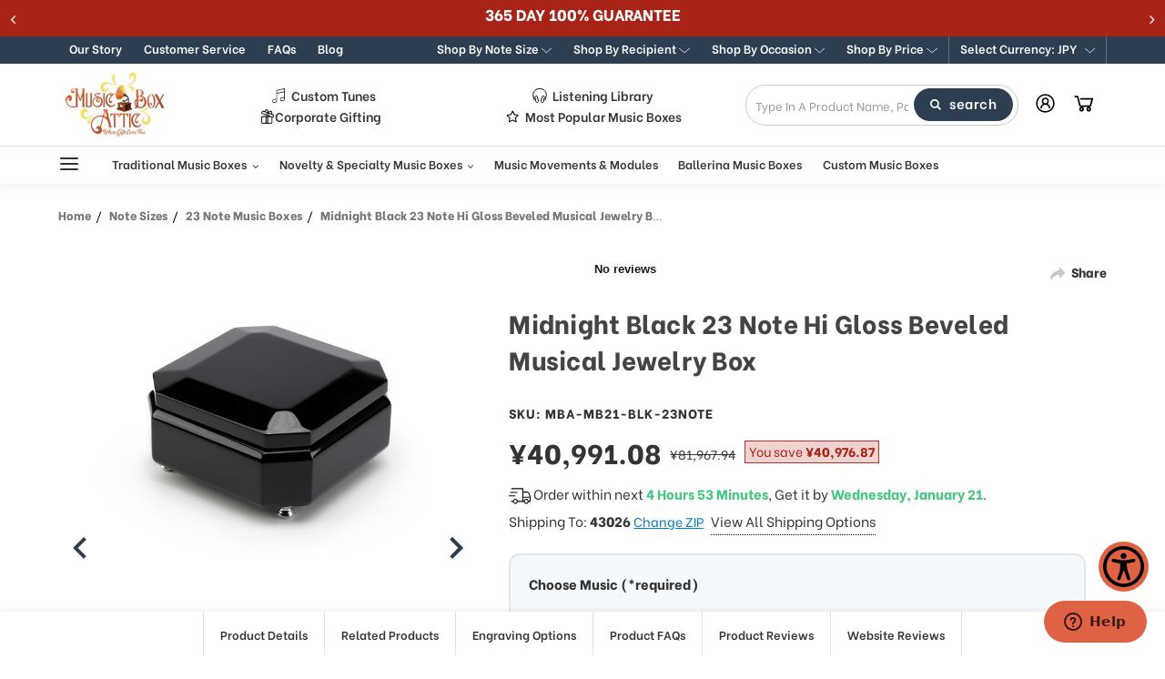

--- FILE ---
content_type: text/html; charset=UTF-8
request_url: https://www.musicboxattic.com/midnight-black-23note-hi-gloss-beveled-musical-jewelry-box/?setCurrencyId=5
body_size: 794009
content:
    


<!DOCTYPE html>
<html class="no-js" lang="en">
    <head>
       <!-- Start of  Zendesk Widget script -->
        <script id="ze-snippet" src="https://static.zdassets.com/ekr/snippet.js?key=3b9c396a-6fad-404c-9685-721b708baee0"> </script>
        <!-- End of  Zendesk Widget script -->

        <link rel="preconnect" href="https://cdn11.bigcommerce.com/" as="script" crossorigin>
        <link rel="dns-prefetch" href="https://cdn11.bigcommerce.com/" as="script" crossorigin>
        
        <link rel="preconnect" href="https://instant.page" as="script" crossorigin>
        <link rel="dns-prefetch" href="https://instant.page" as="script" crossorigin>

        <link rel="preconnect" href="https://www.googletagmanager.com/" as="script" crossorigin>
        <link rel="dns-prefetch" href="https://www.googletagmanager.com/" as="script" crossorigin>        
        
        <link rel="preconnect" href="https://connect.facebook.net/" as="script" crossorigin>
        <link rel="dns-prefetch" href="https://connect.facebook.net/" as="script" crossorigin>        
        
        <link rel="preconnect" href="https://static.klaviyo.com/" as="script" crossorigin>
        <link rel="dns-prefetch" href="https://static.klaviyo.com/" as="script" crossorigin>
        
        <link rel="preconnect" href="https://cdn1-gae-ssl-default.akamaized.net/" as="script" crossorigin>
        <link rel="dns-prefetch" href="https://cdn1-gae-ssl-default.akamaized.net/" as="script" crossorigin>
        
        <link rel="preconnect" href="https://checkout-sdk.bigcommerce.com/" as="script" crossorigin>
        <link rel="dns-prefetch" href="https://checkout-sdk.bigcommerce.com/" as="script" crossorigin>        
        
        <link rel="preconnect" href="https://s.pinimg.com/" as="script" crossorigin>
        <link rel="dns-prefetch" href="https://s.pinimg.com/" as="script" crossorigin>        
        
        <link rel="preconnect" href="https://downloads.mailchimp.com/" as="script" crossorigin>
        <link rel="dns-prefetch" href="https://downloads.mailchimp.com/" as="script" crossorigin>        
        
           <link rel="preconnect" href="https://ajax.googleapis.com/" as="script" crossorigin>
        <link rel="dns-prefetch" href="https://ajax.googleapis.com/" as="script" crossorigin>
        
        <link rel="preconnect" href="https://fonts.googleapis.com/" as="script" crossorigin>
        <link rel="dns-prefetch" href="https://fonts.googleapis.com/" as="script" crossorigin>
        
        <link rel="preconnect" href="https://code.jquery.com/" as="script" crossorigin>
        <link rel="dns-prefetch" href="https://code.jquery.com/" as="script" crossorigin>
        
        <link rel="preconnect" href="https://widget.trustpilot.com/" as="script" crossorigin>
        <link rel="dns-prefetch" href="https://widget.trustpilot.com//" as="script" crossorigin>
        
        <link rel="preconnect" href="https://v2.zopim.com/" as="script" crossorigin>
        <link rel="dns-prefetch" href="https://v2.zopim.com/" as="script" crossorigin>
        
        <link rel="preconnect" href="https://app.easyupsellapp.com/" as="script" crossorigin>
        <link rel="dns-prefetch" href="https://app.easyupsellapp.com/" as="script" crossorigin>
        
        <link rel="preconnect" href="https://www.upsellit.com/" as="script" crossorigin>
        <link rel="dns-prefetch" href="https://www.upsellit.com/" as="script" crossorigin>
        
        <link rel="preconnect" href="https://static.zdassets.com/" as="script" crossorigin>
        <link rel="dns-prefetch" href="https://static.zdassets.com/" as="script" crossorigin>
        
        <link rel="preconnect" href="https://b.clarity.ms/" as="script" crossorigin>
        <link rel="dns-prefetch" href="https://b.clarity.ms/" as="script" crossorigin>
        
        <link rel="preconnect" href="https://www.powr.io/" as="script" crossorigin>
        <link rel="dns-prefetch" href="https://www.powr.io/" as="script" crossorigin>
        <link rel="preconnect" href="https://www.youtube.com/" as="script" crossorigin>
        <link rel="dns-prefetch" href="https://www.youtube.com/" as="script" crossorigin>
        <link rel="preconnect" href="https://static-autocomplete.fastsimon.com/" as="script" crossorigin>
        <link rel="dns-prefetch" href="https://static-autocomplete.fastsimon.com/" as="script" crossorigin>
   
         <title>Midnight Black 23 Note Hi Gloss Beveled Musical Jewelry Box - MusicBoxAttic.com</title>
        <link rel="dns-prefetch preconnect" href="https://cdn11.bigcommerce.com/s-ojupdjoifk" crossorigin><link rel="dns-prefetch preconnect" href="https://fonts.googleapis.com/" crossorigin><link rel="dns-prefetch preconnect" href="https://fonts.gstatic.com/" crossorigin>

        	
		            <meta  property="product:price:amount" content="40991.08" />
		        		            <meta  property="product:price:currency" content="JPY" />
		        		            <meta  property="og:url" content="https://www.musicboxattic.com/midnight-black-23note-hi-gloss-beveled-musical-jewelry-box/" />
		        		            <meta  property="og:site_name" content="MusicBoxAttic.com" /><link rel='canonical' href='https://www.musicboxattic.com/midnight-black-23note-hi-gloss-beveled-musical-jewelry-box/' />
		        		            <meta  name='platform' content='bigcommerce.stencil' />
		        		            <meta  property="og:type" content="product" />

		        		            <meta  property="og:title" content="Midnight Black 23 Note Hi Gloss Beveled Musical Jewelry Box" />

		        		            <meta  property="og:image" content="https://cdn11.bigcommerce.com/s-ojupdjoifk/products/3928/images/22326/midnight-black-23-note-hi-gloss-beveled-musical-jewelry-box__64471.1634672871.386.513.jpg?c=1" />

		        		            <meta  property="og:availability" content="instock" />

		        		            <meta  property="pinterest:richpins" content="enabled" />
		        		
		<meta name="description" content="Buy Midnight Black 23 Note Hi Gloss Beveled Musical Jewelry Box for only 40991.08 and get free shipping on your order at MusicBoxAttic.com" />
		<meta property="og:description" content="Buy Midnight Black 23 Note Hi Gloss Beveled Musical Jewelry Box for only 40991.08 and get free shipping on your order at MusicBoxAttic.com">

	

        
            
    <script src="https://www.paypal.com/sdk/js?client-id=AfautFC3xOePg0ZAq_ug_A9M9l3r8FAa0rGiLZtZ-P2elFEdejR1Uo2ElMzkt7E6QsjWcMm-tRmjDVZ7&components=messages" data-namespace="PayPalSDK"></script>
    <link data-stencil-stylesheet href="https://cdn11.bigcommerce.com/s-ojupdjoifk/stencil/39dfd260-97e0-013e-3d39-12032ea33a0e/e/5ae20a10-d51e-013e-f8fc-3e73ab65dab6/css/products-f4afb810-d301-013e-b8f4-7e3236a52136.css" rel="stylesheet">    

    <style type="text/css" media="screen, print">           
            @font-face {
                font-family: "Old English";
                src:  url("https://cdn11.bigcommerce.com/s-ojupdjoifk/content/oldengl.ttf");
                font-weight: normal;
                font-style: normal;
            }
            @font-face {
                font-family: "California Italic";
                font-style: italic;
                font-weight: normal;
                src:  url("https://cdn11.bigcommerce.com/s-ojupdjoifk/content/Californian-FB-italic.ttf");;            
            }
            @font-face {
                font-family: "Bickham";
                font-style: normal;
                font-weight: 400;
                src:  url("https://cdn11.bigcommerce.com/s-ojupdjoifk/content/BickhamScriptPro-Bold.otf");
            }
            .christmas-popup-button .expand-arrow img {
                margin-top: 6px;
            }
            .christmas-popup-button-mob .btn-container .close {
                padding: 5px 5px !important;
            }
    </style>
    



        
           





        <link href="https://cdn11.bigcommerce.com/s-ojupdjoifk/product_images/mb-favicon.jpg?t=1600134329" rel="shortcut icon">
        <meta name="viewport" content="width=device-width, initial-scale=1.0, height=device-height, minimum-scale=1.0, maximum-scale=5.0">
        <meta name="google-site-verification" content="NmGYIz1b0a7McpP5BS2g04P2D5pjsh2oubb8W-ljZR4" />
        <meta name="p:domain_verify" content="0cf34fbd1b1f900268aa0c86ed598914"/>
        
        <script>
            document.documentElement.className = document.documentElement.className.replace('no-js', 'js');
        </script>
        
        <script>
            window.lazySizesConfig = window.lazySizesConfig || {};
            window.lazySizesConfig.loadMode = 1;
        </script>
        <script async src="https://cdn11.bigcommerce.com/s-ojupdjoifk/stencil/39dfd260-97e0-013e-3d39-12032ea33a0e/e/5ae20a10-d51e-013e-f8fc-3e73ab65dab6/dist/theme-bundle.head_async.js"></script>
    
        <link href="https://fonts.googleapis.com/css?family=Montserrat:700,500%7CBe+Vietnam:400,800,600&display=swap" rel="stylesheet">
        <link data-stencil-stylesheet href="https://cdn11.bigcommerce.com/s-ojupdjoifk/stencil/39dfd260-97e0-013e-3d39-12032ea33a0e/e/5ae20a10-d51e-013e-f8fc-3e73ab65dab6/css/theme-f4afb810-d301-013e-b8f4-7e3236a52136.css" rel="stylesheet">        

        <!-- Start Tracking Code for analytics_facebook -->

<script>
!function(f,b,e,v,n,t,s){if(f.fbq)return;n=f.fbq=function(){n.callMethod?n.callMethod.apply(n,arguments):n.queue.push(arguments)};if(!f._fbq)f._fbq=n;n.push=n;n.loaded=!0;n.version='2.0';n.queue=[];t=b.createElement(e);t.async=!0;t.src=v;s=b.getElementsByTagName(e)[0];s.parentNode.insertBefore(t,s)}(window,document,'script','https://connect.facebook.net/en_US/fbevents.js');

fbq('set', 'autoConfig', 'false', '461054821162019');
fbq('dataProcessingOptions', ['LDU'], 0, 0);
fbq('init', '461054821162019', {"external_id":"e969ad73-38c0-498f-8094-2ae679c0f29d"});
fbq('set', 'agent', 'bigcommerce', '461054821162019');

function trackEvents() {
    var pathName = window.location.pathname;

    fbq('track', 'PageView', {}, "");

    // Search events start -- only fire if the shopper lands on the /search.php page
    if (pathName.indexOf('/search.php') === 0 && getUrlParameter('search_query')) {
        fbq('track', 'Search', {
            content_type: 'product_group',
            content_ids: [],
            search_string: getUrlParameter('search_query')
        });
    }
    // Search events end

    // Wishlist events start -- only fire if the shopper attempts to add an item to their wishlist
    if (pathName.indexOf('/wishlist.php') === 0 && getUrlParameter('added_product_id')) {
        fbq('track', 'AddToWishlist', {
            content_type: 'product_group',
            content_ids: []
        });
    }
    // Wishlist events end

    // Lead events start -- only fire if the shopper subscribes to newsletter
    if (pathName.indexOf('/subscribe.php') === 0 && getUrlParameter('result') === 'success') {
        fbq('track', 'Lead', {});
    }
    // Lead events end

    // Registration events start -- only fire if the shopper registers an account
    if (pathName.indexOf('/login.php') === 0 && getUrlParameter('action') === 'account_created') {
        fbq('track', 'CompleteRegistration', {}, "");
    }
    // Registration events end

    

    function getUrlParameter(name) {
        var cleanName = name.replace(/[\[]/, '\[').replace(/[\]]/, '\]');
        var regex = new RegExp('[\?&]' + cleanName + '=([^&#]*)');
        var results = regex.exec(window.location.search);
        return results === null ? '' : decodeURIComponent(results[1].replace(/\+/g, ' '));
    }
}

if (window.addEventListener) {
    window.addEventListener("load", trackEvents, false)
}
</script>
<noscript><img height="1" width="1" style="display:none" alt="null" src="https://www.facebook.com/tr?id=461054821162019&ev=PageView&noscript=1&a=plbigcommerce1.2&eid="/></noscript>

<!-- End Tracking Code for analytics_facebook -->

<!-- Start Tracking Code for analytics_googleanalytics4 -->

<script data-cfasync="false" src="https://cdn11.bigcommerce.com/shared/js/google_analytics4_bodl_subscribers-358423becf5d870b8b603a81de597c10f6bc7699.js" integrity="sha256-gtOfJ3Avc1pEE/hx6SKj/96cca7JvfqllWA9FTQJyfI=" crossorigin="anonymous"></script>
<script data-cfasync="false">
  (function () {
    window.dataLayer = window.dataLayer || [];

    function gtag(){
        dataLayer.push(arguments);
    }

    function initGA4(event) {
         function setupGtag() {
            function configureGtag() {
                gtag('js', new Date());
                gtag('set', 'developer_id.dMjk3Nj', true);
                gtag('config', 'G-CZJQVZQD2Y');
            }

            var script = document.createElement('script');

            script.src = 'https://www.googletagmanager.com/gtag/js?id=G-CZJQVZQD2Y';
            script.async = true;
            script.onload = configureGtag;

            document.head.appendChild(script);
        }

        setupGtag();

        if (typeof subscribeOnBodlEvents === 'function') {
            subscribeOnBodlEvents('G-CZJQVZQD2Y', false);
        }

        window.removeEventListener(event.type, initGA4);
    }

    

    var eventName = document.readyState === 'complete' ? 'consentScriptsLoaded' : 'DOMContentLoaded';
    window.addEventListener(eventName, initGA4, false);
  })()
</script>

<!-- End Tracking Code for analytics_googleanalytics4 -->

<!-- Start Tracking Code for analytics_siteverification -->

<!-- Google Tag Manager -->
<script>(function(w,d,s,l,i){w[l]=w[l]||[];w[l].push({'gtm.start':
new Date().getTime(),event:'gtm.js'});var f=d.getElementsByTagName(s)[0],
j=d.createElement(s),dl=l!='dataLayer'?'&l='+l:'';j.async=true;j.src=
'https://www.googletagmanager.com/gtm.js?id='+i+dl;f.parentNode.insertBefore(j,f);
})(window,document,'script','dataLayer','GTM-T8CP8XM');</script>
<!-- End Google Tag Manager -->
<!-- Google Tag Manager (noscript) -->
<noscript><iframe src="https://www.googletagmanager.com/ns.html?id=GTM-T8CP8XM"
height="0" width="0" style="display:none;visibility:hidden"></iframe></noscript>
<!-- End Google Tag Manager (noscript) -->

<!--google-domain-verification-->
<meta name="google-site-verification" content="24-rzyHYxgPE2IoxCuE3uELCY14kCxOzpTQ-p7nvJLU" />

<script async src="https://www.googletagmanager.com/gtag/js?id=AW-1031609390"></script>
<script>
  window.dataLayer = window.dataLayer || [];
  function gtag(){dataLayer.push(arguments);}
  gtag('js', new Date());
  gtag('config', 'AW-1031609390');
</script>
<script>(function(w,d,t,r,u){var f,n,i;w[u]=w[u]||[],f=function(){var o={ti:"56287773", enableAutoSpaTracking: true};o.q=w[u],w[u]=new UET(o),w[u].push("pageLoad")},n=d.createElement(t),n.src=r,n.async=1,n.onload=n.onreadystatechange=function(){var s=this.readyState;s&&s!=="loaded"&&s!=="complete"||(f(),n.onload=n.onreadystatechange=null)},i=d.getElementsByTagName(t)[0],i.parentNode.insertBefore(n,i)})(window,document,"script","//bat.bing.com/bat.js","uetq");</script>

<!-- End Tracking Code for analytics_siteverification -->


<script type="text/javascript" src="https://checkout-sdk.bigcommerce.com/v1/loader.js" defer ></script>
<script src="https://www.google.com/recaptcha/api.js" async defer></script>
<script type="text/javascript">
var BCData = {"product_attributes":{"sku":"MBA-MB21-BLK-23NOTE","upc":null,"mpn":null,"gtin":null,"weight":null,"base":true,"image":null,"price":{"without_tax":{"formatted":"\u00a540,991.08","value":40991.08,"currency":"JPY"},"tax_label":"Tax","sale_price_without_tax":{"formatted":"\u00a540,991.08","value":40991.08,"currency":"JPY"},"rrp_without_tax":{"formatted":"\u00a581,967.94","value":81967.94,"currency":"JPY"},"saved":{"formatted":"\u00a540,976.87","value":40976.87,"currency":"JPY"}},"stock":999,"instock":true,"stock_message":null,"purchasable":true,"purchasing_message":null,"call_for_price_message":null}};
</script>
<script src='https://ecommplugins-trustboxsettings.trustpilot.com/stores/ojupdjoifk.js?settings=1604956645597' async></script><script src='https://widget.trustpilot.com/bootstrap/v5/tp.widget.bootstrap.min.js' async></script><script src='https://www.powr.io/powr.js?external-type=bigcommerce' async></script><!-- IS+ --><script async src="//bigcommerce.instantsearchplus.com/js/acp-magento.js?v=3&mode=bigcommerce&UUID=35deb227-a66b-41a9-95b7-1c24a7110265&store=1"></script><!-- IS+ --><script>
var __isp_options = {
    isp_pre_serp_callback: function () {
        if($jquery_isp(".page-heading .custom-notice-text").length === 0){
            $jquery_isp(".page-heading").append(`<a href="/music-box-songs" class="custom-notice-text"><br><br>Looking for a particular song? Check out our "Listening Library" here...</a>`)            
        }
    },
    isp_serp_callback: function () {
        $jquery_isp(".isp_grid_product").each(function () {
            if(!$jquery_isp(this).hasClass("inventory-check")){
                const id = $(this).attr("product_id");
                $jquery_isp(this).addClass("inventory-check");

                getProductPageHTML(id).then(productPage => {
                    //console.log('test');console.log($jquery_isp(productPage));
                    if(!isProductAvailable($jquery_isp(productPage))){
                        //$jquery_isp(this).addClass("out_of_stock");
                    }
                })
            }
        });
    }
};

function getProductPageHTML(productID) {
    return $jquery_isp.get(ISP_PRODUCTS[productID].u)
}

function isProductAvailable($productPage) {
    return $productPage.find('img[alt="ready to ship"]').length > 0
}
</script>
                <script type="text/javascript">
                    const trustpilot_settings = {
                        page: "product" === "default" ? "landing" : "product",
                        sku: "MBA-MB21-BLK-23NOTE",
                        name: "Midnight Black 23 Note Hi Gloss Beveled Musical Jewelry Box",
                        key: "xCUo4TB88aTFSKmd",
                        product_id: "3928", // Needed for TrustBoxPreview
                    };
                    const createTrustBoxScript = function() {
                        const trustBoxScript = document.createElement('script');
                        trustBoxScript.async = true;
                        trustBoxScript.src = "https://ecommplugins-scripts.trustpilot.com/v2.1/js/header_bigcommerce.min.js";
                        document.head.appendChild(trustBoxScript);
                    };
                    if (BCData.product_attributes && !BCData.product_attributes.base && "sku" !== 'id') {
                        addEventListener('DOMContentLoaded', () => {
                            const endpoint = "/remote/v1/product-attributes/3928";
                            try {
                                stencilUtils.api.productAttributes.makeRequest(endpoint, "GET", {}, {}, function(err, res) {
                                    trustpilot_settings.sku = res.data["sku"];
                                    createTrustBoxScript();
                                })
                            } catch {
                                fetch(endpoint).then(function(res) {
                                    res.json().then(function(jsonRes) {
                                        trustpilot_settings.sku = jsonRes.data["sku"];
                                        createTrustBoxScript();
                                    });
                                });
                            }
                        });
                    } else {
                        createTrustBoxScript();
                    }
                </script>
            <!-- Pinterest Tag -->
<script>
!function(e){if(!window.pintrk){window.pintrk=function()
{window.pintrk.queue.push(Array.prototype.slice.call(arguments))};var
n=window.pintrk;n.queue=[],n.version="3.0";var
t=document.createElement("script");t.async=!0,t.src=e;var
r=document.getElementsByTagName("script")[0];r.parentNode.insertBefore(t,r)}}
("https://s.pinimg.com/ct/core.js");
pintrk('load','2613026159115', { em: '%%GLOBAL_BillingEmail%%', });
pintrk('page');
</script>
<!-- end Pinterest Tag --><script class="fast-simon-script">
    var STORE_UUID = "35deb227-a66b-41a9-95b7-1c24a7110265";
    var STORE_ID = Number("1");
    var FAST_SEARCH_HANDLE = "/search-results/";
    var FAST_ENDPOINT = "https://premium-dot-acp-magento.appspot.com";
    var FAST_CONFIG = {"backInStockProvider": 0,"badges": null,"categoryNavigationTree": true,"collectionsPersonalization": {"active": true,"avoidCategories": [],"avoidProducts": null,"disableCategories": [],"maxRecencyLimit": 365,"recencyLimit": 365},"css": "button.isp_quick_view_add_to_cart_btn_quick_view {\r\n    display: none !important;\r\n}\r\n\r\n#isp_product_quick_view_model a.isp_view_full_details {\r\n    grid-column-start: 18 !important;\r\n    grid-column-end: 21 !important;\r\n}\r\n\r\n\r\n.custom-notice-text {\r\n    margin-top: 10px !important;\r\n    text-decoration: underline !important;\r\n    display:block !important;\r\n    font-size: 24px !important;\r\n}\r\n\r\nli.isp_grid_product.out_of_stock .isp_product_image_wrapper:before {\r\n    content: \"sold out\";\r\n    z-index: 3;\r\n    position: absolute;\r\n    top: 0;\r\n    left: 0;\r\n    text-transform: capitalize;\r\n    background: #E74C3C;\r\n    color: #fff;\r\n    font-size: 12px;\r\n    line-height: 12px;\r\n    padding: 4px 6px;\r\n    border-radius: 4px;\r\n}\r\n\r\n@media (min-width: 769px) { /* Desktop */\r\n\r\n  body h1.page-title {\r\n    font-size: 26px !important;\r\n  }\r\n  body span.library-title {\r\n    font-size: 20px !important;\r\n    font-weight: 700 !important;\r\n    font-style: italic !important;\r\n  }\r\n}\r\n\r\n\r\n\r\n\r\n#isp_left_container .isp_facet_value a div.isp_facet_check_box_icon.isp_facet_check_box_icon_checked {\r\n    background-color: #000  !important;\r\n    background-image: url([data-uri])  !important;\r\n}","currency": "USD","customIcons": {},"custom_swatches_css": "","default_sort": {"categories": "relevency","custom": {"199": "relevency","227": "relevency","228": "relevency"},"search": "relevency"},"domain": null,"imageOptimization": false,"isContent": false,"kind": "BigCommerce","language": "en","pricing": {"avoidPricesForNonLoginUsers": false,"currencyConversionRate": "1.00","currencySymbolPosition": "auto","priceRangeFormat": "from_min","showPriceWithoutDecimals": false},"quickViewAttributes": [],"searchPersonalization": false,"settings": {"customIcons": [],"desktopSettings": {"collections": {"categoriesWheelsOnCollections": true,"categoriesWheelsOnSerp": true,"isCustomCarouselIcons": false,"leftArrowIconName": "","numberOfWheelTitleLines": 3,"rightArrowIconName": "","wheelSize": 85},"filters": {"backgroundColor": "unset","colorsFilter": "swatches","filtersButtonCustomIconName": "","filtersTopBar": false,"inStockFilter": "switch","isActive": true,"isCustomIcon": false,"layout": "vertical","numberOfOpenFacets": "all","onSaleFilter": "switch","optionsColor": "#000000","optionsFont": {"font": "Arial","fontSize": "14px","fontWeight": "400","letterSpacing": "0.25px","lineHeight": "auto","textAlign": "left"},"priceFilterSlider": true,"removableTags": {"backgroundColor": "unset","border": "1px solid #ccc","borderRadius": "unset","color": "#000000","dimensions": {"height": "auto","width": "auto","x": "0","y": "0"},"font": {"font": "Arial","fontSize": "14px","fontWeight": "400","letterSpacing": "0.25px","lineHeight": "auto","textAlign": "left"},"inFilters": false,"isActive": true,"onTopPage": true,"shadow": "unset"},"searchWithinFilters": {"backgroundColor": "none","border": "1px solid #000000","borderRadius": "unset","color": "none","dimensions": {"height": "auto","width": "auto","x": "0","y": "0"},"isActive": true,"placeHolder": "Search...","shadow": "unset"},"searchWithinResults": {"backgroundColor": "none","border": "1px solid #000000","borderRadius": "unset","color": "none","dimensions": {"height": "auto","width": "auto","x": "0","y": "0"},"isActive": false,"placeHolder": "Search...","shadow": "unset"},"showHideFiltersButton": {"backgroundColor": "none","border": "1px solid #ccc","borderRadius": "unset","color": "#999","dimensions": {"height": "auto","width": "auto","x": "0","y": "0"},"font": {"font": "Arial","fontSize": "14px","fontWeight": "400","letterSpacing": "0.25px","lineHeight": "auto","textAlign": "left"},"isActive": false,"shadow": "unset","text": "Show / Hide Filters"},"showMoreButton": false,"titlesBackground": "#ffffff","titlesColor": "#000000","titlesFont": {"font": "Arial","fontSize": "14px","fontWeight": "400","letterSpacing": "0.25px","lineHeight": "auto","textAlign": "left"}},"productGrid": {"articlesTab": {"layout": "classic"},"backgroundColor": "none","font": {"font": "Arial","fontSize": "14px","fontWeight": "400","letterSpacing": "0.25px","lineHeight": "auto","textAlign": "left"},"gridColumnGap": "1px","gridRowGap": "1px","gridViewButton": false,"numberOfColumns": "3","numberOfRows": "5","pagePadding": "30px","pageTitle": {"color": "#000000","dimensions": {"height": "auto","width": "auto","x": "0","y": "0"},"font": {"font": "Arial","fontSize": "35px","fontWeight": "bold","letterSpacing": "0.25px","lineHeight": "auto","textAlign": "center"},"isActive": true,"margin": "unset","numberOfLines": "1"},"pagination": {"loadMore": false,"loadMoreAfter": 3,"paginationProgress": false,"paginationType": "pagination","progressBarColor": "#571eae"},"product": {"addToCart": {"addToCartPosition": "product bottom","addToCartType": "product level","ajaxAnimation": false,"backgroundColor": "#ffffff","backgroundColorOnHover": "#4e87ff","border": "1px solid #4E87FF","borderColorOnHover": "#4E87FF","borderRadius": "unset","changeColorsOnHover": true,"color": "#4e87ff","dimensions": {"height": "auto","width": "auto","x": "0","y": "0"},"font": {"font": "Arial","fontSize": "14px","fontWeight": "400","letterSpacing": "0.25px","lineHeight": "auto","textAlign": "left"},"gridPosition": {"areaName": "addToCart","numOfCols": 3,"row": 5},"isActive": true,"margin": "unset","quantitySelector": false,"shadow": "unset","showOnHover": true,"text": "Add to Cart","textColorsOnHover": "#ffffff"},"backInStock": {"backInStockPosition": "product bottom","backgroundColor": "#ffffff","backgroundColorOnHover": "#4e87ff","border": "1px solid #4E87FF","borderColorOnHover": "#4E87FF","borderRadius": "unset","changeColorsOnHover": true,"color": "#4e87ff","dimensions": {"height": "auto","width": "auto","x": "0","y": "0"},"font": {"font": "Arial","fontSize": "14px","fontWeight": "400","letterSpacing": "0.25px","lineHeight": "auto","textAlign": "left"},"gridPosition": {"areaName": "backInStock","numOfCols": 3,"row": 5},"isActive": false,"margin": "unset","shadow": "unset","showOnHover": true,"text": "Notify me","textColorsOnHover": "#ffffff"},"backgroundColor": "none","border": "unset","borderRadius": "unset","colorSwatches": {"changeVariantOnHover": false,"dimensions": {"height": "auto","width": "auto","x": "0","y": "0"},"gridPosition": {"areaName": "colorSwatches","numOfCols": 3,"row": 6},"isActive": false,"margin": "unset","maxSwatches": 6,"swatchesType": 0},"compare": {"color": "#000000","dimensions": {"height": "auto","width": "auto","x": "0","y": "0"},"font": {"font": "Arial","fontSize": "14px","fontWeight": "400","letterSpacing": "0.25px","lineHeight": "auto","textAlign": "left"},"gridPosition": {"areaName": "compare","numOfCols": 1,"row": 2},"isActive": true,"margin": "unset","shadow": "unset"},"description": {"color": "#000000","dimensions": {"height": "auto","width": "auto","x": "0","y": "0"},"font": {"font": "Arial","fontSize": "14px","fontWeight": "400","letterSpacing": "0.25px","lineHeight": "auto","textAlign": "left"},"gridPosition": {"areaName": "description","numOfCols": 3,"row": 4},"isActive": false,"margin": "unset","numberOfLines": "2","saveSpaceForLineClamp": true,"shadow": "unset"},"dimensions": {"height": "auto","width": "auto","x": "0","y": "0"},"imageCarousel": false,"imageFit": "cover","imageRatio": 0.75,"inStock": {"backgroundColor": "unset","border": "1px solid #e5e5e5","borderRadius": "9px","color": "#1abc9c","dimensions": {"height": "auto","width": "auto","x": "0","y": "0"},"font": {"font": "Arial","fontSize": "11px","fontWeight": "400","letterSpacing": "0.25px","lineHeight": "auto","textAlign": "left"},"gridPosition": {"areaName": "inStock","numOfCols": 1,"row": 1},"isActive": false,"margin": "unset","shadow": "unset","text": "In Stock"},"info": {"gridAreas": "\"title title title title\" \"price price price price\" \"compare compare compare compare\"","gridAreasObj": [{"h": 1,"i": "title","maxH": 1,"maxW": 4,"moved": false,"static": false,"w": 4,"x": 0,"y": 0},{"h": 1,"i": "price","maxH": 1,"maxW": 4,"moved": false,"static": false,"w": 4,"x": 0,"y": 1},{"h": 1,"i": "compare","maxH": 1,"maxW": 4,"moved": false,"static": false,"w": 4,"x": 0,"y": 2},{"h": 1,"maxH": 1,"maxW": 4,"w": 4,"x": 0,"y": 4}],"padding": "0px"},"isCustomCarouselIcons": false,"leftArrowIconName": "","leftArrowSlideDirection": "left","lookALike": {"backgroundColor": "none","border": "1px solid #000000","borderRadius": "unset","buttonText": "Similar Styles","color": "#000000","dimensions": {"height": "auto","width": "auto","x": "0","y": "0"},"font": {"font": "Arial","fontSize": "14px","fontWeight": "400","letterSpacing": "0.25px","lineHeight": "auto","textAlign": "left"},"gridPosition": {"areaName": "lookALike","numOfCols": 2,"row": 1},"isActive": false,"margin": "unset","text": "Look-A-Like","titleText": "SIMILAR STYLES WE THINK YOU\u2019LL LOVE"},"outOfStock": {"backgroundColor": "unset","border": "1px solid #e5e5e5","borderRadius": "9px","color": "#bc1a1a","dimensions": {"height": "auto","width": "auto","x": "0","y": "0"},"font": {"font": "Arial","fontSize": "11px","fontWeight": "400","letterSpacing": "0.25px","lineHeight": "auto","textAlign": "left"},"gridPosition": {"areaName": "outOfStock","numOfCols": 1,"row": 0},"isActive": false,"margin": "unset","shadow": "unset","text": "Out of Stock"},"padding": "3px","price": {"alignIfCompare": "left","color": "#000000","colorIfCompareEnable": "#C90404","currency": "auto","dimensions": {"height": "auto","width": "auto","x": "0","y": "0"},"font": {"font": "Arial","fontSize": "14px","fontWeight": "400","letterSpacing": "0.25px","lineHeight": "auto","textAlign": "left"},"gridPosition": {"areaName": "price","numOfCols": 1,"row": 2},"isActive": true,"margin": "unset","shadow": "unset"},"quickView": {"backgroundColor": "none","border": "1px solid #000000","borderRadius": "unset","color": "#000000","dimensions": {"height": "auto","width": "auto","x": "0","y": "0"},"font": {"font": "Arial","fontSize": "14px","fontWeight": "400","letterSpacing": "0.25px","lineHeight": "auto","textAlign": "left"},"gridPosition": {"areaName": "quickView","numOfCols": 3,"row": 1},"isActive": true,"margin": "unset","text": "Quick View","theme": "modern"},"reviews": {"color": "#ffb518","dimensions": {"height": "auto","width": "auto","x": "0","y": "0"},"font": {"font": "Arial","fontSize": "14px","fontWeight": "400","letterSpacing": "0.25px","lineHeight": "auto","textAlign": "left"},"gridPosition": {"areaName": "reviews","numOfCols": 3,"row": 3},"isActive": false,"margin": "unset","noReviewsStarsColor": "#9F9F9F","reviewsCount": true,"shadow": "unset","size": "24","widgetForNoReview": true},"rightArrowIconName": "","rightArrowSlideDirection": "right","shadow": "unset","showBorderOnHover": false,"sku": {"color": "#000000","dimensions": {"height": "auto","width": "auto","x": "0","y": "0"},"font": {"font": "Arial","fontSize": "14px","fontWeight": "400","letterSpacing": "0.25px","lineHeight": "auto","textAlign": "left"},"gridPosition": {"areaName": "SKU","numOfCols": 3,"row": 1},"isActive": false,"margin": "auto","shadow": "unset"},"title": {"color": "#000000","dimensions": {"height": "auto","width": "auto","x": "0","y": "0"},"font": {"font": "Arial","fontSize": "14px","fontWeight": "400","letterSpacing": "0.25px","lineHeight": "1.5","textAlign": "left"},"gridPosition": {"areaName": "title","numOfCols": 3,"row": 1},"isActive": true,"margin": "auto","numberOfLines": "1","saveSpaceForLineClamp": true},"vendor": {"color": "#000000","dimensions": {"height": "auto","width": "auto","x": "0","y": "0"},"font": {"font": "Arial","fontSize": "14px","fontWeight": "400","letterSpacing": "0.25px","lineHeight": "auto","textAlign": "left"},"gridPosition": {"areaName": "vendor","numOfCols": 3,"row": 4},"isActive": false,"margin": "auto","shadow": "unset"},"wishList": {"checkedColor": "#ff1493","checkedIconName": "","dimensions": {"height": "auto","width": "auto","x": "0","y": "0"},"gridPosition": {"areaName": "wishlist","numOfCols": 1,"row": 1},"isActive": false,"isCustomIcon": false,"margin": "unset","notCheckedColor": "#ff1493","notCheckedIconName": "","position": "top-left","size": "24"}},"quickViewModal": {"animationDuration": 400,"animationInX": 0,"animationInY": -200,"animationOutX": 0,"animationOutY": -100,"height": "70%","imagesBar": false,"openingDirection": "top to bottom","width": "70%"},"scrollToTopSettings": {"active": false,"backgroundColor": "black","fontFamily": "inherit","fontSize": "16px","fontWeight": 600,"iconName": "","iconPosition": "right","isCustomIcon": false,"text": "Scroll To Top","textColor": "white"}},"searchBox": {"border": "1px solid #000000","borderRadius": "unset","dimensions": {"height": "auto","width": "auto","x": "0","y": "0"},"isActive": false,"placeHolder": "Search..."},"sorting": {"buttonBackground": "#FFFFFF","buttonBorder": "1px solid #cccccc","buttonBorderRadius": "0","buttonColor": "#000000","defaultOption": "relevency","dimensions": {"height": "auto","width": "auto","x": "0","y": "0"},"isActive": true,"isCustomIcon": false,"mobileLayout": "classic","modalBackground": "#FFFFFF","modalBorderRadius": "16px 16px 0 0","modalHeight": "fit-content","optionsColor": "#000000","optionsFont": {"font": "Arial","fontSize": "14px","fontWeight": "500","letterSpacing": "0.25px","lineHeight": "auto","textAlign": "center"},"optionsHeight": "40px","selectedBackground": "#dfdfdf","sortOptions": ["relevency","price_min_to_max","price_max_to_min","reviews"],"sortingButtonCustomIconName": "","sortingOptions": [{"active": true,"backendName": "relevency","customName": "Best Match"},{"active": true,"backendName": "price_min_to_max","customName": "Price: Low to High"},{"active": true,"backendName": "price_max_to_min","customName": "Price: High to Low"},{"active": false,"backendName": "creation_date","customName": "Newest Arrivals"},{"active": false,"backendName": "reviews","customName": "Customer Rating"},{"active": false,"backendName": "creation_date_oldest","customName": "Oldest Products"},{"active": false,"backendName": "a_to_z","customName": "Alphabetical: A-Z"},{"active": false,"backendName": "z_to_a","customName": "Alphabetical: Z-A"}],"titleColor": "#000000","titleFont": {"font": "Arial","fontSize": "16px","fontWeight": "600","letterSpacing": "0.25px","lineHeight": "auto","textAlign": "center"},"titleHeight": "54px"}},"mobileSettings": {"collections": {"categoriesWheelsOnCollections": true,"categoriesWheelsOnSerp": true,"isCustomCarouselIcons": false,"leftArrowIconName": "","numberOfWheelTitleLines": 2,"rightArrowIconName": "","wheelSize": 75},"filters": {"backgroundColor": "unset","colorsFilter": "swatches","filtersButtonCustomIconName": "","filtersTopBar": false,"inStockFilter": "switch","isActive": true,"isCustomIcon": false,"layout": "classic","numberOfOpenFacets": "all","onSaleFilter": "switch","optionsColor": "#000000","optionsFont": {"font": "Arial","fontSize": "14px","fontWeight": "400","letterSpacing": "0.25px","lineHeight": "auto","textAlign": "left"},"priceFilterSlider": true,"removableTags": {"backgroundColor": "unset","border": "1px solid #ccc","borderRadius": "unset","color": "#000000","dimensions": {"height": "auto","width": "auto","x": "0","y": "0"},"font": {"font": "Arial","fontSize": "14px","fontWeight": "400","letterSpacing": "0.25px","lineHeight": "auto","textAlign": "left"},"inFilters": false,"isActive": true,"onTopPage": true,"shadow": "unset"},"searchWithinFilters": {"backgroundColor": "none","border": "1px solid #000000","borderRadius": "unset","color": "none","dimensions": {"height": "auto","width": "auto","x": "0","y": "0"},"isActive": true,"placeHolder": "Search...","shadow": "unset"},"searchWithinResults": {"backgroundColor": "none","border": "1px solid #000000","borderRadius": "unset","color": "none","dimensions": {"height": "auto","width": "auto","x": "0","y": "0"},"isActive": false,"placeHolder": "Search...","shadow": "unset"},"showHideFiltersButton": {"backgroundColor": "none","border": "1px solid #ccc","borderRadius": "unset","color": "#999","dimensions": {"height": "auto","width": "auto","x": "0","y": "0"},"font": {"font": "Arial","fontSize": "14px","fontWeight": "400","letterSpacing": "0.25px","lineHeight": "auto","textAlign": "left"},"isActive": false,"shadow": "unset","text": "Show / Hide Filters"},"showMoreButton": false,"titlesBackground": "#ffffff","titlesColor": "#000000","titlesFont": {"font": "Arial","fontSize": "14px","fontWeight": "400","letterSpacing": "0.25px","lineHeight": "auto","textAlign": "left"}},"productGrid": {"articlesTab": {"layout": "classic"},"backgroundColor": "none","font": {"font": "Arial","fontSize": "14px","fontWeight": "400","letterSpacing": "0.25px","lineHeight": "auto","textAlign": "left"},"gridColumnGap": "1px","gridRowGap": "1px","gridViewButton": false,"numberOfColumns": "2","numberOfRows": "5","pagePadding": "20px","pageTitle": {"color": "#000000","dimensions": {"height": "auto","width": "auto","x": "0","y": "0"},"font": {"font": "Arial","fontSize": "35px","fontWeight": "bold","letterSpacing": "0.25px","lineHeight": "auto","textAlign": "center"},"isActive": true,"margin": "unset","numberOfLines": "1"},"pagination": {"loadMore": false,"loadMoreAfter": 3,"paginationProgress": false,"paginationType": "pagination","progressBarColor": "#571eae"},"product": {"addToCart": {"addToCartPosition": "product bottom","addToCartType": "product level","ajaxAnimation": false,"backgroundColor": "#1976d2","backgroundColorOnHover": "none","border": "unset","borderColorOnHover": "none","borderRadius": "unset","changeColorsOnHover": false,"color": "#FFFFFF","dimensions": {"height": "auto","width": "auto","x": "0","y": "0"},"font": {"font": "Arial","fontSize": "14px","fontWeight": "400","letterSpacing": "0.25px","lineHeight": "auto","textAlign": "left"},"gridPosition": {"areaName": "addToCart","numOfCols": 3,"row": 5},"isActive": true,"margin": "unset","quantitySelector": false,"shadow": "unset","showOnHover": false,"text": "Add to Cart","textColorsOnHover": "none"},"backInStock": {"backInStockPosition": "product bottom","backgroundColor": "#1976d2","backgroundColorOnHover": "none","border": "unset","borderColorOnHover": "none","borderRadius": "unset","changeColorsOnHover": false,"color": "#FFFFFF","dimensions": {"height": "auto","width": "auto","x": "0","y": "0"},"font": {"font": "Arial","fontSize": "14px","fontWeight": "400","letterSpacing": "0.25px","lineHeight": "auto","textAlign": "left"},"gridPosition": {"areaName": "backInStock","numOfCols": 3,"row": 5},"isActive": false,"margin": "unset","shadow": "unset","showOnHover": false,"text": "Notify me","textColorsOnHover": "none"},"backgroundColor": "none","border": "unset","borderRadius": "unset","colorSwatches": {"changeVariantOnHover": false,"dimensions": {"height": "auto","width": "auto","x": "0","y": "0"},"gridPosition": {"areaName": "colorSwatches","numOfCols": 3,"row": 6},"isActive": false,"margin": "unset","maxSwatches": 6,"swatchesType": 0},"compare": {"color": "#000000","dimensions": {"height": "auto","width": "auto","x": "0","y": "0"},"font": {"font": "Arial","fontSize": "14px","fontWeight": "400","letterSpacing": "0.25px","lineHeight": "auto","textAlign": "left"},"gridPosition": {"areaName": "compare","numOfCols": 1,"row": 2},"isActive": true,"margin": "unset","shadow": "unset"},"description": {"color": "#000000","dimensions": {"height": "auto","width": "auto","x": "0","y": "0"},"font": {"font": "Arial","fontSize": "14px","fontWeight": "400","letterSpacing": "0.25px","lineHeight": "auto","textAlign": "left"},"gridPosition": {"areaName": "description","numOfCols": 3,"row": 4},"isActive": false,"margin": "unset","numberOfLines": "2","saveSpaceForLineClamp": true,"shadow": "unset"},"dimensions": {"height": "auto","width": "auto","x": "0","y": "0"},"imageCarousel": false,"imageFit": "cover","imageRatio": 0.75,"inStock": {"backgroundColor": "unset","border": "1px solid #e5e5e5","borderRadius": "9px","color": "#1abc9c","dimensions": {"height": "auto","width": "auto","x": "0","y": "0"},"font": {"font": "Arial","fontSize": "11px","fontWeight": "400","letterSpacing": "0.25px","lineHeight": "auto","textAlign": "left"},"gridPosition": {"areaName": "inStock","numOfCols": 1,"row": 1},"isActive": false,"margin": "unset","shadow": "unset","text": "In Stock"},"info": {"gridAreas": "\"title title title title\" \"price price price price\" \"compare compare compare compare\"","gridAreasObj": [{"h": 1,"i": "title","maxH": 1,"maxW": 4,"w": 4,"x": 0,"y": 0},{"h": 1,"i": "price","maxH": 1,"maxW": 4,"w": 4,"x": 0,"y": 1},{"h": 1,"i": "compare","maxH": 1,"maxW": 4,"w": 4,"x": 1,"y": 2}],"padding": "0px"},"isCustomCarouselIcons": false,"leftArrowIconName": "","leftArrowSlideDirection": "left","lookALike": {"backgroundColor": "none","border": "1px solid #000000","borderRadius": "unset","buttonText": "Similar Styles","color": "#000000","dimensions": {"height": "auto","width": "auto","x": "0","y": "0"},"font": {"font": "Arial","fontSize": "14px","fontWeight": "400","letterSpacing": "0.25px","lineHeight": "auto","textAlign": "left"},"gridPosition": {"areaName": "lookALike","numOfCols": 2,"row": 1},"isActive": false,"margin": "unset","text": "Look-A-Like","titleText": "SIMILAR STYLES WE THINK YOU\u2019LL LOVE"},"outOfStock": {"backgroundColor": "unset","border": "1px solid #e5e5e5","borderRadius": "9px","color": "#bc1a1a","dimensions": {"height": "auto","width": "auto","x": "0","y": "0"},"font": {"font": "Arial","fontSize": "11px","fontWeight": "400","letterSpacing": "0.25px","lineHeight": "auto","textAlign": "left"},"gridPosition": {"areaName": "outOfStock","numOfCols": 1,"row": 0},"isActive": false,"margin": "unset","shadow": "unset","text": "Out of Stock"},"padding": "3px","price": {"alignIfCompare": "left","color": "#000000","colorIfCompareEnable": "#C90404","currency": "auto","dimensions": {"height": "auto","width": "auto","x": "0","y": "0"},"font": {"font": "Arial","fontSize": "14px","fontWeight": "400","letterSpacing": "0.25px","lineHeight": "auto","textAlign": "left"},"gridPosition": {"areaName": "price","numOfCols": 1,"row": 2},"isActive": true,"margin": "unset","shadow": "unset"},"quickView": {"backgroundColor": "none","border": "1px solid #000000","borderRadius": "unset","color": "#000000","dimensions": {"height": "auto","width": "auto","x": "0","y": "0"},"font": {"font": "Arial","fontSize": "14px","fontWeight": "400","letterSpacing": "0.25px","lineHeight": "auto","textAlign": "left"},"gridPosition": {"areaName": "quickView","numOfCols": 3,"row": 1},"isActive": true,"margin": "unset","text": "Quick View","theme": "modern"},"reviews": {"color": "#ffb518","dimensions": {"height": "auto","width": "auto","x": "0","y": "0"},"font": {"font": "Arial","fontSize": "14px","fontWeight": "400","letterSpacing": "0.25px","lineHeight": "auto","textAlign": "left"},"gridPosition": {"areaName": "reviews","numOfCols": 3,"row": 3},"isActive": false,"margin": "unset","noReviewsStarsColor": "#9F9F9F","reviewsCount": true,"shadow": "unset","size": "24","widgetForNoReview": true},"rightArrowIconName": "","rightArrowSlideDirection": "right","shadow": "unset","showBorderOnHover": false,"sku": {"color": "#000000","dimensions": {"height": "auto","width": "auto","x": "0","y": "0"},"font": {"font": "Arial","fontSize": "14px","fontWeight": "400","letterSpacing": "0.25px","lineHeight": "auto","textAlign": "left"},"gridPosition": {"areaName": "SKU","numOfCols": 3,"row": 1},"isActive": false,"margin": "auto","shadow": "unset"},"title": {"color": "#000000","dimensions": {"height": "auto","width": "auto","x": "0","y": "0"},"font": {"font": "Arial","fontSize": "14px","fontWeight": "400","letterSpacing": "0.25px","lineHeight": "1.5","textAlign": "left"},"gridPosition": {"areaName": "title","numOfCols": 3,"row": 1},"isActive": true,"margin": "auto","numberOfLines": "1","saveSpaceForLineClamp": true},"vendor": {"color": "#000000","dimensions": {"height": "auto","width": "auto","x": "0","y": "0"},"font": {"font": "Arial","fontSize": "14px","fontWeight": "400","letterSpacing": "0.25px","lineHeight": "auto","textAlign": "left"},"gridPosition": {"areaName": "vendor","numOfCols": 3,"row": 4},"isActive": false,"margin": "auto","shadow": "unset"},"wishList": {"checkedColor": "#ff1493","checkedIconName": "","dimensions": {"height": "auto","width": "auto","x": "0","y": "0"},"gridPosition": {"areaName": "wishlist","numOfCols": 1,"row": 1},"isActive": false,"isCustomIcon": false,"location": "on-image","margin": "unset","notCheckedColor": "#ff1493","notCheckedIconName": "","padding": "10px","position": "top-left","size": "30px"}},"quickViewModal": {"animationDuration": 400,"animationInX": 0,"animationInY": 2000,"animationOutX": -500,"animationOutY": 0,"height": "70%","imagesBar": false,"openingDirection": "bottom to top","width": "70%"},"scrollToTopSettings": {"active": false,"backgroundColor": "black","fontFamily": "inherit","fontSize": "16px","fontWeight": 600,"iconName": "","iconPosition": "right","isCustomIcon": false,"text": "Scroll To Top","textColor": "white"}},"searchBox": {"border": "1px solid #000000","borderRadius": "unset","dimensions": {"height": "auto","width": "auto","x": "0","y": "0"},"isActive": false,"placeHolder": "Search..."},"sorting": {"buttonBackground": "#FFFFFF","buttonBorder": "1px solid #cccccc","buttonBorderRadius": "0","buttonColor": "#000000","defaultOption": "relevency","dimensions": {"height": "auto","width": "auto","x": "0","y": "0"},"isActive": true,"isCustomIcon": false,"mobileLayout": "classic","modalBackground": "#FFFFFF","modalBorderRadius": "16px 16px 0 0","modalHeight": "fit-content","optionsColor": "#000000","optionsFont": {"font": "Arial","fontSize": "14px","fontWeight": "500","letterSpacing": "0.25px","lineHeight": "auto","textAlign": "center"},"optionsHeight": "40px","selectedBackground": "#dfdfdf","sortOptions": ["relevency","price_min_to_max","price_max_to_min","reviews"],"sortingButtonCustomIconName": "","sortingOptions": [{"active": true,"backendName": "relevency","customName": "Best Match"},{"active": true,"backendName": "price_min_to_max","customName": "Price: Low to High"},{"active": true,"backendName": "price_max_to_min","customName": "Price: High to Low"},{"active": false,"backendName": "creation_date","customName": "Newest Arrivals"},{"active": false,"backendName": "reviews","customName": "Customer Rating"},{"active": false,"backendName": "creation_date_oldest","customName": "Oldest Products"},{"active": false,"backendName": "a_to_z","customName": "Alphabetical: A-Z"},{"active": false,"backendName": "z_to_a","customName": "Alphabetical: Z-A"}],"titleColor": "#000000","titleFont": {"font": "Arial","fontSize": "16px","fontWeight": "600","letterSpacing": "0.25px","lineHeight": "auto","textAlign": "center"},"titleHeight": "54px"}},"tabletSettings": {"collections": {"categoriesWheelsOnCollections": true,"categoriesWheelsOnSerp": true,"isCustomCarouselIcons": false,"leftArrowIconName": "","numberOfWheelTitleLines": 3,"rightArrowIconName": "","wheelSize": 85},"filters": {"backgroundColor": "unset","colorsFilter": "swatches","filtersButtonCustomIconName": "","filtersTopBar": false,"inStockFilter": "switch","isActive": true,"isCustomIcon": false,"layout": "vertical","numberOfOpenFacets": "all","onSaleFilter": "switch","optionsColor": "#000000","optionsFont": {"font": "Arial","fontSize": "14px","fontWeight": "400","letterSpacing": "0.25px","lineHeight": "auto","textAlign": "left"},"priceFilterSlider": true,"removableTags": {"backgroundColor": "unset","border": "1px solid #ccc","borderRadius": "unset","color": "#000000","dimensions": {"height": "auto","width": "auto","x": "0","y": "0"},"font": {"font": "Arial","fontSize": "14px","fontWeight": "400","letterSpacing": "0.25px","lineHeight": "auto","textAlign": "left"},"inFilters": false,"isActive": true,"onTopPage": true,"shadow": "unset"},"searchWithinFilters": {"backgroundColor": "none","border": "1px solid #000000","borderRadius": "unset","color": "none","dimensions": {"height": "auto","width": "auto","x": "0","y": "0"},"isActive": true,"placeHolder": "Search...","shadow": "unset"},"searchWithinResults": {"backgroundColor": "none","border": "1px solid #000000","borderRadius": "unset","color": "none","dimensions": {"height": "auto","width": "auto","x": "0","y": "0"},"isActive": false,"placeHolder": "Search...","shadow": "unset"},"showHideFiltersButton": {"backgroundColor": "none","border": "1px solid #ccc","borderRadius": "unset","color": "#999","dimensions": {"height": "auto","width": "auto","x": "0","y": "0"},"font": {"font": "Arial","fontSize": "14px","fontWeight": "400","letterSpacing": "0.25px","lineHeight": "auto","textAlign": "left"},"isActive": false,"shadow": "unset","text": "Show / Hide Filters"},"showMoreButton": false,"titlesBackground": "#ffffff","titlesColor": "#000000","titlesFont": {"font": "Arial","fontSize": "14px","fontWeight": "400","letterSpacing": "0.25px","lineHeight": "auto","textAlign": "left"}},"productGrid": {"articlesTab": {"layout": "classic"},"backgroundColor": "none","font": {"font": "Arial","fontSize": "14px","fontWeight": "400","letterSpacing": "0.25px","lineHeight": "auto","textAlign": "left"},"gridColumnGap": "1px","gridRowGap": "1px","gridViewButton": false,"numberOfColumns": "3","numberOfRows": "5","pagePadding": "30px","pageTitle": {"color": "#000000","dimensions": {"height": "auto","width": "auto","x": "0","y": "0"},"font": {"font": "Arial","fontSize": "35px","fontWeight": "bold","letterSpacing": "0.25px","lineHeight": "auto","textAlign": "center"},"isActive": true,"margin": "unset","numberOfLines": "1"},"pagination": {"loadMore": false,"loadMoreAfter": 3,"paginationProgress": false,"paginationType": "pagination","progressBarColor": "#571eae"},"product": {"addToCart": {"addToCartPosition": "product bottom","addToCartType": "product level","ajaxAnimation": false,"backgroundColor": "#1976d2","backgroundColorOnHover": "none","border": "unset","borderColorOnHover": "none","borderRadius": "unset","changeColorsOnHover": false,"color": "#FFFFFF","dimensions": {"height": "auto","width": "auto","x": "0","y": "0"},"font": {"font": "Arial","fontSize": "14px","fontWeight": "400","letterSpacing": "0.25px","lineHeight": "auto","textAlign": "left"},"gridPosition": {"areaName": "addToCart","numOfCols": 3,"row": 5},"isActive": true,"margin": "unset","quantitySelector": false,"shadow": "unset","showOnHover": false,"text": "Add to Cart","textColorsOnHover": "none"},"backInStock": {"backInStockPosition": "product bottom","backgroundColor": "#1976d2","backgroundColorOnHover": "none","border": "unset","borderColorOnHover": "none","borderRadius": "unset","changeColorsOnHover": false,"color": "#FFFFFF","dimensions": {"height": "auto","width": "auto","x": "0","y": "0"},"font": {"font": "Arial","fontSize": "14px","fontWeight": "400","letterSpacing": "0.25px","lineHeight": "auto","textAlign": "left"},"gridPosition": {"areaName": "backInStock","numOfCols": 3,"row": 5},"isActive": false,"margin": "unset","shadow": "unset","showOnHover": false,"text": "Notify me","textColorsOnHover": "none"},"backgroundColor": "none","border": "unset","borderRadius": "unset","colorSwatches": {"changeVariantOnHover": false,"dimensions": {"height": "auto","width": "auto","x": "0","y": "0"},"gridPosition": {"areaName": "colorSwatches","numOfCols": 3,"row": 6},"isActive": false,"margin": "unset","maxSwatches": 6,"swatchesType": 0},"compare": {"color": "#000000","dimensions": {"height": "auto","width": "auto","x": "0","y": "0"},"font": {"font": "Arial","fontSize": "14px","fontWeight": "400","letterSpacing": "0.25px","lineHeight": "auto","textAlign": "left"},"gridPosition": {"areaName": "compare","numOfCols": 1,"row": 2},"isActive": true,"margin": "unset","shadow": "unset"},"description": {"color": "#000000","dimensions": {"height": "auto","width": "auto","x": "0","y": "0"},"font": {"font": "Arial","fontSize": "14px","fontWeight": "400","letterSpacing": "0.25px","lineHeight": "auto","textAlign": "left"},"gridPosition": {"areaName": "description","numOfCols": 3,"row": 4},"isActive": false,"margin": "unset","numberOfLines": "2","saveSpaceForLineClamp": true,"shadow": "unset"},"dimensions": {"height": "auto","width": "auto","x": "0","y": "0"},"imageCarousel": false,"imageFit": "cover","imageRatio": 0.75,"inStock": {"backgroundColor": "unset","border": "1px solid #e5e5e5","borderRadius": "9px","color": "#1abc9c","dimensions": {"height": "auto","width": "auto","x": "0","y": "0"},"font": {"font": "Arial","fontSize": "11px","fontWeight": "400","letterSpacing": "0.25px","lineHeight": "auto","textAlign": "left"},"gridPosition": {"areaName": "inStock","numOfCols": 1,"row": 1},"isActive": false,"margin": "unset","shadow": "unset","text": "In Stock"},"info": {"gridAreas": "\"title title title title\" \"price price price price\" \"compare compare compare compare\"","gridAreasObj": [{"h": 1,"i": "title","maxH": 1,"maxW": 4,"w": 4,"x": 0,"y": 0},{"h": 1,"i": "price","maxH": 1,"maxW": 4,"w": 4,"x": 0,"y": 1},{"h": 1,"i": "compare","maxH": 1,"maxW": 4,"w": 4,"x": 1,"y": 2}],"padding": "0px"},"isCustomCarouselIcons": false,"leftArrowIconName": "","leftArrowSlideDirection": "left","lookALike": {"backgroundColor": "none","border": "1px solid #000000","borderRadius": "unset","buttonText": "Similar Styles","color": "#000000","dimensions": {"height": "auto","width": "auto","x": "0","y": "0"},"font": {"font": "Arial","fontSize": "14px","fontWeight": "400","letterSpacing": "0.25px","lineHeight": "auto","textAlign": "left"},"gridPosition": {"areaName": "lookALike","numOfCols": 2,"row": 1},"isActive": false,"margin": "unset","text": "Look-A-Like","titleText": "SIMILAR STYLES WE THINK YOU\u2019LL LOVE"},"outOfStock": {"backgroundColor": "unset","border": "1px solid #e5e5e5","borderRadius": "9px","color": "#bc1a1a","dimensions": {"height": "auto","width": "auto","x": "0","y": "0"},"font": {"font": "Arial","fontSize": "11px","fontWeight": "400","letterSpacing": "0.25px","lineHeight": "auto","textAlign": "left"},"gridPosition": {"areaName": "outOfStock","numOfCols": 1,"row": 0},"isActive": false,"margin": "unset","shadow": "unset","text": "Out of Stock"},"padding": "3px","price": {"alignIfCompare": "left","color": "#000000","colorIfCompareEnable": "#C90404","currency": "auto","dimensions": {"height": "auto","width": "auto","x": "0","y": "0"},"font": {"font": "Arial","fontSize": "14px","fontWeight": "400","letterSpacing": "0.25px","lineHeight": "auto","textAlign": "left"},"gridPosition": {"areaName": "price","numOfCols": 1,"row": 2},"isActive": true,"margin": "unset","shadow": "unset"},"quickView": {"backgroundColor": "none","border": "1px solid #000000","borderRadius": "unset","color": "#000000","dimensions": {"height": "auto","width": "auto","x": "0","y": "0"},"font": {"font": "Arial","fontSize": "14px","fontWeight": "400","letterSpacing": "0.25px","lineHeight": "auto","textAlign": "left"},"gridPosition": {"areaName": "quickView","numOfCols": 3,"row": 1},"isActive": true,"margin": "unset","text": "Quick View","theme": "modern"},"reviews": {"color": "#ffb518","dimensions": {"height": "auto","width": "auto","x": "0","y": "0"},"font": {"font": "Arial","fontSize": "14px","fontWeight": "400","letterSpacing": "0.25px","lineHeight": "auto","textAlign": "left"},"gridPosition": {"areaName": "reviews","numOfCols": 3,"row": 3},"isActive": false,"margin": "unset","noReviewsStarsColor": "#9F9F9F","reviewsCount": true,"shadow": "unset","size": "24","widgetForNoReview": true},"rightArrowIconName": "","rightArrowSlideDirection": "right","shadow": "unset","showBorderOnHover": false,"sku": {"color": "#000000","dimensions": {"height": "auto","width": "auto","x": "0","y": "0"},"font": {"font": "Arial","fontSize": "14px","fontWeight": "400","letterSpacing": "0.25px","lineHeight": "auto","textAlign": "left"},"gridPosition": {"areaName": "SKU","numOfCols": 3,"row": 1},"isActive": false,"margin": "auto","shadow": "unset"},"title": {"color": "#000000","dimensions": {"height": "auto","width": "auto","x": "0","y": "0"},"font": {"font": "Arial","fontSize": "14px","fontWeight": "400","letterSpacing": "0.25px","lineHeight": "1.5","textAlign": "left"},"gridPosition": {"areaName": "title","numOfCols": 3,"row": 1},"isActive": true,"margin": "auto","numberOfLines": "1","saveSpaceForLineClamp": true},"vendor": {"color": "#000000","dimensions": {"height": "auto","width": "auto","x": "0","y": "0"},"font": {"font": "Arial","fontSize": "14px","fontWeight": "400","letterSpacing": "0.25px","lineHeight": "auto","textAlign": "left"},"gridPosition": {"areaName": "vendor","numOfCols": 3,"row": 4},"isActive": false,"margin": "auto","shadow": "unset"},"wishList": {"checkedColor": "#ff1493","checkedIconName": "","dimensions": {"height": "auto","width": "auto","x": "0","y": "0"},"gridPosition": {"areaName": "wishlist","numOfCols": 1,"row": 1},"isActive": false,"isCustomIcon": false,"margin": "unset","notCheckedColor": "#ff1493","notCheckedIconName": "","position": "top-left","size": "24"}},"quickViewModal": {"animationDuration": 400,"animationInX": 0,"animationInY": -200,"animationOutX": 0,"animationOutY": -100,"height": "70%","imagesBar": false,"openingDirection": "top to bottom","width": "70%"},"scrollToTopSettings": {"active": false,"backgroundColor": "black","fontFamily": "inherit","fontSize": "16px","fontWeight": 600,"iconName": "","iconPosition": "right","isCustomIcon": false,"text": "Scroll To Top","textColor": "white"}},"searchBox": {"border": "1px solid #000000","borderRadius": "unset","dimensions": {"height": "auto","width": "auto","x": "0","y": "0"},"isActive": false,"placeHolder": "Search..."},"sorting": {"buttonBackground": "#FFFFFF","buttonBorder": "1px solid #cccccc","buttonBorderRadius": "0","buttonColor": "#000000","defaultOption": "relevency","dimensions": {"height": "auto","width": "auto","x": "0","y": "0"},"isActive": true,"isCustomIcon": false,"mobileLayout": "classic","modalBackground": "#FFFFFF","modalBorderRadius": "16px 16px 0 0","modalHeight": "fit-content","optionsColor": "#000000","optionsFont": {"font": "Arial","fontSize": "14px","fontWeight": "500","letterSpacing": "0.25px","lineHeight": "auto","textAlign": "center"},"optionsHeight": "40px","selectedBackground": "#dfdfdf","sortOptions": ["relevency","price_min_to_max","price_max_to_min","reviews"],"sortingButtonCustomIconName": "","sortingOptions": [{"active": true,"backendName": "relevency","customName": "Best Match"},{"active": true,"backendName": "price_min_to_max","customName": "Price: Low to High"},{"active": true,"backendName": "price_max_to_min","customName": "Price: High to Low"},{"active": false,"backendName": "creation_date","customName": "Newest Arrivals"},{"active": false,"backendName": "reviews","customName": "Customer Rating"},{"active": false,"backendName": "creation_date_oldest","customName": "Oldest Products"},{"active": false,"backendName": "a_to_z","customName": "Alphabetical: A-Z"},{"active": false,"backendName": "z_to_a","customName": "Alphabetical: Z-A"}],"titleColor": "#000000","titleFont": {"font": "Arial","fontSize": "16px","fontWeight": "600","letterSpacing": "0.25px","lineHeight": "auto","textAlign": "center"},"titleHeight": "54px"}}},"showPriceWithoutDecimals": false,"siteList": [{"language": "en","storeID": 1,"translation_provider": 0,"url": "https://www.musicboxattic.com/","uuid": "35deb227-a66b-41a9-95b7-1c24a7110265"}],"sort": [{"active": true,"id": "0","name": "Best Match"},{"active": true,"id": "1","name": "Price: Low to High"},{"active": true,"id": "2","name": "Price: High to Low"},{"active": true,"id": "3","name": "Newest Arrivals"},{"active": true,"id": "4","name": "Oldest Products"},{"active": true,"id": "6","name": "Customer Rating"},{"active": true,"id": "7","name": "Alphabetical: A-Z"},{"active": true,"id": "8","name": "Alphabetical: Z-A"}],"subscription": 2,"textBadges": null,"translationProvider": "","unlimitedAccount": false,"url": "https://www.musicboxattic.com/","wishlistProvider": 0};
    if(document &&  document.getElementsByTagName("head") && document.getElementsByTagName("head").length) {
        document.getElementsByTagName("head")[0].insertAdjacentHTML( 'beforeend',  `<style id="fast-serp-css">button.isp_quick_view_add_to_cart_btn_quick_view {
    display: none !important;
}

#isp_product_quick_view_model a.isp_view_full_details {
    grid-column-start: 18 !important;
    grid-column-end: 21 !important;
}


.custom-notice-text {
    margin-top: 10px !important;
    text-decoration: underline !important;
    display:block !important;
    font-size: 24px !important;
}

li.isp_grid_product.out_of_stock .isp_product_image_wrapper:before {
    content: &#34;sold out&#34;;
    z-index: 3;
    position: absolute;
    top: 0;
    left: 0;
    text-transform: capitalize;
    background: #E74C3C;
    color: #fff;
    font-size: 12px;
    line-height: 12px;
    padding: 4px 6px;
    border-radius: 4px;
}

@media (min-width: 769px) { /* Desktop */

  body h1.page-title {
    font-size: 26px !important;
  }
  body span.library-title {
    font-size: 20px !important;
    font-weight: 700 !important;
    font-style: italic !important;
  }
}




#isp_left_container .isp_facet_value a div.isp_facet_check_box_icon.isp_facet_check_box_icon_checked {
    background-color: #000  !important;
    background-image: url([data-uri])  !important;
}</style>`);
    }

</script>


<!-- TikTok Pixel Code Start: Initialization Script & Page Event -->
<script>
!function (w, d, t) {
  w.TiktokAnalyticsObject=t;var ttq=w[t]=w[t]||[];ttq.methods=["page","track","identify","instances","debug","on","off","once","ready","alias","group","enableCookie","disableCookie"],ttq.setAndDefer=function(t,e){t[e]=function(){t.push([e].concat(Array.prototype.slice.call(arguments,0)))}};for(var i=0;i<ttq.methods.length;i++)ttq.setAndDefer(ttq,ttq.methods[i]);ttq.instance=function(t){for(var e=ttq._i[t]||[],n=0;n<ttq.methods.length;n++)ttq.setAndDefer(e,ttq.methods[n]);return e},ttq.load=function(e,n){var i="https://analytics.tiktok.com/i18n/pixel/events.js";ttq._i=ttq._i||{},ttq._i[e]=[],ttq._i[e]._u=i,ttq._t=ttq._t||{},ttq._t[e]=+new Date,ttq._o=ttq._o||{},ttq._o[e]=n||{},ttq._partner=ttq._partner||"BigCommerce";var o=document.createElement("script");o.type="text/javascript",o.async=!0,o.src=i+"?sdkid="+e+"&lib="+t;var a=document.getElementsByTagName("script")[0];a.parentNode.insertBefore(o,a)};

  ttq.load('CDPEQHBC77U11PKC3C70');
  ttq.page();
}(window, document, 'ttq');

if (typeof BODL === 'undefined') {
  // https://developer.bigcommerce.com/theme-objects/breadcrumbs
  
  // https://developer.bigcommerce.com/theme-objects/brand
  
  // https://developer.bigcommerce.com/theme-objects/category
  
  
  // https://developer.bigcommerce.com/theme-objects/product
  
  
  
  
  
  
  
  // https://developer.bigcommerce.com/theme-objects/products
  
  // https://developer.bigcommerce.com/theme-objects/product_results
  
  // https://developer.bigcommerce.com/theme-objects/order
  
  // https://developer.bigcommerce.com/theme-objects/wishlist
  
  // https://developer.bigcommerce.com/theme-objects/wishlist
  
  // https://developer.bigcommerce.com/theme-objects/cart
  // (Fetching selective cart data to prevent additional payment button object html from causing JS parse error)
  
  
  // https://developer.bigcommerce.com/theme-objects/customer
  var BODL = JSON.parse("{\"breadcrumbs\":[{\"url\":\"https://www.musicboxattic.com/\",\"name\":\"Home\"},{\"url\":\"https://www.musicboxattic.com/note-sizes/\",\"name\":\"Note Sizes\"},{\"url\":\"https://www.musicboxattic.com/note-sizes/23-note-music-boxes/\",\"name\":\"23 Note Music Boxes\"},{\"url\":\"https://www.musicboxattic.com/midnight-black-23note-hi-gloss-beveled-musical-jewelry-box/\",\"name\":\"Midnight Black 23 Note Hi Gloss Beveled Musical Jewelry Box\"}],\"productId\":3928,\"skuId\":\"MBA-MB21-BLK-23NOTE\",\"productTitle\":\"Midnight Black 23 Note Hi Gloss Beveled Musical Jewelry Box\",\"productCurrencyWithoutTax\":\"JPY\",\"productPriceWithoutTax\":40991.08,\"products\":{\"featured\":[{\"id\":4487,\"sku\":\"MBA812MUSVIOLIN-DB-18NOTE\",\"name\":\"Handcrafted 18 Note Navy Blue Grand Musical Instrument and Floral Music Jewelry  Box with Lift Up Tray\",\"url\":\"https://www.musicboxattic.com/handcrafted-18-note-navy-blue-grand-musical-instrument-and-floral-music-jewelry-box-with-lift-up-tray/\",\"availability\":\"\",\"rating\":0,\"brand\":{\"name\":null},\"category\":[\"Shop All Music Boxes\",\"Traditional Music Boxes\",\"Traditional Music Boxes/Italian Sorrento Music Boxes\",\"Traditional Music Boxes/Italian Sorrento Music Boxes/Musical Inlays\",\"Note Sizes/18 Note Music Boxes\",\"By Recipient/Baby / Child Music Boxes\",\"By Recipient/Music Boxes for Her\",\"By Recipient/His Music Boxes\",\"By Recipient/Music Boxes For Young Men & Boys\",\"By Recipient/Music Boxes For Young Women & Girls\",\"Themed Music Boxes By Occasion/Black Friday & Cyber Monday Specials\",\"Themed Music Boxes By Occasion/Father's Day Music Boxes\",\"Themed Music Boxes By Occasion/Graduation Music Boxes\",\"Themed Music Boxes By Occasion/Happy Birthday Music Boxes\"],\"summary\":\"\\r\\nTune:18 Note movement (please see above for available song titles)\\r\\nWood inlay: Music instrument theme with sheet music with floral backdrops\\r\\nExterior: Gorgeous navy blue stain, black lacquer...\",\"image\":{\"data\":\"https://cdn11.bigcommerce.com/s-ojupdjoifk/images/stencil/{:size}/products/4487/33681/MBA812MUSVIOLIN-DB__72355.1760652626.jpg?c=1\",\"alt\":\"Handcrafted 18 Note Navy Blue Grand Musical Instrument and Floral Music Jewelry  Box with Lift Up Tray\"},\"images\":[{\"data\":\"https://cdn11.bigcommerce.com/s-ojupdjoifk/images/stencil/{:size}/products/4487/33681/MBA812MUSVIOLIN-DB__72355.1760652626.jpg?c=1\",\"alt\":\"Handcrafted 18 Note Navy Blue Grand Musical Instrument and Floral Music Jewelry  Box with Lift Up Tray\"},{\"data\":\"https://cdn11.bigcommerce.com/s-ojupdjoifk/images/stencil/{:size}/products/4487/33687/MBA812MUSVIOLIN-DB_1__89322.1760546791.jpg?c=1\",\"alt\":\"Handcrafted 18 Note Navy Blue Grand Musical Instrument and Floral Music Jewelry  Box with Lift Up Tray\"},{\"data\":\"https://cdn11.bigcommerce.com/s-ojupdjoifk/images/stencil/{:size}/products/4487/33682/MBA812MUSVIOLIN-DB_2__79321.1760546793.jpg?c=1\",\"alt\":\"Handcrafted 18 Note Navy Blue Grand Musical Instrument and Floral Music Jewelry  Box with Lift Up Tray\"},{\"data\":\"https://cdn11.bigcommerce.com/s-ojupdjoifk/images/stencil/{:size}/products/4487/33683/MBA812MUSVIOLIN-DB_3__56815.1760546796.jpg?c=1\",\"alt\":\"Handcrafted 18 Note Navy Blue Grand Musical Instrument and Floral Music Jewelry  Box with Lift Up Tray\"},{\"data\":\"https://cdn11.bigcommerce.com/s-ojupdjoifk/images/stencil/{:size}/products/4487/33684/MBA812MUSVIOLIN-DB_4__55935.1760546807.jpg?c=1\",\"alt\":\"Handcrafted 18 Note Navy Blue Grand Musical Instrument and Floral Music Jewelry  Box with Lift Up Tray\"}],\"date_added\":\"Oct 15th 2025\",\"pre_order\":false,\"show_cart_action\":true,\"has_options\":true,\"stock_level\":99,\"low_stock_level\":0,\"qty_in_cart\":0,\"custom_fields\":[{\"id\":21056,\"name\":\"Higher Note\",\"value\":\"MBA812MUSVIOLIN-DB-23NOTE, MBA812MUSVIOLIN-DB-30NOTE, MBA812MUSVIOLIN-DB-36NOTE\"},{\"id\":21057,\"name\":\"Note Size\",\"value\":\"18 Note\"},{\"id\":21058,\"name\":\"Custom Tune\",\"value\":\"Yes\"},{\"id\":21059,\"name\":\"Engraving Photo Box\",\"value\":\"YES\"}],\"num_reviews\":0,\"weight\":{\"formatted\":\"0.00 Ounces\",\"value\":0},\"demo\":false,\"price\":{\"without_tax\":{\"currency\":\"JPY\",\"formatted\":\"¥183,159.49\",\"value\":183159.49},\"sale_price_without_tax\":{\"currency\":\"JPY\",\"formatted\":\"¥183,159.49\",\"value\":183159.49},\"rrp_without_tax\":{\"currency\":\"JPY\",\"formatted\":\"¥269,428.82\",\"value\":269428.82},\"saved\":{\"currency\":\"JPY\",\"formatted\":\"¥86,269.33\",\"value\":86269.33},\"tax_label\":\"Tax\"},\"add_to_wishlist_url\":\"/wishlist.php?action=add&product_id=4487\"},{\"id\":4517,\"sku\":\"MBA-JT3005012L-CSL\",\"name\":\"Holiday Christmas Musical Wooden Animated Children's Carousel *New Design\",\"url\":\"https://www.musicboxattic.com/holiday-christmas-musical-wooden-animated-children-s-carousel-new-design/\",\"availability\":\"\",\"rating\":0,\"brand\":{\"name\":null},\"category\":[\"Shop All Music Boxes\",\"Novelty & Specialty Music Boxes\",\"Novelty & Specialty Music Boxes/Figurines\",\"Novelty & Specialty Music Boxes/Carousel Music Boxes\",\"Most Popular\",\"Note Sizes/18 Note Music Boxes\",\"By Recipient\",\"By Recipient/Baby / Child Music Boxes\",\"By Recipient/Music Boxes for Her\",\"By Recipient/Music Boxes For Young Men & Boys\",\"By Recipient/Music Boxes For Young Women & Girls\",\"Themed Music Boxes By Occasion\",\"Themed Music Boxes By Occasion/Christmas & Holiday Music Boxes\",\"Themed Music Boxes By Occasion/Black Friday & Cyber Monday Specials\",\"Themed Music Boxes By Occasion/Graduation Music Boxes\",\"Themed Music Boxes By Occasion/Happy Birthday Music Boxes\",\"Themed Music Boxes By Occasion/Newborn / Baby Music Boxes\",\"Themed Music Boxes By Occasion/Religious Event Music Boxes\",\"Affordable Music Boxes - Sale & Clearance\"],\"summary\":\"Christmas Carousel Music Box\\r\\nThis carousel music box is perfect for any child who loves horses, carousels, or the circus. Inspired by vintage carousels, this piece features four horses of...\",\"image\":{\"data\":\"https://cdn11.bigcommerce.com/s-ojupdjoifk/images/stencil/{:size}/products/4517/34087/MBA-JT3005012L-CSL__69833.1765216392.jpg?c=1\",\"alt\":\"Holiday Christmas Musical Wooden Animated Children's Carousel *New Design\"},\"images\":[{\"data\":\"https://cdn11.bigcommerce.com/s-ojupdjoifk/images/stencil/{:size}/products/4517/34087/MBA-JT3005012L-CSL__69833.1765216392.jpg?c=1\",\"alt\":\"Holiday Christmas Musical Wooden Animated Children's Carousel *New Design\"},{\"data\":\"https://cdn11.bigcommerce.com/s-ojupdjoifk/images/stencil/{:size}/products/4517/34088/MBA-JT3005012L-CSL_1__39995.1765205705.jpg?c=1\",\"alt\":\"Holiday Christmas Musical Wooden Animated Children's Carousel *New Design\"},{\"data\":\"https://cdn11.bigcommerce.com/s-ojupdjoifk/images/stencil/{:size}/products/4517/34090/MBA-JT3005012L-CSL_3__48182.1765205710.jpg?c=1\",\"alt\":\"Holiday Christmas Musical Wooden Animated Children's Carousel *New Design\"},{\"data\":\"https://cdn11.bigcommerce.com/s-ojupdjoifk/images/stencil/{:size}/products/4517/34089/MBA-JT3005012L-CSL_2__74960.1765290539.jpg?c=1\",\"alt\":\"Holiday Christmas Musical Wooden Animated Children's Carousel *New Design\"},{\"data\":\"https://cdn11.bigcommerce.com/s-ojupdjoifk/images/stencil/{:size}/products/4517/34086/DSC_9093_1__75487.1765290537.JPG?c=1\",\"alt\":\"Holiday Christmas Musical Wooden Animated Children's Carousel *New Design\"}],\"date_added\":\"Dec 8th 2025\",\"pre_order\":false,\"show_cart_action\":true,\"has_options\":true,\"stock_level\":980,\"low_stock_level\":1,\"qty_in_cart\":0,\"custom_fields\":[{\"id\":21163,\"name\":\"Note Size\",\"value\":\"18 Note\"},{\"id\":21164,\"name\":\"Engraving Photo Box\",\"value\":\"YES\"}],\"num_reviews\":0,\"weight\":{\"formatted\":\"0.00 Ounces\",\"value\":0},\"demo\":false,\"price\":{\"without_tax\":{\"currency\":\"JPY\",\"formatted\":\"¥12,299.38\",\"value\":12299.38},\"sale_price_without_tax\":{\"currency\":\"JPY\",\"formatted\":\"¥12,299.38\",\"value\":12299.38},\"rrp_without_tax\":{\"currency\":\"JPY\",\"formatted\":\"¥17,409.25\",\"value\":17409.25},\"saved\":{\"currency\":\"JPY\",\"formatted\":\"¥5,109.87\",\"value\":5109.87},\"tax_label\":\"Tax\"},\"add_to_wishlist_url\":\"/wishlist.php?action=add&product_id=4517\"},{\"id\":3544,\"sku\":\"MBA74SWANS-BR-18NOTE\",\"name\":\"Handcrafted 18 Note Walnut Italian Sorrento Inlaid Swans Couple Music Box\",\"url\":\"https://www.musicboxattic.com/Gorgeous-Handcrafted-18-Note-Walnut-Music-Box-with-Swans-Wood-Inlay/\",\"availability\":\"\",\"rating\":0,\"brand\":{\"name\":null},\"category\":[\"Custom Tune Assignment\",\"Shop All Music Boxes\",\"Traditional Music Boxes\",\"Traditional Music Boxes/Italian Sorrento Music Boxes\",\"Traditional Music Boxes/Italian Sorrento Music Boxes/Romantic, Love, Wedding, & Anniversary Inlays\",\"Traditional Music Boxes/Italian Sorrento Music Boxes/Other Sorrento Inlaid Music Boxes\",\"Most Popular\",\"Note Sizes/18 Note Music Boxes\",\"By Recipient\",\"By Recipient/Music Boxes for Her\",\"By Recipient/Music Boxes For Young Women & Girls\",\"Themed Music Boxes By Occasion\",\"Themed Music Boxes By Occasion/Mother's Day Music Boxes\",\"Themed Music Boxes By Occasion/Christmas & Holiday Music Boxes\",\"Themed Music Boxes By Occasion/Happy Birthday Music Boxes\",\"Themed Music Boxes By Occasion/Valentine's Day Music Boxes\",\"Themed Music Boxes By Occasion/Wedding & Anniversary Music Boxes\"],\"summary\":\"\\r\\nTune: 18 note movement (please see above for available song titles)\\r\\nWood inlay: two swans in pond with lotus flower\\r\\nExterior: natural wood tones of the burl-walnut\\r\\nInterior: lined in soft light...\",\"image\":{\"data\":\"https://cdn11.bigcommerce.com/s-ojupdjoifk/images/stencil/{:size}/products/3544/15049/gorgeous-handcrafted-18-note-walnut-music-box-with-swans-wood-inlay__19553.1626204351.jpg?c=1\",\"alt\":\"Gorgeous Handcrafted 18 Note Walnut Music Box with Swans Wood Inlay\"},\"images\":[{\"data\":\"https://cdn11.bigcommerce.com/s-ojupdjoifk/images/stencil/{:size}/products/3544/15049/gorgeous-handcrafted-18-note-walnut-music-box-with-swans-wood-inlay__19553.1626204351.jpg?c=1\",\"alt\":\"Gorgeous Handcrafted 18 Note Walnut Music Box with Swans Wood Inlay\"},{\"data\":\"https://cdn11.bigcommerce.com/s-ojupdjoifk/images/stencil/{:size}/products/3544/15390/gorgeous-handcrafted-18-note-walnut-music-box-with-swans-wood-inlay__54598.1626204878.jpg?c=1\",\"alt\":\"Gorgeous Handcrafted 18 Note Walnut Music Box with Swans Wood Inlay\"},{\"data\":\"https://cdn11.bigcommerce.com/s-ojupdjoifk/images/stencil/{:size}/products/3544/15121/gorgeous-handcrafted-18-note-walnut-music-box-with-swans-wood-inlay__51043.1626204433.jpg?c=1\",\"alt\":\"Gorgeous Handcrafted 18 Note Walnut Music Box with Swans Wood Inlay\"},{\"data\":\"https://cdn11.bigcommerce.com/s-ojupdjoifk/images/stencil/{:size}/products/3544/14460/gorgeous-handcrafted-18-note-walnut-music-box-with-swans-wood-inlay__22106.1626203403.jpg?c=1\",\"alt\":\"Gorgeous Handcrafted 18 Note Walnut Music Box with Swans Wood Inlay\"},{\"data\":\"https://cdn11.bigcommerce.com/s-ojupdjoifk/images/stencil/{:size}/products/3544/33362/giglio-insert-main__43063.1749227955.jpg?c=1\",\"alt\":\"Handcrafted 18 Note Walnut Italian Sorrento Inlaid Swans Couple Music Box\"}],\"date_added\":\"Aug 26th 2020\",\"pre_order\":false,\"show_cart_action\":true,\"has_options\":true,\"stock_level\":93,\"low_stock_level\":0,\"qty_in_cart\":0,\"custom_fields\":[{\"id\":14404,\"name\":\"Higher Note\",\"value\":\"MBA74SWANS-BR-23NOTE, MBA74SWANS-BR-30NOTE, MBA74SWANS-BR-36NOTE\"},{\"id\":14405,\"name\":\"Note Size\",\"value\":\"18 Note\"},{\"id\":14406,\"name\":\"Custom Tune\",\"value\":\"Yes\"},{\"id\":14407,\"name\":\"Engraving Photo Box\",\"value\":\"YES\"}],\"num_reviews\":0,\"weight\":{\"formatted\":\"27.36 Ounces\",\"value\":27.36},\"demo\":false,\"price\":{\"without_tax\":{\"currency\":\"JPY\",\"formatted\":\"¥53,543.11\",\"value\":53543.11},\"sale_price_without_tax\":{\"currency\":\"JPY\",\"formatted\":\"¥53,543.11\",\"value\":53543.11},\"rrp_without_tax\":{\"currency\":\"JPY\",\"formatted\":\"¥80,298.87\",\"value\":80298.87},\"saved\":{\"currency\":\"JPY\",\"formatted\":\"¥26,755.76\",\"value\":26755.76},\"tax_label\":\"Tax\"},\"add_to_wishlist_url\":\"/wishlist.php?action=add&product_id=3544\"},{\"id\":4525,\"sku\":\"MBA-QF6228-RED\",\"name\":\"Exquisite 18 Note Musical Red Rose Faberge-style Jeweled Egg  \",\"url\":\"https://www.musicboxattic.com/exquisite-18-note-musical-red-rose-faberge-style-jeweled-egg/\",\"availability\":\"\",\"rating\":0,\"brand\":{\"name\":null},\"category\":[\"Shop All Music Boxes\",\"Novelty & Specialty Music Boxes\",\"Novelty & Specialty Music Boxes/Figurines\",\"Novelty & Specialty Music Boxes/Animal & Nature Music Boxes\",\"Novelty & Specialty Music Boxes/Other Specialty Music Boxes\",\"Note Sizes/18 Note Music Boxes\",\"By Recipient/Baby / Child Music Boxes\",\"By Recipient/Music Boxes for Her\",\"By Recipient/Music Boxes For Young Women & Girls\",\"Themed Music Boxes By Occasion/Mother's Day Music Boxes\",\"Themed Music Boxes By Occasion/Christmas & Holiday Music Boxes\",\"Themed Music Boxes By Occasion/Happy Birthday Music Boxes\",\"Themed Music Boxes By Occasion/Newborn / Baby Music Boxes\",\"Themed Music Boxes By Occasion/Valentine's Day Music Boxes\",\"Themed Music Boxes By Occasion/Wedding & Anniversary Music Boxes\"],\"summary\":\"\\r\\nTune: 18 note movement (please see above for available song titles)\\r\\nMagnificent Faberge-style egg design renowned for its intricate craftsmanship\\r\\nA jeweled creation, replicating precious...\",\"image\":{\"data\":\"https://cdn11.bigcommerce.com/s-ojupdjoifk/images/stencil/{:size}/products/4525/34181/MBA-QF6228-RED__92567.1767199175.jpg?c=1\",\"alt\":\"Exquisite 18 Note Musical Red Rose Faberge-style Jeweled Egg  \"},\"images\":[{\"data\":\"https://cdn11.bigcommerce.com/s-ojupdjoifk/images/stencil/{:size}/products/4525/34181/MBA-QF6228-RED__92567.1767199175.jpg?c=1\",\"alt\":\"Exquisite 18 Note Musical Red Rose Faberge-style Jeweled Egg  \"},{\"data\":\"https://cdn11.bigcommerce.com/s-ojupdjoifk/images/stencil/{:size}/products/4525/34186/MBA-QF6228-RED_1__60028.1767199178.jpg?c=1\",\"alt\":\"Exquisite 18 Note Musical Red Rose Faberge-style Jeweled Egg  \"},{\"data\":\"https://cdn11.bigcommerce.com/s-ojupdjoifk/images/stencil/{:size}/products/4525/34184/MBA-QF6228-RED_2__39763.1767199180.jpg?c=1\",\"alt\":\"Exquisite 18 Note Musical Red Rose Faberge-style Jeweled Egg  \"},{\"data\":\"https://cdn11.bigcommerce.com/s-ojupdjoifk/images/stencil/{:size}/products/4525/34183/MBA-QF6228-RED_4__15275.1767199182.jpg?c=1\",\"alt\":\"Exquisite 18 Note Musical Red Rose Faberge-style Jeweled Egg  \"},{\"data\":\"https://cdn11.bigcommerce.com/s-ojupdjoifk/images/stencil/{:size}/products/4525/34185/MBA-QF6228-RED_3__84777.1767199183.jpg?c=1\",\"alt\":\"Exquisite 18 Note Musical Red Rose Faberge-style Jeweled Egg  \"}],\"date_added\":\"Dec 31st 2025\",\"pre_order\":false,\"show_cart_action\":true,\"has_options\":true,\"stock_level\":999,\"low_stock_level\":0,\"qty_in_cart\":0,\"custom_fields\":[{\"id\":21200,\"name\":\"Note Size\",\"value\":\"18 Note\"}],\"num_reviews\":0,\"weight\":{\"formatted\":\"0.00 Ounces\",\"value\":0},\"demo\":false,\"price\":{\"without_tax\":{\"currency\":\"JPY\",\"formatted\":\"¥12,438.33\",\"value\":12438.33},\"sale_price_without_tax\":{\"currency\":\"JPY\",\"formatted\":\"¥12,438.33\",\"value\":12438.33},\"rrp_without_tax\":{\"currency\":\"JPY\",\"formatted\":\"¥19,841.01\",\"value\":19841.01},\"saved\":{\"currency\":\"JPY\",\"formatted\":\"¥7,402.68\",\"value\":7402.68},\"tax_label\":\"Tax\"},\"add_to_wishlist_url\":\"/wishlist.php?action=add&product_id=4525\"},{\"id\":4522,\"sku\":\"MBA-QF6228-BLUE\",\"name\":\"Exquisite 18 Note Musical Blue Rose Faberge-style Jeweled Egg  \",\"url\":\"https://www.musicboxattic.com/exquisite-18-note-musical-blue-rose-faberge-style-jeweled-egg/\",\"availability\":\"\",\"rating\":0,\"brand\":{\"name\":null},\"category\":[\"Shop All Music Boxes\",\"Novelty & Specialty Music Boxes\",\"Novelty & Specialty Music Boxes/Figurines\",\"Novelty & Specialty Music Boxes/Animal & Nature Music Boxes\",\"Novelty & Specialty Music Boxes/Other Specialty Music Boxes\",\"Note Sizes/18 Note Music Boxes\",\"By Recipient/Baby / Child Music Boxes\",\"By Recipient/Music Boxes for Her\",\"By Recipient/Music Boxes For Young Women & Girls\",\"Themed Music Boxes By Occasion/Mother's Day Music Boxes\",\"Themed Music Boxes By Occasion/Christmas & Holiday Music Boxes\",\"Themed Music Boxes By Occasion/Happy Birthday Music Boxes\",\"Themed Music Boxes By Occasion/Newborn / Baby Music Boxes\",\"Themed Music Boxes By Occasion/Valentine's Day Music Boxes\",\"Themed Music Boxes By Occasion/Wedding & Anniversary Music Boxes\"],\"summary\":\"\\r\\nTune: 18 note movement (please see above for available song titles)\\r\\nMagnificent Faberge-style egg design renowned for its intricate craftsmanship\\r\\nA jeweled creation, replicating precious...\",\"image\":{\"data\":\"https://cdn11.bigcommerce.com/s-ojupdjoifk/images/stencil/{:size}/products/4522/34146/MBA-QF6228-BLUE__03933.1767198800.jpg?c=1\",\"alt\":\"Exquisite 18 Note Musical Blue Rose Faberge-style Jeweled Egg  \"},\"images\":[{\"data\":\"https://cdn11.bigcommerce.com/s-ojupdjoifk/images/stencil/{:size}/products/4522/34146/MBA-QF6228-BLUE__03933.1767198800.jpg?c=1\",\"alt\":\"Exquisite 18 Note Musical Blue Rose Faberge-style Jeweled Egg  \"},{\"data\":\"https://cdn11.bigcommerce.com/s-ojupdjoifk/images/stencil/{:size}/products/4522/34147/MBA-QF6228-BLUE_1__03457.1767198792.jpg?c=1\",\"alt\":\"Exquisite 18 Note Musical Blue Rose Faberge-style Jeweled Egg  \"},{\"data\":\"https://cdn11.bigcommerce.com/s-ojupdjoifk/images/stencil/{:size}/products/4522/34145/MBA-QF6228-BLUE_2__87314.1767198787.jpg?c=1\",\"alt\":\"Exquisite 18 Note Musical Blue Rose Faberge-style Jeweled Egg  \"},{\"data\":\"https://cdn11.bigcommerce.com/s-ojupdjoifk/images/stencil/{:size}/products/4522/34150/MBA-QF6228-BLUE_4__72293.1767198795.jpg?c=1\",\"alt\":\"Exquisite 18 Note Musical Blue Rose Faberge-style Jeweled Egg  \"},{\"data\":\"https://cdn11.bigcommerce.com/s-ojupdjoifk/images/stencil/{:size}/products/4522/34148/MBA-QF6228-BLUE_3__10176.1767198796.jpg?c=1\",\"alt\":\"Exquisite 18 Note Musical Blue Rose Faberge-style Jeweled Egg  \"}],\"date_added\":\"Dec 31st 2025\",\"pre_order\":false,\"show_cart_action\":true,\"has_options\":true,\"stock_level\":999,\"low_stock_level\":0,\"qty_in_cart\":0,\"custom_fields\":[{\"id\":21197,\"name\":\"Note Size\",\"value\":\"18 Note\"}],\"num_reviews\":0,\"weight\":{\"formatted\":\"0.00 Ounces\",\"value\":0},\"demo\":false,\"price\":{\"without_tax\":{\"currency\":\"JPY\",\"formatted\":\"¥12,438.33\",\"value\":12438.33},\"sale_price_without_tax\":{\"currency\":\"JPY\",\"formatted\":\"¥12,438.33\",\"value\":12438.33},\"rrp_without_tax\":{\"currency\":\"JPY\",\"formatted\":\"¥19,841.01\",\"value\":19841.01},\"saved\":{\"currency\":\"JPY\",\"formatted\":\"¥7,402.68\",\"value\":7402.68},\"tax_label\":\"Tax\"},\"add_to_wishlist_url\":\"/wishlist.php?action=add&product_id=4522\"},{\"id\":3327,\"sku\":\"MBA204-SANTASLEIGH-18NOTE\",\"name\":\"Jolly Santa Clause in Sleigh Reindeer Sorrento Italian Inlay Christmas Musical Box\",\"url\":\"https://www.musicboxattic.com/jolly-santa-clause-in-sleigh-reindeer-sorrento-inlay-christmas-musical-box-holiday-sale/\",\"availability\":\"\",\"rating\":0,\"brand\":{\"name\":null},\"category\":[\"Custom Tune Assignment\",\"Shop All Music Boxes\",\"Traditional Music Boxes/Italian Sorrento Music Boxes\",\"Traditional Music Boxes/Italian Sorrento Music Boxes/Other Sorrento Inlaid Music Boxes\",\"Novelty & Specialty Music Boxes/Religious and Holiday Music Boxes\",\"Most Popular\",\"Note Sizes/18 Note Music Boxes\",\"By Recipient\",\"By Recipient/Music Boxes for Her\",\"By Recipient/His Music Boxes\",\"Themed Music Boxes By Occasion/Black Friday Deals\",\"Themed Music Boxes By Occasion/Christmas & Holiday Music Boxes\",\"Themed Music Boxes By Occasion/Black Friday & Cyber Monday Specials\",\"Themed Music Boxes By Occasion/Religious Event Music Boxes\"],\"summary\":\"\\r\\nTune: 18 note movement (please see above for available song titles)\\r\\nWood inlay top: jolly Ol Santa Clause in his sleigh with his trusty reindeers\\r\\nWood inlay base: Christmas tree with...\",\"image\":{\"data\":\"https://cdn11.bigcommerce.com/s-ojupdjoifk/images/stencil/{:size}/products/3327/29571/MBA204-SANTASLEIGH-DB__98243.1669398645.jpg?c=1\",\"alt\":\"Jolly Santa Clause in Sleigh Reindeer Sorrento Italian Inlay Christmas Musical Box\"},\"images\":[{\"data\":\"https://cdn11.bigcommerce.com/s-ojupdjoifk/images/stencil/{:size}/products/3327/29571/MBA204-SANTASLEIGH-DB__98243.1669398645.jpg?c=1\",\"alt\":\"Jolly Santa Clause in Sleigh Reindeer Sorrento Italian Inlay Christmas Musical Box\"},{\"data\":\"https://cdn11.bigcommerce.com/s-ojupdjoifk/images/stencil/{:size}/products/3327/29569/MBA204-SANTASLEIGH-DB_3__51768.1669398648.jpg?c=1\",\"alt\":\"Jolly Santa Clause in Sleigh Reindeer Sorrento Italian Inlay Christmas Musical Box\"},{\"data\":\"https://cdn11.bigcommerce.com/s-ojupdjoifk/images/stencil/{:size}/products/3327/29568/MBA204-SANTASLEIGH-DB_1__68783.1669398638.jpg?c=1\",\"alt\":\"Jolly Santa Clause in Sleigh Reindeer Sorrento Italian Inlay Christmas Musical Box\"},{\"data\":\"https://cdn11.bigcommerce.com/s-ojupdjoifk/images/stencil/{:size}/products/3327/29572/MBA204-SANTASLEIGH-DB_2__21545.1669398653.jpg?c=1\",\"alt\":\"Jolly Santa Clause in Sleigh Reindeer Sorrento Italian Inlay Christmas Musical Box\"},{\"data\":\"https://cdn11.bigcommerce.com/s-ojupdjoifk/images/stencil/{:size}/products/3327/29570/MBA204-SANTASLEIGH-DB_4__09399.1669398638.jpg?c=1\",\"alt\":\"Jolly Santa Clause in Sleigh Reindeer Sorrento Italian Inlay Christmas Musical Box\"}],\"date_added\":\"Mar 11th 2020\",\"pre_order\":false,\"show_cart_action\":true,\"has_options\":true,\"stock_level\":999,\"low_stock_level\":0,\"qty_in_cart\":0,\"custom_fields\":[{\"id\":13809,\"name\":\"Higher Note\",\"value\":\"MBA204-SANTASLEIGH-23NOTE, MBA204-SANTASLEIGH-30NOTE, MBA204-SANTASLEIGH-36NOTE\"},{\"id\":13810,\"name\":\"Note Size\",\"value\":\"18 Note\"},{\"id\":13811,\"name\":\"Custom Tune\",\"value\":\"Yes\"},{\"id\":13812,\"name\":\"Engraving Photo Box\",\"value\":\"YES\"}],\"num_reviews\":0,\"weight\":{\"formatted\":\"0.00 Ounces\",\"value\":0},\"demo\":false,\"price\":{\"without_tax\":{\"currency\":\"JPY\",\"formatted\":\"¥61,882.17\",\"value\":61882.17},\"sale_price_without_tax\":{\"currency\":\"JPY\",\"formatted\":\"¥61,882.17\",\"value\":61882.17},\"rrp_without_tax\":{\"currency\":\"JPY\",\"formatted\":\"¥120,929.92\",\"value\":120929.92},\"saved\":{\"currency\":\"JPY\",\"formatted\":\"¥59,047.74\",\"value\":59047.74},\"tax_label\":\"Tax\"},\"add_to_wishlist_url\":\"/wishlist.php?action=add&product_id=3327\"},{\"id\":3874,\"sku\":\"MBA-M16W\",\"name\":\"18 Note Heart Shaped Solid Walnut Musical Keepsake\",\"url\":\"https://www.musicboxattic.com/adorable-18-note-heart-shaped-solid-walnut-musical-keepsake/\",\"availability\":\"\",\"rating\":0,\"brand\":{\"name\":null},\"category\":[\"Shop All Music Boxes\",\"Traditional Music Boxes\",\"Traditional Music Boxes/Other Traditional Music Boxes\",\"Traditional Music Boxes/Other Traditional Music Boxes/Small & No Compartment Music Boxes\",\"Most Popular\",\"Note Sizes/18 Note Music Boxes\",\"By Recipient/Music Boxes for Her\",\"By Recipient/His Music Boxes\",\"By Recipient/Music Boxes For Young Men & Boys\",\"By Recipient/Music Boxes For Young Women & Girls\",\"Themed Music Boxes By Occasion/Mother's Day Music Boxes\",\"Themed Music Boxes By Occasion/Father's Day Music Boxes\",\"Themed Music Boxes By Occasion/Graduation Music Boxes\",\"Themed Music Boxes By Occasion/Happy Birthday Music Boxes\",\"Themed Music Boxes By Occasion/Valentine's Day Music Boxes\",\"Themed Music Boxes By Occasion/Wedding & Anniversary Music Boxes\",\"Affordable Music Boxes - Sale & Clearance\"],\"summary\":\"The Heart Shaped Music Box Of Your Dreams\\r\\nThis heart shaped walnut music box is the perfect wooden keepsake to gift to your partner or a loved one. With its 18 note musical movement, you can choose...\",\"image\":{\"data\":\"https://cdn11.bigcommerce.com/s-ojupdjoifk/images/stencil/{:size}/products/3874/29097/heart-shaped-wooden-music-box__96639.1663266713.jpg?c=1\",\"alt\":\"heart shaped wooden music box\"},\"images\":[{\"data\":\"https://cdn11.bigcommerce.com/s-ojupdjoifk/images/stencil/{:size}/products/3874/29097/heart-shaped-wooden-music-box__96639.1663266713.jpg?c=1\",\"alt\":\"heart shaped wooden music box\"},{\"data\":\"https://cdn11.bigcommerce.com/s-ojupdjoifk/images/stencil/{:size}/products/3874/29098/heart-musical-keepsake__42791.1663266483.jpg?c=1\",\"alt\":\"heart musical keepsake\"},{\"data\":\"https://cdn11.bigcommerce.com/s-ojupdjoifk/images/stencil/{:size}/products/3874/29101/heart-musical-box-interior__87981.1663266488.jpg?c=1\",\"alt\":\"heart musical box interior\"},{\"data\":\"https://cdn11.bigcommerce.com/s-ojupdjoifk/images/stencil/{:size}/products/3874/29099/heart-musical-keepsake-box__69408.1663266494.jpg?c=1\",\"alt\":\"heart musical keepsake box\"},{\"data\":\"https://cdn11.bigcommerce.com/s-ojupdjoifk/images/stencil/{:size}/products/3874/29096/heart-music-box__21171.1663266498.jpg?c=1\",\"alt\":\"heart music box\"}],\"date_added\":\"Jul 7th 2021\",\"pre_order\":false,\"show_cart_action\":true,\"has_options\":true,\"stock_level\":89,\"low_stock_level\":0,\"qty_in_cart\":0,\"custom_fields\":[{\"id\":15288,\"name\":\"Note Size\",\"value\":\"18 Note\"},{\"id\":15289,\"name\":\"Engraving Photo Box\",\"value\":\"YES\"}],\"num_reviews\":0,\"weight\":{\"formatted\":\"8.50 Ounces\",\"value\":8.5},\"demo\":false,\"price\":{\"without_tax\":{\"currency\":\"JPY\",\"formatted\":\"¥13,760.02\",\"value\":13760.02},\"sale_price_without_tax\":{\"currency\":\"JPY\",\"formatted\":\"¥13,760.02\",\"value\":13760.02},\"rrp_without_tax\":{\"currency\":\"JPY\",\"formatted\":\"¥18,896.73\",\"value\":18896.73},\"saved\":{\"currency\":\"JPY\",\"formatted\":\"¥5,136.71\",\"value\":5136.71},\"tax_label\":\"Tax\"},\"add_to_wishlist_url\":\"/wishlist.php?action=add&product_id=3874\"},{\"id\":3688,\"sku\":\"MBA-MB20F-UMOD-\",\"name\":\"Artistic Octagonal Custom Music Jewelry Box with Floral Motifs - BIGGEST SALE\",\"url\":\"https://www.musicboxattic.com/artistic-octagonal-custom-music-jewelry-box-with-floral-motifs-biggest-sale/\",\"availability\":\"\",\"rating\":0,\"brand\":{\"name\":null},\"category\":[\"Shop All Music Boxes\",\"Traditional Music Boxes\",\"Traditional Music Boxes/Other Traditional Music Boxes\",\"Traditional Music Boxes/Other Traditional Music Boxes/Contemporary Modern Music Boxes\",\"Traditional Music Boxes/Other Traditional Music Boxes/Medium-Sized Jewelry Boxes\",\"Novelty & Specialty Music Boxes\",\"Novelty & Specialty Music Boxes/Custom Tune Module USB Music Boxes\",\"Novelty & Specialty Music Boxes/Other Specialty Music Boxes\",\"Most Popular\",\"By Recipient\",\"By Recipient/Music Boxes for Her\",\"By Recipient/Music Boxes For Young Men & Boys\",\"By Recipient/Music Boxes For Young Women & Girls\",\"Themed Music Boxes By Occasion\",\"Themed Music Boxes By Occasion/Mother's Day Music Boxes\",\"Themed Music Boxes By Occasion/Black Friday Deals\",\"Themed Music Boxes By Occasion/Christmas & Holiday Music Boxes\",\"Themed Music Boxes By Occasion/Black Friday & Cyber Monday Specials\",\"Themed Music Boxes By Occasion/Graduation Music Boxes\",\"Themed Music Boxes By Occasion/Happy Birthday Music Boxes\",\"Themed Music Boxes By Occasion/Newborn / Baby Music Boxes\",\"Themed Music Boxes By Occasion/Valentine's Day Music Boxes\",\"Themed Music Boxes By Occasion/Wedding & Anniversary Music Boxes\",\"Affordable Music Boxes - Sale & Clearance\"],\"summary\":\"A Classic Design With Contemporary Detail\\r\\nIf you’re looking for a classic music box with a hint of modern design and custom sounds, our artistic octagon jewelry box is a great choice. This piece is...\",\"image\":{\"data\":\"https://cdn11.bigcommerce.com/s-ojupdjoifk/images/stencil/{:size}/products/3688/29845/wine-colored-octogonal-jewelry-box__55160.1701809874.jpg?c=1\",\"alt\":\"wine-colored octagonal music jewelry box\"},\"images\":[{\"data\":\"https://cdn11.bigcommerce.com/s-ojupdjoifk/images/stencil/{:size}/products/3688/29845/wine-colored-octogonal-jewelry-box__55160.1701809874.jpg?c=1\",\"alt\":\"wine-colored octagonal music jewelry box\"},{\"data\":\"https://cdn11.bigcommerce.com/s-ojupdjoifk/images/stencil/{:size}/products/3688/29844/jewelry-box-interior-diagram__17738.1674229689.jpg?c=1\",\"alt\":\"jewelry box interior with module diagram\"},{\"data\":\"https://cdn11.bigcommerce.com/s-ojupdjoifk/images/stencil/{:size}/products/3688/29843/octagonal-jewelry-box-interior-compartments__26245.1674229692.jpg?c=1\",\"alt\":\"octagonal jewelry box interior compartments\"},{\"data\":\"https://cdn11.bigcommerce.com/s-ojupdjoifk/images/stencil/{:size}/products/3688/29842/felted-jewelry-box-interior__19522.1674229706.jpg?c=1\",\"alt\":\"felted jewelry box interior\"}],\"date_added\":\"Nov 5th 2020\",\"pre_order\":false,\"show_cart_action\":true,\"has_options\":true,\"stock_level\":1974,\"low_stock_level\":0,\"qty_in_cart\":0,\"custom_fields\":[{\"id\":19995,\"name\":\"Higher Note\",\"value\":\"MBA-MB20F-18NOTE, MBA-MB20F-23NOTE, MBA-MB20F-30NOTE\"},{\"id\":19996,\"name\":\"Custom Tune\",\"value\":\"Yes\"},{\"id\":19997,\"name\":\"Engraving Type\",\"value\":\"6\"},{\"id\":19998,\"name\":\"Engraving Photo Box\",\"value\":\"YES\"}],\"num_reviews\":0,\"weight\":{\"formatted\":\"35.20 Ounces\",\"value\":35.2},\"demo\":false,\"price\":{\"without_tax\":{\"currency\":\"JPY\",\"formatted\":\"¥22,425.95\",\"value\":22425.95},\"sale_price_without_tax\":{\"currency\":\"JPY\",\"formatted\":\"¥22,425.95\",\"value\":22425.95},\"rrp_without_tax\":{\"currency\":\"JPY\",\"formatted\":\"¥48,876.95\",\"value\":48876.95},\"saved\":{\"currency\":\"JPY\",\"formatted\":\"¥26,451.00\",\"value\":26451},\"tax_label\":\"Tax\"},\"add_to_wishlist_url\":\"/wishlist.php?action=add&product_id=3688\"},{\"id\":3572,\"sku\":\"MBA-PO1MUS-WL-18NOTE\",\"name\":\"Handmade Walnut 18 Note Classic Italian Style Musical Valet / Watch Box\",\"url\":\"https://www.musicboxattic.com/Handmade-Walnut-18-Note-Classic-Style-Musical-Valet-Watch-Box/\",\"availability\":\"\",\"rating\":0,\"brand\":{\"name\":null},\"category\":[\"Custom Tune Assignment\",\"Shop All Music Boxes\",\"Traditional Music Boxes\",\"Traditional Music Boxes/Italian Sorrento Music Boxes\",\"Traditional Music Boxes/Italian Sorrento Music Boxes/Classic Inlay Music Boxes\",\"Traditional Music Boxes/Other Traditional Music Boxes/Men's Wooden Valet Music Boxes\",\"Novelty & Specialty Music Boxes/Men’s Wooden Watch Boxes\",\"Most Popular\",\"Note Sizes/18 Note Music Boxes\",\"By Recipient/His Music Boxes\",\"By Recipient/Music Boxes For Young Men & Boys\",\"Themed Music Boxes By Occasion/Christmas & Holiday Music Boxes\",\"Themed Music Boxes By Occasion/Father's Day Music Boxes\",\"Themed Music Boxes By Occasion/Graduation Music Boxes\",\"Themed Music Boxes By Occasion/Happy Birthday Music Boxes\",\"Themed Music Boxes By Occasion/Religious Event Music Boxes\"],\"summary\":\"\\r\\nTune: 18 note movement (please see above for available song titles)\\r\\nWood inlay: classic style wood inlay, minimal design\\r\\nExterior: natural walnut stain\\r\\nInterior: lined in soft light beige...\",\"image\":{\"data\":\"https://cdn11.bigcommerce.com/s-ojupdjoifk/images/stencil/{:size}/products/3572/13582/handmade-walnut-18-note-classic-italian-style-musical-valet-watch-box__47764.1626201998.jpg?c=1\",\"alt\":\"Handmade Walnut 18 Note Classic Italian Style Musical Valet / Watch Box\"},\"images\":[{\"data\":\"https://cdn11.bigcommerce.com/s-ojupdjoifk/images/stencil/{:size}/products/3572/13582/handmade-walnut-18-note-classic-italian-style-musical-valet-watch-box__47764.1626201998.jpg?c=1\",\"alt\":\"Handmade Walnut 18 Note Classic Italian Style Musical Valet / Watch Box\"},{\"data\":\"https://cdn11.bigcommerce.com/s-ojupdjoifk/images/stencil/{:size}/products/3572/14543/handmade-walnut-18-note-classic-italian-style-musical-valet-watch-box__37500.1626203501.jpg?c=1\",\"alt\":\"Handmade Walnut 18 Note Classic Italian Style Musical Valet / Watch Box\"},{\"data\":\"https://cdn11.bigcommerce.com/s-ojupdjoifk/images/stencil/{:size}/products/3572/14138/handmade-walnut-18-note-classic-italian-style-musical-valet-watch-box__23760.1626202894.jpg?c=1\",\"alt\":\"Handmade Walnut 18 Note Classic Italian Style Musical Valet / Watch Box\"},{\"data\":\"https://cdn11.bigcommerce.com/s-ojupdjoifk/images/stencil/{:size}/products/3572/15422/handmade-walnut-18-note-classic-italian-style-musical-valet-watch-box__57009.1626204912.jpg?c=1\",\"alt\":\"Handmade Walnut 18 Note Classic Italian Style Musical Valet / Watch Box\"},{\"data\":\"https://cdn11.bigcommerce.com/s-ojupdjoifk/images/stencil/{:size}/products/3572/14343/handmade-walnut-18-note-classic-italian-style-musical-valet-watch-box__85652.1626203199.jpg?c=1\",\"alt\":\"Handmade Walnut 18 Note Classic Italian Style Musical Valet / Watch Box\"}],\"date_added\":\"Aug 26th 2020\",\"pre_order\":false,\"show_cart_action\":true,\"has_options\":true,\"stock_level\":95,\"low_stock_level\":0,\"qty_in_cart\":0,\"custom_fields\":[{\"id\":21184,\"name\":\"Higher Note\",\"value\":\"MBA-PO1MUS-WL-23NOTE, MBA-PO1MUS-WL-30NOTE, MBA-PO1MUS-WL-36NOTE\"},{\"id\":21185,\"name\":\"Note Size\",\"value\":\"18 Note\"},{\"id\":21186,\"name\":\"Custom Tune\",\"value\":\"Yes\"},{\"id\":21187,\"name\":\"Engraving Photo Box\",\"value\":\"YES\"},{\"id\":21188,\"name\":\"Engraving Type\",\"value\":\"6\"}],\"num_reviews\":0,\"weight\":{\"formatted\":\"0.00 Ounces\",\"value\":0},\"demo\":false,\"price\":{\"without_tax\":{\"currency\":\"JPY\",\"formatted\":\"¥56,464.39\",\"value\":56464.39},\"sale_price_without_tax\":{\"currency\":\"JPY\",\"formatted\":\"¥56,464.39\",\"value\":56464.39},\"rrp_without_tax\":{\"currency\":\"JPY\",\"formatted\":\"¥91,908.19\",\"value\":91908.19},\"saved\":{\"currency\":\"JPY\",\"formatted\":\"¥35,443.81\",\"value\":35443.81},\"tax_label\":\"Tax\"},\"add_to_wishlist_url\":\"/wishlist.php?action=add&product_id=3572\"},{\"id\":2837,\"sku\":\"MBA-MB02F\",\"name\":\"Stunning Burgundy Beveled Top Music Jewelry Box with Artistic Floral Motif\",\"url\":\"https://www.musicboxattic.com/stunning-burgundy-beveled-top-music-jewelry-box-with-artistic-floral-motif/\",\"availability\":\"\",\"rating\":0,\"brand\":{\"name\":null},\"category\":[\"Novelty & Specialty Music Boxes\",\"Themed Music Boxes By Occasion\",\"By Recipient\",\"Themed Music Boxes By Occasion/Happy Birthday Music Boxes\",\"By Recipient/Music Boxes For Young Men & Boys\",\"Themed Music Boxes By Occasion/Valentine's Day Music Boxes\",\"Themed Music Boxes By Occasion/Newborn / Baby Music Boxes\",\"Themed Music Boxes By Occasion/Mother's Day Music Boxes\",\"Most Popular\",\"Themed Music Boxes By Occasion/Wedding & Anniversary Music Boxes\",\"By Recipient/Music Boxes For Young Women & Girls\",\"Novelty & Specialty Music Boxes/Other Specialty Music Boxes\",\"Themed Music Boxes By Occasion/Religious Event Music Boxes\",\"Themed Music Boxes By Occasion/Graduation Music Boxes\",\"By Recipient/Music Boxes for Her\",\"Traditional Music Boxes/Other Traditional Music Boxes\",\"Traditional Music Boxes/Other Traditional Music Boxes/Medium-Sized Jewelry Boxes\",\"Traditional Music Boxes/Other Traditional Music Boxes/Contemporary Modern Music Boxes\",\"Shop All Music Boxes\",\"Affordable Music Boxes - Sale & Clearance\",\"Custom Tune Assignment\",\"Note Sizes/18 Note Music Boxes\",\"Themed Music Boxes By Occasion/Black Friday & Cyber Monday Specials\",\"Themed Music Boxes By Occasion/Black Friday Deals\"],\"summary\":\"A Small Music Box If you’re shopping around for a small music box with a more subtle display, this burgundy jewelry music box could be the perfect piece for you! The deep, red hue isn’t a single...\",\"image\":{\"data\":\"https://cdn11.bigcommerce.com/s-ojupdjoifk/images/stencil/{:size}/products/2837/23554/stunning-burgundy-beveled-top-music-jewelry-box-with-artistic-floral-motif__19302.1638056156.jpg?c=1\",\"alt\":\"Stunning Burgundy Beveled Top Music Jewelry Box with Artistic Floral Motif\"},\"images\":[{\"data\":\"https://cdn11.bigcommerce.com/s-ojupdjoifk/images/stencil/{:size}/products/2837/23554/stunning-burgundy-beveled-top-music-jewelry-box-with-artistic-floral-motif__19302.1638056156.jpg?c=1\",\"alt\":\"Stunning Burgundy Beveled Top Music Jewelry Box with Artistic Floral Motif\"},{\"data\":\"https://cdn11.bigcommerce.com/s-ojupdjoifk/images/stencil/{:size}/products/2837/23589/stunning-burgundy-beveled-top-music-jewelry-box-with-artistic-floral-motif__28134.1638056185.jpg?c=1\",\"alt\":\"Stunning Burgundy Beveled Top Music Jewelry Box with Artistic Floral Motif\"},{\"data\":\"https://cdn11.bigcommerce.com/s-ojupdjoifk/images/stencil/{:size}/products/2837/23576/stunning-burgundy-beveled-top-music-jewelry-box-with-artistic-floral-motif__56983.1638056174.jpg?c=1\",\"alt\":\"Stunning Burgundy Beveled Top Music Jewelry Box with Artistic Floral Motif\"},{\"data\":\"https://cdn11.bigcommerce.com/s-ojupdjoifk/images/stencil/{:size}/products/2837/23454/stunning-burgundy-beveled-top-music-jewelry-box-with-artistic-floral-motif__31390.1638056065.jpg?c=1\",\"alt\":\"Stunning Burgundy Beveled Top Music Jewelry Box with Artistic Floral Motif\"},{\"data\":\"https://cdn11.bigcommerce.com/s-ojupdjoifk/images/stencil/{:size}/products/2837/23539/stunning-burgundy-beveled-top-music-jewelry-box-with-artistic-floral-motif__84619.1638056143.jpg?c=1\",\"alt\":\"Stunning Burgundy Beveled Top Music Jewelry Box with Artistic Floral Motif\"}],\"date_added\":\"Mar 11th 2020\",\"pre_order\":false,\"show_cart_action\":true,\"has_options\":true,\"stock_level\":462,\"low_stock_level\":0,\"qty_in_cart\":0,\"custom_fields\":[{\"id\":12465,\"name\":\"Higher Note\",\"value\":\"MBA-MB02F-23NOTE, MBA-MB02F-UMOD\"},{\"id\":12466,\"name\":\"Note Size\",\"value\":\"18 Note\"},{\"id\":12467,\"name\":\"Custom Tune\",\"value\":\"Yes\"},{\"id\":12468,\"name\":\"Engraving Type\",\"value\":\"6\"},{\"id\":12469,\"name\":\"Engraving Photo Box\",\"value\":\"YES\"}],\"num_reviews\":0,\"weight\":{\"formatted\":\"20.96 Ounces\",\"value\":20.96},\"demo\":false,\"price\":{\"without_tax\":{\"currency\":\"JPY\",\"formatted\":\"¥14,017.40\",\"value\":14017.4},\"sale_price_without_tax\":{\"currency\":\"JPY\",\"formatted\":\"¥14,017.40\",\"value\":14017.4},\"rrp_without_tax\":{\"currency\":\"JPY\",\"formatted\":\"¥26,185.72\",\"value\":26185.72},\"saved\":{\"currency\":\"JPY\",\"formatted\":\"¥12,168.31\",\"value\":12168.31},\"tax_label\":\"Tax\"},\"add_to_wishlist_url\":\"/wishlist.php?action=add&product_id=2837\"},{\"id\":3990,\"sku\":\"LRC-80623_CUSTOM\",\"name\":\"Loving Mother and Sons Embrace Musical Figurine - Choose Your Song\",\"url\":\"https://www.musicboxattic.com/Loving-Mother-and-Sons-Embrace-Musical-Figurine-Choose-Your-Song/\",\"availability\":\"\",\"rating\":0,\"brand\":{\"name\":null},\"category\":[\"Novelty & Specialty Music Boxes\",\"Themed Music Boxes By Occasion\",\"By Recipient\",\"Themed Music Boxes By Occasion/Happy Birthday Music Boxes\",\"By Recipient/Music Boxes For Young Men & Boys\",\"Themed Music Boxes By Occasion/Mother's Day Music Boxes\",\"Novelty & Specialty Music Boxes/Religious and Holiday Music Boxes\",\"By Recipient/Music Boxes For Young Women & Girls\",\"Novelty & Specialty Music Boxes/Other Specialty Music Boxes\",\"By Recipient/Baby / Child Music Boxes\",\"Novelty & Specialty Music Boxes/Figurines\",\"Themed Music Boxes By Occasion/Religious Event Music Boxes\",\"By Recipient/His Music Boxes\",\"By Recipient/Music Boxes for Her\",\"Novelty & Specialty Music Boxes/Romance & Love Music Boxes\",\"Shop All Music Boxes\",\"Note Sizes/18 Note Music Boxes\"],\"summary\":\" - Tune: 18 note movement (please see above for available song titles) - Willow Tree Figurines Collection - Mother embracing son with ball cap - The mom and son duo rotate to the sound of the music -...\",\"image\":{\"data\":\"https://cdn11.bigcommerce.com/s-ojupdjoifk/images/stencil/{:size}/products/3990/23923/loving-mother-and-sons-embrace-musical-figurine-choose-your-song__89698.1641605271.jpg?c=1\",\"alt\":\"Loving Mother and Sons Embrace Musical Figurine - Choose Your Song\"},\"images\":[{\"data\":\"https://cdn11.bigcommerce.com/s-ojupdjoifk/images/stencil/{:size}/products/3990/23923/loving-mother-and-sons-embrace-musical-figurine-choose-your-song__89698.1641605271.jpg?c=1\",\"alt\":\"Loving Mother and Sons Embrace Musical Figurine - Choose Your Song\"},{\"data\":\"https://cdn11.bigcommerce.com/s-ojupdjoifk/images/stencil/{:size}/products/3990/23915/loving-mother-and-sons-embrace-musical-figurine-choose-your-song__53262.1641605262.jpg?c=1\",\"alt\":\"Loving Mother and Sons Embrace Musical Figurine - Choose Your Song\"},{\"data\":\"https://cdn11.bigcommerce.com/s-ojupdjoifk/images/stencil/{:size}/products/3990/23912/loving-mother-and-sons-embrace-musical-figurine-choose-your-song__75983.1641605259.jpg?c=1\",\"alt\":\"Loving Mother and Sons Embrace Musical Figurine - Choose Your Song\"},{\"data\":\"https://cdn11.bigcommerce.com/s-ojupdjoifk/images/stencil/{:size}/products/3990/23916/loving-mother-and-sons-embrace-musical-figurine-choose-your-song__69770.1641605263.jpg?c=1\",\"alt\":\"Loving Mother and Sons Embrace Musical Figurine - Choose Your Song\"},{\"data\":\"https://cdn11.bigcommerce.com/s-ojupdjoifk/images/stencil/{:size}/products/3990/32429/LRC-80617_Engraving._jpg__46630.1724952407.jpg?c=1\",\"alt\":\"Loving Mother and Sons Embrace Musical Figurine - Choose Your Song\"}],\"date_added\":\"Jan 7th 2022\",\"pre_order\":false,\"show_cart_action\":true,\"has_options\":true,\"stock_level\":84,\"low_stock_level\":0,\"qty_in_cart\":0,\"custom_fields\":[{\"id\":8158,\"name\":\"Higher Note\",\"value\":\"LRC-80623\"},{\"id\":8159,\"name\":\"Note Size\",\"value\":\"18 Note\"}],\"num_reviews\":0,\"weight\":{\"formatted\":\"0.00 Ounces\",\"value\":0},\"demo\":false,\"price\":{\"without_tax\":{\"currency\":\"JPY\",\"formatted\":\"¥13,238.92\",\"value\":13238.92},\"sale_price_without_tax\":{\"currency\":\"JPY\",\"formatted\":\"¥13,238.92\",\"value\":13238.92},\"rrp_without_tax\":{\"currency\":\"JPY\",\"formatted\":\"¥18,102.46\",\"value\":18102.46},\"saved\":{\"currency\":\"JPY\",\"formatted\":\"¥4,863.54\",\"value\":4863.54},\"tax_label\":\"Tax\"},\"add_to_wishlist_url\":\"/wishlist.php?action=add&product_id=3990\"},{\"id\":2850,\"sku\":\"MBA2463ROSE-18NOTE\",\"name\":\"Handcrafted Single Stem Red Rose Italian Musical Jewelry Box\",\"url\":\"https://www.musicboxattic.com/handcrafted-single-stem-red-rose-musical-jewelry-box/\",\"availability\":\"\",\"rating\":0,\"brand\":{\"name\":null},\"category\":[\"Traditional Music Boxes\",\"Themed Music Boxes By Occasion\",\"By Recipient\",\"Themed Music Boxes By Occasion/Happy Birthday Music Boxes\",\"Themed Music Boxes By Occasion/Valentine's Day Music Boxes\",\"Themed Music Boxes By Occasion/Mother's Day Music Boxes\",\"Themed Music Boxes By Occasion/Wedding & Anniversary Music Boxes\",\"Traditional Music Boxes/Italian Sorrento Music Boxes/Romantic, Love, Wedding, & Anniversary Inlays\",\"By Recipient/Music Boxes For Young Women & Girls\",\"Traditional Music Boxes/Italian Sorrento Music Boxes\",\"Traditional Music Boxes/Italian Sorrento Music Boxes/Flower Jewelry Music Boxes\",\"By Recipient/Music Boxes for Her\",\"Shop All Music Boxes\",\"Custom Tune Assignment\",\"Note Sizes/18 Note Music Boxes\"],\"summary\":\" Tune: 18 note movement (please see item options for available songs) Handcrafted Single Stem Red Rose Musical Jewelry Box Exterior: Rich natural wood stain Interior: Light beige interior with open...\",\"image\":{\"data\":\"https://cdn11.bigcommerce.com/s-ojupdjoifk/images/stencil/{:size}/products/2850/18555/handcrafted-single-stem-red-rose-musical-jewelry-box__14175.1627418612.jpg?c=1\",\"alt\":\"Handcrafted Single Stem Red Rose Musical Jewelry Box\"},\"images\":[{\"data\":\"https://cdn11.bigcommerce.com/s-ojupdjoifk/images/stencil/{:size}/products/2850/18555/handcrafted-single-stem-red-rose-musical-jewelry-box__14175.1627418612.jpg?c=1\",\"alt\":\"Handcrafted Single Stem Red Rose Musical Jewelry Box\"},{\"data\":\"https://cdn11.bigcommerce.com/s-ojupdjoifk/images/stencil/{:size}/products/2850/16672/handcrafted-single-stem-red-rose-musical-jewelry-box__82613.1627415640.jpg?c=1\",\"alt\":\"Handcrafted Single Stem Red Rose Musical Jewelry Box\"},{\"data\":\"https://cdn11.bigcommerce.com/s-ojupdjoifk/images/stencil/{:size}/products/2850/16227/handcrafted-single-stem-red-rose-musical-jewelry-box__46691.1627414928.jpg?c=1\",\"alt\":\"Handcrafted Single Stem Red Rose Musical Jewelry Box\"},{\"data\":\"https://cdn11.bigcommerce.com/s-ojupdjoifk/images/stencil/{:size}/products/2850/16731/handcrafted-single-stem-red-rose-musical-jewelry-box__74243.1627415704.jpg?c=1\",\"alt\":\"Handcrafted Single Stem Red Rose Musical Jewelry Box\"},{\"data\":\"https://cdn11.bigcommerce.com/s-ojupdjoifk/images/stencil/{:size}/products/2850/16189/handcrafted-single-stem-red-rose-musical-jewelry-box__43165.1627414889.jpg?c=1\",\"alt\":\"Handcrafted Single Stem Red Rose Musical Jewelry Box\"}],\"date_added\":\"Mar 11th 2020\",\"pre_order\":false,\"show_cart_action\":true,\"has_options\":true,\"stock_level\":40,\"low_stock_level\":0,\"qty_in_cart\":0,\"custom_fields\":[{\"id\":18622,\"name\":\"Higher Note\",\"value\":\"MBA2463ROSE-23NOTE, MBA2463ROSE-30NOTE, MBA2463ROSE-36NOTE, MBA2463ROSE-UMOD\"},{\"id\":18623,\"name\":\"Note Size\",\"value\":\"18 Note\"},{\"id\":18624,\"name\":\"Custom Tune\",\"value\":\"Yes\"},{\"id\":18625,\"name\":\"Engraving Photo Box\",\"value\":\"YES\"}],\"num_reviews\":0,\"weight\":{\"formatted\":\"29.12 Ounces\",\"value\":29.12},\"demo\":false,\"price\":{\"without_tax\":{\"currency\":\"JPY\",\"formatted\":\"¥56,259.11\",\"value\":56259.11},\"sale_price_without_tax\":{\"currency\":\"JPY\",\"formatted\":\"¥56,259.11\",\"value\":56259.11},\"rrp_without_tax\":{\"currency\":\"JPY\",\"formatted\":\"¥93,258.30\",\"value\":93258.3},\"saved\":{\"currency\":\"JPY\",\"formatted\":\"¥36,999.19\",\"value\":36999.19},\"tax_label\":\"Tax\"},\"add_to_wishlist_url\":\"/wishlist.php?action=add&product_id=2850\"}]},\"phone\":null,\"email\":null}");

  if (BODL.categoryName) {
    BODL.category = {
      name: BODL.categoryName,
      products: BODL.categoryProducts,
    }
  }

  if (BODL.productTitle) {
    BODL.product = {
      id: BODL.productId,
      title: BODL.productTitle,
      price: {
        without_tax: {
          currency: BODL.productCurrency,
          value: BODL.productPrice,
        },
      },
    }
  }
}

BODL.getCartItemContentId = (item) => {
  switch(item.type) {
    case 'GiftCertificate':
      return item.type;
      break;
    default:
      return item.product_id;
  }
}

BODL.getQueryParamValue = function (name) {
  var cleanName = name.replace(/[\[]/, '\[').replace(/[\]]/, '\]');
  var regex = new RegExp('[\?&]' + cleanName + '=([^&#]*)');
  var results = regex.exec(window.location.search);
  return results === null ? '' : decodeURIComponent(results[1].replace(/\+/g, ' '));
}

// Advanced Matching
  var phoneNumber = ''
  var email = ''
  if (BODL.phone) {
    var phoneNumber = BODL.phone;
    if (BODL.phone.indexOf('+') === -1) {
   // No country code, so default to US code
        phoneNumber = `+1${phoneNumber}`;  
    }
  }

  if (BODL.email) {
    var email = BODL.email
  }
  
  ttq.instance('CDPEQHBC77U11PKC3C70').identify({
    email: email,
    phone_number: phoneNumber})
</script>
<!-- TikTok Pixel Code End: Initialization Script & Page Event -->

<!-- TikTok Pixel Code Start: View Product Content -->
<script>
if (BODL.product) {
  // Advanced Matching
  var phoneNumber = ''
  var email = ''
  if (BODL.phone) {
    var phoneNumber = BODL.phone;
    if (BODL.phone.indexOf('+') === -1) {
   // No country code, so default to US code
        phoneNumber = `+1${phoneNumber}`;  
    }
  }

  if (BODL.email) {
    var email = BODL.email
  }
  
  ttq.instance('CDPEQHBC77U11PKC3C70').identify({
    email: email,
    phone_number: phoneNumber})
  var productPrice = 0
  var productCurrency = ""
  if (BODL.productCurrencyWithoutTax && BODL.productCurrencyWithoutTax !== "") {
    productPrice = BODL.productPriceWithoutTax
    productCurrency = BODL.productCurrencyWithoutTax
  }
  if (BODL.productCurrencyWithTax && BODL.productCurrencyWithTax !== "") {
    productPrice = BODL.productPriceWithTax
    productCurrency = BODL.productCurrencyWithTax
  }
  //default contentId to productId if sku_id is not found on product 
  var contentID = BODL.productId
  if (BODL.skuId && BODL.skuId !== "") {
    contentID = BODL.skuId
  }
  ttq.instance('CDPEQHBC77U11PKC3C70').track('ViewContent', {
    content_id: contentID,
    content_category: BODL.breadcrumbs[1] ? BODL.breadcrumbs[1].name : '',
    content_name: BODL.product.title,
    content_type: "product_group",
    currency: productCurrency,
    price: productPrice,
    value: productPrice,
  });
}
</script>
<!-- TikTok Pixel Code End: View Product Content -->

<!-- TikTok Pixel Code Start: View Category Content -->
<script>
if (BODL.category) {
  // Advanced Matching
  var phoneNumber = ''
  var email = ''
  if (BODL.phone) {
    var phoneNumber = BODL.phone;
    if (BODL.phone.indexOf('+') === -1) {
    // No country code, so default to US code
        phoneNumber = `+1${phoneNumber}`;  
    }
  }
    
  if (BODL.email) {
    var email = BODL.email
  }
  
  ttq.instance('CDPEQHBC77U11PKC3C70').identify({
    email: email,
    phone_number: phoneNumber})
  ttq.instance('CDPEQHBC77U11PKC3C70').track('ViewContent', {
    contents: BODL.category.products.map((p) => ({
      content_id: p.id,
      content_category: BODL.category.name,
      content_name: p.name,
      content_type: "product_group"
    }))
  });
}
</script>
<!-- TikTok Pixel Code End: View Category Content -->

<!-- TikTok Pixel Code Start: Add to Wishlist -->
<script>
// This only sends one wishlist product: the one that was just added based on the 'added_product_id' param in the url
if (BODL.wishlist) {
  var productPrice = 0
  var productCurrency = ""
  if (BODL.productCurrencyWithoutTax && BODL.productCurrencyWithoutTax !== "") {
    productPrice = BODL.productPriceWithoutTax
    productCurrency = BODL.productCurrencyWithoutTax
  }
  if (BODL.productCurrencyWithTax && BODL.productCurrencyWithTax !== "") {
    productPrice = BODL.productPriceWithTax
    productCurrency = BODL.productCurrencyWithTax
  }

  var addedWishlistItem = BODL.wishlist.items.filter((i) => i.product_id === parseInt(BODL.getQueryParamValue('added_product_id'))).map((p) => ({
    var contentId = p.product_id
    if (p.sku && p.sku !== "") {
        contentId = p.sku
    }
    content_id: contentId,
    // Commenting out as category data doesn't exist on wishlist items
    // content_category: p.does_not_exist, 
    content_name: p.name,
    content_type: "product_group",
    currency: productCurrency,
    price: productPrice,
    value: productPrice,
  }));
  
  // Advanced Matching
  var phoneNumber = ''
  var email = ''
  if (BODL.phone) {
    var phoneNumber = BODL.phone;
    if (BODL.phone.indexOf('+') === -1) {
   // No country code, so default to US code
        phoneNumber = `+1${phoneNumber}`;  
    }
  }

  if (BODL.email) {
    var email = BODL.email
  }
  
  ttq.instance('CDPEQHBC77U11PKC3C70').identify({
    email: email,
    phone_number: phoneNumber})
  
  ttq.instance('CDPEQHBC77U11PKC3C70').track('AddToWishlist', addedWishlistItem[0]);
}
</script>
<!-- TikTok Pixel Code End: Add to Wishlist -->

<!-- TikTok Pixel Code Start: Subscribe to Newsletter -->
<script>
if (window.location.pathname.indexOf('/subscribe.php') === 0 && BODL.getQueryParamValue('result') === 'success') {
  // Advanced Matching
  var phoneNumber = ''
  var email = ''
  if (BODL.phone) {
    var phoneNumber = BODL.phone;
    if (BODL.phone.indexOf('+') === -1) {
   // No country code, so default to US code
        phoneNumber = `+1${phoneNumber}`;  
    }
  }

  if (BODL.email) {
    var email = BODL.email
  }
  
  ttq.instance('CDPEQHBC77U11PKC3C70').identify({
    email: email,
    phone_number: phoneNumber})

  ttq.instance('CDPEQHBC77U11PKC3C70').track('Subscribe');
}
</script>
<!-- TikTok Pixel Code End: Subscribe to Newsletter -->

<!-- TikTok Pixel Code Start: Search -->
<script>
if (BODL.search) {
  // Advanced Matching
  var phoneNumber = ''
  var email = ''
  if (BODL.phone) {
    var phoneNumber = BODL.phone;
    if (BODL.phone.indexOf('+') === -1) {
   // No country code, so default to US code
        phoneNumber = `+1${phoneNumber}`;  
    }
  }

  if (BODL.email) {
    var email = BODL.email
  }
  
  ttq.instance('CDPEQHBC77U11PKC3C70').identify({
    email: email,
    phone_number: phoneNumber})
  var productPrice = 0
  var productCurrency = ""
  if (BODL.productCurrencyWithoutTax && BODL.productCurrencyWithoutTax !== "") {
    productPrice = BODL.productPriceWithoutTax
    productCurrency = BODL.productCurrencyWithoutTax
  }
  if (BODL.productCurrencyWithTax && BODL.productCurrencyWithTax !== "") {
    productPrice = BODL.productPriceWithTax
    productCurrency = BODL.productCurrencyWithTax
  }

  ttq.instance('CDPEQHBC77U11PKC3C70').track('Search', {
    query: BODL.getQueryParamValue('search_query'),
    contents: BODL.search.products.map((p) => ({
      var contentId = p.id
      if (p.sku && p.sku !== "") {
        contentId = p.sku
      }
      content_id: contentId,
      // Products can be in multiple categories.
      // Commenting out as this might distort category reports if only the first one is used.
      // content_category: p.category[0], 
      content_name: p.name,
      content_type: "product_group",
      currency: productCurrency,
      price: productPrice,
      value: productPrice,
    }))
  });
}
</script>
<!-- TikTok Pixel Code End: Search -->

<!-- TikTok Pixel Code Start: Registration -->
<script>
if (window.location.pathname.indexOf('/login.php') === 0 && BODL.getQueryParamValue('action') === 'account_created') {
  // Advanced Matching
  var phoneNumber = ''
  var email = ''
  if (BODL.phone) {
    var phoneNumber = BODL.phone;
    if (BODL.phone.indexOf('+') === -1) {
   // No country code, so default to US code
        phoneNumber = `+1${phoneNumber}`;  
    }
  }

  if (BODL.email) {
    var email = BODL.email
  }
  
  ttq.instance('CDPEQHBC77U11PKC3C70').identify({
    email: email,
    phone_number: phoneNumber})
  
  ttq.instance('CDPEQHBC77U11PKC3C70').track('Registration');
}
</script>
<!-- TikTok Pixel Code End: Registration -->
<script type='text/javascript'>
document.sezzleConfig = {
"configGroups": [{
"targetXPath": ".price-withouttax/.price-value-wrapper/.price-value"
},{
"targetXPath": ".price-withtax/.price-value-wrapper/.price-value"
},{
"targetXPath": ".productView-price/.price-section/.price--withoutTax"
},{
"targetXPath": ".productView-price/.price-section/.price--withTax"
},{
"targetXPath": ".cart-total-grandTotal/SPAN-0",
"renderToPath": "../..",
"urlMatch": "cart"
},{
"targetXPath":".order-total/.cart-totals-value/.value-price"
}]
}</script><script src='https://widget.sezzle.com/v1/javascript/price-widget?uuid=6e65bc4c-745f-4ad2-a84f-7305b357bd54'></script><!-- Fast Simon --><script async src="https://bigcommerce.instantsearchplus.com/js/acp-magento.js?v=2&mode=bigcommerce&UUID=35deb227-a66b-41a9-95b7-1c24a7110265&store=1"></script><!-- Fast Simon --><script type="text/javascript" src="https://platform-api.sharethis.com/js/sharethis.js#property=66a93dbabaab1c00197a1fc4&product=inline-share-buttons&source=platform" async="async"></script>
 <script data-cfasync="false" src="https://microapps.bigcommerce.com/bodl-events/1.9.4/index.js" integrity="sha256-Y0tDj1qsyiKBRibKllwV0ZJ1aFlGYaHHGl/oUFoXJ7Y=" nonce="" crossorigin="anonymous"></script>
 <script data-cfasync="false" nonce="">

 (function() {
    function decodeBase64(base64) {
       const text = atob(base64);
       const length = text.length;
       const bytes = new Uint8Array(length);
       for (let i = 0; i < length; i++) {
          bytes[i] = text.charCodeAt(i);
       }
       const decoder = new TextDecoder();
       return decoder.decode(bytes);
    }
    window.bodl = JSON.parse(decodeBase64("[base64]"));
 })()

 </script>


        
        
<!-- Google Code for Remarketing Tag -->
<script>
  gtag('event', 'view_item', {
    'send_to': 'AW-1031609390',
    'value': '40991.08',
    'items': [{
      'id': '3928',
      'google_business_vertical': 'retail'
    }]
  });
</script>
<!-- Google Code for Remarketing Tag End -->
        
        
    <script>
        var __isp_options = {
            isp_serp_callback: function (data) {
                if ($(".library-title").length === 0) {
                    var $html = `<span class="library-title">If you are searching for a particular song, please visit our <a class="library-link" href="https://www.musicboxattic.com/listening-library/">Listening Library Here</a></span>`;
                    $('.page-title').after($html)
                }
            }
            
        };
        </script>
    </head>
    <body  class=" product-body">
        <a class="visuallyhidden focusable skip-link" href="#mains">Skip to content</a>

        
        <input type="hidden" id="store-root-url" value="www.musicboxattic.com">
        <input type="hidden" id="ancient-fb-location" value="/assets/css/ancient-fb.css">

        <input type="hidden" value="eyJ0eXAiOiJKV1QiLCJhbGciOiJFUzI1NiJ9.[base64].QB26DBcFy4RqrKoTL6MgebIJpeLo8vcnGRkii6rbcwvkEO0UlCXJC9h1D3mk0fhzb8mlOeXDNEydadt8h1k8nw" id="sfap">

        <!-- Google Tag Manager (noscript) -->
        <noscript><iframe src="https://www.googletagmanager.com/ns.html?id=GTM-T8CP8XM"
        height="0" width="0" style="display:none;visibility:hidden"></iframe></noscript>
        <!-- End Google Tag Manager (noscript) -->
        <svg data-src="https://cdn11.bigcommerce.com/s-ojupdjoifk/stencil/39dfd260-97e0-013e-3d39-12032ea33a0e/e/5ae20a10-d51e-013e-f8fc-3e73ab65dab6/img/icon-sprite.svg" class="icons-svg-sprite"></svg>

        <div data-content-region="header_top--global"><div data-layout-id="2f240c56-b349-4b7e-b4c2-3402e8ef3d78">       <div data-sub-layout-container="f807f665-04d2-450d-87a9-a4f42bd24f54" data-layout-name="Layout">
    <style data-container-styling="f807f665-04d2-450d-87a9-a4f42bd24f54">
        [data-sub-layout-container="f807f665-04d2-450d-87a9-a4f42bd24f54"] {
            box-sizing: border-box;
            display: flex;
            flex-wrap: wrap;
            z-index: 0;
            position: relative;
            height: ;
            padding-top: 0px;
            padding-right: 0px;
            padding-bottom: 0px;
            padding-left: 0px;
            margin-top: 0px;
            margin-right: 0px;
            margin-bottom: 0px;
            margin-left: 0px;
            border-width: 0px;
            border-style: solid;
            border-color: #333333;
        }

        [data-sub-layout-container="f807f665-04d2-450d-87a9-a4f42bd24f54"]:after {
            display: block;
            position: absolute;
            top: 0;
            left: 0;
            bottom: 0;
            right: 0;
            background-size: cover;
            z-index: auto;
        }
    </style>

    <div data-sub-layout="a71b3eb3-50f1-4d87-b095-74773b64c191">
        <style data-column-styling="a71b3eb3-50f1-4d87-b095-74773b64c191">
            [data-sub-layout="a71b3eb3-50f1-4d87-b095-74773b64c191"] {
                display: flex;
                flex-direction: column;
                box-sizing: border-box;
                flex-basis: 100%;
                max-width: 100%;
                z-index: 0;
                position: relative;
                height: ;
                padding-top: 0px;
                padding-right: 10.5px;
                padding-bottom: 0px;
                padding-left: 10.5px;
                margin-top: 0px;
                margin-right: 0px;
                margin-bottom: 0px;
                margin-left: 0px;
                border-width: 0px;
                border-style: solid;
                border-color: #333333;
                justify-content: center;
            }
            [data-sub-layout="a71b3eb3-50f1-4d87-b095-74773b64c191"]:after {
                display: block;
                position: absolute;
                top: 0;
                left: 0;
                bottom: 0;
                right: 0;
                background-size: cover;
                z-index: auto;
            }
            @media only screen and (max-width: 700px) {
                [data-sub-layout="a71b3eb3-50f1-4d87-b095-74773b64c191"] {
                    flex-basis: 100%;
                    max-width: 100%;
                }
            }
        </style>
        <div data-widget-id="56eba177-d24f-4bbd-b1a0-e99f56c00309" data-placement-id="fc0a6703-d7f6-414b-b954-adbb9e789735" data-placement-status="ACTIVE">
</div>
    </div>
</div>

</div></div>
<section class="promoCarouselslider" data-slick='{
        "dots": false,
        "infinite": false,
        "mobileFirst": true,
        "autoplay": true,
        "autoplaySpeed": 3000, 
        "arrows": true,
        "mobileFirst": true,
        "slidesToShow": 1,
        "slidesToScroll": 1
        
    }'>

    <div class="promo-slide">
        <p><BIG><B>FREE SHIPPING ON ALL ORDERS</B></BIG></p>
    </div>
    <div class="  promo-slide">
        <p><B><BIG>VALENTINE'S DAY SALE 20% - VDAY26</BIG></B></p></p>
    </div>
    <div class="  promo-slide">
        <p><B><BIG>365 DAY 100% GUARANTEE</BIG></B></p>
    </div>
    <div class="  promo-slide">
        <p><a href="tel:+18666228842" aria-label="Call Toll Free Number: (866)622-8842"><B>Call Toll Free: (866)622-8842</B></a></p>
    </div>

</section>

<div style="clear: both;"></div>
<header class="header" role="banner" id="header">
    <div class="header-top-bar">
        <div class="container flex items-center">
            <div class="left-links">
                <ul>
                    <li>
                        <a href="https://www.musicboxattic.com/our-story/">Our Story</a>
                    </li>
                    <li>
                        <a href="https://www.musicboxattic.com/contact-us/">Customer Service</a>
                    </li>
                    <li>
                        <a href="https://www.musicboxattic.com/faqs/">FAQs</a>
                    </li>
                    <li>
                        <a href="https://www.musicboxattic.com/blog/">Blog</a>
                    </li>
                      <li class="show-mobile">
                        <a href="https://www.musicboxattic.com/corporate-gifting/">
                            Corporate Gifting

                        </a>
                    </li>
                </ul>
            </div>

            <div class="right-links">
                <ul role="list">
    <li class="whiteBg">
        <a href="#" role="button" aria-haspopup="true" aria-expanded="false">Shop By Note Size
            <i class="icon" aria-hidden="true"><svg>
                    <use xlink:href="#icon-chevron-down"></use>
                </svg></i>
        </a>
        <ul class="sub-links" role="list" tabindex="-1">
            <li>
                <a href="https://www.musicboxattic.com/note-sizes/18-note-music-boxes/">
                    18 Note Music Boxes
                </a>
            </li>
            <li>
                <a href="https://www.musicboxattic.com/note-sizes/23-note-music-boxes/">
                    23 Note Music Boxes
                </a>
            </li>
            <li>
                <a href="https://www.musicboxattic.com/note-sizes/30-note-music-boxes/">
                    30 Note Music Boxes
                </a>
            </li>
            <li>
                <a href="https://www.musicboxattic.com/note-sizes/36-note-music-boxes/">
                    36 Note Music Boxes
                </a>
            </li>
            <li>
                <a href="https://www.musicboxattic.com/note-sizes/50-note-music-boxes/">
                    50 Note Music Boxes
                </a>
            </li>
            <li>
                <a href="https://www.musicboxattic.com/note-sizes/72-144-note-music-boxes/">
                    72 & 144 Note Music Boxes
                </a>
            </li>
              <li>
                <a href="https://www.musicboxattic.com/digital-music-boxes/">
                    Custom Create Musical Tunes
                </a>
            </li>
        </ul>
    </li>
    <li>
        <a href="#" role="button" aria-haspopup="true" aria-expanded="false">Shop By Recipient
            <i class="icon" aria-hidden="true"><svg>
                    <use xlink:href="#icon-chevron-down"></use>
                </svg></i>
        </a>
        <ul class="sub-links" role="list" tabindex="-1">
            <li>
                <a href="https://www.musicboxattic.com/corporate-gifting/">
                    Corporate Gifting
                </a>
            </li>
            <li>
                <a href="https://www.musicboxattic.com/by-recipient/baby-child-music-boxes/">
                    Baby / Child Music Boxes
                </a>
            </li>
            <li>
                <a href="https://www.musicboxattic.com/by-recipient/her-music-boxes/">
                    Her Music Boxes
                </a>
            </li>
            <li>
                <a href="https://www.musicboxattic.com/by-recipient/his-music-boxes/">
                    His Music Boxes
                </a>
            </li>
            <li>
                <a href="https://www.musicboxattic.com/by-recipient/music-boxes-for-young-men-boys/">
                    Music Boxes For Young Men & Boys
                </a>
            </li>
            <li>
                <a href="https://www.musicboxattic.com/by-recipient/music-boxes-for-young-women-girls/">
                    Music Boxes For Young Women & Girls
                </a>
            </li>
        </ul>
    </li>
    <li>
        <a href="#" role="button" aria-haspopup="true" aria-expanded="false">Shop By Occasion
            <i class="icon" aria-hidden="true"><svg>
                    <use xlink:href="#icon-chevron-down"></use>
                </svg></i>
        </a>
        <ul class="sub-links" role="list" tabindex="-1">
            <li class="red-text">
                <a href="https://www.musicboxattic.com/by-occasion/valentines-day-music-boxes/">
                    Valentine's Day Music Boxes
                </a>
            </li>
            <li>
                <a href="https://www.musicboxattic.com/corporate-gifting/">
                    Corporate Gifting
                </a>
            </li>

            <li>
                <a href="https://www.musicboxattic.com/by-occasion/black-friday-music-box-attic-specials/">
                    Black Friday Deals
                </a>
            </li>

            <li>
                <a href="https://www.musicboxattic.com/by-occasion/birthday-music-boxes/">
                    Birthday Music Boxes
                </a>
            </li>

            <li>
                <a href="https://www.musicboxattic.com/by-occasion/fathers-day-music-boxes/">
                    Father's Day Music Boxes
                </a>
            </li>
            <li>
                <a href="https://www.musicboxattic.com/by-occasion/graduation-music-boxes/">
                    Graduation Music Boxes
                </a>
            </li>
            
            <li>
                <a href="https://www.musicboxattic.com/by-occasion/mothers-day-music-boxes/">
                    Mother's Day Music Boxes
                </a>
            </li>
           
            <li>
                <a href="https://www.musicboxattic.com/by-occasion/baby-child-music-boxes/">
                    New Born / Baby Music Boxes
                </a>
            </li>
            <li>
                <a href="https://www.musicboxattic.com/by-occasion/religious-event-music-boxes/">
                    Religious Event Music Boxes
                </a>
            </li>
            <li>
                <a href="https://www.musicboxattic.com/by-occasion/sports-themed-music-boxes/">
                    Sports Themed Music Boxes
                </a>
            </li>

            <li>
                <a href="https://www.musicboxattic.com/by-occasion/wedding-anniversary-music-boxes/">
                    Wedding & Anniversary Music Boxes
                </a>
            </li>
            <li>
                <a href="https://www.musicboxattic.com/by-occasion/christmas-music-boxes/">
                    Christmas Music Boxes
                </a>
            </li>
           
        </ul>
    </li>

    <li>
        <a href="#" role="button" aria-haspopup="true" aria-expanded="false">Shop By Price
            <i class="icon" aria-hidden="true"><svg>
                    <use xlink:href="#icon-chevron-down"></use>
                </svg></i>
        </a>
        <ul class="sub-links" role="list" tabindex="-1">
            <li>
                <a href="https://www.musicboxattic.com/shop-all-music-boxes/?search_query=&min_price=0&max_price=50">
                    $0 - $50
                </a>
            </li>
            <li>
                <a href="https://www.musicboxattic.com/shop-all-music-boxes/?search_query=&min_price=51&max_price=100">
                    $51 - $100
                </a>
            </li>
            <li>
                <a href="https://www.musicboxattic.com/shop-all-music-boxes/?search_query=&min_price=101&max_price=250">
                    $101 - $250
                </a>
            </li>
            <li>
                <a href="https://www.musicboxattic.com/shop-all-music-boxes/?search_query=&min_price=251&max_price=500">
                    $251 - $500
                </a>
            </li>
            <li>
                <a
                    href="https://www.musicboxattic.com/shop-all-music-boxes/?search_query=&min_price=501&max_price=100000">
                    $501+
                </a>
            </li>
        </ul>
    </li>

    <li role="button">
        <ul class="navUser-section currency-dropdown-container" tabindex="-1">
    <li class="navUser-item">
        <a class=" navUser-action--currencySelector has-dropdown" href="#" data-dropdown="currencySelection" aria-controls="currencySelection" aria-expanded="false">Select Currency: JPY <i class="icon" aria-hidden="true"><svg><use xlink:href="#icon-chevron-down" /></svg></i></a>
        <ul class="dropdown-menu currency-dropdown"  data-dropdown-content aria-hidden="true" tabindex="-1" id="currencySelection">
            <li class="dropdown-menu-item">
                <a href="https://www.musicboxattic.com/midnight-black-23note-hi-gloss-beveled-musical-jewelry-box/?setCurrencyId=1">
                    US Dollars
                </a>
            </li>
            <li class="dropdown-menu-item">
                <a href="https://www.musicboxattic.com/midnight-black-23note-hi-gloss-beveled-musical-jewelry-box/?setCurrencyId=2">
                    Canadian Dollar
                </a>
            </li>
            <li class="dropdown-menu-item">
                <a href="https://www.musicboxattic.com/midnight-black-23note-hi-gloss-beveled-musical-jewelry-box/?setCurrencyId=3">
                    Australian Dollar
                </a>
            </li>
            <li class="dropdown-menu-item">
                <a href="https://www.musicboxattic.com/midnight-black-23note-hi-gloss-beveled-musical-jewelry-box/?setCurrencyId=4">
                    British Pound
                </a>
            </li>
            <li class="dropdown-menu-item">
                <a href="https://www.musicboxattic.com/midnight-black-23note-hi-gloss-beveled-musical-jewelry-box/?setCurrencyId=5">
                    <strong>Japanese Yen</strong>
                </a>
            </li>
            <li class="dropdown-menu-item">
                <a href="https://www.musicboxattic.com/midnight-black-23note-hi-gloss-beveled-musical-jewelry-box/?setCurrencyId=6">
                    Euro
                </a>
            </li>
            <li class="dropdown-menu-item">
                <a href="https://www.musicboxattic.com/midnight-black-23note-hi-gloss-beveled-musical-jewelry-box/?setCurrencyId=7">
                    Swiss Franc
                </a>
            </li>
        </ul>
    </li>
</ul>
    </li>

</ul>
            </div>
        </div>
    </div>
    <div class="header-main">

        <div class="container">

            <div class="mobile-navigation-links first">
                <a href="#" class="mobile-nav-toggle">
                    <svg xmlns="http://www.w3.org/2000/svg" width="24" height="24" viewBox="0 0 24 24" fill="none" stroke="currentColor" stroke-width="2" stroke-linecap="round" stroke-linejoin="round" class="feather feather-menu"><line x1="3" y1="12" x2="21" y2="12"></line><line x1="3" y1="6" x2="21" y2="6"></line><line x1="3" y1="18" x2="21" y2="18"></line></svg>
                    <span class="text">
                        Menu
                    </span>
                </a>
            </div>


            <a href="https://www.musicboxattic.com/" class="logo">
            <!-- <div class="header-logo-image-container"> -->
                <img class="lazyload" src="https://cdn11.bigcommerce.com/s-ojupdjoifk/stencil/39dfd260-97e0-013e-3d39-12032ea33a0e/e/5ae20a10-d51e-013e-f8fc-3e73ab65dab6/img/loading.svg" width="148" height="72" data-src="https://cdn11.bigcommerce.com/s-ojupdjoifk/images/stencil/225x100/newest_logo_225_x_110_1599083908__98187.original.jpg" alt="Music Box Attic, where musical gifts come true,homepage, visited link" title="MusicBoxAttic.com">
            <!-- </div> -->
</a>


            <div class="c-tree" id="m-tree">
                <img src="https://cdn11.bigcommerce.com/s-ojupdjoifk/product_images/uploaded_images/tree.gif">
            </div>

            <div class="mobile-navigation-links">

                <a href="#" class="mobile-search-link" aria-label="search">
                    <svg xmlns="http://www.w3.org/2000/svg" viewBox="0 0 32 32"><path  transform="scale(-1,1) translate(-30,0)" d="M 19 3 C 13.488281 3 9 7.488281 9 13 C 9 15.394531 9.839844 17.589844 11.25 19.3125 L 3.28125 27.28125 L 4.71875 28.71875 L 12.6875 20.75 C 14.410156 22.160156 16.605469 23 19 23 C 24.511719 23 29 18.511719 29 13 C 29 7.488281 24.511719 3 19 3 Z M 19 5 C 23.429688 5 27 8.570313 27 13 C 27 17.429688 23.429688 21 19 21 C 14.570313 21 11 17.429688 11 13 C 11 8.570313 14.570313 5 19 5 Z"/></svg>
                    <span class="mobile-cart-quan">
                        0
                    </span>
                </a>

                <a href="https://www.musicboxattic.com/cart.php" class="mobile-cart-link" aria-label="cart">
                    <svg xmlns="http://www.w3.org/2000/svg" viewBox="0 0 32 32"><path d="M 5 7 C 4.449219 7 4 7.449219 4 8 C 4 8.550781 4.449219 9 5 9 L 7.21875 9 L 9.84375 19.5 C 10.066406 20.390625 10.863281 21 11.78125 21 L 23.25 21 C 24.152344 21 24.917969 20.402344 25.15625 19.53125 L 27.75 10 L 11 10 L 11.5 12 L 25.15625 12 L 23.25 19 L 11.78125 19 L 9.15625 8.5 C 8.933594 7.609375 8.136719 7 7.21875 7 Z M 22 21 C 20.355469 21 19 22.355469 19 24 C 19 25.644531 20.355469 27 22 27 C 23.644531 27 25 25.644531 25 24 C 25 22.355469 23.644531 21 22 21 Z M 13 21 C 11.355469 21 10 22.355469 10 24 C 10 25.644531 11.355469 27 13 27 C 14.644531 27 16 25.644531 16 24 C 16 22.355469 14.644531 21 13 21 Z M 13 23 C 13.5625 23 14 23.4375 14 24 C 14 24.5625 13.5625 25 13 25 C 12.4375 25 12 24.5625 12 24 C 12 23.4375 12.4375 23 13 23 Z M 22 23 C 22.5625 23 23 23.4375 23 24 C 23 24.5625 22.5625 25 22 25 C 21.4375 25 21 24.5625 21 24 C 21 23.4375 21.4375 23 22 23 Z"/></svg>
                </a>

            </div>
            <div class="quick-mid-links">
                <ul>
                    <li>
                        <a href="https://www.musicboxattic.com/create-custom-music-box/">
                            <svg aria-hidden="true" data-name="Layer 1" xmlns="http://www.w3.org/2000/svg" viewBox="0 0 48 48"><title aria-hidden="true">07. Photo - Audio - Video</title><path d="M17,6V34.76L8.11,36.12A6,6,0,0,0,8.95,48a5.91,5.91,0,0,0,.84-0.06l4.1-.59A6,6,0,0,0,19,41.44V17.93l24-5.56V28.82l-8.89,1.28A6,6,0,0,0,34.95,42a5.9,5.9,0,0,0,.84-0.06l4.1-.59A6,6,0,0,0,45,35.42V0Zm0,35.44a4,4,0,0,1-3.39,3.93L9.51,46A4,4,0,0,1,8.4,38.1L17,36.78v4.66Zm26-6a4,4,0,0,1-3.39,3.93l-4.1.59A4,4,0,0,1,31,36a4,4,0,0,1,3.39-3.93L43,30.84v4.58ZM19,15.88V7.59L43,2.52v7.79Z"/></svg>
                            Custom Tunes
                        </a>
                    </li>
                    <li>
                        <a href="https://www.musicboxattic.com/listening-library/">
                            <?xml version="1.0" encoding="utf-8"?>
<!-- Generator: Adobe Illustrator 19.2.0, SVG Export Plug-In . SVG Version: 6.00 Build 0)  -->
<svg aria-hidden="true" version="1.1"  xmlns="http://www.w3.org/2000/svg" xmlns:xlink="http://www.w3.org/1999/xlink" x="0px" y="0px"
	 viewBox="0 0 48 48" style="enable-background:new 0 0 48 48;" xml:space="preserve">
<style type="text/css">
	.st0{fill:none;stroke:#000000;stroke-width:2;stroke-miterlimit:10;}
</style>
<title aria-hidden="true">Untitled-12</title>
<g id="Headphone">
	<path class="st0" d="M16.3,46.9L16.3,46.9c-2.2,0.5-4.3-0.9-4.8-3c0,0,0,0,0-0.1L8.6,29.9c-0.5-2.2,0.9-4.3,3.1-4.8l0,0
		c2.2-0.5,4.3,0.9,4.8,3c0,0,0,0,0,0.1l2.9,13.9C19.9,44.3,18.5,46.4,16.3,46.9z"/>
	<path class="st0" d="M31.7,46.9L31.7,46.9c-2.2-0.5-3.6-2.6-3.1-4.8l2.9-13.9c0.4-2.2,2.5-3.6,4.7-3.1c0,0,0,0,0.1,0l0,0
		c2.2,0.5,3.6,2.6,3.1,4.8l-2.9,13.9C36,46,33.9,47.4,31.7,46.9C31.7,46.9,31.7,46.9,31.7,46.9z"/>
	<path class="st0" d="M6.1,39l-4-16l0,0C1,10.8,11.9,1,24,1l0,0c12.1,0,22.9,9.9,21.9,22l0,0l-4,16"/>
</g>
</svg>
                            Listening Library
                        </a>
                    </li>
                    <li>
                        <a href="https://www.musicboxattic.com/corporate-gifting/">
                            <img width="16px"
                                src="https://cdn11.bigcommerce.com/s-ojupdjoifk/images/stencil/original/image-manager/gift-box.png"
                                alt="">
                            Corporate Gifting
                        </a>
                    </li>
                      <li>
                        <a href="/popular-music-boxes/">
                            <?xml version="1.0" encoding="utf-8"?>
<!-- Generator: Adobe Illustrator 28.1.0, SVG Export Plug-In . SVG Version: 6.00 Build 0)  -->
<svg version="1.1" id="Layer_1" xmlns="http://www.w3.org/2000/svg" xmlns:xlink="http://www.w3.org/1999/xlink" x="0px" y="0px"
	 viewBox="0 0 61 57" style="enable-background:new 0 0 61 57;" xml:space="preserve">
<g>
	<path d="M31.34,9.78l5.13,10.55l0.92,1.9l2.09,0.31l11.49,1.69l-8.34,8.26l-1.48,1.46l0.35,2.05l1.98,11.65L33.24,42.2l-1.88-1.01
		l-1.88,1.01l-10.24,5.47l1.97-11.66l0.35-2.05l-1.48-1.46l-8.34-8.26l11.48-1.69l2.09-0.31l0.92-1.9L31.34,9.78 M31.34,4.5
		c-1.15,0-2.19,0.66-2.7,1.69l-6.03,12.4L9.15,20.58c-1.12,0.17-2.06,0.96-2.41,2.03s-0.07,2.27,0.74,3.07l9.77,9.66L14.95,49
		c-0.19,1.12,0.28,2.27,1.21,2.93c0.52,0.37,1.14,0.56,1.76,0.56c0.48,0,0.97-0.12,1.41-0.35l12.03-6.42l12.03,6.42
		c0.45,0.24,0.93,0.35,1.42,0.35c0.62,0,1.23-0.19,1.75-0.57c0.93-0.67,1.4-1.81,1.21-2.93l-2.32-13.66l9.77-9.66
		c0.81-0.8,1.1-1.99,0.74-3.07c-0.36-1.08-1.28-1.87-2.41-2.03l-13.47-1.99l-6.03-12.4C33.55,5.16,32.5,4.5,31.34,4.5L31.34,4.5z"/>
</g>
</svg>
                            Most Popular Music Boxes
                        </a>
                    </li>
                     
                </ul>
            </div>

            <div class="c-tree" id="tree-desk">
                <img src="https://cdn11.bigcommerce.com/s-ojupdjoifk/product_images/uploaded_images/tree.gif"
                    alt="christmas tree">
            </div>

            <div class="header-search">
                <form class="form" action="/search-results" role="search">
                    <fieldset class="form-fieldset">
                        <legend style="font-size:0px;position:absolute;top:0;color:#000;">Search</legend>
                        <div class="form-field search-form-field">
                            <label class="is-srOnly" for="search_query">Search</label>
                            <input class="form-input" id="search_input" role="combobox" data-search-quick
                                name="search_query" data-error-message="Search field cannot be empty."
                                placeholder="Type In A Product Name, Part Number, Etc." autocomplete="off" value="">
                            <button class="btn primary search-form-submit" type="submit" tabindex="-1">
                                <svg data-src="https://cdn11.bigcommerce.com/s-ojupdjoifk/stencil/39dfd260-97e0-013e-3d39-12032ea33a0e/e/5ae20a10-d51e-013e-f8fc-3e73ab65dab6/img/svg/search.svg " />
                                <span class="text">search</span>
                            </button>
                        </div>
                    </fieldset>
                </form>
                <section class="quickSearchResults" data-bind="html: results"
                    aria-label="To select a product from search dropdown list use down arrow and then press enter">
                    searching store one moment...
                </section>
            </div>

            <div class="icon-links">
                <ul>
                    <!-- <li>
                        <a href="" class="search-trigger">
                            <svg xmlns="http://www.w3.org/2000/svg" viewBox="0 0 32 32"><path  transform="scale(-1,1) translate(-30,0)" d="M 19 3 C 13.488281 3 9 7.488281 9 13 C 9 15.394531 9.839844 17.589844 11.25 19.3125 L 3.28125 27.28125 L 4.71875 28.71875 L 12.6875 20.75 C 14.410156 22.160156 16.605469 23 19 23 C 24.511719 23 29 18.511719 29 13 C 29 7.488281 24.511719 3 19 3 Z M 19 5 C 23.429688 5 27 8.570313 27 13 C 27 17.429688 23.429688 21 19 21 C 14.570313 21 11 17.429688 11 13 C 11 8.570313 14.570313 5 19 5 Z"/></svg>
                        </a>
                    </li> -->

                    <li>
                            <a href="https://www.musicboxattic.com/login.php" aria-label="login">
                                <svg xmlns="http://www.w3.org/2000/svg" viewBox="0 0 32 32"><path d="M 16 3 C 8.832031 3 3 8.832031 3 16 C 3 23.167969 8.832031 29 16 29 C 23.167969 29 29 23.167969 29 16 C 29 8.832031 23.167969 3 16 3 Z M 16 5 C 22.085938 5 27 9.914063 27 16 C 27 22.085938 22.085938 27 16 27 C 9.914063 27 5 22.085938 5 16 C 5 9.914063 9.914063 5 16 5 Z M 16 8 C 13.25 8 11 10.25 11 13 C 11 14.515625 11.707031 15.863281 12.78125 16.78125 C 10.53125 17.949219 9 20.300781 9 23 L 11 23 C 11 20.226563 13.226563 18 16 18 C 18.773438 18 21 20.226563 21 23 L 23 23 C 23 20.300781 21.46875 17.949219 19.21875 16.78125 C 20.292969 15.863281 21 14.515625 21 13 C 21 10.25 18.75 8 16 8 Z M 16 10 C 17.667969 10 19 11.332031 19 13 C 19 14.667969 17.667969 16 16 16 C 14.332031 16 13 14.667969 13 13 C 13 11.332031 14.332031 10 16 10 Z"/></svg>
                            </a>
                    </li>
                    <li class="header-cart-preview">
                        <a href="https://www.musicboxattic.com/cart.php" aria-label="shopping cart">
                            <svg xmlns="http://www.w3.org/2000/svg" viewBox="0 0 32 32"><path d="M 5 7 C 4.449219 7 4 7.449219 4 8 C 4 8.550781 4.449219 9 5 9 L 7.21875 9 L 9.84375 19.5 C 10.066406 20.390625 10.863281 21 11.78125 21 L 23.25 21 C 24.152344 21 24.917969 20.402344 25.15625 19.53125 L 27.75 10 L 11 10 L 11.5 12 L 25.15625 12 L 23.25 19 L 11.78125 19 L 9.15625 8.5 C 8.933594 7.609375 8.136719 7 7.21875 7 Z M 22 21 C 20.355469 21 19 22.355469 19 24 C 19 25.644531 20.355469 27 22 27 C 23.644531 27 25 25.644531 25 24 C 25 22.355469 23.644531 21 22 21 Z M 13 21 C 11.355469 21 10 22.355469 10 24 C 10 25.644531 11.355469 27 13 27 C 14.644531 27 16 25.644531 16 24 C 16 22.355469 14.644531 21 13 21 Z M 13 23 C 13.5625 23 14 23.4375 14 24 C 14 24.5625 13.5625 25 13 25 C 12.4375 25 12 24.5625 12 24 C 12 23.4375 12.4375 23 13 23 Z M 22 23 C 22.5625 23 23 23.4375 23 24 C 23 24.5625 22.5625 25 22 25 C 21.4375 25 21 24.5625 21 24 C 21 23.4375 21.4375 23 22 23 Z"/></svg>
                            <span class="cart-indicator" id="cart-indicator">

                            </span>
                        </a>
                        <div class="cart-preview-container">
                            <div class="previewCart">
        <div class="previewCart-emptyBody">
            Your cart is empty
        </div>
        <div class="previewCartAction-checkout">
            <a href="/shop-all/" class="btn primary">
               Continue Shopping
            </a>
        </div>
</div>
                        </div>
                    </li>
                </ul>
            </div>

            <!-- <a href="#" class="mobileMenu-toggle" data-mobile-menu-toggle="menu">
                <span class="mobileMenu-toggleIcon">Toggle menu</span>
            </a> -->
        </div>

    </div>
    <div class="header-search mobile-header-search">
        <form class="form" action="/search-results" role="search">
            <fieldset class="form-fieldset">
                <legend style="font-size:0px;position:absolute;top:0;color:#000;">Search</legend>
                <div class="form-field search-form-field">
                    <label class="is-srOnly" for="search_query">Search</label>
                    <input class="form-input" id="search_input" role="combobox" data-search-quick
                        name="search_query" data-error-message="Search field cannot be empty."
                        placeholder="Type In A Product Name, Part Number, Etc." autocomplete="off" value="">
                    <button class="btn primary search-form-submit" type="submit" tabindex="-1">
                        <svg data-src="https://cdn11.bigcommerce.com/s-ojupdjoifk/stencil/39dfd260-97e0-013e-3d39-12032ea33a0e/e/5ae20a10-d51e-013e-f8fc-3e73ab65dab6/img/svg/search.svg " />
                        <span class="text">search</span>
                    </button>
                </div>
            </fieldset>
        </form>
        <section class="quickSearchResults" data-bind="html: results"
            aria-label="To select a product from search dropdown list use down arrow and then press enter">
            searching store one moment...
        </section>
    </div>
    
    <div class="bottom-header">
        <div class="container flex items-center main-nav-container">
            <a href="#" class="main-nav-trigger" role="button"
                aria-label="click to open side menu, after open the side menu press enter or return key to navigate the menu options"
                id="cont">
                <svg xmlns="http://www.w3.org/2000/svg" width="24" height="24" viewBox="0 0 24 24" fill="none" stroke="currentColor" stroke-width="2" stroke-linecap="round" stroke-linejoin="round" class="feather feather-menu"><line x1="3" y1="12" x2="21" y2="12"></line><line x1="3" y1="6" x2="21" y2="6"></line><line x1="3" y1="18" x2="21" y2="18"></line></svg>
            </a>
            <div class="nav" id="menu" data-menu>
                <nav class="nav-menu">
    <div class="navPages-quickSearch">
        <div class="container">
	<div class="small-contain">
		<div class="link-title">
           <span class="h2">Use Our Quick Search</span>
        </div>
	</div>
    <form class="form" action="/search.php">
        <fieldset class="form-fieldset">
            <legend style="top:0;font-size:0;position:absolute;color:#000;">Search</legend>
            <div class="form-field search-form-field">
                <label class="is-srOnly" aria-hidden="true">Search</label>
                <input aria-label="Search" class="form-input" data-search-quick name="search_query" isp_search_box  data-error-message="Search field cannot be empty."  placeholder="Type In A Product Name, Part Number, Etc." autocomplete="off" >
                <button class="btn primary">
                	<svg data-src="https://cdn11.bigcommerce.com/s-ojupdjoifk/stencil/39dfd260-97e0-013e-3d39-12032ea33a0e/e/5ae20a10-d51e-013e-f8fc-3e73ab65dab6/img/svg/search.svg " /> 
                	<span class="text">search</span>
                </button>
            </div>
        </fieldset>
    </form>
    <section class="quickSearchResults" data-bind="html: results"></section>
</div>
    </div>
    <ul class="navPages-list"
        role="list">

        <li class="pol navPages-item" id=""
            tabindex="-1">
            
        </li>


        <li class="pol navPages-item" id=""
            tabindex="-1">
            
        </li>


        <li class="pol navPages-item" id=""
            tabindex="-1">
            
        </li>


        <li class="pol navPages-item" id=""
            tabindex="-1">
            
<a class="chil navPages-action has-subMenu" href="https://www.musicboxattic.com/traditional-music-boxes/" data-href="https://www.musicboxattic.com/traditional-music-boxes/" role="button"
    tabindex="-1">
    Traditional Music Boxes <i class="icon navPages-action-moreIcon" aria-hidden="true"><svg>
            <use xlink:href="#icon-chevron-down" />
        </svg></i>
</a>
<div class="navPage-subMenu" id="navPages-121" aria-hidden="true" tabindex="-1">
    <ul class="navPage-subMenu-list three-grid" tabindex="-1" role="list">
        <li class="navPage-subMenu-item">

            <a class="click-p navPage-subMenu-action navPages-action has-subMenu"
                href="https://www.musicboxattic.com/music-box-attic-sorrento-music-boxes/" data-collapsible="navPages-185" data-collapsible-disabled-breakpoint="medium"
                data-collapsible-disabled-state="open" data-collapsible-enabled-state="closed">
                Italian Sorrento Music Boxes <i class="icon navPages-action-moreIcon" aria-hidden="true"><svg>
                        <use xlink:href="#icon-chevron-down" />
                    </svg></i>
            </a>
            <ul class="navPage-childList" id="navPages-185">
                <li class="navPage-childList-item">
                    <a class="navPage-childList-action navPages-action"
                        href="https://www.musicboxattic.com/gift-for-music-lover/ercolano/">Italian Boxes by Ercolano</a>
                </li>
                <li class="navPage-childList-item">
                    <a class="navPage-childList-action navPages-action"
                        href="https://www.musicboxattic.com/valentine-day/classic-inlay/">Classic Inlay Music Boxes</a>
                </li>
                <li class="navPage-childList-item">
                    <a class="navPage-childList-action navPages-action"
                        href="https://www.musicboxattic.com/gift-for-music-lover/romantic-love-wedding-anniversary-inlays/">Romantic, Love, Wedding, &amp; Anniversary Inlays</a>
                </li>
                <li class="navPage-childList-item">
                    <a class="navPage-childList-action navPages-action"
                        href="https://www.musicboxattic.com/gift-for-music-lover/floral-inlays/">Flower Jewelry Music Boxes</a>
                </li>
                <li class="navPage-childList-item">
                    <a class="navPage-childList-action navPages-action"
                        href="https://www.musicboxattic.com/gift-for-music-lover/musical-inlays/">Musical Inlays</a>
                </li>
                <li class="navPage-childList-item">
                    <a class="navPage-childList-action navPages-action"
                        href="https://www.musicboxattic.com/gift-for-music-lover/childrens-themed-inlays/">Children’s Themed Inlay Music Boxes</a>
                </li>
                <li class="navPage-childList-item">
                    <a class="navPage-childList-action navPages-action"
                        href="https://www.musicboxattic.com/gift-for-music-lover/nature-themed-inlays/">Nature Themed Inlays</a>
                </li>
                <li class="navPage-childList-item">
                    <a class="navPage-childList-action navPages-action"
                        href="https://www.musicboxattic.com/other-sorrento-inlaid-music-boxes/">Other Sorrento Inlaid Music Boxes</a>
                </li>
            </ul>
        </li>
        <li class="navPage-subMenu-item">

            <a class="click-p navPage-subMenu-action navPages-action has-subMenu"
                href="https://www.musicboxattic.com/traditional-music-boxes/other-traditional-music-boxes/" data-collapsible="navPages-217" data-collapsible-disabled-breakpoint="medium"
                data-collapsible-disabled-state="open" data-collapsible-enabled-state="closed">
                Other Traditional Music Boxes <i class="icon navPages-action-moreIcon" aria-hidden="true"><svg>
                        <use xlink:href="#icon-chevron-down" />
                    </svg></i>
            </a>
            <ul class="navPage-childList" id="navPages-217">
                <li class="navPage-childList-item">
                    <a class="navPage-childList-action navPages-action"
                        href="https://www.musicboxattic.com/traditional-music-boxes/other-traditional-music-boxes/contemporary-modern-music-boxes/">Contemporary Modern Music Boxes</a>
                </li>
                <li class="navPage-childList-item">
                    <a class="navPage-childList-action navPages-action"
                        href="https://www.musicboxattic.com/traditional-music-boxes/other-traditional-music-boxes/large-jewelry-music-boxes/">Large Jewelry Music Boxes</a>
                </li>
                <li class="navPage-childList-item">
                    <a class="navPage-childList-action navPages-action"
                        href="https://www.musicboxattic.com/traditional-music-boxes/other-traditional-music-boxes/mens-valet-music-boxes/">Men&#x27;s Wooden Valet Music Boxes</a>
                </li>
                <li class="navPage-childList-item">
                    <a class="navPage-childList-action navPages-action"
                        href="https://www.musicboxattic.com/traditional-music-boxes/other-traditional-music-boxes/medium-size-music-jewelry-boxes/">Medium-Sized Jewelry Boxes</a>
                </li>
                <li class="navPage-childList-item">
                    <a class="navPage-childList-action navPages-action"
                        href="https://www.musicboxattic.com/traditional-music-boxes/other-traditional-music-boxes/small-no-compartment-music-boxes/">Small &amp; No Compartment Music Boxes</a>
                </li>
                <li class="navPage-childList-item">
                    <a class="navPage-childList-action navPages-action"
                        href="https://www.musicboxattic.com/traditional-music-boxes/other-traditional-music-boxes/jewelry-boxes-without-music/">Fashion Jewelry Boxes</a>
                </li>
            </ul>
        </li>
        <li class="navPage-subMenu-item">

            <a class="click-p navPage-subMenu-action navPages-action has-subMenu"
                href="https://www.musicboxattic.com/traditional-music-boxes/reuge-orpheus-luxury-high-end/" data-collapsible="navPages-129" data-collapsible-disabled-breakpoint="medium"
                data-collapsible-disabled-state="open" data-collapsible-enabled-state="closed">
                Luxury Music Boxes <i class="icon navPages-action-moreIcon" aria-hidden="true"><svg>
                        <use xlink:href="#icon-chevron-down" />
                    </svg></i>
            </a>
            <ul class="navPage-childList" id="navPages-129">
                <li class="navPage-childList-item">
                    <a class="navPage-childList-action navPages-action"
                        href="https://www.musicboxattic.com/traditional-music-boxes/reuge-orpheus-luxury-high-end/36-50-note-reuge/">36 &amp; 50 Note Reuge Music Boxes</a>
                </li>
                <li class="navPage-childList-item">
                    <a class="navPage-childList-action navPages-action"
                        href="https://www.musicboxattic.com/traditional-music-boxes/reuge-orpheus-luxury-high-end/50-note-sankyo-orpheus-music-boxes/">50 Note Sankyo Orpheus Music Boxes</a>
                </li>
                <li class="navPage-childList-item">
                    <a class="navPage-childList-action navPages-action"
                        href="https://www.musicboxattic.com/traditional-music-boxes/reuge-orpheus-luxury-high-end/72-note-sankyo-orpheus/">72 Note Sankyo - Orpheus</a>
                </li>
                <li class="navPage-childList-item">
                    <a class="navPage-childList-action navPages-action"
                        href="https://www.musicboxattic.com/traditional-music-boxes/reuge-orpheus-luxury-high-end/72-note-reuge/">72-Note Vintage Reuge Music Boxes</a>
                </li>
                <li class="navPage-childList-item">
                    <a class="navPage-childList-action navPages-action"
                        href="https://www.musicboxattic.com/traditional-music-boxes/reuge-orpheus-luxury-high-end/unique-one-of-a-kind-rare/">Unique, One-of-a-Kind, &amp; Rare Music Boxes</a>
                </li>
            </ul>
        </li>
    </ul>
</div>


        </li>


        <li class="pol navPages-item" id=""
            tabindex="-1">
            
<a class="chil navPages-action has-subMenu" href="https://www.musicboxattic.com/novelty-specialty-items/" data-href="https://www.musicboxattic.com/novelty-specialty-items/" role="button"
    tabindex="-1">
    Novelty &amp; Specialty Music Boxes <i class="icon navPages-action-moreIcon" aria-hidden="true"><svg>
            <use xlink:href="#icon-chevron-down" />
        </svg></i>
</a>
<div class="navPage-subMenu" id="navPages-122" aria-hidden="true" tabindex="-1">
    <ul class="navPage-subMenu-list " tabindex="-1" role="list">
        <li class="navPage-subMenu-item">

            <a class="navPage-subMenu-action navPages-action"
                href="https://www.musicboxattic.com/digital-music-boxes/">Custom Tune Module USB Music Boxes</a>
        </li>
        <li class="navPage-subMenu-item">

            <a class="navPage-subMenu-action navPages-action"
                href="https://www.musicboxattic.com/novelty-specialty-music-boxes/san-francisco-music-box-company/">San Francisco Music Box Company</a>
        </li>
        <li class="navPage-subMenu-item">

            <a class="navPage-subMenu-action navPages-action"
                href="https://www.musicboxattic.com/novelty-specialty-items/lcd-video-music-jewelry-boxes/">LCD Video Music Jewelry Boxes</a>
        </li>
        <li class="navPage-subMenu-item">

            <a class="navPage-subMenu-action navPages-action"
                href="https://www.musicboxattic.com/novelty-specialty-items/picture-photo-frame-music-boxes/">Picture &amp; Photo Frame Music Boxes</a>
        </li>
        <li class="navPage-subMenu-item">

            <a class="navPage-subMenu-action navPages-action"
                href="https://www.musicboxattic.com/novelty-specialty-items/piano-music-boxes/">Piano Music Boxes</a>
        </li>
        <li class="navPage-subMenu-item">

            <a class="navPage-subMenu-action navPages-action"
                href="https://www.musicboxattic.com/novelty-specialty-items/crystal-glass-music-boxes/">Crystal, Clear &amp; Glass Music Boxes</a>
        </li>
        <li class="navPage-subMenu-item">

            <a class="navPage-subMenu-action navPages-action"
                href="https://www.musicboxattic.com/novelty-specialty-items/water-snow-globe-music-gifts/">Musical Snow Globes and Water Globes</a>
        </li>
        <li class="navPage-subMenu-item">

            <a class="navPage-subMenu-action navPages-action"
                href="https://www.musicboxattic.com/musical-instruments-figurines/">Musical Instrument Figurines</a>
        </li>
        <li class="navPage-subMenu-item">

            <a class="navPage-subMenu-action navPages-action"
                href="https://www.musicboxattic.com/love-romantic-specialty-music-boxes/">Romance &amp; Love Music Boxes</a>
        </li>
        <li class="navPage-subMenu-item">

            <a class="navPage-subMenu-action navPages-action"
                href="https://www.musicboxattic.com/novelty-specialty-items/figurines/">Figurines</a>
        </li>
        <li class="navPage-subMenu-item">

            <a class="navPage-subMenu-action navPages-action"
                href="https://www.musicboxattic.com/novelty-specialty-items/animals-nature/">Animal &amp; Nature Music Boxes</a>
        </li>
        <li class="navPage-subMenu-item">

            <a class="navPage-subMenu-action navPages-action"
                href="https://www.musicboxattic.com/novelty-specialty-items/carousel-music-boxes/">Carousel Music Boxes</a>
        </li>
        <li class="navPage-subMenu-item">

            <a class="navPage-subMenu-action navPages-action"
                href="https://www.musicboxattic.com/novelty-specialty-items/gift-certificates/">Gift Certificates</a>
        </li>
        <li class="navPage-subMenu-item">

            <a class="navPage-subMenu-action navPages-action"
                href="https://www.musicboxattic.com/novelty-specialty-music-boxes/watch-winders-boxes/">Men’s Wooden Watch Boxes</a>
        </li>
        <li class="navPage-subMenu-item">

            <a class="navPage-subMenu-action navPages-action"
                href="https://www.musicboxattic.com/novelty-specialty-items/religious-and-holiday-music-boxes/">Religious and Holiday Music Boxes</a>
        </li>
        <li class="navPage-subMenu-item">

            <a class="navPage-subMenu-action navPages-action"
                href="https://www.musicboxattic.com/novelty-specialty-items/other/">Other Specialty Music Boxes</a>
        </li>
    </ul>
</div>


        </li>


        <li class="pol navPages-item" id=""
            tabindex="-1">
            

<a class="navPages-action  " href="https://www.musicboxattic.com/music-movements-modules/">
    Music Movements &amp; Modules


    <!--<i class="icon navPages-action-moreIcon" aria-hidden="true"><svg><use xlink:href="#icon-chevron-down" /></svg></i>-->
</a>


        </li>


        <li class="pol navPages-item" id=""
            tabindex="-1">
            

<a class="navPages-action  " href="https://www.musicboxattic.com/ballerina-music-boxes/">
    Ballerina Music Boxes


</a>


        </li>


        <li class="pol navPages-item" id=""
            tabindex="-1">
            
        </li>


        <li class="pol navPages-item" id=""
            tabindex="-1">
            
        </li>


        <li class="pol navPages-item" id=""
            tabindex="-1">
            
        </li>


        <li class="pol navPages-item" id=""
            tabindex="-1">
            
        </li>


        <li class="pol navPages-item" id=""
            tabindex="-1">
            
        </li>


        <li class="pol navPages-item" id=""
            tabindex="-1">
            
        </li>


        <li class="pol navPages-item" id=""
            tabindex="-1">
            

<a class="navPages-action  " href="https://www.musicboxattic.com/music-boxes-on-sale/">
    Affordable Music Boxes - Sale &amp; Clearance


</a>


        </li>

      
<li class="navPages-item">
            <a class="navPages-action"
                href="https://www.musicboxattic.com/digital-music-boxes/">Custom Music Boxes</a>
        </li>

    </ul>

</nav>
            </div>
            <div class="nav-quick-links sales-nav">
                <a href="https://www.musicboxattic.com/music-boxes-on-sale/" class="shop-sales">
                    <?xml version="1.0" encoding="UTF-8"?>
<svg width="18px" height="18px" viewBox="0 0 18 18" version="1.1" xmlns="http://www.w3.org/2000/svg" xmlns:xlink="http://www.w3.org/1999/xlink">
    <!-- Generator: Sketch 52.6 (67491) - http://www.bohemiancoding.com/sketch -->
    <title>Shape</title>
    <desc>Created with Sketch.</desc>
    <g id="Symbols" stroke="none" stroke-width="1" fill="none" fill-rule="evenodd">
        <g id="Header-V2" transform="translate(-1058.000000, -133.000000)" fill="#2C3E50" fill-rule="nonzero">
            <g id="Header">
                <g id="Bottom" transform="translate(0.000000, 120.000000)">
                    <g id="Sales-&amp;-New" transform="translate(1026.000000, 7.000000)">
                        <g id="Sales" transform="translate(29.000000, 3.000000)">
                            <g id="badge-sale-solid" transform="translate(3.000000, 3.000000)">
                                <path d="M11.7,13.5 C10.6911,13.5 9.9,12.5118 9.9,11.25 C9.9,9.9882 10.6911,9 11.7,9 C12.7089,9 13.5,9.9882 13.5,11.25 C13.5,12.5118 12.7089,13.5 11.7,13.5 Z M7.0713,13.9635 L5.5287,13.0365 L10.9287,4.0365 L12.4713,4.9635 L7.0713,13.9635 Z M4.5,6.75 C4.5,5.4882 5.2911,4.5 6.3,4.5 C7.3089,4.5 8.1,5.4882 8.1,6.75 C8.1,8.0118 7.3089,9 6.3,9 C5.2911,9 4.5,8.0118 4.5,6.75 Z M18,9 C18,6.9993 15.2361,6.417 15.2361,6.417 C15.2361,6.417 16.7787,4.05 15.3639,2.6361 C13.95,1.2213 11.583,2.763 11.583,2.763 C11.583,2.763 11.0007,-4.4408921e-16 9,-4.4408921e-16 C6.9993,-4.4408921e-16 6.417,2.763 6.417,2.763 C6.417,2.763 4.05,1.2213 2.6361,2.6361 C1.2213,4.05 2.7639,6.417 2.7639,6.417 C2.7639,6.417 -3.99680289e-15,6.9993 -3.99680289e-15,9 C-3.99680289e-15,11.0007 2.7639,11.583 2.7639,11.583 C2.7639,11.583 1.2213,13.95 2.6361,15.3639 C4.05,16.7787 6.417,15.2361 6.417,15.2361 C6.417,15.2361 6.9993,18 9,18 C11.0007,18 11.583,15.2361 11.583,15.2361 C11.583,15.2361 13.95,16.7787 15.3639,15.3639 C16.7787,13.95 15.2361,11.583 15.2361,11.583 C15.2361,11.583 18,11.0007 18,9 Z" id="Shape"></path>
                            </g>
                        </g>
                    </g>
                </g>
            </g>
        </g>
    </g>
</svg>
                    Shop Sales
                </a>

                <a href="https://www.musicboxattic.com/shop-all-music-boxes/?sort=newest" class="shop-new-products">
                    <svg xmlns="http://www.w3.org/2000/svg" viewBox="0 0 32 32"><path d="M 19 6 C 17.355469 6 16 7.355469 16 9 L 10 9 L 10 21 L 28 21 L 28 9 L 22 9 C 22 7.355469 20.644531 6 19 6 Z M 4 7 L 4 9 L 5 9 C 5.554688 9 6 9.445313 6 10 L 6 21 C 6 23.210938 7.789063 25 10 25 L 28 25 L 28 23 L 10 23 C 8.808594 23 8 22.191406 8 21 L 8 10 C 8 8.355469 6.644531 7 5 7 Z M 24.5 25 C 23.671875 25 23 25.671875 23 26.5 C 23 27.328125 23.671875 28 24.5 28 C 25.328125 28 26 27.328125 26 26.5 C 26 25.671875 25.328125 25 24.5 25 Z M 12.5 25 C 11.671875 25 11 25.671875 11 26.5 C 11 27.328125 11.671875 28 12.5 28 C 13.328125 28 14 27.328125 14 26.5 C 14 25.671875 13.328125 25 12.5 25 Z M 19 8 C 19.554688 8 20 8.445313 20 9 L 18 9 C 18 8.445313 18.445313 8 19 8 Z M 12 11 L 26 11 L 26 19 L 12 19 Z"/></svg>
                    New Products
                </a>
            </div>
        </div>
    </div>
    <div class="christmas-popup-button-mob flag0" id="christmas-popup-button-mob" style="">
        <div id="label-phn" class="btn-container">
            <a href="#christmasPopup" href="javascript:void(0);" onkeypress="this.onclick();"
                onclick="showMobileChristmasMessage()"><img alt="sale pop-up,guaranteed christmas delivery"
                    src="https://cdn11.bigcommerce.com/s-ojupdjoifk/product_images/uploaded_images/christmas-popup-button-mob.png"></a>
            <a class="close" href="javascript:void(0);" onkeypress="this.onclick();"
                onclick="hideMobileChristmasMessage()"><img alt="close pop-up"
                    src="https://cdn11.bigcommerce.com/s-ojupdjoifk/product_images/uploaded_images/christmas-btn-close.png"></a>

        </div>
        <a id="arrowHeader" href="javascript:void(0);" onkeypress="this.onclick();"
            onclick="showMobileChristmasMessageLabel()"><span><img id="arrowHeaderImg" alt="right arrow"
                    src="https://cdn11.bigcommerce.com/s-ojupdjoifk/product_images/uploaded_images/right-arrow.png"></span></a>
    </div>

</header>

<div class="search-overlay">
    <a href="#" class="close-search" aria-label="close search">
        <svg data-src="https://cdn11.bigcommerce.com/s-ojupdjoifk/stencil/39dfd260-97e0-013e-3d39-12032ea33a0e/e/5ae20a10-d51e-013e-f8fc-3e73ab65dab6/img/svg/close.svg" />
    </a>
    <div class="search-overlay-contents">
        <div class="container">
	<div class="small-contain">
		<div class="link-title">
           <span class="h2">Use Our Quick Search</span>
        </div>
	</div>
    <form class="form" action="/search.php">
        <fieldset class="form-fieldset">
            <legend style="top:0;font-size:0;position:absolute;color:#000;">Search</legend>
            <div class="form-field search-form-field">
                <label class="is-srOnly" aria-hidden="true">Search</label>
                <input aria-label="Search" class="form-input" data-search-quick name="search_query" isp_search_box  data-error-message="Search field cannot be empty."  placeholder="Type In A Product Name, Part Number, Etc." autocomplete="off" >
                <button class="btn primary">
                	<svg data-src="https://cdn11.bigcommerce.com/s-ojupdjoifk/stencil/39dfd260-97e0-013e-3d39-12032ea33a0e/e/5ae20a10-d51e-013e-f8fc-3e73ab65dab6/img/svg/search.svg " /> 
                	<span class="text">search</span>
                </button>
            </div>
        </fieldset>
    </form>
    <section class="quickSearchResults" data-bind="html: results"></section>
</div>
    </div>
</div>
<script type="text/javascript" src="https://cdnjs.cloudflare.com/ajax/libs/jquery/3.7.1/jquery.min.js"></script>

<script>
    /*! jquery.cookie v1.4.1 | MIT */
    !function (a) { "function" == typeof define && define.amd ? define(["jquery"], a) : "object" == typeof exports ? a(require("jquery")) : a(jQuery) }(function (a) { function b(a) { return h.raw ? a : encodeURIComponent(a) } function c(a) { return h.raw ? a : decodeURIComponent(a) } function d(a) { return b(h.json ? JSON.stringify(a) : String(a)) } function e(a) { 0 === a.indexOf('"') && (a = a.slice(1, -1).replace(/\\"/g, '"').replace(/\\\\/g, "\\")); try { return a = decodeURIComponent(a.replace(g, " ")), h.json ? JSON.parse(a) : a } catch (b) { } } function f(b, c) { var d = h.raw ? b : e(b); return a.isFunction(c) ? c(d) : d } var g = /\+/g, h = a.cookie = function (e, g, i) { if (void 0 !== g && !a.isFunction(g)) { if (i = a.extend({}, h.defaults, i), "number" == typeof i.expires) { var j = i.expires, k = i.expires = new Date; k.setTime(+k + 864e5 * j) } return document.cookie = [b(e), "=", d(g), i.expires ? "; expires=" + i.expires.toUTCString() : "", i.path ? "; path=" + i.path : "", i.domain ? "; domain=" + i.domain : "", i.secure ? "; secure" : ""].join("") } for (var l = e ? void 0 : {}, m = document.cookie ? document.cookie.split("; ") : [], n = 0, o = m.length; o > n; n++) { var p = m[n].split("="), q = c(p.shift()), r = p.join("="); if (e && e === q) { l = f(r, g); break } e || void 0 === (r = f(r)) || (l[q] = r) } return l }; h.defaults = {}, a.removeCookie = function (b, c) { return void 0 === a.cookie(b) ? !1 : (a.cookie(b, "", a.extend({}, c, { expires: -1 })), !a.cookie(b)) } });
</script>
<script>
    $(document).ready(function () {
        // Check if #search_input exists
        if ($("#search_input").length > 0) {
            // Get the input element by its ID
            var input = $("#search_input");

            // Listen for clicks on the input
            input.on("click", function () {
                // Get the current value of aria-label
                var currentAriaLabel = input.attr("aria-label");
                console.log(currentAriaLabel);

                // Check if the current aria-label is "Search" or the alternative value
                if (currentAriaLabel == "Search" || currentAriaLabel == "To select a product from search dropdown list use down arrow and then press enter") {
                    // Update the aria-label to the alternative value
                    input.attr("aria-label", "To select a product from search dropdown list use down arrow and then press enter");
                }
            });
        }
    });
</script>
        <div class="body" data-currency-code="JPY">
     
    
    
<div class="single-product">

    <div class="container">
        
<ul class="breadcrumbs " itemscope itemtype="http://schema.org/BreadcrumbList">
            <li class="breadcrumb " itemprop="itemListElement" itemscope itemtype="http://schema.org/ListItem">
                    <a href="https://www.musicboxattic.com/" class="breadcrumb-label" itemprop="item"><strong itemprop="name">Home</strong></a>
                <meta itemprop="position" content="1" />
            </li>
            <li class="breadcrumb " itemprop="itemListElement" itemscope itemtype="http://schema.org/ListItem">
                    <a href="https://www.musicboxattic.com/note-sizes/" class="breadcrumb-label" itemprop="item"><strong itemprop="name">Note Sizes</strong></a>
                <meta itemprop="position" content="2" />
            </li>
            <li class="breadcrumb " itemprop="itemListElement" itemscope itemtype="http://schema.org/ListItem">
                    <a href="https://www.musicboxattic.com/note-sizes/23-note-music-boxes/" class="breadcrumb-label" itemprop="item"><strong itemprop="name">23 Note Music Boxes</strong></a>
                <meta itemprop="position" content="3" />
            </li>
            <li class="breadcrumb is-active" itemprop="itemListElement" itemscope itemtype="http://schema.org/ListItem">
                    <meta itemprop="item" content="https://www.musicboxattic.com/midnight-black-23note-hi-gloss-beveled-musical-jewelry-box/">
                    <strong class="breadcrumb-label" itemprop="name">Midnight Black 23 Note Hi Gloss Beveled Musical Jewelry Box</strong>
                <meta itemprop="position" content="4" />
            </li>
</ul>

        
    </div>
    
    <input type="hidden" id="optionType" name="optionType" value="">
    <input type="hidden" value="3928" id="MainProductId">
    <div >
        
<div id="top"></div>
<div class="productView" product-id="3928"  id="product-data" data-product-id="3928">
        
     
    <div class="container lifted">
        <div class="productDetails" id="product-details">
    
    
<div class="left-side">
    <a href="#none" class="prev-image change-image" aria-label="left arrow">
        <svg data-src="https://cdn11.bigcommerce.com/s-ojupdjoifk/stencil/39dfd260-97e0-013e-3d39-12032ea33a0e/e/5ae20a10-d51e-013e-f8fc-3e73ab65dab6/icons/chevron-left.svg"></svg>
    </a>
    <a href="#none" class="next-image change-image" aria-label="right arrow">
        <svg data-src="https://cdn11.bigcommerce.com/s-ojupdjoifk/stencil/39dfd260-97e0-013e-3d39-12032ea33a0e/e/5ae20a10-d51e-013e-f8fc-3e73ab65dab6/icons/chevron-right.svg"></svg>
    </a>

        <section class="productView-images" data-image-gallery>
            
            <a href="#none" aria-label="click to open image in large view" class="mobile-image-trigger"></a>

            <figure class="productView-image"
                    data-image-gallery-main
                    data-zoom-image="https://cdn11.bigcommerce.com/s-ojupdjoifk/images/stencil/1280x1280/products/3928/22326/midnight-black-23-note-hi-gloss-beveled-musical-jewelry-box__64471.1634672871.jpg?c=1"
                    >

                <div class="productView-img-container" id="mains">
                    
                        <a href=""
                            target="_blank" id="main-image-show">
                    <img src="https://cdn11.bigcommerce.com/s-ojupdjoifk/images/stencil/500x659/products/3928/22326/midnight-black-23-note-hi-gloss-beveled-musical-jewelry-box__64471.1634672871.jpg?c=1" alt="Midnight Black 23 Note Hi Gloss Beveled Musical Jewelry Box" data-sizes="auto"
    srcset="https://cdn11.bigcommerce.com/s-ojupdjoifk/images/stencil/80w/products/3928/22326/midnight-black-23-note-hi-gloss-beveled-musical-jewelry-box__64471.1634672871.jpg?c=1"
data-srcset="https://cdn11.bigcommerce.com/s-ojupdjoifk/images/stencil/80w/products/3928/22326/midnight-black-23-note-hi-gloss-beveled-musical-jewelry-box__64471.1634672871.jpg?c=1 80w, https://cdn11.bigcommerce.com/s-ojupdjoifk/images/stencil/160w/products/3928/22326/midnight-black-23-note-hi-gloss-beveled-musical-jewelry-box__64471.1634672871.jpg?c=1 160w, https://cdn11.bigcommerce.com/s-ojupdjoifk/images/stencil/320w/products/3928/22326/midnight-black-23-note-hi-gloss-beveled-musical-jewelry-box__64471.1634672871.jpg?c=1 320w, https://cdn11.bigcommerce.com/s-ojupdjoifk/images/stencil/640w/products/3928/22326/midnight-black-23-note-hi-gloss-beveled-musical-jewelry-box__64471.1634672871.jpg?c=1 640w, https://cdn11.bigcommerce.com/s-ojupdjoifk/images/stencil/960w/products/3928/22326/midnight-black-23-note-hi-gloss-beveled-musical-jewelry-box__64471.1634672871.jpg?c=1 960w, https://cdn11.bigcommerce.com/s-ojupdjoifk/images/stencil/1280w/products/3928/22326/midnight-black-23-note-hi-gloss-beveled-musical-jewelry-box__64471.1634672871.jpg?c=1 1280w, https://cdn11.bigcommerce.com/s-ojupdjoifk/images/stencil/1920w/products/3928/22326/midnight-black-23-note-hi-gloss-beveled-musical-jewelry-box__64471.1634672871.jpg?c=1 1920w, https://cdn11.bigcommerce.com/s-ojupdjoifk/images/stencil/2560w/products/3928/22326/midnight-black-23-note-hi-gloss-beveled-musical-jewelry-box__64471.1634672871.jpg?c=1 2560w"

class="lazyload productView-image--default"

data-main-image />
                        </a>
                </div>
            </figure>
            <ul class="productView-thumbnails" data-slick='{
                    "infinite": false,                    
                    "slidesToShow": 4,
                    "slidesToScroll": 1,
                    "dots":false,
                    "responsive": [
                        {
                          "breakpoint": 1540,
                          "settings": {
                            "slidesToShow": 4,
                            "slidesToScroll": 2
                          }
                        },
                        {
                          "breakpoint": 1440,
                          "settings": {
                            "slidesToShow": 3,
                            "slidesToScroll": 2
                          }
                        },
                        {
                          "breakpoint": 768,
                          "settings": {
                            "slidesToShow": 3,
                            "slidesToScroll": 2
                          }
                        }
                    ]
                }'>
                    <li class="productView-thumbnail">
                        <a
                            class="makeopen"
                            data-fancybox="gallery1"
                            data-thumbs='{"autoStart":true}'
                            href="https://cdn11.bigcommerce.com/s-ojupdjoifk/images/stencil/1280x1280/products/3928/22326/midnight-black-23-note-hi-gloss-beveled-musical-jewelry-box__64471.1634672871.jpg?c=1"
                            style="display:none"
                        >
                            <img alt="Product image" src="https://cdn11.bigcommerce.com/s-ojupdjoifk/images/stencil/50x50/products/3928/22326/midnight-black-23-note-hi-gloss-beveled-musical-jewelry-box__64471.1634672871.jpg?c=1">
                        </a>
                        <a
                            class="productView-thumbnail-link is-active"
                            href="https://cdn11.bigcommerce.com/s-ojupdjoifk/images/stencil/1280x1280/products/3928/22326/midnight-black-23-note-hi-gloss-beveled-musical-jewelry-box__64471.1634672871.jpg?c=1"
                            data-image-gallery-item
                            data-image-gallery-new-image-url="https://cdn11.bigcommerce.com/s-ojupdjoifk/images/stencil/500x659/products/3928/22326/midnight-black-23-note-hi-gloss-beveled-musical-jewelry-box__64471.1634672871.jpg?c=1"
                            data-image-gallery-new-image-srcset="https://cdn11.bigcommerce.com/s-ojupdjoifk/images/stencil/80w/products/3928/22326/midnight-black-23-note-hi-gloss-beveled-musical-jewelry-box__64471.1634672871.jpg?c=1 80w, https://cdn11.bigcommerce.com/s-ojupdjoifk/images/stencil/160w/products/3928/22326/midnight-black-23-note-hi-gloss-beveled-musical-jewelry-box__64471.1634672871.jpg?c=1 160w, https://cdn11.bigcommerce.com/s-ojupdjoifk/images/stencil/320w/products/3928/22326/midnight-black-23-note-hi-gloss-beveled-musical-jewelry-box__64471.1634672871.jpg?c=1 320w, https://cdn11.bigcommerce.com/s-ojupdjoifk/images/stencil/640w/products/3928/22326/midnight-black-23-note-hi-gloss-beveled-musical-jewelry-box__64471.1634672871.jpg?c=1 640w, https://cdn11.bigcommerce.com/s-ojupdjoifk/images/stencil/960w/products/3928/22326/midnight-black-23-note-hi-gloss-beveled-musical-jewelry-box__64471.1634672871.jpg?c=1 960w, https://cdn11.bigcommerce.com/s-ojupdjoifk/images/stencil/1280w/products/3928/22326/midnight-black-23-note-hi-gloss-beveled-musical-jewelry-box__64471.1634672871.jpg?c=1 1280w, https://cdn11.bigcommerce.com/s-ojupdjoifk/images/stencil/1920w/products/3928/22326/midnight-black-23-note-hi-gloss-beveled-musical-jewelry-box__64471.1634672871.jpg?c=1 1920w, https://cdn11.bigcommerce.com/s-ojupdjoifk/images/stencil/2560w/products/3928/22326/midnight-black-23-note-hi-gloss-beveled-musical-jewelry-box__64471.1634672871.jpg?c=1 2560w"
                            data-image-gallery-zoom-image-url="https://cdn11.bigcommerce.com/s-ojupdjoifk/images/stencil/1280x1280/products/3928/22326/midnight-black-23-note-hi-gloss-beveled-musical-jewelry-box__64471.1634672871.jpg?c=1"
                        >
                        
                        <img src="https://cdn11.bigcommerce.com/s-ojupdjoifk/images/stencil/50x50/products/3928/22326/midnight-black-23-note-hi-gloss-beveled-musical-jewelry-box__64471.1634672871.jpg?c=1" alt="Midnight Black 23 Note Hi Gloss Beveled Musical Jewelry Box" data-sizes="auto"
    srcset="https://cdn11.bigcommerce.com/s-ojupdjoifk/images/stencil/80w/products/3928/22326/midnight-black-23-note-hi-gloss-beveled-musical-jewelry-box__64471.1634672871.jpg?c=1"
data-srcset="https://cdn11.bigcommerce.com/s-ojupdjoifk/images/stencil/80w/products/3928/22326/midnight-black-23-note-hi-gloss-beveled-musical-jewelry-box__64471.1634672871.jpg?c=1 80w, https://cdn11.bigcommerce.com/s-ojupdjoifk/images/stencil/160w/products/3928/22326/midnight-black-23-note-hi-gloss-beveled-musical-jewelry-box__64471.1634672871.jpg?c=1 160w, https://cdn11.bigcommerce.com/s-ojupdjoifk/images/stencil/320w/products/3928/22326/midnight-black-23-note-hi-gloss-beveled-musical-jewelry-box__64471.1634672871.jpg?c=1 320w, https://cdn11.bigcommerce.com/s-ojupdjoifk/images/stencil/640w/products/3928/22326/midnight-black-23-note-hi-gloss-beveled-musical-jewelry-box__64471.1634672871.jpg?c=1 640w, https://cdn11.bigcommerce.com/s-ojupdjoifk/images/stencil/960w/products/3928/22326/midnight-black-23-note-hi-gloss-beveled-musical-jewelry-box__64471.1634672871.jpg?c=1 960w, https://cdn11.bigcommerce.com/s-ojupdjoifk/images/stencil/1280w/products/3928/22326/midnight-black-23-note-hi-gloss-beveled-musical-jewelry-box__64471.1634672871.jpg?c=1 1280w, https://cdn11.bigcommerce.com/s-ojupdjoifk/images/stencil/1920w/products/3928/22326/midnight-black-23-note-hi-gloss-beveled-musical-jewelry-box__64471.1634672871.jpg?c=1 1920w, https://cdn11.bigcommerce.com/s-ojupdjoifk/images/stencil/2560w/products/3928/22326/midnight-black-23-note-hi-gloss-beveled-musical-jewelry-box__64471.1634672871.jpg?c=1 2560w"

class="lazyload"

 />
                        </a>
                    </li>
                    <li class="productView-thumbnail">
                        <a
                            class="makeopen"
                            data-fancybox="gallery1"
                            data-thumbs='{"autoStart":true}'
                            href="https://cdn11.bigcommerce.com/s-ojupdjoifk/images/stencil/1280x1280/products/3928/22343/midnight-black-23-note-hi-gloss-beveled-musical-jewelry-box__78748.1634672894.jpg?c=1"
                            style="display:none"
                        >
                            <img alt="Product image" src="https://cdn11.bigcommerce.com/s-ojupdjoifk/images/stencil/50x50/products/3928/22343/midnight-black-23-note-hi-gloss-beveled-musical-jewelry-box__78748.1634672894.jpg?c=1">
                        </a>
                        <a
                            class="productView-thumbnail-link "
                            href="https://cdn11.bigcommerce.com/s-ojupdjoifk/images/stencil/1280x1280/products/3928/22343/midnight-black-23-note-hi-gloss-beveled-musical-jewelry-box__78748.1634672894.jpg?c=1"
                            data-image-gallery-item
                            data-image-gallery-new-image-url="https://cdn11.bigcommerce.com/s-ojupdjoifk/images/stencil/500x659/products/3928/22343/midnight-black-23-note-hi-gloss-beveled-musical-jewelry-box__78748.1634672894.jpg?c=1"
                            data-image-gallery-new-image-srcset="https://cdn11.bigcommerce.com/s-ojupdjoifk/images/stencil/80w/products/3928/22343/midnight-black-23-note-hi-gloss-beveled-musical-jewelry-box__78748.1634672894.jpg?c=1 80w, https://cdn11.bigcommerce.com/s-ojupdjoifk/images/stencil/160w/products/3928/22343/midnight-black-23-note-hi-gloss-beveled-musical-jewelry-box__78748.1634672894.jpg?c=1 160w, https://cdn11.bigcommerce.com/s-ojupdjoifk/images/stencil/320w/products/3928/22343/midnight-black-23-note-hi-gloss-beveled-musical-jewelry-box__78748.1634672894.jpg?c=1 320w, https://cdn11.bigcommerce.com/s-ojupdjoifk/images/stencil/640w/products/3928/22343/midnight-black-23-note-hi-gloss-beveled-musical-jewelry-box__78748.1634672894.jpg?c=1 640w, https://cdn11.bigcommerce.com/s-ojupdjoifk/images/stencil/960w/products/3928/22343/midnight-black-23-note-hi-gloss-beveled-musical-jewelry-box__78748.1634672894.jpg?c=1 960w, https://cdn11.bigcommerce.com/s-ojupdjoifk/images/stencil/1280w/products/3928/22343/midnight-black-23-note-hi-gloss-beveled-musical-jewelry-box__78748.1634672894.jpg?c=1 1280w, https://cdn11.bigcommerce.com/s-ojupdjoifk/images/stencil/1920w/products/3928/22343/midnight-black-23-note-hi-gloss-beveled-musical-jewelry-box__78748.1634672894.jpg?c=1 1920w, https://cdn11.bigcommerce.com/s-ojupdjoifk/images/stencil/2560w/products/3928/22343/midnight-black-23-note-hi-gloss-beveled-musical-jewelry-box__78748.1634672894.jpg?c=1 2560w"
                            data-image-gallery-zoom-image-url="https://cdn11.bigcommerce.com/s-ojupdjoifk/images/stencil/1280x1280/products/3928/22343/midnight-black-23-note-hi-gloss-beveled-musical-jewelry-box__78748.1634672894.jpg?c=1"
                        >
                        
                        <img src="https://cdn11.bigcommerce.com/s-ojupdjoifk/images/stencil/50x50/products/3928/22343/midnight-black-23-note-hi-gloss-beveled-musical-jewelry-box__78748.1634672894.jpg?c=1" alt="Midnight Black 23 Note Hi Gloss Beveled Musical Jewelry Box" data-sizes="auto"
    srcset="https://cdn11.bigcommerce.com/s-ojupdjoifk/images/stencil/80w/products/3928/22343/midnight-black-23-note-hi-gloss-beveled-musical-jewelry-box__78748.1634672894.jpg?c=1"
data-srcset="https://cdn11.bigcommerce.com/s-ojupdjoifk/images/stencil/80w/products/3928/22343/midnight-black-23-note-hi-gloss-beveled-musical-jewelry-box__78748.1634672894.jpg?c=1 80w, https://cdn11.bigcommerce.com/s-ojupdjoifk/images/stencil/160w/products/3928/22343/midnight-black-23-note-hi-gloss-beveled-musical-jewelry-box__78748.1634672894.jpg?c=1 160w, https://cdn11.bigcommerce.com/s-ojupdjoifk/images/stencil/320w/products/3928/22343/midnight-black-23-note-hi-gloss-beveled-musical-jewelry-box__78748.1634672894.jpg?c=1 320w, https://cdn11.bigcommerce.com/s-ojupdjoifk/images/stencil/640w/products/3928/22343/midnight-black-23-note-hi-gloss-beveled-musical-jewelry-box__78748.1634672894.jpg?c=1 640w, https://cdn11.bigcommerce.com/s-ojupdjoifk/images/stencil/960w/products/3928/22343/midnight-black-23-note-hi-gloss-beveled-musical-jewelry-box__78748.1634672894.jpg?c=1 960w, https://cdn11.bigcommerce.com/s-ojupdjoifk/images/stencil/1280w/products/3928/22343/midnight-black-23-note-hi-gloss-beveled-musical-jewelry-box__78748.1634672894.jpg?c=1 1280w, https://cdn11.bigcommerce.com/s-ojupdjoifk/images/stencil/1920w/products/3928/22343/midnight-black-23-note-hi-gloss-beveled-musical-jewelry-box__78748.1634672894.jpg?c=1 1920w, https://cdn11.bigcommerce.com/s-ojupdjoifk/images/stencil/2560w/products/3928/22343/midnight-black-23-note-hi-gloss-beveled-musical-jewelry-box__78748.1634672894.jpg?c=1 2560w"

class="lazyload"

 />
                        </a>
                    </li>
                    <li class="productView-thumbnail">
                        <a
                            class="makeopen"
                            data-fancybox="gallery1"
                            data-thumbs='{"autoStart":true}'
                            href="https://cdn11.bigcommerce.com/s-ojupdjoifk/images/stencil/1280x1280/products/3928/22273/midnight-black-23-note-hi-gloss-beveled-musical-jewelry-box__83679.1634672794.jpg?c=1"
                            style="display:none"
                        >
                            <img alt="Product image" src="https://cdn11.bigcommerce.com/s-ojupdjoifk/images/stencil/50x50/products/3928/22273/midnight-black-23-note-hi-gloss-beveled-musical-jewelry-box__83679.1634672794.jpg?c=1">
                        </a>
                        <a
                            class="productView-thumbnail-link "
                            href="https://cdn11.bigcommerce.com/s-ojupdjoifk/images/stencil/1280x1280/products/3928/22273/midnight-black-23-note-hi-gloss-beveled-musical-jewelry-box__83679.1634672794.jpg?c=1"
                            data-image-gallery-item
                            data-image-gallery-new-image-url="https://cdn11.bigcommerce.com/s-ojupdjoifk/images/stencil/500x659/products/3928/22273/midnight-black-23-note-hi-gloss-beveled-musical-jewelry-box__83679.1634672794.jpg?c=1"
                            data-image-gallery-new-image-srcset="https://cdn11.bigcommerce.com/s-ojupdjoifk/images/stencil/80w/products/3928/22273/midnight-black-23-note-hi-gloss-beveled-musical-jewelry-box__83679.1634672794.jpg?c=1 80w, https://cdn11.bigcommerce.com/s-ojupdjoifk/images/stencil/160w/products/3928/22273/midnight-black-23-note-hi-gloss-beveled-musical-jewelry-box__83679.1634672794.jpg?c=1 160w, https://cdn11.bigcommerce.com/s-ojupdjoifk/images/stencil/320w/products/3928/22273/midnight-black-23-note-hi-gloss-beveled-musical-jewelry-box__83679.1634672794.jpg?c=1 320w, https://cdn11.bigcommerce.com/s-ojupdjoifk/images/stencil/640w/products/3928/22273/midnight-black-23-note-hi-gloss-beveled-musical-jewelry-box__83679.1634672794.jpg?c=1 640w, https://cdn11.bigcommerce.com/s-ojupdjoifk/images/stencil/960w/products/3928/22273/midnight-black-23-note-hi-gloss-beveled-musical-jewelry-box__83679.1634672794.jpg?c=1 960w, https://cdn11.bigcommerce.com/s-ojupdjoifk/images/stencil/1280w/products/3928/22273/midnight-black-23-note-hi-gloss-beveled-musical-jewelry-box__83679.1634672794.jpg?c=1 1280w, https://cdn11.bigcommerce.com/s-ojupdjoifk/images/stencil/1920w/products/3928/22273/midnight-black-23-note-hi-gloss-beveled-musical-jewelry-box__83679.1634672794.jpg?c=1 1920w, https://cdn11.bigcommerce.com/s-ojupdjoifk/images/stencil/2560w/products/3928/22273/midnight-black-23-note-hi-gloss-beveled-musical-jewelry-box__83679.1634672794.jpg?c=1 2560w"
                            data-image-gallery-zoom-image-url="https://cdn11.bigcommerce.com/s-ojupdjoifk/images/stencil/1280x1280/products/3928/22273/midnight-black-23-note-hi-gloss-beveled-musical-jewelry-box__83679.1634672794.jpg?c=1"
                        >
                        
                        <img src="https://cdn11.bigcommerce.com/s-ojupdjoifk/images/stencil/50x50/products/3928/22273/midnight-black-23-note-hi-gloss-beveled-musical-jewelry-box__83679.1634672794.jpg?c=1" alt="Midnight Black 23 Note Hi Gloss Beveled Musical Jewelry Box" data-sizes="auto"
    srcset="https://cdn11.bigcommerce.com/s-ojupdjoifk/images/stencil/80w/products/3928/22273/midnight-black-23-note-hi-gloss-beveled-musical-jewelry-box__83679.1634672794.jpg?c=1"
data-srcset="https://cdn11.bigcommerce.com/s-ojupdjoifk/images/stencil/80w/products/3928/22273/midnight-black-23-note-hi-gloss-beveled-musical-jewelry-box__83679.1634672794.jpg?c=1 80w, https://cdn11.bigcommerce.com/s-ojupdjoifk/images/stencil/160w/products/3928/22273/midnight-black-23-note-hi-gloss-beveled-musical-jewelry-box__83679.1634672794.jpg?c=1 160w, https://cdn11.bigcommerce.com/s-ojupdjoifk/images/stencil/320w/products/3928/22273/midnight-black-23-note-hi-gloss-beveled-musical-jewelry-box__83679.1634672794.jpg?c=1 320w, https://cdn11.bigcommerce.com/s-ojupdjoifk/images/stencil/640w/products/3928/22273/midnight-black-23-note-hi-gloss-beveled-musical-jewelry-box__83679.1634672794.jpg?c=1 640w, https://cdn11.bigcommerce.com/s-ojupdjoifk/images/stencil/960w/products/3928/22273/midnight-black-23-note-hi-gloss-beveled-musical-jewelry-box__83679.1634672794.jpg?c=1 960w, https://cdn11.bigcommerce.com/s-ojupdjoifk/images/stencil/1280w/products/3928/22273/midnight-black-23-note-hi-gloss-beveled-musical-jewelry-box__83679.1634672794.jpg?c=1 1280w, https://cdn11.bigcommerce.com/s-ojupdjoifk/images/stencil/1920w/products/3928/22273/midnight-black-23-note-hi-gloss-beveled-musical-jewelry-box__83679.1634672794.jpg?c=1 1920w, https://cdn11.bigcommerce.com/s-ojupdjoifk/images/stencil/2560w/products/3928/22273/midnight-black-23-note-hi-gloss-beveled-musical-jewelry-box__83679.1634672794.jpg?c=1 2560w"

class="lazyload"

 />
                        </a>
                    </li>
                    <li class="productView-thumbnail">
                        <a
                            class="makeopen"
                            data-fancybox="gallery1"
                            data-thumbs='{"autoStart":true}'
                            href="https://cdn11.bigcommerce.com/s-ojupdjoifk/images/stencil/1280x1280/products/3928/22284/midnight-black-23-note-hi-gloss-beveled-musical-jewelry-box__13641.1634672809.jpg?c=1"
                            style="display:none"
                        >
                            <img alt="Product image" src="https://cdn11.bigcommerce.com/s-ojupdjoifk/images/stencil/50x50/products/3928/22284/midnight-black-23-note-hi-gloss-beveled-musical-jewelry-box__13641.1634672809.jpg?c=1">
                        </a>
                        <a
                            class="productView-thumbnail-link "
                            href="https://cdn11.bigcommerce.com/s-ojupdjoifk/images/stencil/1280x1280/products/3928/22284/midnight-black-23-note-hi-gloss-beveled-musical-jewelry-box__13641.1634672809.jpg?c=1"
                            data-image-gallery-item
                            data-image-gallery-new-image-url="https://cdn11.bigcommerce.com/s-ojupdjoifk/images/stencil/500x659/products/3928/22284/midnight-black-23-note-hi-gloss-beveled-musical-jewelry-box__13641.1634672809.jpg?c=1"
                            data-image-gallery-new-image-srcset="https://cdn11.bigcommerce.com/s-ojupdjoifk/images/stencil/80w/products/3928/22284/midnight-black-23-note-hi-gloss-beveled-musical-jewelry-box__13641.1634672809.jpg?c=1 80w, https://cdn11.bigcommerce.com/s-ojupdjoifk/images/stencil/160w/products/3928/22284/midnight-black-23-note-hi-gloss-beveled-musical-jewelry-box__13641.1634672809.jpg?c=1 160w, https://cdn11.bigcommerce.com/s-ojupdjoifk/images/stencil/320w/products/3928/22284/midnight-black-23-note-hi-gloss-beveled-musical-jewelry-box__13641.1634672809.jpg?c=1 320w, https://cdn11.bigcommerce.com/s-ojupdjoifk/images/stencil/640w/products/3928/22284/midnight-black-23-note-hi-gloss-beveled-musical-jewelry-box__13641.1634672809.jpg?c=1 640w, https://cdn11.bigcommerce.com/s-ojupdjoifk/images/stencil/960w/products/3928/22284/midnight-black-23-note-hi-gloss-beveled-musical-jewelry-box__13641.1634672809.jpg?c=1 960w, https://cdn11.bigcommerce.com/s-ojupdjoifk/images/stencil/1280w/products/3928/22284/midnight-black-23-note-hi-gloss-beveled-musical-jewelry-box__13641.1634672809.jpg?c=1 1280w, https://cdn11.bigcommerce.com/s-ojupdjoifk/images/stencil/1920w/products/3928/22284/midnight-black-23-note-hi-gloss-beveled-musical-jewelry-box__13641.1634672809.jpg?c=1 1920w, https://cdn11.bigcommerce.com/s-ojupdjoifk/images/stencil/2560w/products/3928/22284/midnight-black-23-note-hi-gloss-beveled-musical-jewelry-box__13641.1634672809.jpg?c=1 2560w"
                            data-image-gallery-zoom-image-url="https://cdn11.bigcommerce.com/s-ojupdjoifk/images/stencil/1280x1280/products/3928/22284/midnight-black-23-note-hi-gloss-beveled-musical-jewelry-box__13641.1634672809.jpg?c=1"
                        >
                        
                        <img src="https://cdn11.bigcommerce.com/s-ojupdjoifk/images/stencil/50x50/products/3928/22284/midnight-black-23-note-hi-gloss-beveled-musical-jewelry-box__13641.1634672809.jpg?c=1" alt="Midnight Black 23 Note Hi Gloss Beveled Musical Jewelry Box" data-sizes="auto"
    srcset="https://cdn11.bigcommerce.com/s-ojupdjoifk/images/stencil/80w/products/3928/22284/midnight-black-23-note-hi-gloss-beveled-musical-jewelry-box__13641.1634672809.jpg?c=1"
data-srcset="https://cdn11.bigcommerce.com/s-ojupdjoifk/images/stencil/80w/products/3928/22284/midnight-black-23-note-hi-gloss-beveled-musical-jewelry-box__13641.1634672809.jpg?c=1 80w, https://cdn11.bigcommerce.com/s-ojupdjoifk/images/stencil/160w/products/3928/22284/midnight-black-23-note-hi-gloss-beveled-musical-jewelry-box__13641.1634672809.jpg?c=1 160w, https://cdn11.bigcommerce.com/s-ojupdjoifk/images/stencil/320w/products/3928/22284/midnight-black-23-note-hi-gloss-beveled-musical-jewelry-box__13641.1634672809.jpg?c=1 320w, https://cdn11.bigcommerce.com/s-ojupdjoifk/images/stencil/640w/products/3928/22284/midnight-black-23-note-hi-gloss-beveled-musical-jewelry-box__13641.1634672809.jpg?c=1 640w, https://cdn11.bigcommerce.com/s-ojupdjoifk/images/stencil/960w/products/3928/22284/midnight-black-23-note-hi-gloss-beveled-musical-jewelry-box__13641.1634672809.jpg?c=1 960w, https://cdn11.bigcommerce.com/s-ojupdjoifk/images/stencil/1280w/products/3928/22284/midnight-black-23-note-hi-gloss-beveled-musical-jewelry-box__13641.1634672809.jpg?c=1 1280w, https://cdn11.bigcommerce.com/s-ojupdjoifk/images/stencil/1920w/products/3928/22284/midnight-black-23-note-hi-gloss-beveled-musical-jewelry-box__13641.1634672809.jpg?c=1 1920w, https://cdn11.bigcommerce.com/s-ojupdjoifk/images/stencil/2560w/products/3928/22284/midnight-black-23-note-hi-gloss-beveled-musical-jewelry-box__13641.1634672809.jpg?c=1 2560w"

class="lazyload"

 />
                        </a>
                    </li>
                    <li class="productView-thumbnail">
                        <a
                            class="makeopen"
                            data-fancybox="gallery1"
                            data-thumbs='{"autoStart":true}'
                            href="https://cdn11.bigcommerce.com/s-ojupdjoifk/images/stencil/1280x1280/products/3928/22344/midnight-black-23-note-hi-gloss-beveled-musical-jewelry-box__67397.1634672896.jpg?c=1"
                            style="display:none"
                        >
                            <img alt="Product image" src="https://cdn11.bigcommerce.com/s-ojupdjoifk/images/stencil/50x50/products/3928/22344/midnight-black-23-note-hi-gloss-beveled-musical-jewelry-box__67397.1634672896.jpg?c=1">
                        </a>
                        <a
                            class="productView-thumbnail-link "
                            href="https://cdn11.bigcommerce.com/s-ojupdjoifk/images/stencil/1280x1280/products/3928/22344/midnight-black-23-note-hi-gloss-beveled-musical-jewelry-box__67397.1634672896.jpg?c=1"
                            data-image-gallery-item
                            data-image-gallery-new-image-url="https://cdn11.bigcommerce.com/s-ojupdjoifk/images/stencil/500x659/products/3928/22344/midnight-black-23-note-hi-gloss-beveled-musical-jewelry-box__67397.1634672896.jpg?c=1"
                            data-image-gallery-new-image-srcset="https://cdn11.bigcommerce.com/s-ojupdjoifk/images/stencil/80w/products/3928/22344/midnight-black-23-note-hi-gloss-beveled-musical-jewelry-box__67397.1634672896.jpg?c=1 80w, https://cdn11.bigcommerce.com/s-ojupdjoifk/images/stencil/160w/products/3928/22344/midnight-black-23-note-hi-gloss-beveled-musical-jewelry-box__67397.1634672896.jpg?c=1 160w, https://cdn11.bigcommerce.com/s-ojupdjoifk/images/stencil/320w/products/3928/22344/midnight-black-23-note-hi-gloss-beveled-musical-jewelry-box__67397.1634672896.jpg?c=1 320w, https://cdn11.bigcommerce.com/s-ojupdjoifk/images/stencil/640w/products/3928/22344/midnight-black-23-note-hi-gloss-beveled-musical-jewelry-box__67397.1634672896.jpg?c=1 640w, https://cdn11.bigcommerce.com/s-ojupdjoifk/images/stencil/960w/products/3928/22344/midnight-black-23-note-hi-gloss-beveled-musical-jewelry-box__67397.1634672896.jpg?c=1 960w, https://cdn11.bigcommerce.com/s-ojupdjoifk/images/stencil/1280w/products/3928/22344/midnight-black-23-note-hi-gloss-beveled-musical-jewelry-box__67397.1634672896.jpg?c=1 1280w, https://cdn11.bigcommerce.com/s-ojupdjoifk/images/stencil/1920w/products/3928/22344/midnight-black-23-note-hi-gloss-beveled-musical-jewelry-box__67397.1634672896.jpg?c=1 1920w, https://cdn11.bigcommerce.com/s-ojupdjoifk/images/stencil/2560w/products/3928/22344/midnight-black-23-note-hi-gloss-beveled-musical-jewelry-box__67397.1634672896.jpg?c=1 2560w"
                            data-image-gallery-zoom-image-url="https://cdn11.bigcommerce.com/s-ojupdjoifk/images/stencil/1280x1280/products/3928/22344/midnight-black-23-note-hi-gloss-beveled-musical-jewelry-box__67397.1634672896.jpg?c=1"
                        >
                        
                        <img src="https://cdn11.bigcommerce.com/s-ojupdjoifk/images/stencil/50x50/products/3928/22344/midnight-black-23-note-hi-gloss-beveled-musical-jewelry-box__67397.1634672896.jpg?c=1" alt="Midnight Black 23 Note Hi Gloss Beveled Musical Jewelry Box" data-sizes="auto"
    srcset="https://cdn11.bigcommerce.com/s-ojupdjoifk/images/stencil/80w/products/3928/22344/midnight-black-23-note-hi-gloss-beveled-musical-jewelry-box__67397.1634672896.jpg?c=1"
data-srcset="https://cdn11.bigcommerce.com/s-ojupdjoifk/images/stencil/80w/products/3928/22344/midnight-black-23-note-hi-gloss-beveled-musical-jewelry-box__67397.1634672896.jpg?c=1 80w, https://cdn11.bigcommerce.com/s-ojupdjoifk/images/stencil/160w/products/3928/22344/midnight-black-23-note-hi-gloss-beveled-musical-jewelry-box__67397.1634672896.jpg?c=1 160w, https://cdn11.bigcommerce.com/s-ojupdjoifk/images/stencil/320w/products/3928/22344/midnight-black-23-note-hi-gloss-beveled-musical-jewelry-box__67397.1634672896.jpg?c=1 320w, https://cdn11.bigcommerce.com/s-ojupdjoifk/images/stencil/640w/products/3928/22344/midnight-black-23-note-hi-gloss-beveled-musical-jewelry-box__67397.1634672896.jpg?c=1 640w, https://cdn11.bigcommerce.com/s-ojupdjoifk/images/stencil/960w/products/3928/22344/midnight-black-23-note-hi-gloss-beveled-musical-jewelry-box__67397.1634672896.jpg?c=1 960w, https://cdn11.bigcommerce.com/s-ojupdjoifk/images/stencil/1280w/products/3928/22344/midnight-black-23-note-hi-gloss-beveled-musical-jewelry-box__67397.1634672896.jpg?c=1 1280w, https://cdn11.bigcommerce.com/s-ojupdjoifk/images/stencil/1920w/products/3928/22344/midnight-black-23-note-hi-gloss-beveled-musical-jewelry-box__67397.1634672896.jpg?c=1 1920w, https://cdn11.bigcommerce.com/s-ojupdjoifk/images/stencil/2560w/products/3928/22344/midnight-black-23-note-hi-gloss-beveled-musical-jewelry-box__67397.1634672896.jpg?c=1 2560w"

class="lazyload"

 />
                        </a>
                    </li>
            </ul>
        </section>
        
        <section class="higher-notes-section">
            <div class="container">
                <div class="text center text-center">
                    <h2 class="section-title">Other Music Box Options</h2>
                </div>
                <div class="higher-note-options-container">
                    
                </div>
            </div>
        </section>
    </div>


<div class="modal general-video-modal" id="general-video-modal" data-reveal>
        
    
</div>

    
    <style>
    .sezzle-shopify-info-button {
        margin-top: 20px !important;
    } 
</style>

<div class="right-side">
    <div class="product-container">
        <div class="reviews-social">
            <div class="reviews">
                <!-- TrustBox widget - Product Mini MultiSource -->
                <div class="trustpilot-widget" data-locale="en-US" data-template-id="577258fb31f02306e4e3aaf9"
                    data-businessunit-id="5cd47ec8705d540001f46dcc" data-style-height="18px" data-style-width="100%"
                    data-theme="light" data-sku="MBA-MB21-BLK-23NOTE">
                    <a href="https://www.trustpilot.com/review/www.musicboxattic.com" target="_blank"
                        rel="noopener">Trustpilot</a>
                </div>
                <!-- End TrustBox widget -->
            </div>

            <div class="share-tooltip">
                <img src="https://cdn11.bigcommerce.com/s-ojupdjoifk/product_images/uploaded_images/share-icon.png"
                    alt="" aria-hidden="true" class="share-icon"><span>Share</span>
                <div class="share-tooltiptext">
                    <div class="social">
                        <div class="sharethis-inline-share-buttons"></div>
                    </div>
                </div>
            </div>
        </div>

        <h1 class="product-title productView-title" >Midnight Black 23 Note Hi Gloss Beveled Musical Jewelry Box</h1>
    </div>
    <div class="stock-message">

    </div>


    <span class="productView-info-value" data-product-sku>SKU:
        MBA-MB21-BLK-23NOTE</span>


    <div class="product-pricing" id="productPricing">
        <div class="productView-price">
            
        
        <div class="price-section price-section--withoutTax non-sale-price--withoutTax" style="display: none;">
            <!-- Was: -->
            <strong data-product-non-sale-price-without-tax class="price price--non-sale">
                
            </strong>
        </div>

        <div class="price-section price-section--withoutTax" >
            <!-- <span class="price-label" >
                
            </span> -->
            <!-- <span class="price-now-label" style="display: none;">
                Now:
            </span> -->
            <span class="visually-hidden">sale price</span>
            <strong data-product-price-without-tax  data-price-without-tax="40991.08" class="price price--withoutTax sale-price-without-tax">¥40,991.08</strong>
        </div>

        <div class="price-section price-section--withoutTax rrp-price--withoutTax" >
        <!--     MSRP: -->
        <span class="visually-hidden">regular price</span>
            <span data-product-rrp-price-without-tax class="price price--rrp"> 
                ¥81,967.94
            </span>
        </div>
        
         <div class="price-section price-section--saving price" >
                <span class="price">You save</span>
                <span data-product-price-saved class="price price--saving">
                    ¥40,976.87
                </span>
                <span class="price"> </span>
         </div>
        </div>
        <div data-content-region="product_below_price"><div data-layout-id="293c6ef6-2b67-4ae5-943d-5c59cdadde21">       <div data-widget-id="2f7cd5c7-9cd9-43c7-80a5-cc86b619a575" data-placement-id="8b9ba823-4277-40b7-91b3-86926c50f6cb" data-placement-status="ACTIVE"></div>
</div></div>

        <div>
            <div data-pp-message data-pp-style-layout="text" data-pp-style-logo-type="none" data-pp-style-text-size="14"
                data-pp-style-text-color="black" data-pp-amount="40991.08"></div>
        </div>
    </div>


    <input type="hidden" id="Ballerina" value="">



    <input type="hidden" id="Ballerina" value="">



    <input type="hidden" id="Ballerina" value="">


    <input type="hidden" id="EngravingOptionSet" value="53780">

    <input type="hidden" id="Ballerina" value="">



    <input type="hidden" id="Ballerina" value="">



    <input type="hidden" id="Ballerina" value="">



    <input type="hidden" id="Ballerina" value="">



    <input type="hidden" id="Ballerina" value="">



    <input type="hidden" id="Ballerina" value="">



    <input type="hidden" id="Ballerina" value="">



    <input type="hidden" id="Ballerina" value="">



    <form class="form" method="post" action="https://www.musicboxattic.com/cart.php" enctype="multipart/form-data" data-cart-item-add>
        <div class="product-music-options">

            <script>
                //console.log(["23 Note Options","Font Style","Engraving Type","Gift Wrap","Single Line","Multiple Line","Image On Plaque","Image On Box","New Gift Wrap","Multiple Line  On Box (TOP of LID)","Plaque Engraving Multiple Line"])
            </script>




            
    <p class="musicSelect"><strong>Choose Music (*required)</strong></p>
    <input type="hidden" id="showAllOption" value="1">
    <div class="choose-music-cont">
        <ul id="accordion">
            <li>
                <label for="first" id="traditionalMusic-label">Traditional Music 
                    <span class="tooltip" href="#traditonalMusicModal" data-reveal-id="traditonalMusicModal">
                        <span class="icon questionCircle"><svg xmlns="http://www.w3.org/2000/svg" viewBox="0 0 32 32"><path d="M 16 4 C 9.382813 4 4 9.382813 4 16 C 4 22.617188 9.382813 28 16 28 C 22.617188 28 28 22.617188 28 16 C 28 9.382813 22.617188 4 16 4 Z M 16 6 C 21.535156 6 26 10.464844 26 16 C 26 21.535156 21.535156 26 16 26 C 10.464844 26 6 21.535156 6 16 C 6 10.464844 10.464844 6 16 6 Z M 16 10 C 13.800781 10 12 11.800781 12 14 L 14 14 C 14 12.882813 14.882813 12 16 12 C 17.117188 12 18 12.882813 18 14 C 18 14.765625 17.507813 15.445313 16.78125 15.6875 L 16.375 15.8125 C 15.558594 16.082031 15 16.863281 15 17.71875 L 15 19 L 17 19 L 17 17.71875 L 17.40625 17.59375 C 18.945313 17.082031 20 15.621094 20 14 C 20 11.800781 18.199219 10 16 10 Z M 15 20 L 15 22 L 17 22 L 17 20 Z"/></svg>
</span>
                    </span>
                </label>
                <input type="radio" name="accordion" id="first" onclick="optionChange(this.id)" checked>
                <div class="content">
                    <div style="display:none;" id="traditional-song-selections">                       
                        <div id="song-selection-options">
                            <div class="title-row">                         
                                        <input type="hidden" id="note_type_val" value="23 Note">
                                        <h4 aria-level="2">Choose Your 23 Note Music</h4>
                                <a href="#" class="play-music">
                                    <?xml version="1.0" encoding="UTF-8"?>
<svg aria-hidden="true" width="24px" height="24px" viewBox="0 0 24 24" version="1.1" xmlns="http://www.w3.org/2000/svg" xmlns:xlink="http://www.w3.org/1999/xlink">
    <!-- Generator: Sketch 50.2 (55047) - http://www.bohemiancoding.com/sketch -->
    <title>Stockholm-icons / Media / Play</title>
    <desc>Created with Sketch.</desc>
    <defs></defs>
    <g id="Stockholm-icons-/-Media-/-Play" stroke="none" stroke-width="1" fill="none" fill-rule="evenodd">
        <rect  x="0" y="0" width="24" height="24"></rect>
        <path d="M9.82866499,18.2771971 L16.5693679,12.3976203 C16.7774696,12.2161036 16.7990211,11.9002555 16.6175044,11.6921539 C16.6029128,11.6754252 16.5872233,11.6596867 16.5705402,11.6450431 L9.82983723,5.72838979 C9.62230202,5.54622572 9.30638833,5.56679309 9.12422426,5.7743283 C9.04415337,5.86555116 9,5.98278612 9,6.10416552 L9,17.9003957 C9,18.1765381 9.22385763,18.4003957 9.5,18.4003957 C9.62084305,18.4003957 9.73759731,18.3566309 9.82866499,18.2771971 Z" id="Path-10" fill="#000000"></path>
    </g>
</svg>
                                    <span class="text">Preview Our Songs        
                                    </span>
                                </a>
                            </div>
                        </div>                                      
                    </div>

                </div>
            </li>
        </ul>                    
    </div>


<div class="option-box" id="option-box">
    <div class="all-product-options" id="all-product-options-style" data-product-option-change>
            <div class="native-options   " id="input_23_note_options">
                
<div class="form-field  combine_select_data traditional-music-selection " data-product-attribute="set-select">
       
    <label class="form-label form-label--alternate form-label--inlineSmall" for="attribute_select_53778">
        23 Note Options:
    </label>
    <select class="form-select form-select--small input_23_note_options" name="attribute[53778]" id="attribute_select_53778"   >
        <option value="">Choose Options</option>
            <option data-product-attribute-value="367526" value="367526" >9th Symphony (Ode to Joy)</option>
            <option data-product-attribute-value="367527" value="367527" >A Whole New World  (A.Menken)</option>
            <option data-product-attribute-value="367865" value="367865" >Amazing Grace</option>
            <option data-product-attribute-value="367866" value="367866" >Anniversary Song</option>
            <option data-product-attribute-value="367528" value="367528" >Ave Maria, Schubert</option>
            <option data-product-attribute-value="367529" value="367529" >Beauty And The Beast</option>
            <option data-product-attribute-value="367867" value="367867" >Beautiful Dreamer</option>
            <option data-product-attribute-value="367868" value="367868" >Blue Danube (SALE-$50 OFF)</option>
            <option data-product-attribute-value="367531" value="367531" >Canon in D (Pachelbel)</option>
            <option data-product-attribute-value="367532" value="367532" >Carousel Waltz (Swiss 22 Note)</option>
            <option data-product-attribute-value="367869" value="367869" >Dance of the Sugar Plum Fairy</option>
            <option data-product-attribute-value="367870" value="367870" >Dark Eyes (SALE-$50 OFF)</option>
            <option data-product-attribute-value="367534" value="367534" >Edelweiss</option>
            <option data-product-attribute-value="367871" value="367871" >Entertainer, The</option>
            <option data-product-attribute-value="368087" value="368087" >Four Seasons (Spring)</option>
            <option data-product-attribute-value="367536" value="367536" >Fur Elise (Beethoven)</option>
            <option data-product-attribute-value="367872" value="367872" >Grandfather&#x27;s Clock</option>
            <option data-product-attribute-value="367873" value="367873" >Happy Birthday (SALE-$50 OFF)</option>
            <option data-product-attribute-value="367537" value="367537" >Jesus Loves Me (SALE-$50 OFF)</option>
            <option data-product-attribute-value="367874" value="367874" >La Vie En Rose</option>
            <option data-product-attribute-value="367538" value="367538" >Lara&#x27;s Theme</option>
            <option data-product-attribute-value="367539" value="367539" >Let It Go</option>
            <option data-product-attribute-value="367875" value="367875" >Liebestraum</option>
            <option data-product-attribute-value="367540" value="367540" >Love Story (Love Story the Movie)</option>
            <option data-product-attribute-value="367541" value="367541" >Memory (Andrew Lloyd Webber, Cats)</option>
            <option data-product-attribute-value="367876" value="367876" >Michelle</option>
            <option data-product-attribute-value="367542" value="367542" >Minuet (SALE-$50 OFF)</option>
            <option data-product-attribute-value="367877" value="367877" >Moon River</option>
            <option data-product-attribute-value="367543" value="367543" >Music Box Dancer</option>
            <option data-product-attribute-value="367544" value="367544" >Music of the Night (Phantom of the Opera)</option>
            <option data-product-attribute-value="367545" value="367545" >My Heart Will Go On (Titanic)</option>
            <option data-product-attribute-value="367546" value="367546" >Phantom of the Opera</option>
            <option data-product-attribute-value="367549" value="367549" >Send in the Clowns (SALE-$50 OFF)</option>
            <option data-product-attribute-value="367550" value="367550" >Silent Night</option>
            <option data-product-attribute-value="367551" value="367551" >Sing Sing Sing (SALE-$50 OFF)</option>
            <option data-product-attribute-value="367552" value="367552" >Speak Softly Love</option>
            <option data-product-attribute-value="367879" value="367879" >Spring, The (La Primavera)</option>
            <option data-product-attribute-value="367553" value="367553" >Swan Lake</option>
            <option data-product-attribute-value="367554" value="367554" >Take Me Home Country Roads</option>
            <option data-product-attribute-value="367555" value="367555" >Unchained Melody</option>
            <option data-product-attribute-value="367556" value="367556" >Waltz, J Brahms (Swiss 22 Note)</option>
            <option data-product-attribute-value="367557" value="367557" >Waltz of the Flowers</option>
            <option data-product-attribute-value="367880" value="367880" >Winnie the Pooh</option>
            <option data-product-attribute-value="367559" value="367559" >Wind Beneath My Wings (Beaches)</option>
            <option data-product-attribute-value="367560" value="367560" >Yesterday Once More (Richard Carpenter) (SALE-$50 OFF)</option>
            <option data-product-attribute-value="367561" value="367561" >You Light Up My Life</option>
    </select>
</div>
    
            </div> 
            <div class="native-options   " id="input_font_style">
                
<div class="form-field  " data-product-attribute="set-select">
       
    <label class="form-label form-label--alternate form-label--inlineSmall" for="attribute_select_53779">
        Font Style:
    </label>
    <select class="form-select form-select--small input_font_style" name="attribute[53779]" id="attribute_select_53779"   >
        <option value="">Choose Options</option>
            <option data-product-attribute-value="366309" value="366309" >Cursive Script</option>
            <option data-product-attribute-value="366310" value="366310" >Italic Script</option>
            <option data-product-attribute-value="366311" value="366311" >Old English</option>
            <option data-product-attribute-value="366312" value="366312" >Other, please email us for availability &amp; include font style in comments (+$7.50)</option>
    </select>
</div>
    
            </div> 
            <div class="native-options   " id="input_engraving_type">
                
<div class="form-field  " data-product-attribute="set-select">
       
    <label class="form-label form-label--alternate form-label--inlineSmall" for="attribute_select_53780">
        Engraving Type:
    </label>
    <select class="form-select form-select--small input_engraving_type" name="attribute[53780]" id="attribute_select_53780"   >
        <option value="">Choose Options</option>
            <option data-product-attribute-value="366306" value="366306" >Single (1) Line Engraving Only - (+$19.99)</option>
            <option data-product-attribute-value="366307" value="366307" >Multiple Line Engraving - (+$29.99)</option>
            <option data-product-attribute-value="368279" value="368279" >Handwritten Note Plaque Engraving - (+$39.99)</option>
            <option data-product-attribute-value="366308" value="366308" >Image/Art/Photo on plaque - (+$49.99)</option>
            <option data-product-attribute-value="366319" value="366319" >Text/Logo/Vector style art on box - (+$69.99)</option>
            <option data-product-attribute-value="367466" value="367466" >Photo/Name/Date Engraving - Included</option>
            <option data-product-attribute-value="367498" value="367498" >Text/logo/vector art - on top of box(+$69.99) &amp;  Image on plaque-inside (+$49.99)</option>
            <option data-product-attribute-value="367499" value="367499" >Text/logo/vector art - on top of box (+$69.99) &amp; Text on plaque-inside (+$19.99)</option>
    </select>
</div>
    
            </div> 
            <div class="native-options   " id="input_gift_wrap">
                
<div class="form-field  " data-product-attribute="set-select">
       
    <label class="form-label form-label--alternate form-label--inlineSmall" for="attribute_select_53781">
        Gift Wrap:
    </label>
    <select class="form-select form-select--small input_gift_wrap" name="attribute[53781]" id="attribute_select_53781"   >
        <option value="">Choose Options</option>
            <option data-product-attribute-value="366274" value="366274" >Assorted Christmas Wrap #1 - (+$18.95)</option>
            <option data-product-attribute-value="366275" value="366275" >Assorted Christmas Wrap #2 - (+$18.95)</option>
            <option data-product-attribute-value="366276" value="366276" >Deluxe Christmas Wrap - (+$23.95)</option>
            <option data-product-attribute-value="366277" value="366277" >Exquisite Blue Christmas Wrap - (+$24.95)</option>
            <option data-product-attribute-value="366278" value="366278" >For A Boy Wrap - (+$22.95)</option>
            <option data-product-attribute-value="366279" value="366279" >For A Girl Wrap - (+$22.95)</option>
            <option data-product-attribute-value="366280" value="366280" >For Her Wrap - (+$23.95)</option>
            <option data-product-attribute-value="366281" value="366281" >For Her Wrap #2 - (+$24.95)</option>
            <option data-product-attribute-value="366282" value="366282" >For Him Wrap - (+$23.95)</option>
            <option data-product-attribute-value="366283" value="366283" >Glossy Gold Paper Wrap - (+$14.95)</option>
            <option data-product-attribute-value="366284" value="366284" >Glossy Green Paper Wrap - (+$14.95)</option>
            <option data-product-attribute-value="366285" value="366285" >Glossy Red Paper Wrap - (+$14.95)</option>
            <option data-product-attribute-value="366286" value="366286" >Happy Birthday Wrap - (+$24.95)</option>
            <option data-product-attribute-value="366287" value="366287" >Just Because Wrap #1 - (+$21.95)</option>
            <option data-product-attribute-value="366288" value="366288" >Just Because Wrap #2 - (+$21.95)</option>
            <option data-product-attribute-value="366289" value="366289" >Lovely Christmas Wrap - (+$23.95)</option>
            <option data-product-attribute-value="366290" value="366290" >Lovely Rose &amp; Ribbon Wrap - (+$17.95)</option>
            <option data-product-attribute-value="366291" value="366291" >Lovers Premium Gift Wrap - (+$24.95)</option>
            <option data-product-attribute-value="366292" value="366292" >Music Box Attic Premium Gift Wrap - (+$24.95)</option>
            <option data-product-attribute-value="366293" value="366293" >Premium Christmas Wrap - (+$24.95)</option>
            <option data-product-attribute-value="366294" value="366294" >Purple &amp; White Roses Wrap - (+$21.95)</option>
            <option data-product-attribute-value="366295" value="366295" >RED Heart Deluxe Wrap - (+24.95)</option>
            <option data-product-attribute-value="366296" value="366296" >Wedding Wrap #1 - (+$23.95)</option>
            <option data-product-attribute-value="366297" value="366297" >Wedding Wrap #2 - (+$24.95)</option>
    </select>
</div>
    
            </div> 
            <div class="native-options   " id="input_single_line">
                <div class="form-field" data-product-attribute="input-text">
    <label class="form-label form-label--alternate form-label--inlineSmall" for="attribute_text_53782">Single Line
       
    </label>

    <input class="form-input form-input--small input_single_line" type="text" id="attribute_text_53782" name="attribute[53782]" value=""  >
</div>
    
            </div> 
            <div class="native-options   " id="input_multiple_line">
                <div class="form-field" data-product-attribute="textarea">
    <label class="form-label form-label--alternate form-label--inlineSmall" for="attribute_textarea_53783">
        Multiple Line:
    </label>

    <textarea placeholder="Enter Artist Name And Song or YouTube Link" aria-label="Enter Artist Name And Song or YouTube Link" class="form-input input_multiple_line" id="attribute_textarea_53783" name="attribute[53783]"  ></textarea>
</div>
<div id="customTestAreaModal" class="modal custom-test-area-modal" data-reveal>
    <button class="close-button close-modal" aria-label="Close modal" type="button">
        <span aria-hidden="true">&times;</span>
    </button>
    <div class="contain">
	<div class="content">
		<p class="small strong" style="text-align: initial; color: #666;">YouTube Links - Add numbered YouTube links of your songs, e.g.</p>
			<p></p>


	<ol start="2">
		<li class="link_youtube"><a href="https://www.youtube.com/watch?v=AjnJDBHmN18" target="_blank" class="atlaskit-smart-link"><span class="smart-link-title-wrapper css-0">My Heart Will Go On Love Theme from Titanic</span><!--<div class="js-react-root"><span class="loader-wrapper"><a aria-label="My Heart Will Go On Love Theme from Titanic" href="https://www.youtube.com/watch?v=AjnJDBHmN18" tabindex="0" role="button" data-testid="inline-card-resolved-view" class="css-9ur838"><span class="css-r2ortj"><span class="css-1n3444m"><span class="css-w2w4jx"></span><img class="smart-link-icon css-qq5phv" alt="My Heart Will Go On Love Theme from Titanic" src="https://www.youtube.com/s/desktop/01f7cad5/img/favicon_32x32.png" data-testid="inline-card-icon-and-title-image"></span></span></a></span></div>--></a>	
		</li>
		<li class="link_youtube"><a href="https://www.youtube.com/watch?v=ea2WoUtbzuw" target="_blank" class="atlaskit-smart-link"><span class="smart-link-title-wrapper css-0">Clair de Lune Extended</span><!--<div class="js-react-root"><span class="loader-wrapper"><a aria-label="Clair de Lune Extended" href="https://www.youtube.com/watch?v=ea2WoUtbzuw" tabindex="0" role="button" data-testid="inline-card-resolved-view" class="css-9ur838"><span class="css-r2ortj"><span class="css-1n3444m"><span class="css-w2w4jx"></span><img alt="Clair de Lune Extended" class="smart-link-icon css-qq5phv" src="https://www.youtube.com/s/desktop/01f7cad5/img/favicon_32x32.png" data-testid="inline-card-icon-and-title-image"></span></span></a></span></div>--></a>
		</li>
		<li class="link_youtube"><a href="https://www.youtube.com/watch?v=7otAJa3jui8" target="_blank" class="atlaskit-smart-link"><span class="smart-link-title-wrapper css-0">Row Row Row Your Boat | Super Simple Songs</span> <!--<div class="js-react-root"><span class="loader-wrapper"><a href="https://www.youtube.com/watch?v=7otAJa3jui8" aria-label="Row Row Row Your Boat | Super Simple Songs" tabindex="0" role="button" data-testid="inline-card-resolved-view" class="css-9ur838"><span class="css-r2ortj"><span class="css-1n3444m"><span class="css-w2w4jx"></span><img class="smart-link-icon css-qq5phv" alt="Row Row Row Your Boat | Super Simple Songs" src="https://www.youtube.com/s/desktop/01f7cad5/img/favicon_32x32.png" data-testid="inline-card-icon-and-title-image"></span></span></a></span></div>--></a>
		</li>
		 Up to 14 Extra
	</ol>

	</div>
	<div class="content">
		<p class="small strong" style="text-align: initial; color: #666;">Simply type in the Song & Artist of your songs, e.g.</p>
			<p></p>
	<ol start="2">
		<li>By the Beautiful Sea - Harry Carroll</li>
		<li>Can't Help Falling in Love - Elvis Presley</li>
		<li>Edelweiss - Richard Rogers</li>
		 Up to 14 Extra songs
	</ol>
			

	</div>
  	<div class="content">
		<p class="small strong" style="text-align: initial; color: #666;">Mp3 files</p>
		<p></p>
		<p>If you have more than one mp3 file please email those in or send via <a href="http://www.wetransfer.com/" style="color: rgb(0 82 204);">www.wetransfer.com</a> website to <a href="mailto:help@musicboxattic.com" style="color: rgb(0 82 204);">help@musicboxattic.com</a> after your order is placed.</p>
   
 	</div>
	<div class="content">
		<p class="small strong" style="text-align: initial; color: #666;">*Please note, there is no skip, forward or rewind options, songs need to be listened to continuously one after another.</p>
 	</div>
    </div>
</div>

<style>
	.link_youtube a:link{
		text-decoration: underline;
		/*font-weight: bold;
	   color: #273a8a;*/
    }
	.link_youtube a:hover{
		text-decoration: none;
		/*font-weight: bold;*/
		color: rgb(0, 82, 204);
	}
	.css-r2ortj {
    hyphens: auto;
    white-space: pre-wrap;
    overflow-wrap: break-word;
    word-break: break-word;
}
.atlaskit-smart-link, .atlaskit-smart-link a{
    text-decoration: none!important;
}


.css-9ur838 {
    line-height: 16px;
    padding: 1px 0.24em 2px;
    display: inline;
    -webkit-box-decoration-break: clone;
    border-radius: 3px;
    color: rgb(0, 82, 204);
    background-color: white;
    box-shadow: var(--ds-card,0 1px 1px rgba(9,30,66,0.25),0 0 1px 1px rgba(9,30,66,0.13));
    cursor: pointer;
    user-select: text;
    transition: all 0.1s ease-in-out 0s;
	font-family: -apple-system,BlinkMacSystemFont,Segoe UI,Roboto,Noto Sans,Ubuntu,Droid Sans,Helvetica Neue,sans-serif;
    font-size: 14px;
    font-weight: 400;
    line-height: 20px;
}
.smart-link-icon {
    height: 14px;
    margin-bottom: 2px;
    vertical-align: middle;
    width: 14px;
	margin-right: 4px;
}
.js-react-root {
    padding-bottom: 6px;
}
</style>
<style>
    textarea#attribute_textarea_59194 {
    padding-top: 13px;
}
label.form-label.form-label--alternate.form-label--inlineSmall {
    text-align: initial;
}
</style>
    
            </div> 
            <div class="native-options   " id="input_image_on_plaque">
                
<div class=" mb-file-upload input_image_on_plaque" id="input_image_on_plaque" data-product-attribute="input-file">
        
        <a href="#none" aria-label="close icon" class="clear-upload-input">
            <?xml version="1.0" encoding="utf-8"?>
<!-- Generator: Adobe Illustrator 19.2.0, SVG Export Plug-In . SVG Version: 6.00 Build 0)  -->
<svg version="1.1"  xmlns="http://www.w3.org/2000/svg" xmlns:xlink="http://www.w3.org/1999/xlink" x="0px" y="0px"
	 width="24px" height="24px" viewBox="0 0 24 24" style="enable-background:new 0 0 24 24;" xml:space="preserve">
<g>
	<path d="M16.982,7.028c-0.195-0.195-0.512-0.195-0.707,0l-4.267,4.267L7.741,7.028c-0.195-0.195-0.512-0.195-0.707,0
		s-0.195,0.512,0,0.707l4.267,4.267l-4.267,4.267c-0.195,0.195-0.195,0.512,0,0.707c0.098,0.098,0.226,0.146,0.354,0.146
		s0.256-0.049,0.354-0.146l4.267-4.267l4.267,4.267c0.098,0.098,0.226,0.146,0.354,0.146s0.256-0.049,0.354-0.146
		c0.195-0.195,0.195-0.512,0-0.707l-4.267-4.267l4.267-4.267C17.178,7.54,17.178,7.223,16.982,7.028z"/>
	<path d="M12.007,0.12c-6.552,0-11.882,5.331-11.882,11.882s5.331,11.882,11.882,11.882s11.882-5.33,11.882-11.882
		S18.559,0.12,12.007,0.12z M12.007,22.885c-6,0-10.882-4.882-10.882-10.882c0-6,4.882-10.882,10.882-10.882
		c6,0,10.882,4.882,10.882,10.882C22.889,18.003,18.007,22.885,12.007,22.885z"/>
</g>
</svg>
        </a>

        <label class="file-upload-label"  for="attribute_file_53784">
            <span style="top:0;postion:absolute;font-size:0px;"> upload your file / darg and drop your to upload</span>
        </label>

        <input class="form-file file  file-upload-field" type="file" id="attribute_file_53784" name="attribute[53784]" >
        
        <strong class="input-filename-text">
            Drag & Drop Your File To Upload
        </strong>
        
</div>
    
            </div> 
            <div class="native-options   " id="input_image_on_box">
                
<div class=" mb-file-upload input_image_on_box" id="input_image_on_box" data-product-attribute="input-file">
        
        <a href="#none" aria-label="close icon" class="clear-upload-input">
            <?xml version="1.0" encoding="utf-8"?>
<!-- Generator: Adobe Illustrator 19.2.0, SVG Export Plug-In . SVG Version: 6.00 Build 0)  -->
<svg version="1.1"  xmlns="http://www.w3.org/2000/svg" xmlns:xlink="http://www.w3.org/1999/xlink" x="0px" y="0px"
	 width="24px" height="24px" viewBox="0 0 24 24" style="enable-background:new 0 0 24 24;" xml:space="preserve">
<g>
	<path d="M16.982,7.028c-0.195-0.195-0.512-0.195-0.707,0l-4.267,4.267L7.741,7.028c-0.195-0.195-0.512-0.195-0.707,0
		s-0.195,0.512,0,0.707l4.267,4.267l-4.267,4.267c-0.195,0.195-0.195,0.512,0,0.707c0.098,0.098,0.226,0.146,0.354,0.146
		s0.256-0.049,0.354-0.146l4.267-4.267l4.267,4.267c0.098,0.098,0.226,0.146,0.354,0.146s0.256-0.049,0.354-0.146
		c0.195-0.195,0.195-0.512,0-0.707l-4.267-4.267l4.267-4.267C17.178,7.54,17.178,7.223,16.982,7.028z"/>
	<path d="M12.007,0.12c-6.552,0-11.882,5.331-11.882,11.882s5.331,11.882,11.882,11.882s11.882-5.33,11.882-11.882
		S18.559,0.12,12.007,0.12z M12.007,22.885c-6,0-10.882-4.882-10.882-10.882c0-6,4.882-10.882,10.882-10.882
		c6,0,10.882,4.882,10.882,10.882C22.889,18.003,18.007,22.885,12.007,22.885z"/>
</g>
</svg>
        </a>

        <label class="file-upload-label"  for="attribute_file_53785">
            <span style="top:0;postion:absolute;font-size:0px;"> upload your file / darg and drop your to upload</span>
        </label>

        <input class="form-file file  file-upload-field" type="file" id="attribute_file_53785" name="attribute[53785]" >
        
        <strong class="input-filename-text">
            Drag & Drop Your File To Upload
        </strong>
        
</div>
    
            </div> 
            <div class="native-options   " id="input_new_gift_wrap">
                
<div class="form-field  " data-product-attribute="set-select">
       
    <label class="form-label form-label--alternate form-label--inlineSmall" for="attribute_select_53786">
        New Gift Wrap:
    </label>
    <select class="form-select form-select--small input_new_gift_wrap" name="attribute[53786]" id="attribute_select_53786"   >
        <option value="">Choose Options</option>
            <option data-product-attribute-value="367315" value="367315" >Assorted Butterfly Gift Wrap - 17.99</option>
            <option data-product-attribute-value="367316" value="367316" >Assorted Christmas Wrap - 17.99</option>
            <option data-product-attribute-value="368120" value="368120" >Ballerina Gift Wrap - 19.99</option>
            <option data-product-attribute-value="367318" value="367318" >Blue Butterfly Wrap - 17.99</option>
            <option data-product-attribute-value="367319" value="367319" >Christmas Holly Berry Gift Wrap - 24.99</option>
            <option data-product-attribute-value="367320" value="367320" >Deluxe Christmas Wrap - 19.99</option>
            <option data-product-attribute-value="367321" value="367321" >Exquisite Green Gift Wrap - 24.99</option>
            <option data-product-attribute-value="367322" value="367322" >For a Baby Boy - 17.99</option>
            <option data-product-attribute-value="367323" value="367323" >For a Baby Girl Wrap - 17.99</option>
            <option data-product-attribute-value="367324" value="367324" >For Her Wrap - 24.99</option>
            <option data-product-attribute-value="367325" value="367325" >Glossy Gold Gift Wrap - 14.99</option>
            <option data-product-attribute-value="367326" value="367326" >Glossy Green Gift Wrap - 14.99</option>
            <option data-product-attribute-value="367327" value="367327" >Glossy Red Gift Wrap - 14.99</option>
            <option data-product-attribute-value="367328" value="367328" >Gold Musical Note Wrap - 19.99</option>
            <option data-product-attribute-value="367329" value="367329" >Green Butterfly Wrap - 17.99</option>
            <option data-product-attribute-value="367330" value="367330" >Happy Birthday Gift Wrap - 24.99</option>
            <option data-product-attribute-value="367331" value="367331" >I Love You Teddy Bear Wrap - 24.99</option>
            <option data-product-attribute-value="367332" value="367332" >Just Because Gift Wrap - 24.99</option>
            <option data-product-attribute-value="367333" value="367333" >Lovely Rose and Ribbon - 14.99</option>
            <option data-product-attribute-value="367335" value="367335" >Premium Christmas Gift Wrap - 24.99</option>
            <option data-product-attribute-value="367336" value="367336" >Purple and White Roses Wrap - 24.99</option>
            <option data-product-attribute-value="367337" value="367337" >Red Berries Green Wrap - 19.99</option>
            <option data-product-attribute-value="367338" value="367338" >Red Heart and Red Roses Gift Wrap - 24.99</option>
            <option data-product-attribute-value="367339" value="367339" >Wedding or Anniversary Gift Wrap - 24.99</option>
            <option data-product-attribute-value="367340" value="367340" >White Roses and White Ribbon Wrap - 17.99</option>
    </select>
</div>
    
            </div> 
            <div class="native-options   " id="input_multiple_line__on_box_(top_of_lid)">
                <div class="form-field" data-product-attribute="textarea">
    <label class="form-label form-label--alternate form-label--inlineSmall" for="attribute_textarea_53787">
        Multiple Line  On Box (TOP of LID):
    </label>

    <textarea placeholder="Enter Artist Name And Song or YouTube Link" aria-label="Enter Artist Name And Song or YouTube Link" class="form-input input_multiple_line__on_box_(top_of_lid)" id="attribute_textarea_53787" name="attribute[53787]"  ></textarea>
</div>
<div id="customTestAreaModal" class="modal custom-test-area-modal" data-reveal>
    <button class="close-button close-modal" aria-label="Close modal" type="button">
        <span aria-hidden="true">&times;</span>
    </button>
    <div class="contain">
	<div class="content">
		<p class="small strong" style="text-align: initial; color: #666;">YouTube Links - Add numbered YouTube links of your songs, e.g.</p>
			<p></p>


	<ol start="2">
		<li class="link_youtube"><a href="https://www.youtube.com/watch?v=AjnJDBHmN18" target="_blank" class="atlaskit-smart-link"><span class="smart-link-title-wrapper css-0">My Heart Will Go On Love Theme from Titanic</span><!--<div class="js-react-root"><span class="loader-wrapper"><a aria-label="My Heart Will Go On Love Theme from Titanic" href="https://www.youtube.com/watch?v=AjnJDBHmN18" tabindex="0" role="button" data-testid="inline-card-resolved-view" class="css-9ur838"><span class="css-r2ortj"><span class="css-1n3444m"><span class="css-w2w4jx"></span><img class="smart-link-icon css-qq5phv" alt="My Heart Will Go On Love Theme from Titanic" src="https://www.youtube.com/s/desktop/01f7cad5/img/favicon_32x32.png" data-testid="inline-card-icon-and-title-image"></span></span></a></span></div>--></a>	
		</li>
		<li class="link_youtube"><a href="https://www.youtube.com/watch?v=ea2WoUtbzuw" target="_blank" class="atlaskit-smart-link"><span class="smart-link-title-wrapper css-0">Clair de Lune Extended</span><!--<div class="js-react-root"><span class="loader-wrapper"><a aria-label="Clair de Lune Extended" href="https://www.youtube.com/watch?v=ea2WoUtbzuw" tabindex="0" role="button" data-testid="inline-card-resolved-view" class="css-9ur838"><span class="css-r2ortj"><span class="css-1n3444m"><span class="css-w2w4jx"></span><img alt="Clair de Lune Extended" class="smart-link-icon css-qq5phv" src="https://www.youtube.com/s/desktop/01f7cad5/img/favicon_32x32.png" data-testid="inline-card-icon-and-title-image"></span></span></a></span></div>--></a>
		</li>
		<li class="link_youtube"><a href="https://www.youtube.com/watch?v=7otAJa3jui8" target="_blank" class="atlaskit-smart-link"><span class="smart-link-title-wrapper css-0">Row Row Row Your Boat | Super Simple Songs</span> <!--<div class="js-react-root"><span class="loader-wrapper"><a href="https://www.youtube.com/watch?v=7otAJa3jui8" aria-label="Row Row Row Your Boat | Super Simple Songs" tabindex="0" role="button" data-testid="inline-card-resolved-view" class="css-9ur838"><span class="css-r2ortj"><span class="css-1n3444m"><span class="css-w2w4jx"></span><img class="smart-link-icon css-qq5phv" alt="Row Row Row Your Boat | Super Simple Songs" src="https://www.youtube.com/s/desktop/01f7cad5/img/favicon_32x32.png" data-testid="inline-card-icon-and-title-image"></span></span></a></span></div>--></a>
		</li>
		 Up to 14 Extra
	</ol>

	</div>
	<div class="content">
		<p class="small strong" style="text-align: initial; color: #666;">Simply type in the Song & Artist of your songs, e.g.</p>
			<p></p>
	<ol start="2">
		<li>By the Beautiful Sea - Harry Carroll</li>
		<li>Can't Help Falling in Love - Elvis Presley</li>
		<li>Edelweiss - Richard Rogers</li>
		 Up to 14 Extra songs
	</ol>
			

	</div>
  	<div class="content">
		<p class="small strong" style="text-align: initial; color: #666;">Mp3 files</p>
		<p></p>
		<p>If you have more than one mp3 file please email those in or send via <a href="http://www.wetransfer.com/" style="color: rgb(0 82 204);">www.wetransfer.com</a> website to <a href="mailto:help@musicboxattic.com" style="color: rgb(0 82 204);">help@musicboxattic.com</a> after your order is placed.</p>
   
 	</div>
	<div class="content">
		<p class="small strong" style="text-align: initial; color: #666;">*Please note, there is no skip, forward or rewind options, songs need to be listened to continuously one after another.</p>
 	</div>
    </div>
</div>

<style>
	.link_youtube a:link{
		text-decoration: underline;
		/*font-weight: bold;
	   color: #273a8a;*/
    }
	.link_youtube a:hover{
		text-decoration: none;
		/*font-weight: bold;*/
		color: rgb(0, 82, 204);
	}
	.css-r2ortj {
    hyphens: auto;
    white-space: pre-wrap;
    overflow-wrap: break-word;
    word-break: break-word;
}
.atlaskit-smart-link, .atlaskit-smart-link a{
    text-decoration: none!important;
}


.css-9ur838 {
    line-height: 16px;
    padding: 1px 0.24em 2px;
    display: inline;
    -webkit-box-decoration-break: clone;
    border-radius: 3px;
    color: rgb(0, 82, 204);
    background-color: white;
    box-shadow: var(--ds-card,0 1px 1px rgba(9,30,66,0.25),0 0 1px 1px rgba(9,30,66,0.13));
    cursor: pointer;
    user-select: text;
    transition: all 0.1s ease-in-out 0s;
	font-family: -apple-system,BlinkMacSystemFont,Segoe UI,Roboto,Noto Sans,Ubuntu,Droid Sans,Helvetica Neue,sans-serif;
    font-size: 14px;
    font-weight: 400;
    line-height: 20px;
}
.smart-link-icon {
    height: 14px;
    margin-bottom: 2px;
    vertical-align: middle;
    width: 14px;
	margin-right: 4px;
}
.js-react-root {
    padding-bottom: 6px;
}
</style>
<style>
    textarea#attribute_textarea_59194 {
    padding-top: 13px;
}
label.form-label.form-label--alternate.form-label--inlineSmall {
    text-align: initial;
}
</style>
    
            </div> 
            <div class="native-options   " id="input_plaque_engraving_multiple_line">
                <div class="form-field" data-product-attribute="textarea">
    <label class="form-label form-label--alternate form-label--inlineSmall" for="attribute_textarea_53788">
        Plaque Engraving Multiple Line:
    </label>

    <textarea placeholder="Enter Artist Name And Song or YouTube Link" aria-label="Enter Artist Name And Song or YouTube Link" class="form-input input_plaque_engraving_multiple_line" id="attribute_textarea_53788" name="attribute[53788]"  ></textarea>
</div>
<div id="customTestAreaModal" class="modal custom-test-area-modal" data-reveal>
    <button class="close-button close-modal" aria-label="Close modal" type="button">
        <span aria-hidden="true">&times;</span>
    </button>
    <div class="contain">
	<div class="content">
		<p class="small strong" style="text-align: initial; color: #666;">YouTube Links - Add numbered YouTube links of your songs, e.g.</p>
			<p></p>


	<ol start="2">
		<li class="link_youtube"><a href="https://www.youtube.com/watch?v=AjnJDBHmN18" target="_blank" class="atlaskit-smart-link"><span class="smart-link-title-wrapper css-0">My Heart Will Go On Love Theme from Titanic</span><!--<div class="js-react-root"><span class="loader-wrapper"><a aria-label="My Heart Will Go On Love Theme from Titanic" href="https://www.youtube.com/watch?v=AjnJDBHmN18" tabindex="0" role="button" data-testid="inline-card-resolved-view" class="css-9ur838"><span class="css-r2ortj"><span class="css-1n3444m"><span class="css-w2w4jx"></span><img class="smart-link-icon css-qq5phv" alt="My Heart Will Go On Love Theme from Titanic" src="https://www.youtube.com/s/desktop/01f7cad5/img/favicon_32x32.png" data-testid="inline-card-icon-and-title-image"></span></span></a></span></div>--></a>	
		</li>
		<li class="link_youtube"><a href="https://www.youtube.com/watch?v=ea2WoUtbzuw" target="_blank" class="atlaskit-smart-link"><span class="smart-link-title-wrapper css-0">Clair de Lune Extended</span><!--<div class="js-react-root"><span class="loader-wrapper"><a aria-label="Clair de Lune Extended" href="https://www.youtube.com/watch?v=ea2WoUtbzuw" tabindex="0" role="button" data-testid="inline-card-resolved-view" class="css-9ur838"><span class="css-r2ortj"><span class="css-1n3444m"><span class="css-w2w4jx"></span><img alt="Clair de Lune Extended" class="smart-link-icon css-qq5phv" src="https://www.youtube.com/s/desktop/01f7cad5/img/favicon_32x32.png" data-testid="inline-card-icon-and-title-image"></span></span></a></span></div>--></a>
		</li>
		<li class="link_youtube"><a href="https://www.youtube.com/watch?v=7otAJa3jui8" target="_blank" class="atlaskit-smart-link"><span class="smart-link-title-wrapper css-0">Row Row Row Your Boat | Super Simple Songs</span> <!--<div class="js-react-root"><span class="loader-wrapper"><a href="https://www.youtube.com/watch?v=7otAJa3jui8" aria-label="Row Row Row Your Boat | Super Simple Songs" tabindex="0" role="button" data-testid="inline-card-resolved-view" class="css-9ur838"><span class="css-r2ortj"><span class="css-1n3444m"><span class="css-w2w4jx"></span><img class="smart-link-icon css-qq5phv" alt="Row Row Row Your Boat | Super Simple Songs" src="https://www.youtube.com/s/desktop/01f7cad5/img/favicon_32x32.png" data-testid="inline-card-icon-and-title-image"></span></span></a></span></div>--></a>
		</li>
		 Up to 14 Extra
	</ol>

	</div>
	<div class="content">
		<p class="small strong" style="text-align: initial; color: #666;">Simply type in the Song & Artist of your songs, e.g.</p>
			<p></p>
	<ol start="2">
		<li>By the Beautiful Sea - Harry Carroll</li>
		<li>Can't Help Falling in Love - Elvis Presley</li>
		<li>Edelweiss - Richard Rogers</li>
		 Up to 14 Extra songs
	</ol>
			

	</div>
  	<div class="content">
		<p class="small strong" style="text-align: initial; color: #666;">Mp3 files</p>
		<p></p>
		<p>If you have more than one mp3 file please email those in or send via <a href="http://www.wetransfer.com/" style="color: rgb(0 82 204);">www.wetransfer.com</a> website to <a href="mailto:help@musicboxattic.com" style="color: rgb(0 82 204);">help@musicboxattic.com</a> after your order is placed.</p>
   
 	</div>
	<div class="content">
		<p class="small strong" style="text-align: initial; color: #666;">*Please note, there is no skip, forward or rewind options, songs need to be listened to continuously one after another.</p>
 	</div>
    </div>
</div>

<style>
	.link_youtube a:link{
		text-decoration: underline;
		/*font-weight: bold;
	   color: #273a8a;*/
    }
	.link_youtube a:hover{
		text-decoration: none;
		/*font-weight: bold;*/
		color: rgb(0, 82, 204);
	}
	.css-r2ortj {
    hyphens: auto;
    white-space: pre-wrap;
    overflow-wrap: break-word;
    word-break: break-word;
}
.atlaskit-smart-link, .atlaskit-smart-link a{
    text-decoration: none!important;
}


.css-9ur838 {
    line-height: 16px;
    padding: 1px 0.24em 2px;
    display: inline;
    -webkit-box-decoration-break: clone;
    border-radius: 3px;
    color: rgb(0, 82, 204);
    background-color: white;
    box-shadow: var(--ds-card,0 1px 1px rgba(9,30,66,0.25),0 0 1px 1px rgba(9,30,66,0.13));
    cursor: pointer;
    user-select: text;
    transition: all 0.1s ease-in-out 0s;
	font-family: -apple-system,BlinkMacSystemFont,Segoe UI,Roboto,Noto Sans,Ubuntu,Droid Sans,Helvetica Neue,sans-serif;
    font-size: 14px;
    font-weight: 400;
    line-height: 20px;
}
.smart-link-icon {
    height: 14px;
    margin-bottom: 2px;
    vertical-align: middle;
    width: 14px;
	margin-right: 4px;
}
.js-react-root {
    padding-bottom: 6px;
}
</style>
<style>
    textarea#attribute_textarea_59194 {
    padding-top: 13px;
}
label.form-label.form-label--alternate.form-label--inlineSmall {
    text-align: initial;
}
</style>
    
            </div> 
    </div>

    <div class="song-conversion-option">
        <a href="#conversionModal" data-reveal-id="conversionModal" class="small topmargin-3 conversion-modal-trigger">What is a musicbox conversion? <svg xmlns="http://www.w3.org/2000/svg" viewBox="0 0 32 32"><path d="M 16 4 C 9.382813 4 4 9.382813 4 16 C 4 22.617188 9.382813 28 16 28 C 22.617188 28 28 22.617188 28 16 C 28 9.382813 22.617188 4 16 4 Z M 16 6 C 21.535156 6 26 10.464844 26 16 C 26 21.535156 21.535156 26 16 26 C 10.464844 26 6 21.535156 6 16 C 6 10.464844 10.464844 6 16 6 Z M 16 10 C 13.800781 10 12 11.800781 12 14 L 14 14 C 14 12.882813 14.882813 12 16 12 C 17.117188 12 18 12.882813 18 14 C 18 14.765625 17.507813 15.445313 16.78125 15.6875 L 16.375 15.8125 C 15.558594 16.082031 15 16.863281 15 17.71875 L 15 19 L 17 19 L 17 17.71875 L 17.40625 17.59375 C 18.945313 17.082031 20 15.621094 20 14 C 20 11.800781 18.199219 10 16 10 Z M 15 20 L 15 22 L 17 22 L 17 20 Z"/></svg>
</a>
        <select name="song_conversion" id="song_conversion" aria-label="Convert song to music box sound?" class="simple-select pseudo-input pseudo-radio topmargin-2">
            <option value="">Convert song to music box sound?</option>
            <option data-value="366301" value="no">
                No
            </option>
            <option data-value="366302" value="yes">
                Yes (+$85)
            </option>                                    
        </select>
        <p></p>
        <p class="small strong" style="text-align: center; color: #666;">Please note, if you want to convert multiple songs, it is $85 per song to convert.</p>
    </div>
</div>

<div class="all-product-options" id="all-product-options-style" data-product-option-change>
</div>

<script>
$(document).ready(function(){
    //document.getElementById("option-box").style.display = "none";
    var val = document.getElementById("showAllOption").value;
    if(val == 1){
    }else{
       // document.getElementById("customMusic-label").style.backgroundColor = "white";
    };
    
    var val1 = document.getElementById("Ballerina").value;
    if(val1 == 'Ballerina'){
        document.getElementById("ballerina-first").style.display = "none";
        document.getElementById("customMusic-label").style.backgroundColor = "#F5F9FC";
        document.getElementById("second").checked = true;
    }

    var visiblehide = setInterval(function(){
            if(document.querySelectorAll('.native-options.show')) {
                var element = document.querySelectorAll('.native-options.show');
                for (var i = 0; i < element.length; i++) {
                    //element[i].style.display = "none";
                    console.log('have');
                    document.getElementById("option-box").style.backgroundColor = "#F5F9FC";
                   // document.getElementById("option-box").style.border = "solid 2px #E0E8EE";
                    document.getElementById("option-box").style.borderRadius = "12px";
                    document.getElementById("option-box").style.paddingBottom = "15px";
                   //document.getElementById("all-product-options-style").style.marginTop = "-30px";
                    //document.getElementById("all-product-options-style").style.padding = "10px";
                }
                
                clearInterval(visiblehide);
            }
        }, 1);

}); 
function optionChange(value) {
  if(value == 'first'){
    console.log('first');
    //document.getElementById("customMusic-label").style.backgroundColor = "white";
    document.getElementById("traditionalMusic-label").style.backgroundColor = "#F5F9FC";
    $('.custom-music-upload-submit').removeClass('active'); 
    $('.custom-music-manual-submit').removeClass('active'); 
    var element = document.getElementById("customMusic");
    element.classList.remove("customMusic");
    //document.getElementById("option-box").style.display = "none";
    var visiblehide = setInterval(function(){
            if(document.querySelectorAll('.native-options.show')) {
                var element = document.querySelectorAll('.native-options.show');
                console.log('no test');console.log(element.length);
                if(element.length == 0){
                    //document.getElementById("option-box").style.backgroundColor = "white";
                    //document.getElementById("option-box").style.border = "1px white";
                    clearInterval(visiblehide);
                }else{
                    for (var i = 0; i < element.length; i++) {
                    //element[i].style.display = "none";
                    console.log('have');
                    document.getElementById("option-box").style.backgroundColor = "#F5F9FC";
                   // document.getElementById("option-box").style.border = "solid 2px #E0E8EE";
                    document.getElementById("option-box").style.borderRadius = "12px";
                    document.getElementById("option-box").style.paddingBottom = "15px";
                    //document.getElementById("all-product-options-style").style.marginTop = "-30px";
                    //document.getElementById("all-product-options-style").style.padding = "10px";
                }
                
                clearInterval(visiblehide);
                }
                
            }
        }, 1);

  }else{
    console.log('second test');

    $('.form-select--small').value = '';

    document.querySelector('input[name=song_selection]').value = ' ';
    $('#traditional-song-selections.ui.text').innerHTML = "white";
   // document.getElementById("traditionalMusic-label").style.backgroundColor = "white";
    document.getElementById("customMusic-label").style.backgroundColor = "#F5F9FC";
    var element = document.getElementById("music_source").value;
    if(element == '366301'){   
       // document.getElementById("option-box").style.display = "block";
       document.getElementById("option-box").style.marginTop = "-30px";
       var element = document.getElementById("input_upload_song");
        element.classList.add("act");

        var visiblehide = setInterval(function(){
            if(document.querySelectorAll('.native-options.act')) {
                var element = document.querySelectorAll('.native-options.act');
                for (var i = 0; i < element.length; i++) {
                    //element[i].style.display = "none";
                    console.log('have');
                    document.getElementById("option-box").style.backgroundColor = "#F5F9FC";
                    //document.getElementById("option-box").style.border = "solid 2px #E0E8EE";
                    document.getElementById("option-box").style.borderRadius = "12px";
                    document.getElementById("option-box").style.paddingBottom = "15px";
                    //document.getElementById("all-product-options-style").style.marginTop = "-30px";
                    //document.getElementById("all-product-options-style").style.padding = "10px";
                }
                
                clearInterval(visiblehide);
            }
        }, 1);

       // document.getElementById("option-box").style.backgroundColor = "#F5F9FC";
       // document.getElementById("option-box").style.border = "solid 2px #E0E8EE";
        var element = document.getElementById("customMusic");
        element.classList.add("customMusic");
       }else if(element == '366302'){
       // document.getElementById("option-box").style.display = "none";
        var element = document.getElementById("customMusic");
        //document.getElementById("option-box").style.marginTop = "0px";
        element.classList.remove("customMusic");

        var visiblehide = setInterval(function(){
            if(document.querySelectorAll('.native-options.show')) {
                var element = document.querySelectorAll('.native-options.show');
                console.log('no test');console.log(element.length);
                if(element.length == 0){
                    //document.getElementById("option-box").style.backgroundColor = "white";
                    //document.getElementById("option-box").style.border = "1px white";
                    clearInterval(visiblehide);
                }else{
                    for (var i = 0; i < element.length; i++) {
                    //element[i].style.display = "none";
                    console.log('have');
                    document.getElementById("option-box").style.backgroundColor = "#F5F9FC";
                    //document.getElementById("option-box").style.border = "solid 2px #E0E8EE";
                    document.getElementById("option-box").style.borderRadius = "12px";
                    document.getElementById("option-box").style.paddingBottom = "15px";
                    //document.getElementById("all-product-options-style").style.marginTop = "-30px";
                   // document.getElementById("all-product-options-style").style.padding = "10px";
                }
                
                clearInterval(visiblehide);
                }
                
            }
        }, 1);


       }else{
       // document.getElementById("option-box").style.display = "none";
        var element = document.getElementById("customMusic");
        //document.getElementById("option-box").style.marginTop = "0px";
        document.getElementById("option-box").style.backgroundColor = "none";
        document.getElementById("option-box").style.border = "none";
        element.classList.remove("customMusic");
       }

  }

}
function changeFunc(value) {
    //alert(value);
    
       if(value == '366301'){   
        document.getElementById("option-box").style.backgroundColor = "#F5F9FC";
       // document.getElementById("option-box").style.border = "solid 2px #E0E8EE";
        document.getElementById("option-box").style.display = "block";
       //document.getElementById("option-box").style.marginTop = "-30px";
       var element = document.getElementById("input_upload_song");
       document.getElementById('input_need_more_than_one_song?_(+$10/song)').style.display = 'block';

       const selectElement = document.getElementById('input_need_more_than_one_song?_(+$10/song)');

        selectElement.addEventListener('change', (event) => {
            document.getElementById('input_enter_artists_name_and_songs__or_youtube_links').style.display = 'block';
            result = event.target.value;
            //alert(result);
            if(!result || result == '367703'){
                document.getElementById('input_enter_artists_name_and_songs__or_youtube_links').style.display = 'none';
            }
        });

       
        element.classList.add("act");

        var visiblehide = setInterval(function(){
            if(document.querySelectorAll('.native-options.act')) {
                var element = document.querySelectorAll('.native-options.act');
                for (var i = 0; i < element.length; i++) {
                    //element[i].style.display = "none";
                    console.log('have');
                    document.getElementById("option-box").style.display = "block";
                    document.getElementById("option-box").style.backgroundColor = "#F5F9FC";
                    //document.getElementById("option-box").style.border = "solid 2px #E0E8EE";
                    document.getElementById("option-box").style.borderRadius = "12px";
                    document.getElementById("option-box").style.paddingBottom = "15px";
                    //document.getElementById("all-product-options-style").style.marginTop = "-30px";
                    //document.getElementById("all-product-options-style").style.padding = "10px";
                }
                
                clearInterval(visiblehide);
            }
        }, 1);

       // document.getElementById("option-box").style.backgroundColor = "#F5F9FC";
       // document.getElementById("option-box").style.border = "solid 2px #E0E8EE";
        var element = document.getElementById("customMusic");
        element.classList.add("customMusic");
       }else if(value == '366302'){
        document.getElementById('input_need_more_than_one_song?_(+$10/song)').style.display = 'none';
        document.getElementById('input_enter_artists_name_and_songs__or_youtube_links').style.display = 'none';
       // document.getElementById("option-box").style.display = "none";
        var element = document.getElementById("customMusic");
        //document.getElementById("option-box").style.marginTop = "0px";
        element.classList.remove("customMusic");

        var visiblehide = setInterval(function(){
            if(document.querySelectorAll('.native-options.show')) {
                var element = document.querySelectorAll('.native-options.show');
                console.log('no test');console.log(element.length);
                if(element.length == 0){
                    document.getElementById("option-box").style.display = "block";
                    //document.getElementById("option-box").style.backgroundColor = "white";
                    //document.getElementById("option-box").style.border = "1px white";
                    clearInterval(visiblehide);
                }else{
                    for (var i = 0; i < element.length; i++) {
                    //element[i].style.display = "none";
                    console.log('have');
                    document.getElementById("option-box").style.backgroundColor = "#F5F9FC";
                    //document.getElementById("option-box").style.border = "solid 2px #E0E8EE";
                    document.getElementById("option-box").style.borderRadius = "12px";
                    document.getElementById("option-box").style.paddingBottom = "15px";
                    //document.getElementById("all-product-options-style").style.marginTop = "-30px";
                    //document.getElementById("all-product-options-style").style.padding = "10px";
                }
                
                clearInterval(visiblehide);
                }
                
            }
        }, 1);


    }else{
        document.getElementById("option-box").style.backgroundColor = "none";
        document.getElementById("option-box").style.border = "none";
        var element = document.getElementById("customMusic");
        element.classList.remove("customMusic");
        document.getElementById('input_need_more_than_one_song?_(+$10/song)').style.display = 'none';
        document.getElementById('input_enter_artists_name_and_songs__or_youtube_links').style.display = 'none';
    }
}
        $("#traditionalMusic-label .tooltip").click(function(){
                $("#traditonalMusicModal").focus();
                console.log("traditionalcodaemon");
            });

            $("#customMusic-label .tooltip").click(function(){
                $("#customMusicModal").focus();
                console.log("customcodaemon");
            });
</script>




            <input type="hidden" name="action" value="add">
            <input type="hidden" name="product_id" value="3928" />
        </div>

        <p class="musicSelect"><strong>Other customization options</strong></p>

        <div class="option-action-buttons">
            <a href="" class="engraving-options-trigger option-action">
                <span class="icon add active"><svg xmlns="http://www.w3.org/2000/svg" width="24" height="24" viewBox="0 0 24 24" fill="none" stroke="currentColor" stroke-width="2" stroke-linecap="round" stroke-linejoin="round" class="feather feather-plus"><line x1="12" y1="5" x2="12" y2="19"></line><line x1="5" y1="12" x2="19" y2="12"></line></svg>
</span>
                <span class="icon success">
                    <svg xmlns="http://www.w3.org/2000/svg" viewBox="0 0 32 32"><path d="M 16 3 C 8.800781 3 3 8.800781 3 16 C 3 23.199219 8.800781 29 16 29 C 23.199219 29 29 23.199219 29 16 C 29 14.601563 28.8125 13.207031 28.3125 11.90625 L 26.6875 13.5 C 26.886719 14.300781 27 15.101563 27 16 C 27 22.101563 22.101563 27 16 27 C 9.898438 27 5 22.101563 5 16 C 5 9.898438 9.898438 5 16 5 C 19 5 21.695313 6.195313 23.59375 8.09375 L 25 6.6875 C 22.699219 4.386719 19.5 3 16 3 Z M 27.28125 7.28125 L 16 18.5625 L 11.71875 14.28125 L 10.28125 15.71875 L 15.28125 20.71875 L 16 21.40625 L 16.71875 20.71875 L 28.71875 8.71875 Z"/></svg>
                </span>

                engraving options</a>

            <a href="" class="giftwrap-options-show option-action filled">
                <span class="icon add active"><svg xmlns="http://www.w3.org/2000/svg" width="24" height="24" viewBox="0 0 24 24" fill="none" stroke="currentColor" stroke-width="2" stroke-linecap="round" stroke-linejoin="round" class="feather feather-plus"><line x1="12" y1="5" x2="12" y2="19"></line><line x1="5" y1="12" x2="19" y2="12"></line></svg>
</span>
                <span class="icon success">
                    <svg xmlns="http://www.w3.org/2000/svg" viewBox="0 0 32 32"><path d="M 16 3 C 8.800781 3 3 8.800781 3 16 C 3 23.199219 8.800781 29 16 29 C 23.199219 29 29 23.199219 29 16 C 29 14.601563 28.8125 13.207031 28.3125 11.90625 L 26.6875 13.5 C 26.886719 14.300781 27 15.101563 27 16 C 27 22.101563 22.101563 27 16 27 C 9.898438 27 5 22.101563 5 16 C 5 9.898438 9.898438 5 16 5 C 19 5 21.695313 6.195313 23.59375 8.09375 L 25 6.6875 C 22.699219 4.386719 19.5 3 16 3 Z M 27.28125 7.28125 L 16 18.5625 L 11.71875 14.28125 L 10.28125 15.71875 L 15.28125 20.71875 L 16 21.40625 L 16.71875 20.71875 L 28.71875 8.71875 Z"/></svg>
                </span>

                gift wrap options
            </a>
        </div>

        <div class="engraving-options-container options-modal-container extendable">    
    
    <div class="options-modal-bg"></div> 

    <div class="engraving-options-inputs options-modal-contents xl">
        <div class="text center toppad-1 bottompad-3">
            <div class="title-link">
                <h3>Custom Engraving Options</h3>
                <a href="#none" class="show-engraving-options link">
                    See all engraving options
                </a> 
                <button aria-label="See all engraving options" id="CancelBtn-Engraving" class="cancel-engraving"> <svg xmlns="http://www.w3.org/2000/svg" viewBox="0 0 343.39 343.39"><path d="M223.16,171.69,332.73,62.12a36.39,36.39,0,0,0,0-51.46h0a36.39,36.39,0,0,0-51.46,0L171.69,120.23,62.12,10.66a36.39,36.39,0,0,0-51.46,0h0a36.39,36.39,0,0,0,0,51.46L120.23,171.69,10.66,281.27a36.39,36.39,0,0,0,0,51.46h0a36.39,36.39,0,0,0,51.46,0L171.69,223.16,281.27,332.73a36.39,36.39,0,0,0,51.46,0h0a36.39,36.39,0,0,0,0-51.46Z"/></svg> </button>  
            </div>
             
        </div>
        <div class="selections-row">
            
            <select id="engraving_type" class="simple-select" aria-label="Select Engraving Type">
                <option value="">Select Engraving Type</option>
                <option value="366306" data-value="single-line">
                    Single Line Plaque Engraving - (+$19.99)
                </option>
                <option value="366307" data-value="multiple-line">
                    Multiple Line Plaque Engraving - (+$29.99)
                </option>
             
                                <option value="368279" data-value="image-on-plaque">
                                    Handwritten Note Plaque Engraving - (+$39.99)
                                </option>   
                                <option value="366308" data-value="image-on-plaque">
                                    Image/Art/Photo on plaque - (+$49.99)
                                </option>                
                                <option value="366319" data-value="image-on-box">
                                    Text/Logo/Vector style art on box - (+$69.99)
                                </option>
                            <option data-product-attribute-value="367498" value="367498" data-value="text-logo-image-plaque">Text/logo/vector art - on top of box(+$69.99) &amp;  Image on plaque-inside (+$49.99)</option>
                            <option data-product-attribute-value="367499" value="367499" data-value="text-logo-text-plaque">Text/logo/vector art - on top of box (+$69.99) &amp; Text on plaque-inside (+$19.99)</option>
               
            </select>

            <select id="font_style" class="simple-select" aria-label="Select Font Style To Preview">
                <option value="">Select Font Style To Preview</option>
                <option value="366309" data-value="cursive" data-font-name="cursive-script">
                    Cursive Script
                </option>
                <option value="366310" data-value="italic" data-font-name="italic-script">
                    Italic Script
                </option>
                <option value="366311" data-value="old-english" data-font-name="old-english">
                    Old English
                </option>      
                <option value="366312" data-value="old-english">
                    Other (email font style +7.50)
                </option>                
            </select>

        </div>

        <div class="text-input-row">

            <div class="single-line-text-container text-values single-line">
                <p class="small bottommargin-1">
                    Maximum 40 characters per line.
                </p>
                <input aria-label="Small Text Input" type="text" id="single-line-message" class="single-line-text single-line" placeholder="Type Your Text Here" maxlength="40" isp_ignore>
            </div>            
            
            <div class="multiple-line-text-container text-values multiple-line">
                <p class="small bottommargin-1">
                    Maximum 10 lines. Maximum 40 characters per line.
                </p>
                <textarea aria-label="Big Text Input" id="multi-line-message" class="multiple-line-text multiple-line" wrap="hard" cols="40" placeholder="Type Your Text Here" rows="10" isp_ignore></textarea>                
            </div>
            
            <div class="multipleOnbox-text-container text-values multipleOnbox-line">
                <p class="small bottommargin-1">Multiple Line On Box (TOP of LID) :</p>
                <textarea aria-label="Big Text Input" class="multiple-line-text multiple-line" wrap="hard" cols="40" placeholder="Type Your Text Here" rows="10" isp_ignore id="multipleOnbox-message" name=""></textarea>
            </div>

            <div class="multipleOnbox-text-container text-values multipleInsidebox-line">
                <p class="small bottommargin-1"><a href="https://www.musicboxattic.com/plaque-engraving-samples/">Plaque Engraving</a> Multiple Line (INSIDE of LID) :</p>
                <textarea aria-label="Big Text Input" class="multiple-line-text multiple-line" wrap="hard" cols="40" placeholder="Type Your Text Here" rows="10" isp_ignore id="multipleInsidebox-message" name=""></textarea>
            </div>
            
        </div>

        <div class="text-preview" id="text-preview">
            Select a font style to preview engraving display
        </div>

        <div id="engraving-image-on-plaque" class="image-engraving-option">
            
        </div>

        <div id="engraving-image-on-box" class="image-engraving-option">
            <div class="text-sep">
                <div class="text">OR</div>
            </div>
        </div>

        <div class="buttons center topmargin-5">
            <a href="#" class="btn primary save-engraving">Save Engraving Options</a>
        </div>

        <div class="buttons center topmargin-1">
            <a href="#" class="cancel-engraving">Clear Engraving Options</a>
        </div>
    </div>
</div>
<style type="text/css">
.engraving-options-container .engraving-options-inputs .text-input-row .double-line-text {
    box-shadow: 0 2px 2px rgb(0 0 0 / 10%);
    border: 0;
    outline: 0;
    border: 1px solid #f0f0f0;
    width: 100%;
    border-radius: 4px;
    padding: 12px 18px;
}
</style>

        <div class="add-to-cart-options ">

            <div style="display:none"
                class="form-field form-field--stock">
                <label class="form-label form-label--alternate">
                    Current Stock:
                    <span data-product-stock>999</span>
                </label>
            </div>
            <div class="atc-row fixed-add-to-cart">
    <div class="form-field form-field--increments quantity-change">
        
            <div class="form-increment" data-quantity-change>
                <button aria-hidden="true" aria-label="quantity decrease by 1" class="button button--icon" data-action="dec">
                    <span aria-hidden="true">-</span>
                    <!--<span class="is-srOnly">Decrease Quantity:</span>-->
                    <!--<i class="icon" aria-hidden="true">-->
                    <!--    <svg>-->
                    <!--        <use xlink:href="#icon-keyboard-arrow-down"/>-->
                    <!--    </svg>-->
                    <!--</i>-->
                </button>
                <input class="form-input form-input--incrementTotal"
                       id="qty[]"
                       name="qty[]"
                       type="tel"
                       aria-label="selected quantity, 1"
                       value="1"
                       data-quantity-min="0"
                       data-quantity-max="0"
                       min="1"
                       pattern="[0-9]*"
                       aria-live="polite">
                <button aria-hidden="true"  aria-label="quantity increase by 1" class="button button--icon" data-action="inc">
                    <span aria-hidden="true">+</span>
                    <!--<span class="is-srOnly">Increase Quantity:</span>-->
                    <!--<i class="icon" aria-hidden="true">-->
                    <!--    <svg>-->
                    <!--        <use xlink:href="#icon-keyboard-arrow-up"/>-->
                    <!--    </svg>-->
                    <!--</i>-->
                </button>
            </div>
    </div>

<div class="alertBox productAttributes-message" style="display:none">
    <div class="alertBox-column alertBox-icon">
        <icon glyph="ic-success" class="icon" aria-hidden="true"><svg xmlns="http://www.w3.org/2000/svg" width="24" height="24" viewBox="0 0 24 24"><path d="M12 2C6.48 2 2 6.48 2 12s4.48 10 10 10 10-4.48 10-10S17.52 2 12 2zm1 15h-2v-2h2v2zm0-4h-2V7h2v6z"></path></svg></icon>
    </div>
    <p class="alertBox-column alertBox-message"></p>
</div>
    <div class="form-action" id="addtocart-btn">        
        <button id="form-action-addToCart" data-wait-message="Adding to cart…" class="sq-btn secondary atc-btn" type="submit" onclick="pintrk('track', 'addtocart');" disabled>
          <svg xmlns="http://www.w3.org/2000/svg" viewBox="0 0 32 32"><path d="M 5 7 C 4.449219 7 4 7.449219 4 8 C 4 8.550781 4.449219 9 5 9 L 7.21875 9 L 9.84375 19.5 C 10.066406 20.390625 10.863281 21 11.78125 21 L 23.25 21 C 24.152344 21 24.917969 20.402344 25.15625 19.53125 L 27.75 10 L 11 10 L 11.5 12 L 25.15625 12 L 23.25 19 L 11.78125 19 L 9.15625 8.5 C 8.933594 7.609375 8.136719 7 7.21875 7 Z M 22 21 C 20.355469 21 19 22.355469 19 24 C 19 25.644531 20.355469 27 22 27 C 23.644531 27 25 25.644531 25 24 C 25 22.355469 23.644531 21 22 21 Z M 13 21 C 11.355469 21 10 22.355469 10 24 C 10 25.644531 11.355469 27 13 27 C 14.644531 27 16 25.644531 16 24 C 16 22.355469 14.644531 21 13 21 Z M 13 23 C 13.5625 23 14 23.4375 14 24 C 14 24.5625 13.5625 25 13 25 C 12.4375 25 12 24.5625 12 24 C 12 23.4375 12.4375 23 13 23 Z M 22 23 C 22.5625 23 23 23.4375 23 24 C 23 24.5625 22.5625 25 22 25 C 21.4375 25 21 24.5625 21 24 C 21 23.4375 21.4375 23 22 23 Z"/></svg>
 Add to Cart
        </button>      
  
        <!-- <input id="form-action-addToCart" data-wait-message="Adding to cart…" class="sq-btn primary" type="submit"
            value=" <svg xmlns="http://www.w3.org/2000/svg" viewBox="0 0 32 32"><path d="M 5 7 C 4.449219 7 4 7.449219 4 8 C 4 8.550781 4.449219 9 5 9 L 7.21875 9 L 9.84375 19.5 C 10.066406 20.390625 10.863281 21 11.78125 21 L 23.25 21 C 24.152344 21 24.917969 20.402344 25.15625 19.53125 L 27.75 10 L 11 10 L 11.5 12 L 25.15625 12 L 23.25 19 L 11.78125 19 L 9.15625 8.5 C 8.933594 7.609375 8.136719 7 7.21875 7 Z M 22 21 C 20.355469 21 19 22.355469 19 24 C 19 25.644531 20.355469 27 22 27 C 23.644531 27 25 25.644531 25 24 C 25 22.355469 23.644531 21 22 21 Z M 13 21 C 11.355469 21 10 22.355469 10 24 C 10 25.644531 11.355469 27 13 27 C 14.644531 27 16 25.644531 16 24 C 16 22.355469 14.644531 21 13 21 Z M 13 23 C 13.5625 23 14 23.4375 14 24 C 14 24.5625 13.5625 25 13 25 C 12.4375 25 12 24.5625 12 24 C 12 23.4375 12.4375 23 13 23 Z M 22 23 C 22.5625 23 23 23.4375 23 24 C 23 24.5625 22.5625 25 22 25 C 21.4375 25 21 24.5625 21 24 C 21 23.4375 21.4375 23 22 23 Z"/></svg>
 Add to Cart"> -->
    </div>
  
</div>


        </div>

    </form>

    <div>
        <div data-pp-message data-pp-style-layout="flex" data-pp-style-ratio="20x1" data-pp-style-logo-type="none"
            data-pp-style-text-color="black" data-pp-amount="40991.08"></div>
    </div>
    
     <section class="section no-pad usp-pdp-section">
            <div class="container">
                <div class="grid col-1 col-3-m product-callouts">
                    
                    <div class="item">
                        <span aria-hidden="true" class="icon">
                            <svg aria-hidden="true" xmlns="http://www.w3.org/2000/svg" viewBox="0 0 32 32"><path d="M 0 6 L 0 8 L 19 8 L 19 23 L 12.84375 23 C 12.398438 21.28125 10.851563 20 9 20 C 7.148438 20 5.601563 21.28125 5.15625 23 L 4 23 L 4 18 L 2 18 L 2 25 L 5.15625 25 C 5.601563 26.71875 7.148438 28 9 28 C 10.851563 28 12.398438 26.71875 12.84375 25 L 21.15625 25 C 21.601563 26.71875 23.148438 28 25 28 C 26.851563 28 28.398438 26.71875 28.84375 25 L 32 25 L 32 16.84375 L 31.9375 16.6875 L 29.9375 10.6875 L 29.71875 10 L 21 10 L 21 6 Z M 1 10 L 1 12 L 10 12 L 10 10 Z M 21 12 L 28.28125 12 L 30 17.125 L 30 23 L 28.84375 23 C 28.398438 21.28125 26.851563 20 25 20 C 23.148438 20 21.601563 21.28125 21.15625 23 L 21 23 Z M 2 14 L 2 16 L 8 16 L 8 14 Z M 9 22 C 10.117188 22 11 22.882813 11 24 C 11 25.117188 10.117188 26 9 26 C 7.882813 26 7 25.117188 7 24 C 7 22.882813 7.882813 22 9 22 Z M 25 22 C 26.117188 22 27 22.882813 27 24 C 27 25.117188 26.117188 26 25 26 C 23.882813 26 23 25.117188 23 24 C 23 22.882813 23.882813 22 25 22 Z"/></svg>
                        </span>
                        <strong class="line-one">Fast Free Shipping</strong>
                        <span class="line-two">Free shpiping on US all orders</span>
                    </div>
    
                    <div class="item">
                        <span aria-hidden="true" class="icon">
                            <svg xmlns="http://www.w3.org/2000/svg" viewBox="0 0 32 32"><path d="M 16 3 C 15.375 3 14.753906 3.210938 14.21875 3.59375 L 12.5625 4.75 L 10.65625 5 L 10.625 5 L 10.59375 5.03125 C 9.320313 5.316406 8.316406 6.320313 8.03125 7.59375 L 8 7.625 L 8 7.65625 L 7.75 9.59375 L 6.59375 11.09375 L 6.5625 11.125 L 6.5625 11.15625 C 5.863281 12.273438 5.832031 13.714844 6.59375 14.78125 L 7.78125 16.4375 L 8.09375 18.15625 L 4.875 23.0625 L 3.84375 24.59375 L 8.625 24.59375 L 9.78125 27.28125 L 10.5 29 L 11.53125 27.4375 L 14.6875 22.6875 C 15.535156 23.035156 16.492188 23.066406 17.3125 22.6875 L 20.46875 27.4375 L 21.5 29 L 22.21875 27.28125 L 23.375 24.59375 L 28.15625 24.59375 L 27.125 23.0625 L 24 18.3125 L 24.25 16.4375 L 25.40625 14.78125 L 25.4375 14.75 L 25.4375 14.71875 C 26.136719 13.601563 26.167969 12.191406 25.40625 11.125 L 24.25 9.46875 L 23.875 7.59375 L 23.90625 7.59375 C 23.902344 7.570313 23.878906 7.554688 23.875 7.53125 C 23.695313 6.222656 22.660156 5.160156 21.34375 5 L 21.3125 5 L 19.4375 4.75 L 17.78125 3.59375 C 17.246094 3.210938 16.625 3 16 3 Z M 16 5.03125 C 16.230469 5.03125 16.457031 5.101563 16.625 5.21875 L 18.40625 6.5 L 18.625 6.65625 L 18.875 6.6875 L 21.0625 7 L 21.09375 7 C 21.542969 7.050781 21.855469 7.363281 21.90625 7.8125 L 21.90625 7.875 L 22.3125 10.09375 L 22.34375 10.3125 L 22.5 10.5 L 23.78125 12.28125 C 24.019531 12.613281 24.050781 13.175781 23.75 13.65625 L 22.34375 15.625 L 22.3125 15.875 L 22 18.0625 L 22 18.09375 C 21.980469 18.257813 21.925781 18.410156 21.84375 18.53125 L 21.78125 18.5625 L 21.78125 18.59375 C 21.636719 18.765625 21.4375 18.878906 21.1875 18.90625 L 21.125 18.90625 L 18.84375 19.3125 L 18.59375 19.34375 L 18.40625 19.5 L 16.625 20.78125 C 16.292969 21.019531 15.699219 21.050781 15.21875 20.75 L 13.59375 19.5 L 13.40625 19.34375 L 13.125 19.3125 L 10.9375 19 L 10.90625 19 C 10.597656 18.964844 10.359375 18.804688 10.21875 18.5625 C 10.15625 18.453125 10.109375 18.324219 10.09375 18.1875 L 10.09375 18.125 L 9.6875 15.84375 L 9.65625 15.59375 L 9.5 15.40625 L 8.21875 13.625 C 7.980469 13.292969 7.949219 12.699219 8.25 12.21875 L 9.5 10.59375 L 9.65625 10.40625 L 9.6875 10.125 L 9.96875 8.03125 C 9.972656 8.015625 9.996094 8.015625 10 8 C 10.125 7.511719 10.511719 7.125 11 7 C 11.015625 6.996094 11.015625 6.972656 11.03125 6.96875 L 13.125 6.6875 L 13.375 6.65625 L 13.59375 6.5 L 15.375 5.21875 C 15.542969 5.101563 15.769531 5.03125 16 5.03125 Z M 22.90625 20.25 L 24.4375 22.59375 L 22.03125 22.59375 L 21.78125 23.21875 L 21.09375 24.8125 L 18.96875 21.5625 L 19.4375 21.21875 L 21.40625 20.875 L 21.40625 20.90625 C 21.429688 20.902344 21.445313 20.878906 21.46875 20.875 C 22.007813 20.800781 22.496094 20.574219 22.90625 20.25 Z M 9.09375 20.28125 C 9.519531 20.664063 10.0625 20.929688 10.65625 21 C 10.667969 21 10.675781 21 10.6875 21 L 12.59375 21.25 L 13.03125 21.59375 L 10.90625 24.8125 L 10.21875 23.21875 L 9.96875 22.59375 L 7.5625 22.59375 Z"/></svg>
                        </span>
                        <strong class="line-one">Lifetime Warranty</strong>
                        <span class="line-two">Satisfaction 100% Guaranteed</span>
                    </div>
    
                    <div class="item">
                        <span aria-hidden="true" class="icon">
                            <svg xmlns="http://www.w3.org/2000/svg" viewBox="0 0 32 32"><path d="M 7 3 L 11.265625 13.359375 C 8.7096967 14.94892 7 17.775441 7 21 C 7 25.962 11.037 30 16 30 C 20.963 30 25 25.962 25 21 C 25 17.775441 23.290303 14.94892 20.734375 13.359375 L 25 3 L 22.837891 3 L 18.925781 12.498047 C 18.268581 12.271202 17.580892 12.113483 16.865234 12.044922 L 20.587891 3 L 18.425781 3 L 14.673828 12.109375 C 14.12256 12.191305 13.588371 12.320577 13.074219 12.498047 L 9.1621094 3 L 7 3 z M 11.412109 3 L 13.953125 9.1738281 L 15.035156 6.546875 L 13.574219 3 L 11.412109 3 z M 16 14 C 19.859 14 23 17.14 23 21 C 23 24.86 19.859 28 16 28 C 12.141 28 9 24.86 9 21 C 9 17.14 12.141 14 16 14 z M 16 17.162109 L 14.832031 19.78125 L 12 20.091797 L 14.119141 21.996094 L 13.523438 24.806641 L 16 23.376953 L 18.476562 24.806641 L 17.880859 21.996094 L 20 20.091797 L 17.167969 19.78125 L 16 17.162109 z"/></svg>
                        </span>
                        <strong class="line-one">Online Since 1999</strong>
                        <span class="line-two">Thousands of happy customers</span>
                    </div>
            </div>
        </div>
    </section>    
    

    <div class="customer-special-actions" id="desktop-content">
        <div class="compare-btn grid-item">
            <img src="https://cdn11.bigcommerce.com/s-ojupdjoifk/product_images/uploaded_images/compare-icon.png" alt=""
                aria-hidden="true" class="icon">
            <input type="checkbox" name="products[]" value="3928" id="compare-3928"
                class="compare-input" data-compare-id="3928">
            <label class="" for="compare-3928">
                add to compare
            </label>
        </div>
        <div class="wishlist-option grid-item"><img
                src="https://cdn11.bigcommerce.com/s-ojupdjoifk/product_images/uploaded_images/wishlist-icon.png"
                class="icon">
            <form action="/wishlist.php?action=add&amp;product_id=3928" class="form form-wishlist form-action" data-wishlist-add method="post">
    <a aria-controls="wishlist-dropdown" aria-expanded="false" class="button dropdown-menu-button" data-dropdown="wishlist-dropdown">
        <span>Wishlist</span>
        <i aria-hidden="true" class="icon">
            <svg class="icon">
                <use xlink:href="#icon-chevron-down" />
            </svg>
        </i>
    </a>
    <ul aria-hidden="true" class="dropdown-menu" data-dropdown-content id="wishlist-dropdown" tabindex="-1">
        
        
        <li>
            <a data-wishlist class="button" href="/wishlist.php?action=addwishlist&product_id=3928">Create New Wish List</a>
        </li>
    </ul>
</form>
        </div>
        <div class="grid-item"><img alt="" aria-hidden="true"
                src="https://cdn11.bigcommerce.com/s-ojupdjoifk/product_images/uploaded_images/faq-icon.png"
                class="icon"> <a href="#product-faqs-section" class="customer-action">product faqs</a></div>
        <div class="grid-item"><img alt="" aria-hidden="true"
                src="https://cdn11.bigcommerce.com/s-ojupdjoifk/product_images/uploaded_images/product-q-a-icon.png"
                class="icon"> <a onclick="openTab(event, 'ReviewQA')" href="#product-QA-section-tab" class="qa-title">product Q&amp;A</a></div>
        <div class="grid-item"><img alt="" aria-hidden="true"
                src="https://cdn11.bigcommerce.com/s-ojupdjoifk/images/stencil/original/image-manager/review-icon.png"
                class="icon"> <a href="#" data-reveal-id="reviews-list-modal" class="qa-title">store reviews</a></div>
    </div>

    <div class="customer-special-actions" id="mobile-Content">
        <div class="custom-flex">
            <div class="compare-btn grid-item">
                <img src="https://cdn11.bigcommerce.com/s-ojupdjoifk/product_images/uploaded_images/compare-icon.png"
                    alt="" aria-hidden="true" class="icon">
                <input type="checkbox" name="products[]" value="3452" id="compare-3452" class="compare-input"
                    data-compare-id="3452">
                <label class="" for="compare-3452">
                    add to compare
                </label>
            </div>
            <div class="wishlist-option grid-item"><img
                    src="https://cdn11.bigcommerce.com/s-ojupdjoifk/product_images/uploaded_images/wishlist-icon.png"
                    class="icon">
                <form action="/wishlist.php?action=add&amp;product_id=3928" class="form form-wishlist form-action" data-wishlist-add method="post">
    <a aria-controls="wishlist-dropdown" aria-expanded="false" class="button dropdown-menu-button" data-dropdown="wishlist-dropdown">
        <span>Wishlist</span>
        <i aria-hidden="true" class="icon">
            <svg class="icon">
                <use xlink:href="#icon-chevron-down" />
            </svg>
        </i>
    </a>
    <ul aria-hidden="true" class="dropdown-menu" data-dropdown-content id="wishlist-dropdown" tabindex="-1">
        
        
        <li>
            <a data-wishlist class="button" href="/wishlist.php?action=addwishlist&product_id=3928">Create New Wish List</a>
        </li>
    </ul>
</form>
            </div>
            <div class="grid-item"><img alt="" aria-hidden="true"
                    src="https://cdn11.bigcommerce.com/s-ojupdjoifk/product_images/uploaded_images/faq-icon.png"
                    class="icon"> <a href="#product-faqs-section" class="customer-action">product faqs</a></div>

        </div>
        <div class="custom-flex">
            <div class="grid-item"><img alt="" aria-hidden="true"
                    src="https://cdn11.bigcommerce.com/s-ojupdjoifk/product_images/uploaded_images/product-q-a-icon.png"
                    class="icon"> <a href="#product-QA-section-tab" onclick="openTab(event, 'ReviewQA')" class="qa-title">product Q&amp;A</a></div>
            <div class="grid-item"><img alt="" aria-hidden="true"
                    src="https://cdn11.bigcommerce.com/s-ojupdjoifk/images/stencil/original/image-manager/review-icon.png"
                    class="icon"> <a href="#" data-reveal-id="reviews-list-modal" class="qa-title">store reviews</a>
            </div>
        </div>
    </div>

    <div class="product-dimensions">
        <p class="strong">Product Dimensions</p>
        <div class="flex"><strong>
                5.50 x 5.50 x 2.75 inches
            </strong></div>
    </div>



    <div class="product-description" >
        
<div class="description topmargin-3" >
    <ul> <li>Tune: 23 note movement (please see item options for available songs)</li> <li>Modern midnight black beveled musical jewelry box</li> <li>Exterior: Hi-gloss Midnight black painted finish</li> <li>Interior: Light beige interior with 2 open compartments and 1 ring roll</li> <li>Wood/Hardware: solid wood with silver hardware .</li> </ul>
</div>

    </div>


</div>
<script type="text/javascript">
    // Show & Hide header when click on engraving option (16-06-21) 
    $(document).ready(function () {
        $(".engraving-options-trigger").click(function () {
            document.getElementById("header").style.display = "none";
        });
        $(".cancel-engraving").click(function () {
            $('#multipleOnbox-message').val('')
            $('.multipleOnbox-text-container').removeClass('active')
            $('#multipleInsidebox-message').val('')
            document.getElementById("header").style.display = "block";
        });
        $(".share-tooltip").mouseenter(function () {
            $(".share-tooltiptext").css("visibility", "visible");
        });
        $(document).on("mouseleave", "#at15s.atm", function () {
            $(".share-tooltiptext").css("visibility", "hidden");
        });
        $(document).on("mouseleave", ".share-tooltiptext", function () {
            setTimeout(function () {
                $(".share-tooltiptext").css("visibility", "hidden");
            }, 2000);
        });
    });  
</script>

<script>

    document.addEventListener("DOMContentLoaded", function () {
        var products = document.querySelectorAll('.product');

        products.forEach(function (product) {
            var regularPrice = parseFloat(product.querySelector('.price--rrp').textContent.replace(/[^0-9.]/g, ''));
            var salePrice = parseFloat(product.querySelector('.sale-price-without-tax').dataset.priceWithoutTax);

            var discount = ((regularPrice - salePrice) / regularPrice) * 100;

            var saleBadge = document.createElement('div');
            saleBadge.classList.add('sale-badge');
            saleBadge.textContent = Math.round(discount) + '% OFF';

            product.querySelector('.product-image').appendChild(saleBadge);
        });
    });
</script>

<style>
    .notify-me {
        display: flex;
        align-items: flex-start;
    }

    @media (max-width: 1024px) {
        .notify-me {
            flex-direction: column;
        }
    }

    .add-to-cart-options .alertBox.alertBox--error {
        /*display: flex;*/
        align-items: flex-start;

        @media (max-width: 1024px) {
            flex-direction: column;
        }
    }

    /*.add-to-cart-options .text.center{*/
    /*  width: 50%;*/
    /*}*/
    @media (max-width: 1024px) {
        .add-to-cart-options .text.center {
            width: 100%;
        }
    }

    /*.add-to-cart-options .alertBox.alertBox--error{*/
    /*    padding: 11px;*/
    /*}*/
    .button.klaviyo-bis-trigger {
        text-align: center !important;
        margin-left: 10px !important;
        padding: 9px 18px !important;
        border: 3px solid #2C3E50 !important;
        border-radius: 5px !important;
        font-size: 1.6rem !important;
        line-height: 22px !important;
        font-weight: 800 !important;
        color: #2C3E50 !important;
        display: inline-flex !important;
        justify-content: center !important;
        align-items: center !important;
        width: 48% !important;

        @media (max-width: 1024px) {
            width: 100% !important;
            margin-left: 0 !important;
        }
    }

    .sale-badge {
        position: absolute;
        bottom: 0;
        right: 0;
        background-color: red;
        line-height: 20px;
        color: white;
        padding: 5px 5px;
        border-radius: 5px;
    }

    .button.klaviyo-bis-trigger {
        display: none !important;
    }

    .notify-me .button.klaviyo-bis-trigger {
        display: flex !important;
    }

    .notify-me .button.klaviyo-bis-trigger:hover {
        top: auto;
    }

    .notify-me .button.klaviyo-bis-trigger svg {
        transform: translateY(1px);
    }
</style>

</div>
    </div>
    
    <section class="higher-notes-section section light" id="higher-note-options">
        <div class="container">
            <div class="text center text-center">
                <h2 class="section-title">Other Music Box Options</h2>
            </div>
            <div class="higher-note-options-container" id="higher-note-options-container">
                
            </div>
        </div>
    </section> 
    
    
    <div class="engraving-options-section" id="engraving-options-section">
    <div class="container">
        <div class="small-contain title text-center text center">
            <div class=" bottommargin-2">
                <h2 class="section-title">Music Box Engraving Options</h2>
            </div>
            <p>
                 Our engraving services go well beyond the traditional standards and at a fraction of what you would pay anywhere else. Adding the engraved service does not add any additional time to your order. 
            </p>

            <div class="option-action-buttons buttons center" style="border:0">
                <a href="" class="engraving-options-trigger option-action">
                    <span class="icon add active" aria-hidden="true"><svg xmlns="http://www.w3.org/2000/svg" width="24" height="24" viewBox="0 0 24 24" fill="none" stroke="currentColor" stroke-width="2" stroke-linecap="round" stroke-linejoin="round" class="feather feather-plus"><line x1="12" y1="5" x2="12" y2="19"></line><line x1="5" y1="12" x2="19" y2="12"></line></svg>
</span> 
                    <span class="icon success">
                        <svg xmlns="http://www.w3.org/2000/svg" viewBox="0 0 32 32"><path d="M 16 3 C 8.800781 3 3 8.800781 3 16 C 3 23.199219 8.800781 29 16 29 C 23.199219 29 29 23.199219 29 16 C 29 14.601563 28.8125 13.207031 28.3125 11.90625 L 26.6875 13.5 C 26.886719 14.300781 27 15.101563 27 16 C 27 22.101563 22.101563 27 16 27 C 9.898438 27 5 22.101563 5 16 C 5 9.898438 9.898438 5 16 5 C 19 5 21.695313 6.195313 23.59375 8.09375 L 25 6.6875 C 22.699219 4.386719 19.5 3 16 3 Z M 27.28125 7.28125 L 16 18.5625 L 11.71875 14.28125 L 10.28125 15.71875 L 15.28125 20.71875 L 16 21.40625 L 16.71875 20.71875 L 28.71875 8.71875 Z"/></svg>
                    </span> 
                    
                    add engraving options</a>
            </div>
        </div>

        

            <div class="engraving-options grid col-1 col-2-s col-2-m col-4-l">
        
                <div class="item option">
                    <img src="https://cdn11.bigcommerce.com/s-ojupdjoifk/stencil/39dfd260-97e0-013e-3d39-12032ea33a0e/e/5ae20a10-d51e-013e-f8fc-3e73ab65dab6/img/product-music-box-engraving-2.png" alt="single line engraving on music box" class="responsive-img">

                    <div class="title">
                        <h3>
                            single line
                        </h3>
                       <!--<div class="tooltip">
                            <div class="icon">
                                <svg aria-hidden="true" data-src="https://cdn11.bigcommerce.com/s-ojupdjoifk/stencil/39dfd260-97e0-013e-3d39-12032ea33a0e/e/5ae20a10-d51e-013e-f8fc-3e73ab65dab6/img/svg/info.svg"></svg>
                            </div>
                            <span class="tooltip-text">
                                Limit of 60 characters including spaces.
                            </span>
                        </div>-->
                    </div>
                    <p class="info-text">(Limit of 60 characters including spaces.)</p>
                    <span class="text">
                        plate engraving
                    </span>
<span class="visually-hidden"> price</span>
                    <span class="price">
                        $19.99
                    </span>
                </div>


                <div class="item option">
                    <img src="https://cdn11.bigcommerce.com/s-ojupdjoifk/stencil/39dfd260-97e0-013e-3d39-12032ea33a0e/e/5ae20a10-d51e-013e-f8fc-3e73ab65dab6/img/product-music-box-engraving-1.png" alt="multiple line engraving on music box" class="responsive-img">

                    <div class="title">
                        <h3>
                            multiple line
                        </h3>
                        <!--<div class="tooltip">
                            <div class="icon">
                                <svg aria-hidden="true" data-src="https://cdn11.bigcommerce.com/s-ojupdjoifk/stencil/39dfd260-97e0-013e-3d39-12032ea33a0e/e/5ae20a10-d51e-013e-f8fc-3e73ab65dab6/img/svg/info.svg"></svg>
                            </div>
                            <span class="tooltip-text">
                                2 or more lines of text engraving 60 characters per line.
                            </span>
                        </div>-->
                    </div>
                    <p class="info-text">(2 or more lines of text engraving 60 characters per line.)</p>
                    <span class="text">
                        plate engraving
                    </span>
<span class="visually-hidden"> price</span>
                    <span class="price">
                        $29.99
                    </span>
                </div>

                <div class="item option">
                    <img src="https://cdn11.bigcommerce.com/s-ojupdjoifk/stencil/39dfd260-97e0-013e-3d39-12032ea33a0e/e/5ae20a10-d51e-013e-f8fc-3e73ab65dab6/img/product-music-box-engraving-3.png" alt="photo engraving on music box" class="responsive-img">

                    <div class="title">
                        <h3>
                            photograph
                        </h3>
                       <!-- <div class="tooltip">
                            <div class="icon">
                                <svg aria-hidden="true" data-src="https://cdn11.bigcommerce.com/s-ojupdjoifk/stencil/39dfd260-97e0-013e-3d39-12032ea33a0e/e/5ae20a10-d51e-013e-f8fc-3e73ab65dab6/img/svg/info.svg"></svg>
                            </div>
                            <span class="tooltip-text">
                                Engrave a photo onto a plate that is fixed to the music box.
                            </span>
                        </div>-->
                    </div>
                    <p class="info-text">(Engrave a photo onto a plate that is fixed to the music box.)</p>
                    <span class="text">
                        plate engraving
                    </span>
<span class="visually-hidden"> price</span>
                    <span class="price">
                        $49.99
                    </span>
                </div>

                <div class="item option">
                    <img src="https://cdn11.bigcommerce.com/s-ojupdjoifk/stencil/39dfd260-97e0-013e-3d39-12032ea33a0e/e/5ae20a10-d51e-013e-f8fc-3e73ab65dab6/img/product-music-box-engraving-4.png" alt="direct to box engraving on music box" class="responsive-img">

                    <div class="title">
                        <h3>
                            direct to box
                        </h3>
                        <!--<div class="tooltip">
                            <div class="icon">
                                <svg aria-hidden="true" data-src="https://cdn11.bigcommerce.com/s-ojupdjoifk/stencil/39dfd260-97e0-013e-3d39-12032ea33a0e/e/5ae20a10-d51e-013e-f8fc-3e73ab65dab6/img/svg/info.svg"></svg>
                            </div>
                            <span class="tooltip-text">
                                Engrave directly onto the music box. Photographs cannot be engraved directly on a product. 
                            </span>
                        </div>-->
                    </div>
                    
                        <p class="info-text">(Engrave directly onto the music box. Photographs cannot be engraved directly on a product.)</p>
                    
                    <span class="text">
                        product engraving
                    </span>
<span class="visually-hidden"> price</span>
                    <span class="price">
                        $69.99
                    </span>
                </div>
            </div>
            
        
                    
    </div>
</div>



<div class="text center">
    <h2>
        Engraving Sample Gallery
    </h2>
        <!-- The four columns -->
    <div class="sample-gallery-img">
      <div class="center-slider-custom" data-slick='{
    "dots": false,
    "centerMode": true,
    "centerPadding": "10px",
    "slidesToShow": 5,
    "responsive": [
        {
            "breakpoint": 768,
            "settings": {
                "centerMode": true,
                "centerPadding": "10px",
                "slidesToShow": 3
            }
        }
        
    ]
}'
>
        <div class="column">
          <div class="gallery-card">
            <img src="https://cdn11.bigcommerce.com/s-ojupdjoifk/product_images/uploaded_images/engraving-mosaic-1.jpg" alt=""
              style="width:100%" >
          </div>
        </div>
        <div class="column">
          <div class="gallery-card">
            <img src="https://cdn11.bigcommerce.com/s-ojupdjoifk/product_images/uploaded_images/engraving-mosaic-2.jpg" alt=""
              style="width:100%" >
          </div>
        </div>
        <div class="column">
          <div class="gallery-card">
            <img src="https://cdn11.bigcommerce.com/s-ojupdjoifk/product_images/uploaded_images/engraving-mosaic-3.jpg" alt=""
              style="width:100%" >
          </div>
        </div>
        <div class="column">
          <div class="gallery-card">
            <img src="https://cdn11.bigcommerce.com/s-ojupdjoifk/product_images/uploaded_images/engraving-mosaic-4.jpg" alt=""
              style="width:100%" >
          </div>
        </div>
        <div class="column">
          <div class="gallery-card">
            <img src="https://cdn11.bigcommerce.com/s-ojupdjoifk/product_images/uploaded_images/engraving-mosaic-5.jpg" alt=""
              style="width:100%" >
          </div>
        </div>
        <div class="column">
          <div class="gallery-card">
            <img src="https://cdn11.bigcommerce.com/s-ojupdjoifk/product_images/uploaded_images/engraving-mosaic-6.jpg" alt=""
              style="width:100%" >
          </div>
        </div>
        <div class="column">
          <div class="gallery-card">
            <img src="https://cdn11.bigcommerce.com/s-ojupdjoifk/product_images/uploaded_images/engraving-mosaic-7.jpg" alt=""
              style="width:100%" >
          </div>
        </div>
        <div class="column">
          <div class="gallery-card">
            <img src="https://cdn11.bigcommerce.com/s-ojupdjoifk/product_images/uploaded_images/engraving-mosaic-8.jpg" alt=""
              style="width:100%" >
          </div>
        </div>
        <div class="column">
          <div class="gallery-card">
          <img src="https://cdn11.bigcommerce.com/s-ojupdjoifk/product_images/uploaded_images/engraving-mosaic-9.jpg" alt=""
            style="width:100%" >
        </div>
        </div>
         <div class="column">
          <div class="gallery-card">
          <img src="https://cdn11.bigcommerce.com/s-ojupdjoifk/images/stencil/original/image-manager/mds-asncwb31-eng-zmba.jpg" alt=""
            style="width:100%" >
        </div>
        </div>
        <div class="column">
          <div class="gallery-card">
            <img src="https://cdn11.bigcommerce.com/s-ojupdjoifk/product_images/uploaded_images/engraving-mosaic-10.jpg"
              alt="" style="width:100%" >
          </div>
        </div>
        <div class="column">
          <div class="gallery-card">
            <img src="https://cdn11.bigcommerce.com/s-ojupdjoifk/product_images/uploaded_images/engraving-mosaic-11.jpg"
              alt="" style="width:100%" >
          </div>
        </div>
        <div class="column">
          <div class="gallery-card">
            <img src="https://cdn11.bigcommerce.com/s-ojupdjoifk/product_images/uploaded_images/engraving-mosaic-12.jpg"
              alt="" style="width:100%" >
          </div>
        </div>
        <div class="column">
          <div class="gallery-card">
            <img src="https://cdn11.bigcommerce.com/s-ojupdjoifk/product_images/uploaded_images/engraving-mosaic-13.jpg"
              alt="" style="width:100%" >
          </div>
        </div>
        <div class="column">
          <div class="gallery-card">
            <img src="https://cdn11.bigcommerce.com/s-ojupdjoifk/product_images/uploaded_images/engraving-mosaic-14.jpg"
              alt="" style="width:100%" >
          </div>
        </div>
        <div class="column">
          <div class="gallery-card">
            <img src="https://cdn11.bigcommerce.com/s-ojupdjoifk/product_images/uploaded_images/engraving-mosaic-15.jpg"
              alt="" style="width:100%" >
          </div>
        </div>
        <div class="column">
          <div class="gallery-card">
            <img src="https://cdn11.bigcommerce.com/s-ojupdjoifk/product_images/uploaded_images/engraving-mosaic-16.jpg"
              alt="" style="width:100%" >
          </div>
        </div>
        <div class="column">
          <div class="gallery-card">
            <img src="https://cdn11.bigcommerce.com/s-ojupdjoifk/product_images/uploaded_images/engraving-mosaic-17.jpg"
              alt="" style="width:100%" >
          </div>
        </div>
        <div class="column">
          <div class="gallery-card">
            <img src="https://cdn11.bigcommerce.com/s-ojupdjoifk/product_images/uploaded_images/engraving-mosaic-18.jpg"
              alt="" style="width:100%" >
          </div>
        </div>
        <div class="column">
          <div class="gallery-card">
            <img src="https://cdn11.bigcommerce.com/s-ojupdjoifk/product_images/uploaded_images/engraving-mosaic-20.jpg"
              alt="" style="width:100%" >
          </div>
        </div>
        <div class="column">
          <div class="gallery-card">
            <img src="https://cdn11.bigcommerce.com/s-ojupdjoifk/product_images/uploaded_images/engraving-mosaic-21.jpg"
              alt="" style="width:100%" >
          </div>
        </div>
        <div class="column">
          <div class="gallery-card">
            <img src="https://cdn11.bigcommerce.com/s-ojupdjoifk/product_images/uploaded_images/engraving-mosaic-22.jpg"
              alt="" style="width:100%" >
          </div>
        </div>
        <div class="column">
          <div class="gallery-card">
            <img src="https://cdn11.bigcommerce.com/s-ojupdjoifk/product_images/uploaded_images/engraving-mosaic-23.jpg"
              alt="" style="width:100%" >
          </div>
        </div>
        <div class="column">
          <div class="gallery-card">
            <img src="https://cdn11.bigcommerce.com/s-ojupdjoifk/images/stencil/original/image-manager/mba801arabesqueol-1mba.jpg"
              alt="" style="width:100%" >
          </div>
        </div>
        <div class="column">
          <div class="gallery-card">
            <img src="https://cdn11.bigcommerce.com/s-ojupdjoifk/images/stencil/original/image-manager/slv-plt-eng-2mba.jpg"
              alt="" style="width:100%" >
          </div>
        </div>
        <div class="column">
          <div class="gallery-card">
            <img src="https://cdn11.bigcommerce.com/s-ojupdjoifk/images/stencil/original/image-manager/slv-plt-eng-1mba.jpg"
              alt="" style="width:100%" >
          </div>
        </div>
        <div class="column">
          <div class="gallery-card">
            <img src="https://cdn11.bigcommerce.com/s-ojupdjoifk/product_images/uploaded_images/engraving-mosaic-24.jpg"
              alt="" style="width:100%" >
          </div>
        </div>
        <div class="column">
          <div class="gallery-card">
            <img src="https://cdn11.bigcommerce.com/s-ojupdjoifk/product_images/uploaded_images/engraving-mosaic-25.jpg"
              alt="" style="width:100%" >
          </div>
        </div>
        <div class="column">
          <div class="gallery-card">
            <img src="https://cdn11.bigcommerce.com/s-ojupdjoifk/product_images/uploaded_images/engraving-mosaic-26.jpg"
              alt="" style="width:100%" >
          </div>
        </div>
        <div class="column">
          <div class="gallery-card">
            <img src="https://cdn11.bigcommerce.com/s-ojupdjoifk/product_images/uploaded_images/engraving-mosaic-27.jpg"
              alt="" style="width:100%" >
          </div>
        </div>
        <div class="column">
          <div class="gallery-card">
            <img src="https://cdn11.bigcommerce.com/s-ojupdjoifk/product_images/uploaded_images/engraving-mosaic-28.jpg"
              alt="" style="width:100%" >
          </div>
        </div>
        <div class="column">
          <div class="gallery-card">
            <img src="https://cdn11.bigcommerce.com/s-ojupdjoifk/product_images/uploaded_images/engraving-mosaic-29.jpg"
              alt="" style="width:100%" >
          </div>
        </div>
         <div class="column">
          <div class="gallery-card">
            <img src="https://cdn11.bigcommerce.com/s-ojupdjoifk/images/stencil/original/image-manager/img-eng-13mba.jpg"
              alt="" style="width:100%" >
          </div>
        </div>
         <div class="column">
          <div class="gallery-card">
            <img src="https://cdn11.bigcommerce.com/s-ojupdjoifk/images/stencil/original/image-manager/img-eng-11mba.jpg"
              alt="" style="width:100%" >
          </div>
        </div>
        <div class="column">
          <div class="gallery-card">
            <img src="https://cdn11.bigcommerce.com/s-ojupdjoifk/images/stencil/original/image-manager/mba-mb03-onbox-usc2.jpg"
              alt="" style="width:100%" >
          </div>
        </div>
        <div class="column">
          <div class="gallery-card">
            <img src="https://cdn11.bigcommerce.com/s-ojupdjoifk/images/stencil/original/image-manager/mba-55805011-brn2.jpg"
              alt="" style="width:100%" >
          </div>
        </div>
        <div class="column">
          <div class="gallery-card">
            <img src="https://cdn11.bigcommerce.com/s-ojupdjoifk/images/stencil/original/image-manager/mba-mb03-onbox-usc3.jpg"
              alt="" style="width:100%" >
          </div>
        </div>
        <div class="column">
          <div class="gallery-card">
            <img src="https://cdn11.bigcommerce.com/s-ojupdjoifk/images/stencil/original/image-manager/mba-mb26-fl-onbox2.jpg"
              alt="" style="width:100%" >
          </div>
        </div>
        <div class="column">
          <div class="gallery-card">
            <img src="https://cdn11.bigcommerce.com/s-ojupdjoifk/images/stencil/original/image-manager/mba-mb26-fl-onbox-photo2.jpg"
              alt="" style="width:100%" >
          </div>
        </div>
        <div class="column">
          <div class="gallery-card">
            <img src="https://cdn11.bigcommerce.com/s-ojupdjoifk/images/stencil/original/image-manager/mba-mb02f-onbox2.jpg"
              alt="" style="width:100%" >
          </div>
        </div>
    
      </div>
        
    </div>
      
  <script>
    
   document.addEventListener("click", function (event) {
  // Look for the active gallery card
  let galleryCard = event.target.closest(".sample-gallery-img .center-slider-custom .slick-current.slick-active .gallery-card");

  // If found, get the image inside
  if (galleryCard) {
    let imgElement = galleryCard.querySelector("img");
    if (imgElement) {
      showLoader(); // Show loader before loading the popup
      setTimeout(() => {
        imageLightbox(imgElement);
      }, 500); // Small delay to display loader
    }
  }
});

  // Show Loader Function
  function showLoader() {
      let loader = document.createElement("div");
      loader.id = "lightbox-loader";
      loader.style.position = "fixed";
      loader.style.top = "0";
      loader.style.left = "0";
      loader.style.width = "100%";
      loader.style.height = "100%";
      loader.style.background = "rgba(0, 0, 0, 0.8)";
      loader.style.display = "flex";
      loader.style.justifyContent = "center";
      loader.style.alignItems = "center";
      loader.style.zIndex = "1000";
  
      let spinner = document.createElement("div");
      spinner.style.border = "5px solid #f3f3f3";
      spinner.style.borderTop = "5px solid #3498db";
      spinner.style.borderRadius = "50%";
      spinner.style.width = "50px";
      spinner.style.height = "50px";
      spinner.style.animation = "spin 1s linear infinite";
  
      loader.appendChild(spinner);
      document.body.appendChild(loader);
  
      // Add CSS animation for spinner
      let style = document.createElement("style");
      style.innerHTML = `
          @keyframes spin {
              0% { transform: rotate(0deg); }
              100% { transform: rotate(360deg); }
          }
      `;
      document.head.appendChild(style);
  }
  
  // Image Lightbox with Fade-in Animation & Thumbnails
  let currentIndex = 0;
  let images = [];
  
  function imageLightbox(imgElement) {
      // Remove loader
      let loader = document.getElementById("lightbox-loader");
      if (loader) loader.remove();
  
      // Get all images from the slider
      images = Array.from(document.querySelectorAll(".center-slider-custom .gallery-card img"));
      currentIndex = images.indexOf(imgElement);
      if (currentIndex === -1) return;
  
      // Remove existing lightbox if open
      if (document.getElementById("lightbox")) {
          document.getElementById("lightbox").remove();
      }
  
      // Create Lightbox
      let lightbox = document.createElement("div");
      lightbox.id = "lightbox";
      lightbox.style.position = "fixed";
      lightbox.style.top = "0";
      lightbox.style.left = "0";
      lightbox.style.width = "100%";
      lightbox.style.height = "100%";
      lightbox.style.background = "rgba(0,0,0,0.8)";
      lightbox.style.display = "flex";
      lightbox.style.flexDirection = "column";
      lightbox.style.justifyContent = "center";
      lightbox.style.alignItems = "center";
      lightbox.style.zIndex = "1000";
      lightbox.style.opacity = "0";
      lightbox.style.transition = "opacity 0.5s ease-in-out";
  
      // Main Image
      let img = document.createElement("img");
      img.id = "lightbox-img";
      img.src = imgElement.src;
      img.style.maxWidth = "80%";
      img.style.maxHeight = "70%";
      img.style.border = "5px solid #fff";
      img.style.borderRadius = "10px";
      img.style.boxShadow = "0 0 15px rgba(255,255,255,0.5)";
  
      // Navigation Buttons
      let prevBtn = document.createElement("button");
      prevBtn.innerHTML = "❮";
      prevBtn.classList.add("lightbox-nav");
      prevBtn.style.position = "absolute";
      prevBtn.style.left = "20px";
      prevBtn.style.top = "50%";
      prevBtn.style.transform = "translateY(-50%)";
      prevBtn.onclick = () => changeImage(-1);
  
      let nextBtn = document.createElement("button");
      nextBtn.innerHTML = "❯";
      nextBtn.classList.add("lightbox-nav");
      nextBtn.style.position = "absolute";
      nextBtn.style.right = "20px";
      nextBtn.style.top = "50%";
      nextBtn.style.transform = "translateY(-50%)";
      nextBtn.onclick = () => changeImage(1);
  
      // Thumbnail Container Wrapper
      let thumbContainerWrapper = document.createElement("div");
      thumbContainerWrapper.id = "thumb-container-wrapper";
      thumbContainerWrapper.style.display = "flex";
      thumbContainerWrapper.style.alignItems = "center";
      thumbContainerWrapper.style.marginTop = "15px";
      thumbContainerWrapper.style.background = "rgba(0,0,0,0.1)";
      
      thumbContainerWrapper.style.borderRadius = "10px";
      thumbContainerWrapper.style.maxWidth = "80%";
  
      // Previous Button for Thumbnails
      let thumbPrevBtn = document.createElement("button");
      thumbPrevBtn.innerHTML = "❮";
      thumbPrevBtn.classList.add("thumb-nav");
      thumbPrevBtn.onclick = () => scrollThumbnails(-100);
  
      // Thumbnail Container
      let thumbContainer = document.createElement("div");
      thumbContainer.id = "thumb-container";
      thumbContainer.style.display = "flex";
      thumbContainer.style.gap = "10px";
      thumbContainer.style.overflowX = "auto";
      thumbContainer.style.whiteSpace = "nowrap";
      thumbContainer.style.scrollBehavior = "smooth";
      thumbContainer.style.maxWidth = "600px";
      thumbContainerWrapper.style.padding = "10px";
  
      // Populate Thumbnails
      images.forEach((image, index) => {
          let thumb = document.createElement("img");
          thumb.src = image.src;
          thumb.style.width = "60px";
          thumb.style.height = "60px";
          thumb.style.border = "2px solid white";
          thumb.style.cursor = "zoom-in";
          thumb.style.borderRadius = "5px";
          thumb.onclick = () => updateLightbox(index);
          thumbContainer.appendChild(thumb);        
          
      });
  
      // Next Button for Thumbnails
      let thumbNextBtn = document.createElement("button");
      thumbNextBtn.innerHTML = "❯";
      thumbNextBtn.classList.add("thumb-nav");
      thumbNextBtn.onclick = () => scrollThumbnails(100);
  
      // Append Elements
      thumbContainerWrapper.appendChild(thumbPrevBtn);
      thumbContainerWrapper.appendChild(thumbContainer);
      thumbContainerWrapper.appendChild(thumbNextBtn);
  
      lightbox.appendChild(prevBtn);
      lightbox.appendChild(img);
      lightbox.appendChild(nextBtn);
      lightbox.appendChild(thumbContainerWrapper);
      document.body.appendChild(lightbox);
  
      // Fade-in effect
      setTimeout(() => {
          lightbox.style.opacity = "1";
      }, 50);
  
      // Close Lightbox on Background Click
      lightbox.onclick = function (e) {
          if (e.target === lightbox) {
              lightbox.style.opacity = "0";
              setTimeout(() => {
                  document.body.removeChild(lightbox);
              }, 500);
          }
      };
  }
  
  // Change Image Function
  function changeImage(direction) {
      currentIndex = (currentIndex + direction + images.length) % images.length;
      document.getElementById("lightbox-img").src = images[currentIndex].src;
  }
  
  // Update Lightbox with Thumbnails
  function updateLightbox(index) {
      currentIndex = index;
      document.getElementById("lightbox-img").src = images[currentIndex].src;
  }
  
  // Scroll Thumbnails
  function scrollThumbnails(amount) {
      document.getElementById("thumb-container").scrollBy({
          left: amount,
          behavior: "smooth"
      });
  }
  
  
    </script>
  
  <style>
    /* Lightbox Navigation Buttons */
  #lightbox .lightbox-nav {
      position: absolute;
      top: 50%;
      transform: translateY(-50%);
      background: rgba(255,255,255,0.7);
      border: none;
      font-size: 24px;
      cursor: pointer;
      padding: 10px 15px;
      border-radius: 50%;
      transition: 0.3s;
  }
  
  #lightbox .lightbox-nav:hover {
      background: rgba(255,255,255,1);
  }
  
  /* Thumbnail Navigation Buttons */
  .thumb-nav {
      background: rgba(255,255,255,0.7);
      border: none;
      font-size: 18px;
      cursor: pointer;
      padding: 5px 10px;
      border-radius: 50%;
      transition: 0.3s;
  }
  
  .thumb-nav:hover {
      background: rgba(255,255,255,1);
  }
  
  /* Thumbnail Hover Effect */
  #thumb-container img:hover {
      border-color: yellow;
  }
  
  </style>
</div>
 
    <div data-content-region="product_more_customization"></div>

     <section class="section">        
        <div class="container">
            <div class="small-contain text center text-center ">
                <h3 class="section-title">Most Items Can Be Customized Fast & Easy</h3>
                <p class="topmargin-3">
                    Adding in your own music or recordings to a music box is simple. Look for <a href="https://www.musicboxattic.com/create-custom-music-box/">custom music</a> options after you find your favorite music box, tell us the song you’d like and you’ll have it at your door step in a few days. 
                </p>
            </div>

            <div class="buttons center topmargin-8">
                <a href="/create-custom-music-box/" class="btn primary">
                    start building your custom music box
                </a>
            </div>
        </div>
    </section>  
    
    <div data-content-region="product_additional_customization"></div>

    <section class="section light" id="related-products-section">

		<div class="link-title ">
            <h2>Shop Related Products</h2>            
        </div> 

		 <div class="trending-products-slider products-slider" data-product-type="top_sellers"  >			       
	        	<div class="product-slider-card">
					<article class="inner" >
    <a href="https://www.musicboxattic.com/midnight-black-30-note-hi-gloss-beveled-musical-jewelry-box/" >
    <figure class="card-figure">
        

        <div class="product-image"  >            
             <img src="https://cdn11.bigcommerce.com/s-ojupdjoifk/images/stencil/300x300/products/3432/14598/midnight-black-30-note-hi-gloss-beveled-musical-jewelry-box__43243.1626203626.jpg?c=1" alt="Midnight Black 30 Note Hi Gloss Beveled Musical Jewelry Box" data-sizes="auto"
    srcset="https://cdn11.bigcommerce.com/s-ojupdjoifk/images/stencil/80w/products/3432/14598/midnight-black-30-note-hi-gloss-beveled-musical-jewelry-box__43243.1626203626.jpg?c=1"
data-srcset="https://cdn11.bigcommerce.com/s-ojupdjoifk/images/stencil/80w/products/3432/14598/midnight-black-30-note-hi-gloss-beveled-musical-jewelry-box__43243.1626203626.jpg?c=1 80w, https://cdn11.bigcommerce.com/s-ojupdjoifk/images/stencil/160w/products/3432/14598/midnight-black-30-note-hi-gloss-beveled-musical-jewelry-box__43243.1626203626.jpg?c=1 160w, https://cdn11.bigcommerce.com/s-ojupdjoifk/images/stencil/320w/products/3432/14598/midnight-black-30-note-hi-gloss-beveled-musical-jewelry-box__43243.1626203626.jpg?c=1 320w, https://cdn11.bigcommerce.com/s-ojupdjoifk/images/stencil/640w/products/3432/14598/midnight-black-30-note-hi-gloss-beveled-musical-jewelry-box__43243.1626203626.jpg?c=1 640w, https://cdn11.bigcommerce.com/s-ojupdjoifk/images/stencil/960w/products/3432/14598/midnight-black-30-note-hi-gloss-beveled-musical-jewelry-box__43243.1626203626.jpg?c=1 960w, https://cdn11.bigcommerce.com/s-ojupdjoifk/images/stencil/1280w/products/3432/14598/midnight-black-30-note-hi-gloss-beveled-musical-jewelry-box__43243.1626203626.jpg?c=1 1280w, https://cdn11.bigcommerce.com/s-ojupdjoifk/images/stencil/1920w/products/3432/14598/midnight-black-30-note-hi-gloss-beveled-musical-jewelry-box__43243.1626203626.jpg?c=1 1920w, https://cdn11.bigcommerce.com/s-ojupdjoifk/images/stencil/2560w/products/3432/14598/midnight-black-30-note-hi-gloss-beveled-musical-jewelry-box__43243.1626203626.jpg?c=1 2560w"

class="lazyload card-image"

width="250" height="180" />

            <!-- <img src="https://cdn11.bigcommerce.com/s-ojupdjoifk/images/stencil/500x659/products/3432/14598/midnight-black-30-note-hi-gloss-beveled-musical-jewelry-box__43243.1626203626.jpg?c=1" alt="Midnight Black 30 Note Hi Gloss Beveled Musical Jewelry Box" data-sizes="auto"
    srcset="[data-uri]"
data-srcset="https://cdn11.bigcommerce.com/s-ojupdjoifk/images/stencil/80w/products/3432/14598/midnight-black-30-note-hi-gloss-beveled-musical-jewelry-box__43243.1626203626.jpg?c=1 80w, https://cdn11.bigcommerce.com/s-ojupdjoifk/images/stencil/160w/products/3432/14598/midnight-black-30-note-hi-gloss-beveled-musical-jewelry-box__43243.1626203626.jpg?c=1 160w, https://cdn11.bigcommerce.com/s-ojupdjoifk/images/stencil/320w/products/3432/14598/midnight-black-30-note-hi-gloss-beveled-musical-jewelry-box__43243.1626203626.jpg?c=1 320w, https://cdn11.bigcommerce.com/s-ojupdjoifk/images/stencil/640w/products/3432/14598/midnight-black-30-note-hi-gloss-beveled-musical-jewelry-box__43243.1626203626.jpg?c=1 640w, https://cdn11.bigcommerce.com/s-ojupdjoifk/images/stencil/960w/products/3432/14598/midnight-black-30-note-hi-gloss-beveled-musical-jewelry-box__43243.1626203626.jpg?c=1 960w, https://cdn11.bigcommerce.com/s-ojupdjoifk/images/stencil/1280w/products/3432/14598/midnight-black-30-note-hi-gloss-beveled-musical-jewelry-box__43243.1626203626.jpg?c=1 1280w, https://cdn11.bigcommerce.com/s-ojupdjoifk/images/stencil/1920w/products/3432/14598/midnight-black-30-note-hi-gloss-beveled-musical-jewelry-box__43243.1626203626.jpg?c=1 1920w, https://cdn11.bigcommerce.com/s-ojupdjoifk/images/stencil/2560w/products/3432/14598/midnight-black-30-note-hi-gloss-beveled-musical-jewelry-box__43243.1626203626.jpg?c=1 2560w"

class="lazyload card-image"
loading="lazy"
 />
   -->          
        </div>        
    </figure>
    <h4 aria-level="3" class="card-title">Midnight Black 30 Note Hi Gloss Beveled Musical Jewelry Box</h4>
</a>
    <div class="card-body">


       <!-- <h4 aria-level="3" class="card-title">Midnight Black 30 Note Hi Gloss Beveled Musical Jewelry Box
            <a href="https://www.musicboxattic.com/midnight-black-30-note-hi-gloss-beveled-musical-jewelry-box/" >Midnight Black 30 Note Hi Gloss Beveled Musical Jewelry Box</a>
        </h4>-->


        <div class="card-text" data-test-info-type="price">
            <div class="product-price">
                    
        
        <div class="price-section price-section--withoutTax non-sale-price--withoutTax" style="display: none;">
            <!-- Was: -->
            <strong class="price price--non-sale">
                
            </strong>
        </div>

        <div class="price-section price-section--withoutTax" >
            <!-- <span class="price-label" >
                
            </span> -->
            <!-- <span class="price-now-label" style="display: none;">
                Now:
            </span> -->
             <span class="visually-hidden">Sale price</span>
            <strong class="price price--withoutTax">¥66,600.44</strong>
        </div>

        <div class="price-section price-section--withoutTax rrp-price--withoutTax" >
        <!--     MSRP: -->
         <span class="visually-hidden">regular price</span>
            <span class="price price--rrp" > 
                ¥98,854.52
            </span>
        </div>
        
            </div>     

               <span class="in-stock-message">
                    <svg data-src="/content/shipping-truck.svg"></svg>
                    <strong class="text">
                        In Stock & Ready To Ship
                    </strong>                    
                </span>  
 
            <a href="https://www.musicboxattic.com/midnight-black-30-note-hi-gloss-beveled-musical-jewelry-box/" class="card-btn sq-btn primary full-width">
                view product
            </a>
        </div>
        
        
        
        <!--  -->
    </div>
</article>
				</div>
	        	<div class="product-slider-card">
					<article class="inner" >
    <a href="https://www.musicboxattic.com/midnight-black-18-note-hi-gloss-beveled-musical-jewelry-box/" >
    <figure class="card-figure">
        

        <div class="product-image"  >            
             <img src="https://cdn11.bigcommerce.com/s-ojupdjoifk/images/stencil/300x300/products/1788/19218/midnight-black-18-note-hi-gloss-beveled-musical-jewelry-box__28243.1627419733.jpg?c=1" alt="Midnight Black 18 Note Hi Gloss Beveled Musical Jewelry Box" data-sizes="auto"
    srcset="https://cdn11.bigcommerce.com/s-ojupdjoifk/images/stencil/80w/products/1788/19218/midnight-black-18-note-hi-gloss-beveled-musical-jewelry-box__28243.1627419733.jpg?c=1"
data-srcset="https://cdn11.bigcommerce.com/s-ojupdjoifk/images/stencil/80w/products/1788/19218/midnight-black-18-note-hi-gloss-beveled-musical-jewelry-box__28243.1627419733.jpg?c=1 80w, https://cdn11.bigcommerce.com/s-ojupdjoifk/images/stencil/160w/products/1788/19218/midnight-black-18-note-hi-gloss-beveled-musical-jewelry-box__28243.1627419733.jpg?c=1 160w, https://cdn11.bigcommerce.com/s-ojupdjoifk/images/stencil/320w/products/1788/19218/midnight-black-18-note-hi-gloss-beveled-musical-jewelry-box__28243.1627419733.jpg?c=1 320w, https://cdn11.bigcommerce.com/s-ojupdjoifk/images/stencil/640w/products/1788/19218/midnight-black-18-note-hi-gloss-beveled-musical-jewelry-box__28243.1627419733.jpg?c=1 640w, https://cdn11.bigcommerce.com/s-ojupdjoifk/images/stencil/960w/products/1788/19218/midnight-black-18-note-hi-gloss-beveled-musical-jewelry-box__28243.1627419733.jpg?c=1 960w, https://cdn11.bigcommerce.com/s-ojupdjoifk/images/stencil/1280w/products/1788/19218/midnight-black-18-note-hi-gloss-beveled-musical-jewelry-box__28243.1627419733.jpg?c=1 1280w, https://cdn11.bigcommerce.com/s-ojupdjoifk/images/stencil/1920w/products/1788/19218/midnight-black-18-note-hi-gloss-beveled-musical-jewelry-box__28243.1627419733.jpg?c=1 1920w, https://cdn11.bigcommerce.com/s-ojupdjoifk/images/stencil/2560w/products/1788/19218/midnight-black-18-note-hi-gloss-beveled-musical-jewelry-box__28243.1627419733.jpg?c=1 2560w"

class="lazyload card-image"

width="250" height="180" />

            <!-- <img src="https://cdn11.bigcommerce.com/s-ojupdjoifk/images/stencil/500x659/products/1788/19218/midnight-black-18-note-hi-gloss-beveled-musical-jewelry-box__28243.1627419733.jpg?c=1" alt="Midnight Black 18 Note Hi Gloss Beveled Musical Jewelry Box" data-sizes="auto"
    srcset="[data-uri]"
data-srcset="https://cdn11.bigcommerce.com/s-ojupdjoifk/images/stencil/80w/products/1788/19218/midnight-black-18-note-hi-gloss-beveled-musical-jewelry-box__28243.1627419733.jpg?c=1 80w, https://cdn11.bigcommerce.com/s-ojupdjoifk/images/stencil/160w/products/1788/19218/midnight-black-18-note-hi-gloss-beveled-musical-jewelry-box__28243.1627419733.jpg?c=1 160w, https://cdn11.bigcommerce.com/s-ojupdjoifk/images/stencil/320w/products/1788/19218/midnight-black-18-note-hi-gloss-beveled-musical-jewelry-box__28243.1627419733.jpg?c=1 320w, https://cdn11.bigcommerce.com/s-ojupdjoifk/images/stencil/640w/products/1788/19218/midnight-black-18-note-hi-gloss-beveled-musical-jewelry-box__28243.1627419733.jpg?c=1 640w, https://cdn11.bigcommerce.com/s-ojupdjoifk/images/stencil/960w/products/1788/19218/midnight-black-18-note-hi-gloss-beveled-musical-jewelry-box__28243.1627419733.jpg?c=1 960w, https://cdn11.bigcommerce.com/s-ojupdjoifk/images/stencil/1280w/products/1788/19218/midnight-black-18-note-hi-gloss-beveled-musical-jewelry-box__28243.1627419733.jpg?c=1 1280w, https://cdn11.bigcommerce.com/s-ojupdjoifk/images/stencil/1920w/products/1788/19218/midnight-black-18-note-hi-gloss-beveled-musical-jewelry-box__28243.1627419733.jpg?c=1 1920w, https://cdn11.bigcommerce.com/s-ojupdjoifk/images/stencil/2560w/products/1788/19218/midnight-black-18-note-hi-gloss-beveled-musical-jewelry-box__28243.1627419733.jpg?c=1 2560w"

class="lazyload card-image"
loading="lazy"
 />
   -->          
        </div>        
    </figure>
    <h4 aria-level="3" class="card-title">Midnight Black 18 Note Hi Gloss Beveled Musical Jewelry Box</h4>
</a>
    <div class="card-body">


       <!-- <h4 aria-level="3" class="card-title">Midnight Black 18 Note Hi Gloss Beveled Musical Jewelry Box
            <a href="https://www.musicboxattic.com/midnight-black-18-note-hi-gloss-beveled-musical-jewelry-box/" >Midnight Black 18 Note Hi Gloss Beveled Musical Jewelry Box</a>
        </h4>-->


        <div class="card-text" data-test-info-type="price">
            <div class="product-price">
                    
        
        <div class="price-section price-section--withoutTax non-sale-price--withoutTax" style="display: none;">
            <!-- Was: -->
            <strong class="price price--non-sale">
                
            </strong>
        </div>

        <div class="price-section price-section--withoutTax" >
            <!-- <span class="price-label" >
                
            </span> -->
            <!-- <span class="price-now-label" style="display: none;">
                Now:
            </span> -->
             <span class="visually-hidden">Sale price</span>
            <strong class="price price--withoutTax">¥16,395.48</strong>
        </div>

        <div class="price-section price-section--withoutTax rrp-price--withoutTax" >
        <!--     MSRP: -->
         <span class="visually-hidden">regular price</span>
            <span class="price price--rrp" > 
                ¥34,475.84
            </span>
        </div>
        
            </div>     

               <span class="in-stock-message">
                    <svg data-src="/content/shipping-truck.svg"></svg>
                    <strong class="text">
                        In Stock & Ready To Ship
                    </strong>                    
                </span>  
 
            <a href="https://www.musicboxattic.com/midnight-black-18-note-hi-gloss-beveled-musical-jewelry-box/" class="card-btn sq-btn primary full-width">
                view product
            </a>
        </div>
        
        
        
        <!--  -->
    </div>
</article>
				</div>
	        	<div class="product-slider-card">
					<article class="inner" >
    <a href="https://www.musicboxattic.com/23-note-note-high-gloss-midnight-black-finish-musical-jewelry-box/" >
    <figure class="card-figure">
        

        <div class="product-image"  >            
             <img src="https://cdn11.bigcommerce.com/s-ojupdjoifk/images/stencil/300x300/products/3960/22482/23-note-high-gloss-midnight-black-finish-musical-jewelry-box__55852.1634759322.jpg?c=1" alt="23 Note High Gloss Midnight Black Finish Musical Jewelry Box" data-sizes="auto"
    srcset="https://cdn11.bigcommerce.com/s-ojupdjoifk/images/stencil/80w/products/3960/22482/23-note-high-gloss-midnight-black-finish-musical-jewelry-box__55852.1634759322.jpg?c=1"
data-srcset="https://cdn11.bigcommerce.com/s-ojupdjoifk/images/stencil/80w/products/3960/22482/23-note-high-gloss-midnight-black-finish-musical-jewelry-box__55852.1634759322.jpg?c=1 80w, https://cdn11.bigcommerce.com/s-ojupdjoifk/images/stencil/160w/products/3960/22482/23-note-high-gloss-midnight-black-finish-musical-jewelry-box__55852.1634759322.jpg?c=1 160w, https://cdn11.bigcommerce.com/s-ojupdjoifk/images/stencil/320w/products/3960/22482/23-note-high-gloss-midnight-black-finish-musical-jewelry-box__55852.1634759322.jpg?c=1 320w, https://cdn11.bigcommerce.com/s-ojupdjoifk/images/stencil/640w/products/3960/22482/23-note-high-gloss-midnight-black-finish-musical-jewelry-box__55852.1634759322.jpg?c=1 640w, https://cdn11.bigcommerce.com/s-ojupdjoifk/images/stencil/960w/products/3960/22482/23-note-high-gloss-midnight-black-finish-musical-jewelry-box__55852.1634759322.jpg?c=1 960w, https://cdn11.bigcommerce.com/s-ojupdjoifk/images/stencil/1280w/products/3960/22482/23-note-high-gloss-midnight-black-finish-musical-jewelry-box__55852.1634759322.jpg?c=1 1280w, https://cdn11.bigcommerce.com/s-ojupdjoifk/images/stencil/1920w/products/3960/22482/23-note-high-gloss-midnight-black-finish-musical-jewelry-box__55852.1634759322.jpg?c=1 1920w, https://cdn11.bigcommerce.com/s-ojupdjoifk/images/stencil/2560w/products/3960/22482/23-note-high-gloss-midnight-black-finish-musical-jewelry-box__55852.1634759322.jpg?c=1 2560w"

class="lazyload card-image"

width="250" height="180" />

            <!-- <img src="https://cdn11.bigcommerce.com/s-ojupdjoifk/images/stencil/500x659/products/3960/22482/23-note-high-gloss-midnight-black-finish-musical-jewelry-box__55852.1634759322.jpg?c=1" alt="23 Note High Gloss Midnight Black Finish Musical Jewelry Box" data-sizes="auto"
    srcset="[data-uri]"
data-srcset="https://cdn11.bigcommerce.com/s-ojupdjoifk/images/stencil/80w/products/3960/22482/23-note-high-gloss-midnight-black-finish-musical-jewelry-box__55852.1634759322.jpg?c=1 80w, https://cdn11.bigcommerce.com/s-ojupdjoifk/images/stencil/160w/products/3960/22482/23-note-high-gloss-midnight-black-finish-musical-jewelry-box__55852.1634759322.jpg?c=1 160w, https://cdn11.bigcommerce.com/s-ojupdjoifk/images/stencil/320w/products/3960/22482/23-note-high-gloss-midnight-black-finish-musical-jewelry-box__55852.1634759322.jpg?c=1 320w, https://cdn11.bigcommerce.com/s-ojupdjoifk/images/stencil/640w/products/3960/22482/23-note-high-gloss-midnight-black-finish-musical-jewelry-box__55852.1634759322.jpg?c=1 640w, https://cdn11.bigcommerce.com/s-ojupdjoifk/images/stencil/960w/products/3960/22482/23-note-high-gloss-midnight-black-finish-musical-jewelry-box__55852.1634759322.jpg?c=1 960w, https://cdn11.bigcommerce.com/s-ojupdjoifk/images/stencil/1280w/products/3960/22482/23-note-high-gloss-midnight-black-finish-musical-jewelry-box__55852.1634759322.jpg?c=1 1280w, https://cdn11.bigcommerce.com/s-ojupdjoifk/images/stencil/1920w/products/3960/22482/23-note-high-gloss-midnight-black-finish-musical-jewelry-box__55852.1634759322.jpg?c=1 1920w, https://cdn11.bigcommerce.com/s-ojupdjoifk/images/stencil/2560w/products/3960/22482/23-note-high-gloss-midnight-black-finish-musical-jewelry-box__55852.1634759322.jpg?c=1 2560w"

class="lazyload card-image"
loading="lazy"
 />
   -->          
        </div>        
    </figure>
    <h4 aria-level="3" class="card-title">23 Note High Gloss Midnight Black Finish Musical Jewelry Box</h4>
</a>
    <div class="card-body">


       <!-- <h4 aria-level="3" class="card-title">23 Note High Gloss Midnight Black Finish Musical Jewelry Box
            <a href="https://www.musicboxattic.com/23-note-note-high-gloss-midnight-black-finish-musical-jewelry-box/" >23 Note High Gloss Midnight Black Finish Musical Jewelry Box</a>
        </h4>-->


        <div class="card-text" data-test-info-type="price">
            <div class="product-price">
                    
        
        <div class="price-section price-section--withoutTax non-sale-price--withoutTax" style="display: none;">
            <!-- Was: -->
            <strong class="price price--non-sale">
                
            </strong>
        </div>

        <div class="price-section price-section--withoutTax" >
            <!-- <span class="price-label" >
                
            </span> -->
            <!-- <span class="price-now-label" style="display: none;">
                Now:
            </span> -->
             <span class="visually-hidden">Sale price</span>
            <strong class="price price--withoutTax">¥31,390.33</strong>
        </div>

        <div class="price-section price-section--withoutTax rrp-price--withoutTax" >
        <!--     MSRP: -->
         <span class="visually-hidden">regular price</span>
            <span class="price price--rrp" > 
                ¥57,167.07
            </span>
        </div>
        
            </div>     

               <span class="in-stock-message">
                    <svg data-src="/content/shipping-truck.svg"></svg>
                    <strong class="text">
                        In Stock & Ready To Ship
                    </strong>                    
                </span>  
 
            <a href="https://www.musicboxattic.com/23-note-note-high-gloss-midnight-black-finish-musical-jewelry-box/" class="card-btn sq-btn primary full-width">
                view product
            </a>
        </div>
        
        
        
        <!--  -->
    </div>
</article>
				</div>
	        	<div class="product-slider-card">
					<article class="inner" >
    <a href="https://www.musicboxattic.com/23-note-MBA-MB04WH-Modern-Hi-Gloss-White-Lacquer-Musical-Jewelry-Box/" >
    <figure class="card-figure">
        

        <div class="product-image"  >            
             <img src="https://cdn11.bigcommerce.com/s-ojupdjoifk/images/stencil/300x300/products/3963/22513/pristine-hi-gloss-23-note-white-lacquer-musical-jewelry-box__85960.1634759373.jpg?c=1" alt="Pristine Hi-Gloss 23 Note White Lacquer Musical Jewelry Box" data-sizes="auto"
    srcset="https://cdn11.bigcommerce.com/s-ojupdjoifk/images/stencil/80w/products/3963/22513/pristine-hi-gloss-23-note-white-lacquer-musical-jewelry-box__85960.1634759373.jpg?c=1"
data-srcset="https://cdn11.bigcommerce.com/s-ojupdjoifk/images/stencil/80w/products/3963/22513/pristine-hi-gloss-23-note-white-lacquer-musical-jewelry-box__85960.1634759373.jpg?c=1 80w, https://cdn11.bigcommerce.com/s-ojupdjoifk/images/stencil/160w/products/3963/22513/pristine-hi-gloss-23-note-white-lacquer-musical-jewelry-box__85960.1634759373.jpg?c=1 160w, https://cdn11.bigcommerce.com/s-ojupdjoifk/images/stencil/320w/products/3963/22513/pristine-hi-gloss-23-note-white-lacquer-musical-jewelry-box__85960.1634759373.jpg?c=1 320w, https://cdn11.bigcommerce.com/s-ojupdjoifk/images/stencil/640w/products/3963/22513/pristine-hi-gloss-23-note-white-lacquer-musical-jewelry-box__85960.1634759373.jpg?c=1 640w, https://cdn11.bigcommerce.com/s-ojupdjoifk/images/stencil/960w/products/3963/22513/pristine-hi-gloss-23-note-white-lacquer-musical-jewelry-box__85960.1634759373.jpg?c=1 960w, https://cdn11.bigcommerce.com/s-ojupdjoifk/images/stencil/1280w/products/3963/22513/pristine-hi-gloss-23-note-white-lacquer-musical-jewelry-box__85960.1634759373.jpg?c=1 1280w, https://cdn11.bigcommerce.com/s-ojupdjoifk/images/stencil/1920w/products/3963/22513/pristine-hi-gloss-23-note-white-lacquer-musical-jewelry-box__85960.1634759373.jpg?c=1 1920w, https://cdn11.bigcommerce.com/s-ojupdjoifk/images/stencil/2560w/products/3963/22513/pristine-hi-gloss-23-note-white-lacquer-musical-jewelry-box__85960.1634759373.jpg?c=1 2560w"

class="lazyload card-image"

width="250" height="180" />

            <!-- <img src="https://cdn11.bigcommerce.com/s-ojupdjoifk/images/stencil/500x659/products/3963/22513/pristine-hi-gloss-23-note-white-lacquer-musical-jewelry-box__85960.1634759373.jpg?c=1" alt="Pristine Hi-Gloss 23 Note White Lacquer Musical Jewelry Box" data-sizes="auto"
    srcset="[data-uri]"
data-srcset="https://cdn11.bigcommerce.com/s-ojupdjoifk/images/stencil/80w/products/3963/22513/pristine-hi-gloss-23-note-white-lacquer-musical-jewelry-box__85960.1634759373.jpg?c=1 80w, https://cdn11.bigcommerce.com/s-ojupdjoifk/images/stencil/160w/products/3963/22513/pristine-hi-gloss-23-note-white-lacquer-musical-jewelry-box__85960.1634759373.jpg?c=1 160w, https://cdn11.bigcommerce.com/s-ojupdjoifk/images/stencil/320w/products/3963/22513/pristine-hi-gloss-23-note-white-lacquer-musical-jewelry-box__85960.1634759373.jpg?c=1 320w, https://cdn11.bigcommerce.com/s-ojupdjoifk/images/stencil/640w/products/3963/22513/pristine-hi-gloss-23-note-white-lacquer-musical-jewelry-box__85960.1634759373.jpg?c=1 640w, https://cdn11.bigcommerce.com/s-ojupdjoifk/images/stencil/960w/products/3963/22513/pristine-hi-gloss-23-note-white-lacquer-musical-jewelry-box__85960.1634759373.jpg?c=1 960w, https://cdn11.bigcommerce.com/s-ojupdjoifk/images/stencil/1280w/products/3963/22513/pristine-hi-gloss-23-note-white-lacquer-musical-jewelry-box__85960.1634759373.jpg?c=1 1280w, https://cdn11.bigcommerce.com/s-ojupdjoifk/images/stencil/1920w/products/3963/22513/pristine-hi-gloss-23-note-white-lacquer-musical-jewelry-box__85960.1634759373.jpg?c=1 1920w, https://cdn11.bigcommerce.com/s-ojupdjoifk/images/stencil/2560w/products/3963/22513/pristine-hi-gloss-23-note-white-lacquer-musical-jewelry-box__85960.1634759373.jpg?c=1 2560w"

class="lazyload card-image"
loading="lazy"
 />
   -->          
        </div>        
    </figure>
    <h4 aria-level="3" class="card-title">Pristine Hi-Gloss 23 Note White Lacquer Musical Jewelry Box</h4>
</a>
    <div class="card-body">


       <!-- <h4 aria-level="3" class="card-title">Pristine Hi-Gloss 23 Note White Lacquer Musical Jewelry Box
            <a href="https://www.musicboxattic.com/23-note-MBA-MB04WH-Modern-Hi-Gloss-White-Lacquer-Musical-Jewelry-Box/" >Pristine Hi-Gloss 23 Note White Lacquer Musical Jewelry Box</a>
        </h4>-->


        <div class="card-text" data-test-info-type="price">
            <div class="product-price">
                    
        
        <div class="price-section price-section--withoutTax non-sale-price--withoutTax" style="display: none;">
            <!-- Was: -->
            <strong class="price price--non-sale">
                
            </strong>
        </div>

        <div class="price-section price-section--withoutTax" >
            <!-- <span class="price-label" >
                
            </span> -->
            <!-- <span class="price-now-label" style="display: none;">
                Now:
            </span> -->
             <span class="visually-hidden">Sale price</span>
            <strong class="price price--withoutTax">¥31,390.33</strong>
        </div>

        <div class="price-section price-section--withoutTax rrp-price--withoutTax" >
        <!--     MSRP: -->
         <span class="visually-hidden">regular price</span>
            <span class="price price--rrp" > 
                ¥57,167.07
            </span>
        </div>
        
            </div>     

               <span class="in-stock-message">
                    <svg data-src="/content/shipping-truck.svg"></svg>
                    <strong class="text">
                        In Stock & Ready To Ship
                    </strong>                    
                </span>  
 
            <a href="https://www.musicboxattic.com/23-note-MBA-MB04WH-Modern-Hi-Gloss-White-Lacquer-Musical-Jewelry-Box/" class="card-btn sq-btn primary full-width">
                view product
            </a>
        </div>
        
        
        
        <!--  -->
    </div>
</article>
				</div>
	        	<div class="product-slider-card">
					<article class="inner" >
    <a href="https://www.musicboxattic.com/elegant-and-spacious-hi-gloss-walnut-23-note-music-jewelry-box/" >
    <figure class="card-figure">
        

        <div class="product-image"  >            
             <img src="https://cdn11.bigcommerce.com/s-ojupdjoifk/images/stencil/300x300/products/2697/29750/MBA-MB31__00757.1670371530.jpg?c=1" alt="Elegant and Spacious Hi Gloss Walnut 23 Note Music Jewelry Box" data-sizes="auto"
    srcset="https://cdn11.bigcommerce.com/s-ojupdjoifk/images/stencil/80w/products/2697/29750/MBA-MB31__00757.1670371530.jpg?c=1"
data-srcset="https://cdn11.bigcommerce.com/s-ojupdjoifk/images/stencil/80w/products/2697/29750/MBA-MB31__00757.1670371530.jpg?c=1 80w, https://cdn11.bigcommerce.com/s-ojupdjoifk/images/stencil/160w/products/2697/29750/MBA-MB31__00757.1670371530.jpg?c=1 160w, https://cdn11.bigcommerce.com/s-ojupdjoifk/images/stencil/320w/products/2697/29750/MBA-MB31__00757.1670371530.jpg?c=1 320w, https://cdn11.bigcommerce.com/s-ojupdjoifk/images/stencil/640w/products/2697/29750/MBA-MB31__00757.1670371530.jpg?c=1 640w, https://cdn11.bigcommerce.com/s-ojupdjoifk/images/stencil/960w/products/2697/29750/MBA-MB31__00757.1670371530.jpg?c=1 960w, https://cdn11.bigcommerce.com/s-ojupdjoifk/images/stencil/1280w/products/2697/29750/MBA-MB31__00757.1670371530.jpg?c=1 1280w, https://cdn11.bigcommerce.com/s-ojupdjoifk/images/stencil/1920w/products/2697/29750/MBA-MB31__00757.1670371530.jpg?c=1 1920w, https://cdn11.bigcommerce.com/s-ojupdjoifk/images/stencil/2560w/products/2697/29750/MBA-MB31__00757.1670371530.jpg?c=1 2560w"

class="lazyload card-image"

width="250" height="180" />

            <!-- <img src="https://cdn11.bigcommerce.com/s-ojupdjoifk/images/stencil/500x659/products/2697/29750/MBA-MB31__00757.1670371530.jpg?c=1" alt="Elegant and Spacious Hi Gloss Walnut 23 Note Music Jewelry Box" data-sizes="auto"
    srcset="[data-uri]"
data-srcset="https://cdn11.bigcommerce.com/s-ojupdjoifk/images/stencil/80w/products/2697/29750/MBA-MB31__00757.1670371530.jpg?c=1 80w, https://cdn11.bigcommerce.com/s-ojupdjoifk/images/stencil/160w/products/2697/29750/MBA-MB31__00757.1670371530.jpg?c=1 160w, https://cdn11.bigcommerce.com/s-ojupdjoifk/images/stencil/320w/products/2697/29750/MBA-MB31__00757.1670371530.jpg?c=1 320w, https://cdn11.bigcommerce.com/s-ojupdjoifk/images/stencil/640w/products/2697/29750/MBA-MB31__00757.1670371530.jpg?c=1 640w, https://cdn11.bigcommerce.com/s-ojupdjoifk/images/stencil/960w/products/2697/29750/MBA-MB31__00757.1670371530.jpg?c=1 960w, https://cdn11.bigcommerce.com/s-ojupdjoifk/images/stencil/1280w/products/2697/29750/MBA-MB31__00757.1670371530.jpg?c=1 1280w, https://cdn11.bigcommerce.com/s-ojupdjoifk/images/stencil/1920w/products/2697/29750/MBA-MB31__00757.1670371530.jpg?c=1 1920w, https://cdn11.bigcommerce.com/s-ojupdjoifk/images/stencil/2560w/products/2697/29750/MBA-MB31__00757.1670371530.jpg?c=1 2560w"

class="lazyload card-image"
loading="lazy"
 />
   -->          
        </div>        
    </figure>
    <h4 aria-level="3" class="card-title">Elegant and Spacious Hi Gloss Walnut 23 Note Music Jewelry Box</h4>
</a>
    <div class="card-body">


       <!-- <h4 aria-level="3" class="card-title">Elegant and Spacious Hi Gloss Walnut 23 Note Music Jewelry Box
            <a href="https://www.musicboxattic.com/elegant-and-spacious-hi-gloss-walnut-23-note-music-jewelry-box/" >Elegant and Spacious Hi Gloss Walnut 23 Note Music Jewelry Box</a>
        </h4>-->


        <div class="card-text" data-test-info-type="price">
            <div class="product-price">
                    
        
        <div class="price-section price-section--withoutTax non-sale-price--withoutTax" style="display: none;">
            <!-- Was: -->
            <strong class="price price--non-sale">
                
            </strong>
        </div>

        <div class="price-section price-section--withoutTax" >
            <!-- <span class="price-label" >
                
            </span> -->
            <!-- <span class="price-now-label" style="display: none;">
                Now:
            </span> -->
             <span class="visually-hidden">Sale price</span>
            <strong class="price price--withoutTax">¥50,721.31</strong>
        </div>

        <div class="price-section price-section--withoutTax rrp-price--withoutTax" >
        <!--     MSRP: -->
         <span class="visually-hidden">regular price</span>
            <span class="price price--rrp" > 
                ¥110,991.25
            </span>
        </div>
        
            </div>     

               <span class="in-stock-message">
                    <svg data-src="/content/shipping-truck.svg"></svg>
                    <strong class="text">
                        In Stock & Ready To Ship
                    </strong>                    
                </span>  
 
            <a href="https://www.musicboxattic.com/elegant-and-spacious-hi-gloss-walnut-23-note-music-jewelry-box/" class="card-btn sq-btn primary full-width">
                view product
            </a>
        </div>
        
        
        
        <!--  -->
    </div>
</article>
				</div>
	    </div>

</section>    
    
    <section class="section-recently-viewed category-product-list section light">
            
        <div class="link-title">
            <div class="small-contain text center">
               <h2>Recently Viewed Products</h2>
           </div>    
       </div>      
       <div class="container">
		<div class="productCarousel"></div>
       </div>
		
           
        </div>
    </section>

   

    <div id="product-QA-section-tab" class="container trustBoxReview">
        <div class="reviewtabs">
            <button class="tablinks active" onclick="openTab(event, 'ReviewQA')">
                <strong>Q&A</strong> Have questions about our music boxes?</button>
            <button class="tablinks" onclick="openTab(event, 'ProductReviews')"><strong>Product Reviews</strong>Customer
                reviews
            </button>
    
        </div>
    
        <div id="ReviewQA" class="tabcontent active">
            <script src="//widget.trustpilot.com/product-questions/loader.js"
                data-business-unit-id="5cd47ec8705d540001f46dcc" data-sku="MBA-MB21-BLK-23NOTE" data-style-width="100%"
                data-style-height="350px" data-locale="en-US"></script>
        </div>
    
        <div id="ProductReviews" class="tabcontent ">
            <!-- TrustBox widget - Product Reviews -->
            <div class="trustpilot-widget" data-locale="en-US" data-template-id="544a426205dc0a09088833c6"
                data-businessunit-id="5cd47ec8705d540001f46dcc" data-style-height="700px" data-style-width="100%"
                data-theme="light" data-sku="MBA-MB21-BLK-23NOTE" data-review-languages="en" data-no-reviews="show"
                data-fullwidth="true">
                <a href="https://www.trustpilot.com/review/www.musicboxattic.com" target="_blank"
                    rel="noopener">Trustpilot</a>
            </div>
            <!-- End TrustBox widget -->
        </div>
    
    
    </div>
     <div data-content-region="product_review--global"><div data-layout-id="8d8c8c31-375c-444e-94d9-c0376840aaa2">       <div data-sub-layout-container="03dc1a14-ef31-4d29-9aeb-214ce58d8058" data-layout-name="Layout">
    <style data-container-styling="03dc1a14-ef31-4d29-9aeb-214ce58d8058">
        [data-sub-layout-container="03dc1a14-ef31-4d29-9aeb-214ce58d8058"] {
            box-sizing: border-box;
            display: flex;
            flex-wrap: wrap;
            z-index: 0;
            position: relative;
            height: ;
            padding-top: 0px;
            padding-right: 0px;
            padding-bottom: 0px;
            padding-left: 0px;
            margin-top: 0px;
            margin-right: 0px;
            margin-bottom: 0px;
            margin-left: 0px;
            border-width: 0px;
            border-style: solid;
            border-color: #333333;
        }

        [data-sub-layout-container="03dc1a14-ef31-4d29-9aeb-214ce58d8058"]:after {
            display: block;
            position: absolute;
            top: 0;
            left: 0;
            bottom: 0;
            right: 0;
            background-size: cover;
            z-index: auto;
        }
    </style>

    <div data-sub-layout="9c769c6d-481c-4433-8fb3-f43bc0218fce">
        <style data-column-styling="9c769c6d-481c-4433-8fb3-f43bc0218fce">
            [data-sub-layout="9c769c6d-481c-4433-8fb3-f43bc0218fce"] {
                display: flex;
                flex-direction: column;
                box-sizing: border-box;
                flex-basis: 100%;
                max-width: 100%;
                z-index: 0;
                position: relative;
                height: ;
                padding-top: 0px;
                padding-right: 10.5px;
                padding-bottom: 0px;
                padding-left: 10.5px;
                margin-top: 0px;
                margin-right: 0px;
                margin-bottom: 0px;
                margin-left: 0px;
                border-width: 0px;
                border-style: solid;
                border-color: #333333;
                justify-content: center;
            }
            [data-sub-layout="9c769c6d-481c-4433-8fb3-f43bc0218fce"]:after {
                display: block;
                position: absolute;
                top: 0;
                left: 0;
                bottom: 0;
                right: 0;
                background-size: cover;
                z-index: auto;
            }
            @media only screen and (max-width: 700px) {
                [data-sub-layout="9c769c6d-481c-4433-8fb3-f43bc0218fce"] {
                    flex-basis: 100%;
                    max-width: 100%;
                }
            }
        </style>
        <div data-widget-id="3d5f684c-5d4e-40de-8a1b-3e99df5e58ac" data-placement-id="2442bd50-1cad-41e4-b165-c8bd79424365" data-placement-status="ACTIVE"><section id="customersVideo-3d5f684c-5d4e-40de-8a1b-3e99df5e58ac">
    <div class="what-customers-saying videos-slider-section" id="customersSaying">
        <div class="container" id="saying">

                    <div class="link-title fade-in-content opaque">
                        <h2>What Our Customers Are Saying</h2>
                        <span data-reveal-id="reviews-list-modal"></span>
                    </div> 


            <div class="videos-slider">
                    <a href="" class="video-slide" video-id="DvnCmkKNLV4" aria-label="video-1">            		
                </a>
                    <a href="" class="video-slide" video-id="3n99Rp3MKL0" aria-label="video-2">            		
                </a>
                    <a href="" class="video-slide" video-id="w42FqYyN8bA" aria-label="video-3">            		
                </a>
                    <a href="" class="video-slide" video-id="3qwrGu5_Sx8" aria-label="video-4">            		
                </a>
                    <a href="" class="video-slide" video-id="w5dYcQgH5VE" aria-label="video-5">            		
                </a>
                    <a href="" class="video-slide" video-id="vmBuEoaxCP0" aria-label="video-6">            		
                </a>
                    <a href="" class="video-slide" video-id="_fd7X61-2oQ" aria-label="video-7">            		
                </a>
                    <a href="" class="video-slide" video-id="zbpKPNuF0" aria-label="video-8">            		
                </a>
                    <a href="" class="video-slide" video-id="ZzZWeMtEZDE" aria-label="video-9">            		
                </a>
                    <a href="" class="video-slide" video-id="1xcmCZodZVA" aria-label="video-10">            		
                </a>
                    <a href="" class="video-slide" video-id="ISpyLyR0b2Y" aria-label="video-11">            		
                </a>
                    <a href="" class="video-slide" video-id="hv1j3C2-4UE" aria-label="video-12">            		
                </a>
            
                
            </div>
        </div>
    </div>
</section></div>
    </div>
</div>

</div></div>
    <section class="product-faqs" id="product-faqs-section" data-section-bg="https://cdn11.bigcommerce.com/s-ojupdjoifk/stencil/39dfd260-97e0-013e-3d39-12032ea33a0e/e/5ae20a10-d51e-013e-f8fc-3e73ab65dab6/img/home-slider-a.jpg">
        <div class="container">
            <div class="small-contain">
                <div class="text center text-center bottommargin-8">
                    <h2 class="section-title">Frequently Asked Questions</h2>

                    <p class="topmargin-4">
                        Have questions about our music boxes? Curious about your engraving options? Not sure how to choose the right song? Browse our frequently asked questions to learn more about our music boxes.
                    </p>
                </div>
            </div>
            <div class="med-contain bottompad-5" id="orders-shipping">
	<h3 class="bottommargin-4">Orders & Shipping</h3>
	<div class="faq-accordion accordion">
		<div class="accordion-step " role="tablist">
			<a href="" class="title" role="tab">
				How can I place an order?
			</a>
			<div class="content">
				<p>
					You can place an order 3 ways. Via Online at www.musicboxattic.com, by calling us at (866)622-8842 or email us and we will send you a Pay Pal money request and an order confirmation.
				</p>
			</div>
		</div>

		<div class="accordion-step " role="tablist">
			<a href="" class="title" role="tab">
				How can I find out the status of my order?
			</a>
			<div class="content">
				<p>
					We ship out non-custom orders same or the next business day.
				</p>
			</div>
		</div>


		<div class="accordion-step " role="tablist">
			<a href="" class="title" role="tab">
				How long does it take for me to receive my order if I reside with the US?
			</a>
			<div class="content">
				<p>
					 We ship out of Los Angeles, CA. Depending on the shipping method you choose it can be anywhere from 1 to 5 business days. <a href="https://www.musicboxattic.com/shipping-returns/">Click here for exact time frame.</a>
				</p>
			</div>
		</div>


		<div class="accordion-step " role="tablist">
			<a href="" class="title" role="tab">
				What shipping choices do I have?
			</a>
			<div class="content">
				<p>
					Please <a href="https://www.musicboxattic.com/shipping-returns/">Click here</a> to see your choices for both domestic and international orders.
				</p>
			</div>
		</div>



		<div class="accordion-step " role="tablist">
			<a href="" class="title" role="tab">
				Do you ship internationally?
			</a>
			<div class="content">
				<p>
					Yes, please <a href="https://www.musicboxattic.com/shipping-returns/">Click here</a> to see your shipping options with estimated time frames and costs.
				</p>
			</div>
		</div>


		<div class="accordion-step " role="tablist">
			<a href="" class="title" role="tab">
				How can I track my order?
			</a>
			<div class="content">
				<p>
					You can follow your orders transit after it has shipped from our warehouse. As soon as it ships you will receive an email with the tracking number letting you know that your order has shipped and how you can keep track of it.
				</p>
			</div>
		</div>


		<div class="accordion-step " role="tablist">
			<a href="" class="title" role="tab">
				How can I find out the status of my order?
			</a>
			<div class="content">
				<p>
					Your order confirmation email has the link which you can click on anytime to view the status of your order. You can also contact us directly online via Chat, email at <a href="mailto:help@musicboxattic.com">help@musicboxattic.com</a> or by phone at (866)622-8842.
				</p>
			</div>
		</div>


		<div class="accordion-step " role="tablist">
			<a href="" class="title" role="tab">
				Can I make changes to my order?
			</a>
			<div class="content">
				<p>
					Yes, but contact us as soon as possible by phone at (866)622-8842. We will always accommodate any change granted that the order hasn't shipped.
				</p>
			</div>
		</div>

		<div class="accordion-step " role="tablist">
			<a href="" class="title" role="tab">
				There is a problem with my order, what should I do?
			</a>
			<div class="content">
				<p>
					Call us during business hours (9 - 5 PST/ M - F) by phone at (866)622-8842 for immediate resolution, or email us and we will get back to you within 24 hours. We will quickly get a replacement out to you that same day.
				</p>
			</div>
		</div>

		<div class="accordion-step " role="tablist">
			<a href="" class="title" role="tab">
				What if I need to cancel or return my order?
			</a>
			<div class="content">
				<p>
					To cancel your order, please contact us immediately via email, if available by chat or by phone at (866)622-8842. If your order has shipped, simply refuse the delivery or return the package to the address located on the original shipping label. <a href="https://www.musicboxattic.com/shipping-returns/">Click here</a> for further details on our return policy.
				</p>
			</div>
		</div>

	</div>
</div>


<div class="med-contain toppad-5 bottompad-5" id="payments-pricing">
	<h3 class="bottommargin-4">Payments & Pricing</h3>
	<div class="faq-accordion accordion">
			
		<div class="accordion-step "  role="tablist">
			<a href="" class="title" role="tab">
				What forms of payments do you accept?
			</a>
			<div class="content">
				<p>
					We accept most forms of payments through our website. We accept all major credit cards as well as Pay pal. You can even mail us a check, money order or cashier's check (contact us for mail payment details). <a href="https://www.musicboxattic.com/shipping-returns/">Click here</a> for further details other forms of accepted payments.
				</p>
			</div>
		</div>

		<div class="accordion-step " role="tablist">
			<a href="" class="title" role="tab">
				Do you take checks or money-orders?
			</a>
			<div class="content">
				<p>
					Yes, please <a href="https://www.musicboxattic.com/shipping-returns/">Click here</a> for further details on how to go about mail in payments
				</p>
			</div>
		</div>

		<div class="accordion-step " role="tablist">
			<a href="" class="title" role="tab">
				Do you offer discounts on large quantity orders?
			</a>
			<div class="content">
				<p>
					Yes, we do offer discounted prices on multiple/bulk item orders. Please contact us at (866) 622-8842 for exact pricing.
				</p>
			</div>
		</div>
		<div class="accordion-step " role="tablist">
			<a href="" class="title" role="tab">
				Do you offer wholesale pricing?
			</a>
			<div class="content">
				<p>
					 Not at this current time. However, we are looking at this venue for future consideration. Every situation is unique so please contact us at (866) 622-8842 to discuss your proposal.
				</p>
			</div>
		</div>
		<div class="accordion-step " role="tablist">
			<a href="" class="title" role="tab">
				Do you do consignments?
			</a>
			<div class="content">
				<p>
					Not at this current time. However, we are looking at this venue for future consideration. Check back with us for any updates.
				</p>
			</div>
		</div>
	</div>
</div>

<div class="med-contain toppad-5 bottompad-5" id="products">
	<h3 class="bottommargin-4">Products</h3>
	<div class="faq-accordion accordion">
		<div class="accordion-step " role="tablist">
			<a href="" class="title" role="tab">
				What kind of music boxes do you carry?
			</a>
			<div class="content">
				<p>
					We carry a huge inventory of music boxes of different shapes and sizes, jewelry boxes, snow globes, and more. You’re sure to find a style fit for every occasion imagine. We have thousands of styles at any given moment available in stock to choose from.
				</p>
				<p>
					We also directly specialize in <a href="/music-box-attic-sorrento-music-boxes/">Handmade Sorrento music boxes</a> from Italy. You'll find a variety of wood inlays here.
				</p>
			</div>
		</div>
		<div class="accordion-step " role="tablist">
			<a href="" class="title" role="tab">
				Do you carry jewelry boxes?
			</a>
			<div class="content">
				<p>
					Yes, please <a href="/traditional-music-boxes/other-traditional-music-boxes/medium-size-music-jewelry-boxes/">Click here</a> for selections of jewelry boxes with or without music.
				</p>
			</div>
		</div>

		<div class="accordion-step " role="tablist">
			<a href="" class="title" role="tab">
				What's the difference between a music box and a jewelry box?
			</a>
			<div class="content">
				<p>
					There's usually not a big distinction between the two. Our rule is that if the "music box" provides any space (aside from the space for the musical movement) it can also be referred as a "<a href="https://www.musicboxattic.com/musical-jewelry-box/">music jewelry box</a>". Although of course the main difference between a standard jewelry box and music jewelry box is one has music and the other does not.
				</p>
			</div>
		</div>

		<div class="accordion-step " role="tablist">
			<a href="" class="title" role="tab">
				How do I know what song goes in what box?
			</a>
			<div class="content">
				<p>
					The majority of our items (e.g. Sorrento boxes) requires that you select a song from a list of available tunes located the actual product page. Some items have preinstalled tunes and those will be the only songs for that particular item.
				</p>
			</div>
		</div>

		<div class="accordion-step " role="tablist">
			<a href="" class="title" role="tab">
				Do you make custom boxes?
			</a>
			<div class="content">
				<p>
					Yes, we are able to accommodate custom inlaid Sorrento boxes. Yes, we are able to accommodate custom inlaid Sorrento boxes as well as figurine style items, globes and other similar items that we sell on our website. We would need the design of the item, as well as any drawings, details and due dates first of all. For all other details please contact us to discuss the project further. Please note we do not make one single custom box, but if you are looking for custom music, we can do any song in any box within days. For details on pricing, please <a href="/create-custom-music-box/">click here.</a>
				</p>
			</div>
		</div>

		<div class="accordion-step " role="tablist">
			<a href="" class="title" role="tab">
				Why are some boxes so expensive?
			</a>
			<div class="content">
				<p>
					We have music boxes that range from $30 - $10,000. After a few hundred dollars, the price tends to increase as you incorporate higher note movements (music). The bigger, better the 
					<a href="/30-note-mechanical-movement/">mechanical movement</a> inside the box, the more expensive it is.
				</p>
			</div>
		</div>

		<div class="accordion-step " role="tablist">
			<a href="" class="title" role="tab">
				Why don't all the boxes have the same music available?
			</a>
			<div class="content">
				<p>
					For the majority of our music boxes are assembled in our facility in Los Angeles, CA. For that reason, different size movement can be installed and every movement size (e.g. 22 note, 30 note) has its own respective list of available songs.
				</p>
			</div>
		</div>


	</div>
</div>



<div class="med-contain toppad-5 bottompad-5" id="options">
	<h3 class="bottommargin-4">Options & Extras</h3>
	<div class="faq-accordion accordion">
		<div class="accordion-step " role="tablist">
			<a href="" class="title" role="tab">
				Do you guys do gift wrapping?
			</a>
			<div class="content">
				<p>
					Yes we do. It is an optional service we provide for your convenience located on any product page under music selection.
				</p>							
			</div>
		</div>
		<div class="accordion-step " role="tablist">
			<a href="" class="title" role="tab">
				Do you do any type of engraving?
			</a>
			<div class="content">
				<p>
					Yes we do offer engraving services. You can submit text in other languages or even a photograph. Please <a href="/plaque-engraving-samples/">Click here</a> to see all the options we have available.
				</p>
			</div>
		</div>

		<div class="accordion-step " role="tablist">
			<a href="" class="title" role="tab">
				Do you engrave on the box directly?
			</a>
			<div class="content">
				<p>
					Yes, we sure do, we do direct to wood and on the box engraving.
				</p>
			</div>
		</div>

		<div class="accordion-step " role="tablist">
			<a href="" class="title" role="tab">
				Can I see examples of the types of engravings?
			</a>
			<div class="content">
				<p>
					Please <a href="/plaque-engraving-samples/">Click here</a> to see what an engraving looks like on one of our music boxes. 
				</p>
			</div>
		</div>
	</div>
</div>





<div class="med-contain toppad-5 bottompad-5" id="movement">
	<h3 class="bottommargin-4">Music Movement</h3>
	<div class="faq-accordion accordion">
		<div class="accordion-step " role="tablist">
			<a href="" class="title" role="tab">
				What types of songs do you have available?
			</a>
			<div class="content">
				<p>
					We have melodies from various genres of traditional tunes from Classical to children's Lullabies, Inspirational Gospel to pop.
				</p>							
			</div>
		</div>
		<div class="accordion-step " role="tablist">
			<a href="" class="title" role="tab">
				Can I sort by the type of music?
			</a>
			<div class="content">
				<p>
					 Not at the current time. We are working on implementing advance sorting features in the near future.
				</p>
			</div>
		</div>

		<div class="accordion-step " role="tablist">
			<a href="" class="title" role="tab">
				What is a mechanical movement?
			</a>
			<div class="content">
				<p>
					It's the magical sound behind the music box. For more detailed information <a href="/what-is-a-traditonal-movement/">click here</a>
				</p>
			</div>
		</div>

		<div class="accordion-step " role="tablist">
			<a href="" class="title" role="tab">
				What do you mean by notes?
			</a>
			<div class="content">
				<p>
					We can be here for a while, so instead <a href="/what-is-a-traditonal-movement/">click here</a> to learn more about music box movements!
				</p>
			</div>
		</div>

		<div class="accordion-step " role="tablist">
			<a href="" class="title" role="tab">
				What is the difference between and 18 and 30 note?
			</a>
			<div class="content">
				<p>
					It's probably best to <a href="/what-is-a-traditonal-movement/">click here</a> get a visual and auditory explanation to answer your question.
				</p>
			</div>
		</div>

		<div class="accordion-step " role="tablist">
			<a href="" class="title" role="tab">
				Can any music box have any size note inside?
			</a>
			<div class="content">
				<p>
					As long as the music box has enough space for the musical movement, we should be able to accommodate your request. On the website you will find many boxes with just one option for the movement size, that is because it doesn't have a large enough compartment to fit a bigger size movement.
				</p>
			</div>
		</div>

		<div class="accordion-step " role="tablist">
			<a href="" class="title" role="tab">
				What musical movement manufacturers/brands do you have available?
			</a>
			<div class="content">
				<p>
					We carry the following brands: Reuge / Romance, Sankyo/Orpheus and Yunsheng / Rhymes. click here to shop for mechanical movements
				</p>
			</div>
		</div>

		<div class="accordion-step " role="tablist">
			<a href="" class="title" role="tab">
				If I have my own box, can I send it to you to put the music in?
			</a>
			<div class="content">
				<p>
					Yes you can but before you do, please contact us by email at <a href="mailto:help@musicboxattic.com">help@musicboxattic.com</a> or by phone at (866)622-8842. This is just to ensure that your box is evaluated prior to sending it to us.
				</p>
			</div>
		</div>
	</div>
</div>



<div class="med-contain toppad-5 bottompad-5" id="custom-boxes">
	<h3 class="bottommargin-4">Custom Song & Boxes</h3>
	<div class="faq-accordion accordion">
		<div class="accordion-step " role="tablist">
			<a href="" class="title" role="tab">
				Can I get any song not on your list?
			</a>
			<div class="content">
				<p>
					Yes, we can incorporate any sound, song, recording or any file you provide or even a simple link from YouTube. We do this through our unique custom digital module. The music box will play back the original version of the song, an instrumental, a unique version you might have or we can even convert the song to play just like a mechanical music box movement. Please click here here for further details on custom tune creating.
				</p>							
			</div>
		</div>
		<div class="accordion-step " role="tablist">
			<a href="" class="title" role="tab">
				What type of music can the digital module play?
			</a>
			<div class="content">
				<p>
					 The digital module can pretty much play anything that can be recorded. From your child's recital, a personal message you recorded for someone or a song you heard before. Regarding ideal file types, any file format will work as it will always be converted down to an mp3 format.
				</p>
			</div>
		</div>

		<div class="accordion-step " role="tablist">
			<a href="" class="title" role="tab">
				Do you make custom mechanical movements?
			</a>
			<div class="content">
				<p>
					We do offer the ability to facilitate having a custom mechanical movement created for you. To see how the process works, <a href="/create-custom-music-box/">please see here.</a>
				</p>
			</div>
		</div>

		<div class="accordion-step " role="tablist">
			<a href="" class="title" role="tab">
				What does a conversion or converted tune mean?
			</a>
			<div class="content">
				<p>
					 Within the digital module option, you can choose to have your recorded file “converted” to sound like a music box. This is an optional, paid service.
				</p>
			</div>
		</div>

		<div class="accordion-step " role="tablist">
			<a href="" class="title" role="tab">
				 Should I choose the extra $75 option if my song is already in music box format?
			</a>
			<div class="content">
				<p>
					 No. Submitting a previously converted melody will save you money and speed up the delivery time frame.
				</p>
			</div>
		</div>

		<div class="accordion-step " role="tablist">
			<a href="" class="title" role="tab">
				How do I send the sound file to you?
			</a>
			<div class="content">
				<p>
					You can submit the sound file a few ways. If ordering online, you can upload it directly on the product page. You can email the file to us directly at help@musicboxattic.com (referencing the order number is you have one), provide a link to the source file or simply provide the details verbally during the order process if placing the order by phone.
				</p>
			</div>
		</div>

	</div>
</div>



<div class="med-contain toppad-5 bottompad-5" id="general">
	<h3 class="bottommargin-4">General</h3>
	<div class="faq-accordion accordion">
		<div class="accordion-step " role="tablist">
			<a href="" class="title" role="tab">
				Do you have a catalog you can mail out?
			</a>
			<div class="content">
				<p>
					Unfortunately, we are unable to provide a printed catalog at this time. Our products and inventory count are constantly changing and the only way to see what we have available in real time is by looking at our website. We might have a print catalog in the future, check back with us from time to time.
				</p>							
			</div>
		</div>
		<div class="accordion-step " role="tablist">
			<a href="" class="title" role="tab">
				Do you offer any coupon codes?
			</a>
			<div class="content">
				<p>
					 Yes, the best way to get our best coupons is to sign up for our newsletter where from time to time we might offer a coupon up to 25% off. But, if you sign up right now, you will immediately get a 10% off coupon just for signing up today. Click here to sign up for our newsletter and receive immediate savings.
				</p>
			</div>
		</div>

		<div class="accordion-step " role="tablist">
			<a href="" class="title" role="tab">
				Do you repair music boxes?
			</a>
			<div class="content">
				<p>
					Yes, but only for a certain range of music boxes. We mainly do repairs on larger size Swiss mechanical movement inside a music box and not the music box itself. However, if the box is in need of small repairs we will try to accommodate such work as best as we can. Please contact us by email at help@musicboxattic.com or by phone at (866)622-8842 for further details.
				</p>
			</div>
		</div>

		<div class="accordion-step " role="tablist">
			<a href="" class="title" role="tab">
				Do you off any guarantees or warranties? Is there a difference?
			</a>
			<div class="content">
				<p>
					Yes, we provide you with an unmatched 100% no questions asked 1 year/365 guarantee or exchange policy. At any time within a year after your purchase you can return (check return policy) or exchange your music box if you wish. After the year goes by you are able to add to your order a lifetime warranty for just a few bucks at checkout which covers pretty much everything you can think of. Your purchase with us will be hassle free and our after purchase offers are the best you'll come across.
				</p>
			</div>
		</div>					
	</div>
</div>
        </div>
    </section>
    
    
    
</div>

<div id="previewModal" class="modal modal--large" data-reveal>
    <a href="#" class="modal-close" aria-label="Close" role="button">
        <span aria-hidden="true">&#215;</span>
    </a>
    <div class="modal-content"></div>
    <div class="loadingOverlay"></div>
</div>

<a href="#higherNoteModal" class="higherNoteModal hide" data-reveal-id="higherNoteModal">Link Text</a>
  <input type="hidden" id="higher_note_ids" value="MBA-MB21-BLK-18NOTE, MBA-MB21-BLK-30NOTE, MBA-MB21-BLK-UMOD">

<div id="higherNoteModal" class="modal modal--large higher-note-modal" data-reveal>
    <a href="#" class="modal-close" aria-label="Close" role="button">
        <span aria-hidden="true">&#215;</span>
    </a>
    <div class="modal-content">
        <h3 class="section-title">Higher Note Options</h3>
        <div class="higher-note-modal-cards" id="higher-note-modal-cards">
            
        </div>
    </div>
    <div class="loadingOverlay"></div>
</div>


<div class="mobile-product-zoom">
    <a href="" aria-label="close" role="button" class="close">
        <span aria-hidden="true">&#215;</span>
    </a>

    <div class="mobile-product-image" id="mobile-product-image">
        
    </div>

    <div class="mobile-image-thumbs">
        
    </div>

    <div class="image-switcher">
        <p>Use Two Fingers To Zoom In</p>
    </div>
</div>


<div id="customMusicModalStep3" class="modal custom-music-modal-step3"  style="display:none;" data-reveal>
    <button class="close-button close-modal" aria-label="Close modal" type="button">
        <span aria-hidden="true">&times;</span>
    </button>
    <div class="contain">
        <div class="text center text-center bottommargin-5 modal-info">
            <h3 class="section-title med">Bluetooth Details:</h3>
        </div>
       
       
                <div class="content">
                    <p>
                        Integrating Bluetooth functionality into any module enables straightforward and efficient operation to listen to any song, sound, or music beyond the “music box” preloaded songs. Hold down the Bluetooth button for 2 seconds to enter Bluetooth mode. Connect your Bluetooth-enabled device to the music box and stream for hours. Press the button again to switch back to “music box” mode and listen to your original preloaded song(s).
                    </p>
                </div>
           
    </div>
 </div>

<style>
@media (min-width: 768px) {
    .custom-music-option-controls .music-sourcec {
        text-align: left !important;
            max-width: 33% !important;
        }
        .custom-music-option-controls .music-source {
            text-align: left !important;
            max-width: 33% !important;
        }
        #bluetooth-option{
            text-align: left !important;
             max-width: 33% !important;
        }
    .choose-music-cont .content .custom-flex-box select {
        max-width: calc(105% - 10px) !important;
        }
}
@media (max-width: 767px) {
    .custom-music-option-controls .music-sourcec {
        text-align: left !important;
        }
        .custom-music-option-controls .music-source {
            text-align: left !important;
        }
        #bluetooth-option{
            text-align: left !important;
        }
   
}
.tooltip.steps{
    padding-bottom: 7px !important;
}
</style>





<style>
#input_bluetooth_(add-on) {
    display: none !important;
}

</style>

<script>
    function codaemon(){
    $(".menu.transition.visible").focus();
    console.log("codaemon");
} 
function openTab(evt, tabName) {
  var i, tabcontent, tablinks;
  tabcontent = document.getElementsByClassName("tabcontent");
  for (i = 0; i < tabcontent.length; i++) {
    tabcontent[i].classList.remove("active");
  }
  tablinks = document.getElementsByClassName("tablinks");
  for (i = 0; i < tablinks.length; i++) {
    tablinks[i].classList.remove("active");
  }
  document.getElementById(tabName).classList.add("active");
  evt.currentTarget.classList.add("active");
}
</script>

<script>
document.addEventListener("DOMContentLoaded", function () {
  const bluetoothDiv = document.getElementById("bluetooth-option");
  const hiddenDiv = document.getElementById("input_bluetooth_(add-on)");
  const firstSelect = document.getElementById("music_source_bluetooth");
  const housingSection = document.getElementById("input_custom_housing_for_the_module_(add-on)");
  const housingSelect = housingSection ? housingSection.querySelector("select") : null;

  // Always hide native Bluetooth dropdown
  if (hiddenDiv) hiddenDiv.style.display = "none";
  if (bluetoothDiv) bluetoothDiv.style.display = "block";

  if (!firstSelect) return;

  // --- Function: Sync native Bluetooth select ---
  function syncBluetoothOptions() {
    if (!hiddenDiv) return;
    const hiddenSelect = hiddenDiv.querySelector("select[name^='attribute[']"); 
    if (!hiddenSelect) return;

    hiddenSelect.value = firstSelect.value || "";

    // Trigger change on native select so BigCommerce recognizes it
    hiddenSelect.dispatchEvent(new Event("change", { bubbles: true }));
  }

  // --- Function: Show/hide housing section based on Bluetooth selection ---
  function handleBluetoothChange() {
    const selectedText = firstSelect.options[firstSelect.selectedIndex]?.text.trim() || "";

    if (selectedText.includes("Yes")) {
      if (housingSection) housingSection.style.display = "none";
      if (housingSelect) {
        housingSelect.value = "";
        housingSelect.dispatchEvent(new Event("change", { bubbles: true }));
      }
    } else {
      if (housingSection) housingSection.style.display = "block";
    }

    // Sync native select whenever user changes custom select
    syncBluetoothOptions();
  }

  // Initialize
  handleBluetoothChange();

  // Listen to changes on custom Bluetooth dropdown
  firstSelect.addEventListener("change", handleBluetoothChange);

  // Observe only hiddenDiv for any DOM changes
  if (hiddenDiv) {
    const observer = new MutationObserver(() => {
      syncBluetoothOptions();
    });
    observer.observe(hiddenDiv, { childList: true, subtree: true });
  }
});
</script>



<script> 
document.addEventListener("DOMContentLoaded", function () {
  const musicSourceSelect = document.getElementById("music_source"); // Music Source dropdown
  const extraSongsWrapper = document.getElementById("input_need_more_than_one_song?_(+$10/song)"); // Extra Songs wrapper
  const extraSongsSelect = extraSongsWrapper ? extraSongsWrapper.querySelector("select") : null;

  if (!musicSourceSelect || !extraSongsWrapper || !extraSongsSelect) return;

  function handleMusicSourceChange() {
    const selectedText = musicSourceSelect.options[musicSourceSelect.selectedIndex]?.text.trim() || "";

    if (selectedText.includes("Music Box Attic Will Upload Music")) {
      // Show Extra Songs
      extraSongsWrapper.style.display = "block";
    } else {
      // Hide Extra Songs
      extraSongsWrapper.style.display = "none";

      // Reset Extra Songs select
      extraSongsSelect.value = ""; 

      // Trigger change so BigCommerce recalculates price
      extraSongsSelect.dispatchEvent(new Event("change", { bubbles: true }));
    }
  }

  // Initialize on page load
  handleMusicSourceChange();

  // Listen for changes
  musicSourceSelect.addEventListener("change", handleMusicSourceChange);
});
</script>




<script>
// document.addEventListener("DOMContentLoaded", function() {
//   var bluetoothSection = document.getElementById("input_bluetooth_(add-on)");
//   if (bluetoothSection) {
//     bluetoothSection.style.display = "none";
//   }
// });
</script>




















        <div data-content-region="product_below_content"></div>

                    
    </div>

</div>    

<div class="options-modal-container giftwrap-options-container">
    <a href="#" class="cancel-giftwrap modal-close" style=" color:#fff; font-size:54px; right:12px; display:block;" aria-label="Close"><span aria-hidden="true">&#215;</span></a>
    <div class="options-modal-bg"></div>
    
    <div class="options-modal-contents offscreen all-giftwrap-options-contents no-grid">
        <div class="contents">
            <div class="link-title">
                <h3>All Gift Wrap Selections</h3>
                <a href="#none" class="show-giftwrap-selections">
                    back to gift wrap selection
                </a>
            </div>

            <div class="all-giftwrap-options" id="all-giftwrap-options">
                <div class="bg">
    <p class="p25">The Attic family has the most unique and one of a kind Gift Wrapping
      service available on the Internet! With many years of experience, we have tried many different designs and techniques. With enormous amount of feedback
      from customers just like you, we have developed the most exclusive Gift Wrapping line! Each and every individual gift is careful wrapped, just like featured below!</p>
    <span>Please email us here with any of your questions.</span>
    <p class="p26">*Gift wrap coloration may slightly differ from the below images due to actual product's original packaging.</p>
  </div>

  <div class="giftwrap-f-img">
  <table role="presentation" border="0" bgcolor="white">
    <tbody>
      <tr align="center">
        <td width="275" valign="top"><div class="center-img">
          <span class="gc-img" data-src="/product_images/wrap_images/assorted-butterfly-gift-wrap.jpg"></span>
        </div>
          <div class="center-font">
            <span class="wrap-name">Assorted Butterfly Gift Wrap - 17.99</span>
            
          </div></td>
        <td width="275" valign="top"><div class="center-img">
          <span class="gc-img" data-src="/product_images/wrap_images/assorted-christmas-wrap.jpg"></span>
        </div>
          <div class="center-font">
            <span class="wrap-name">Assorted Christmas Wrap - 17.99</span>
          </div></td>
        <td width="275" valign="top"><div class="center-img">
          <span class="gc-img" data-src="/product_images/wrap_images/ballerina-gift-wrap.jpg""></span>
        </div>
          <div class="center-font">
            <span class="wrap-name">Ballerina Gift Wrap - 17.99</span>            
          </div></td>
      </tr>
      <tr align="center">
        <td width="275" valign="top"><div class="center-img">
          <span class="gc-img" data-src="/product_images/wrap_images/blue-butterfly-wrap.jpg"></span>
        </div>
          <div class="center-font">
            <span class="wrap-name">Blue Butterfly Wrap - 17.99</span>
          </div></td>
        <td width="275" valign="top"><div class="center-img">
            <span class="gc-img" data-src="/product_images/wrap_images/christmas-holly-berry-gift-wrap.jpg"></span>
          </div>
          <div class="center-font">
            <span class="wrap-name">Christmas Holly Berry Gift Wrap - 24.99</span>           
          </div></td>
        <td width="275" valign="top"><div class="center-img">
          <span class="gc-img" data-src="/product_images/wrap_images/deluxe-christmas-wrap.jpg"></span>
        </div>
          <div class="center-font">
            <span class="wrap-name"> Deluxe Christmas Wrap - 18.99</span>            
          </div></td>
      </tr>
      <tr align="center">
        <td width="275" valign="top"><div class="center-img">
          <span class="gc-img" data-src="/product_images/wrap_images/exquisite-green-gift-wrap.jpg"></span>
        </div>
          <div class="center-font">
            <span class="wrap-name">Exquisite Green Gift Wrap - 24.99</span>
            
          </div></td>
        <td width="275" valign="top"><div class="center-img">
          <span class="gc-img" data-src="/product_images/wrap_images/for-a-baby-boy.jpg"></span>
        </div>
          <div class="center-font">
            <span class="wrap-name">For a Baby Boy - 17.99</span>        
          </div></td>
        <td width="275" valign="top"><div class="center-img">
          <span class="gc-img" data-src="/product_images/wrap_images/for-a-baby-girl-wrap.jpg"></span>
        </div>
          <div class="center-font">
            <span class="wrap-name">For a Baby Girl Wrap - 17.99</span>            
          </div></td>
      </tr>
      <tr align="center">
        <td width="275" valign="top"><div class="center-img">
          <span class="gc-img" data-src="/product_images/wrap_images/for-her-wrap.jpg"></span>
        </div>
          <div class="center-font">
            <span class="wrap-name">For Her Wrap - 23.99</span>            
          </div></td>
        <td width="275" valign="top"><div class="center-img">
          <span class="gc-img" data-src="/product_images/wrap_images/glossy-gold-gift-wrap.jpg"></span>
        </div>
          <div class="center-font">
            <span class="wrap-name">Glossy Gold Gift Wrap - 14.99</span>            
          </div></td>
        <td width="275" valign="top"><div class="center-img">
          <span class="gc-img" data-src="/product_images/wrap_images/glossy-green-gift-wrap.jpg"></span>
        </div>
          <div class="center-font">
            <span class="wrap-name">Glossy Green Gift Wrap - 14.99</span>
          </div></td>
      </tr>
      <tr align="center">
        <td width="275" valign="top"><div class="center-img">
          <span class="gc-img" data-src="/product_images/wrap_images/glossy-red-gift-wrap.jpg"></span>
          </div>
          <div class="center-font">
            <span class="wrap-name">Glossy Red Gift Wrap - 14.99</span>            
          </div></td>
        <td width="275" valign="top"><div class="center-img">
          <span class="gc-img" data-src="/product_images/wrap_images/gold-musical-note-wrap.jpg"></span>
          </div>
          <div class="center-font">
            <span class="wrap-name">Gold Musical Note Wrap - 19.99</span>
          </div></td>
        <td width="275" valign="top"><div class="center-img">
          <span class="gc-img" data-src="/product_images/wrap_images/green-butterfly-wrap.jpg"></span>
          </div>
          <div class="center-font">
            <span class="wrap-name">Green Butterfly Wrap - 17.99</span>
          </div></td>
      </tr>
      <tr align="center">
        <td width="275" valign="top"><div class="center-img">
          <span class="gc-img" data-src="/product_images/wrap_images/happy-birthday-gift-wrap.jpg"></span>
        </div>
          <div class="center-font">
            <span class="wrap-name">Happy Birthday Gift Wrap - 24.99</span>
          </div></td>
        <td width="275" valign="top"><div class="center-img">
          <span class="gc-img" data-src="/product_images/wrap_images/i-love-you-teddy-bear-wrap.jpg"></span>
          </div>
          <div class="center-font">
            <span class="wrap-name">I Love You Teddy Bear Wrap - 24.99</span>
          </div></td>
        <td width="275" valign="top"><div class="center-img">
          <span class="gc-img" data-src="/product_images/wrap_images/just-because-gift-wrap.jpg"></span>
        </div>
          <div class="center-font">
            <span class="wrap-name">Just Because Gift Wrap - 23.99</span>
          </div></td>
      </tr>
      <tr align="center">
        <td width="275" valign="top"><div class="center-img">
          <span class="gc-img" data-src="/product_images/wrap_images/lovely-rose-and-ribbon.jpg"></span>
          </div>
          <div class="center-font">
            <span class="wrap-name">Lovely Rose and Ribbon - 14.99</span>
          </div></td>
        <td width="275" valign="top"><div class="center-img">
          <span class="gc-img" data-src="/product_images/wrap_images/music-box-attic-premium-gift-wrap.jpg"></span>
          </div>
          <div class="center-font">
            <span class="wrap-name">Music Box Attic Premium Gift Wrap - 19.99</span>
          </div></td>
        <td width="275" valign="top"><div class="center-img">
          <span class="gc-img" data-src="/product_images/wrap_images/premium-christmas-gift-wrap.jpg"></span>
          </div>
          <div class="center-font">
            <span class="wrap-name">Premium Christmas Gift Wrap - 24.99</span>            
          </div></td>
      </tr>
      <tr align="center">
        <td width="275" valign="top"><div class="center-img">
          <span class="gc-img" data-src="/product_images/wrap_images/purple-and-white-roses-wrap.jpg"></span>
          </div>
          <div class="center-font">
            <span class="wrap-name">Purple and White Roses Wrap - 23.99</span>
          </div></td>
        <td width="275" valign="top"><div class="center-img">
          <span class="gc-img" data-src="/product_images/wrap_images/red-berries-green-wrap.jpg"></span>
          </div>
          <div class="center-font">
            <span class="wrap-name">Red Berries Green Wrap - 19.99</span>            
          </div></td>
        <td width="275" valign="top"><div class="center-img">
          <span class="gc-img" data-src="/product_images/wrap_images/red-heart-and-red-roses-gift-wrap.jpg"></span>
          </div>
          <div class="center-font">
            <span class="wrap-name">Red Heart and Red Roses Gift Wrap - 24.99</span>
          </div></td>
      </tr>

      <tr align="center">
        <td width="275" valign="top"><div class="center-img">
          <span class="gc-img" data-src="/product_images/wrap_images/wedding-or-anniversary-gift-wrap.jpg"></span>
          </div>
          <div class="center-font">
            <span class="wrap-name">Wedding or Anniversary Gift Wrap - 24.99</span>
          </div></td>
        <td width="275" valign="top"><div class="center-img">
          <span class="gc-img" data-src="/product_images/wrap_images/white-roses-and-white-ribbon-wrap.jpg"></span>
          </div>
          <div class="center-font">
            <span class="wrap-name">White Roses and White Ribbon Wrap - 17.99</span>            
          </div></td>
        <td width="275" valign="top"><div class="center-img">
          </td>
      </tr>
    </tbody>
  </table>
</div>

<div id="giftwrap-page">
  <div class="bg"> 
    
    <p class="strong">Find the gift of your choice, then choose the style of gift wrap by selecting the corresponding name at each product's sale page. The names are listed within the pull down menu under "Gift Wrap Styles".      
    </p>
    <p>PLEASE NOTE, GIFT WRAP AND ENGRAVEMENTS ARE NON-REFUNDABLE AFTER YOU PLACE YOUR ORDER (unless the engravement is improper)<br>
      - Music Box Attic</p>
  </div>
</div>
            </div>
        </div>
    </div>

    <div class="options-modal-contents select-giftwrap-option-contents">
        <div class="gift-wrap-options-section">
            <div class="gift-wrap-options-contain">
                <div class="text center text-center">
                    <div class="link-title">
                        <h3>Gift Wrap Options</h3>
                        <a href="#none" class="show-all-giftwrap">
                            see all giftwrap options
                        </a>
                    </div>

                </div>

                <div class="select-options">
                  
                </div>

                <div class="buttons center topmargin-5">                    
                    <a href="#none" class="btn primary save-giftwrap disabled">
                        <?xml version="1.0" encoding="UTF-8"?>
<svg width="18px" height="18px" viewBox="0 0 18 18" version="1.1" xmlns="http://www.w3.org/2000/svg" xmlns:xlink="http://www.w3.org/1999/xlink">
    <!-- Generator: Sketch 63.1 (92452) - https://sketch.com -->
    <title>gift</title>
    <desc>Created with Sketch.</desc>
    <g id="Single-Product" stroke="none" stroke-width="1" fill="none" fill-rule="evenodd" stroke-linecap="round" stroke-linejoin="round">
        <g id="Single-1c" transform="translate(-293.000000, -581.000000)" stroke="#FFFFFF" stroke-width="2">
            <g id="Gift-Wrap" transform="translate(0.000000, -1102.000000)">
                <g id="Contents" transform="translate(205.000000, 1298.000000)">
                    <g id="Left-Content" transform="translate(64.000000, 144.000000)">
                        <g id="button" transform="translate(1.000000, 226.000000)">
                            <g id="gift" transform="translate(24.000000, 16.000000)">
                                <polyline id="Path" points="14.4 8 14.4 16 1.6 16 1.6 8"></polyline>
                                <rect id="Rectangle" x="0" y="4" width="16" height="4"></rect>
                                <line x1="8" y1="16" x2="8" y2="4" id="Path"></line>
                                <path d="M8,4 L4.4,4 C3.2954305,4 2.4,3.1045695 2.4,2 C2.4,0.8954305 3.2954305,0 4.4,0 C7.2,0 8,4 8,4 Z" id="Path"></path>
                                <path d="M8,4 L11.6,4 C12.7045695,4 13.6,3.1045695 13.6,2 C13.6,0.8954305 12.7045695,0 11.6,0 C8.8,0 8,4 8,4 Z" id="Path"></path>
                            </g>
                        </g>
                    </g>
                </g>
            </g>
        </g>
    </g>
</svg>
                        add gift wrap                    
                    </a>        
                    <a href="#none" class="btn primary giftwrap-add-to-cart">
                        <svg xmlns="http://www.w3.org/2000/svg" viewBox="0 0 32 32"><path d="M 5 7 C 4.449219 7 4 7.449219 4 8 C 4 8.550781 4.449219 9 5 9 L 7.21875 9 L 9.84375 19.5 C 10.066406 20.390625 10.863281 21 11.78125 21 L 23.25 21 C 24.152344 21 24.917969 20.402344 25.15625 19.53125 L 27.75 10 L 11 10 L 11.5 12 L 25.15625 12 L 23.25 19 L 11.78125 19 L 9.15625 8.5 C 8.933594 7.609375 8.136719 7 7.21875 7 Z M 22 21 C 20.355469 21 19 22.355469 19 24 C 19 25.644531 20.355469 27 22 27 C 23.644531 27 25 25.644531 25 24 C 25 22.355469 23.644531 21 22 21 Z M 13 21 C 11.355469 21 10 22.355469 10 24 C 10 25.644531 11.355469 27 13 27 C 14.644531 27 16 25.644531 16 24 C 16 22.355469 14.644531 21 13 21 Z M 13 23 C 13.5625 23 14 23.4375 14 24 C 14 24.5625 13.5625 25 13 25 C 12.4375 25 12 24.5625 12 24 C 12 23.4375 12.4375 23 13 23 Z M 22 23 C 22.5625 23 23 23.4375 23 24 C 23 24.5625 22.5625 25 22 25 C 21.4375 25 21 24.5625 21 24 C 21 23.4375 21.4375 23 22 23 Z"/></svg>
                        add product to cart        
                    </a>                    
                </div>

                <div class="text center text-center topmargin-3">
                    <a href="" class="cancel-giftwrap">Cancel Gift Wrap</a>
                </div>
            </div>

        </div>
        <div class="gift-wrap-images-section">
            <div class="giftwrap-images-contain">
                <span class="giftwrap-type-title"></span>
                <div class="background-image-block">
                    <img src="https://cdn11.bigcommerce.com/s-ojupdjoifk/stencil/39dfd260-97e0-013e-3d39-12032ea33a0e/e/5ae20a10-d51e-013e-f8fc-3e73ab65dab6/img/giftwrap/giftwrap-starting-image.png" alt="Giftwrap music boxes">
                </div>

                <div class="text center text-center">
                    <p>
                        *Gift wrap coloration may slightly differ from the above images due to actual product's original packaging.
                    </p>
                </div>
            </div>
        </div>
    </div>

</div>

<div id="traditonalMusicModal" class="modal traditional-music-modal" data-reveal>

    <button class="close-button close-modal" aria-label="Close modal" type="button">
        <span aria-hidden="true">&times;</span>
    </button>

    <div class="contain">
        <div class="text center text-center">
            <h3 class="section-title med">What Is A Traditional Movement?</h3>
        </div>
        <div class="text center text-center topmargin-3 bottompad-3">
            
            <p>
                A music box can be interpreted in various ways. One in which its place as an automatic musical instrument. It produces sound from a finely tuned comb, struck by a set of pins that protrude from a rotating cylinder. The term used for the mechanism that produces the melody in a music box is referred to as a “mechanical movement” or “musical movement”. They can vary in physical size and playing time. Depending how many teeth are on the comb (music notes) a single tune (1 full revolution) can play anywhere from 12 seconds up to 50 seconds with a running play time of a few minutes up to half an hour!
            </p>
            <p>
                Here at Music Box Attic, we offer a range of <a href="/music-movements-modules/">musical movements</a>. Beginning at the standard 18 note movement up to a 144 note masterpiece. The exact range of musical movements are 18, 23, 30, 36, 3.36, 50, 72, 144 notes. 
            </p>
            <p>
                As you begin to trek through the world of music boxes, you will notice a more profound auditory experience when scaling upwards towards the larger size musical movements. The differences in sound and structure will become apparent. A good analogy for comparison is similar to a piano performance of a novice enthusiast versus a classical virtuoso! Think of the standard 18 note movement as an outline of a tune. It’s just the right amount of notes to be recognizable. Move over to a 72 note movement and you’ll find yourself engulfed in precise arrangement perfectly laid out to reproduce the feel of concertos and operas.
            </p>
            
        </div>

        <div class="song-options">
    
            <div class="text center text-center">
                <p class="strong med">
                    Here is an example of Claude Debussy's "Clair de Lune". Below you will find a music clip of 18 – 50 note versions of the melody.        
                </p>    
            </div>
            

            <div class="songs">
                <a href="#" class="music-sample">
	<span class="icon">
		<svg class="play" data-src="https://cdn11.bigcommerce.com/s-ojupdjoifk/stencil/39dfd260-97e0-013e-3d39-12032ea33a0e/e/5ae20a10-d51e-013e-f8fc-3e73ab65dab6/img/svg/play-circle.svg" />
		<svg class="hide pause" data-src="https://cdn11.bigcommerce.com/s-ojupdjoifk/stencil/39dfd260-97e0-013e-3d39-12032ea33a0e/e/5ae20a10-d51e-013e-f8fc-3e73ab65dab6/img/svg/pause-circle.svg" />
	</span>
	<span class="contents">
		<span class="song-title">
			Clare De Lune - 18 Note
		</span>
		<span class="player">
			 <!--<audio class="music-sample-audio" src="https://lib.store.yahoo.net/lib/musicboxattic/ClaireDeLune.mp3" preload="metadata"></audio> -->
			<span class="audio-contain" data-mp3="https://lib.store.yahoo.net/lib/musicboxattic/ClaireDeLune.mp3"></span>
			<div class="time">
				<span class="time-played">00:00</span> / <span class="total-time"></span>
			</div>
			<span class="player-span">
				<span class="player-played"></span>
			</span>
		</span>
	</span>
</a>

                <a href="#" class="music-sample">
	<span class="icon">
		<svg class="play" data-src="https://cdn11.bigcommerce.com/s-ojupdjoifk/stencil/39dfd260-97e0-013e-3d39-12032ea33a0e/e/5ae20a10-d51e-013e-f8fc-3e73ab65dab6/img/svg/play-circle.svg" />
		<svg class="hide pause" data-src="https://cdn11.bigcommerce.com/s-ojupdjoifk/stencil/39dfd260-97e0-013e-3d39-12032ea33a0e/e/5ae20a10-d51e-013e-f8fc-3e73ab65dab6/img/svg/pause-circle.svg" />
	</span>
	<span class="contents">
		<span class="song-title">
			Clare De Lune - 22 Note
		</span>
		<span class="player">
			 <!--<audio class="music-sample-audio" src="https://lib.store.yahoo.net/lib/musicboxattic/ClaireDeLune22.mp3" preload="metadata"></audio> -->
			<span class="audio-contain" data-mp3="https://lib.store.yahoo.net/lib/musicboxattic/ClaireDeLune22.mp3"></span>
			<div class="time">
				<span class="time-played">00:00</span> / <span class="total-time"></span>
			</div>
			<span class="player-span">
				<span class="player-played"></span>
			</span>
		</span>
	</span>
</a>

                <a href="#" class="music-sample">
	<span class="icon">
		<svg class="play" data-src="https://cdn11.bigcommerce.com/s-ojupdjoifk/stencil/39dfd260-97e0-013e-3d39-12032ea33a0e/e/5ae20a10-d51e-013e-f8fc-3e73ab65dab6/img/svg/play-circle.svg" />
		<svg class="hide pause" data-src="https://cdn11.bigcommerce.com/s-ojupdjoifk/stencil/39dfd260-97e0-013e-3d39-12032ea33a0e/e/5ae20a10-d51e-013e-f8fc-3e73ab65dab6/img/svg/pause-circle.svg" />
	</span>
	<span class="contents">
		<span class="song-title">
			Clare De Lune - 30 Note
		</span>
		<span class="player">
			 <!--<audio class="music-sample-audio" src="https://lib.store.yahoo.net/lib/musicboxattic/clairedelune-30note.mp3" preload="metadata"></audio> -->
			<span class="audio-contain" data-mp3="https://lib.store.yahoo.net/lib/musicboxattic/clairedelune-30note.mp3"></span>
			<div class="time">
				<span class="time-played">00:00</span> / <span class="total-time"></span>
			</div>
			<span class="player-span">
				<span class="player-played"></span>
			</span>
		</span>
	</span>
</a>

                <a href="#" class="music-sample">
	<span class="icon">
		<svg class="play" data-src="https://cdn11.bigcommerce.com/s-ojupdjoifk/stencil/39dfd260-97e0-013e-3d39-12032ea33a0e/e/5ae20a10-d51e-013e-f8fc-3e73ab65dab6/img/svg/play-circle.svg" />
		<svg class="hide pause" data-src="https://cdn11.bigcommerce.com/s-ojupdjoifk/stencil/39dfd260-97e0-013e-3d39-12032ea33a0e/e/5ae20a10-d51e-013e-f8fc-3e73ab65dab6/img/svg/pause-circle.svg" />
	</span>
	<span class="contents">
		<span class="song-title">
			Clare De Lune - 50 Note
		</span>
		<span class="player">
			 <!--<audio class="music-sample-audio" src="https://lib.store.yahoo.net/lib/musicboxattic/F09.Claire.de.lune.1.mp3" preload="metadata"></audio> -->
			<span class="audio-contain" data-mp3="https://lib.store.yahoo.net/lib/musicboxattic/F09.Claire.de.lune.1.mp3"></span>
			<div class="time">
				<span class="time-played">00:00</span> / <span class="total-time"></span>
			</div>
			<span class="player-span">
				<span class="player-played"></span>
			</span>
		</span>
	</span>
</a>

                <a href="#" class="music-sample">
	<span class="icon">
		<svg class="play" data-src="https://cdn11.bigcommerce.com/s-ojupdjoifk/stencil/39dfd260-97e0-013e-3d39-12032ea33a0e/e/5ae20a10-d51e-013e-f8fc-3e73ab65dab6/img/svg/play-circle.svg" />
		<svg class="hide pause" data-src="https://cdn11.bigcommerce.com/s-ojupdjoifk/stencil/39dfd260-97e0-013e-3d39-12032ea33a0e/e/5ae20a10-d51e-013e-f8fc-3e73ab65dab6/img/svg/pause-circle.svg" />
	</span>
	<span class="contents">
		<span class="song-title">
			Clare De Lune - 50 Note version 2
		</span>
		<span class="player">
			 <!--<audio class="music-sample-audio" src="https://lib.store.yahoo.net/lib/musicboxattic/F09.Claire.de.lune.2.mp3" preload="metadata"></audio> -->
			<span class="audio-contain" data-mp3="https://lib.store.yahoo.net/lib/musicboxattic/F09.Claire.de.lune.2.mp3"></span>
			<div class="time">
				<span class="time-played">00:00</span> / <span class="total-time"></span>
			</div>
			<span class="player-span">
				<span class="player-played"></span>
			</span>
		</span>
	</span>
</a>
            </div>
                    
        </div>

        <div class="comparison-chart">
            <img src="https://cdn11.bigcommerce.com/s-ojupdjoifk/stencil/39dfd260-97e0-013e-3d39-12032ea33a0e/e/5ae20a10-d51e-013e-f8fc-3e73ab65dab6/img/music-movements-chart.jpg" alt="traditional movement comparison chart">
        </div>
        
    </div>

</div>

<div id="conversionModal" class="modal conversion-modal" data-reveal>
    <div class="contain">
        <div class="text-center">
            <p>
                When you add this option our experienced musicians will take a standard file and convert it so the module will play a music box type of sound of your song. They will go note by note and make a fabulous rendition. We have a few musicians that we work with and they have done thousands of songs and are the best at what they do. Cick here to hear some files they have done:
            </p>
    
            <div class="flex flex-space-between bottommargin-3">
                <a href="#" class="music-sample">
	<span class="icon">
		<svg class="play" data-src="https://cdn11.bigcommerce.com/s-ojupdjoifk/stencil/39dfd260-97e0-013e-3d39-12032ea33a0e/e/5ae20a10-d51e-013e-f8fc-3e73ab65dab6/img/svg/play-circle.svg" />
		<svg class="hide pause" data-src="https://cdn11.bigcommerce.com/s-ojupdjoifk/stencil/39dfd260-97e0-013e-3d39-12032ea33a0e/e/5ae20a10-d51e-013e-f8fc-3e73ab65dab6/img/svg/pause-circle.svg" />
	</span>
	<span class="contents">
		<span class="song-title">
			Perfect By Ed Sheeran
		</span>
		<span class="player">
			 <!--<audio class="music-sample-audio" src="https://musicboxsongs.s3.us-east-2.amazonaws.com/perfect-ed-sheeran.mp3" preload="metadata"></audio> -->
			<span class="audio-contain" data-mp3="https://musicboxsongs.s3.us-east-2.amazonaws.com/perfect-ed-sheeran.mp3"></span>
			<div class="time">
				<span class="time-played">00:00</span> / <span class="total-time"></span>
			</div>
			<span class="player-span">
				<span class="player-played"></span>
			</span>
		</span>
	</span>
</a>

                <a href="#" class="music-sample">
	<span class="icon">
		<svg class="play" data-src="https://cdn11.bigcommerce.com/s-ojupdjoifk/stencil/39dfd260-97e0-013e-3d39-12032ea33a0e/e/5ae20a10-d51e-013e-f8fc-3e73ab65dab6/img/svg/play-circle.svg" />
		<svg class="hide pause" data-src="https://cdn11.bigcommerce.com/s-ojupdjoifk/stencil/39dfd260-97e0-013e-3d39-12032ea33a0e/e/5ae20a10-d51e-013e-f8fc-3e73ab65dab6/img/svg/pause-circle.svg" />
	</span>
	<span class="contents">
		<span class="song-title">
			Bless The Broken Road By Rascal Flatts
		</span>
		<span class="player">
			 <!--<audio class="music-sample-audio" src="https://musicboxsongs.s3.us-east-2.amazonaws.com/bless-the-broken-road-rascal-flatts.mp3" preload="metadata"></audio> -->
			<span class="audio-contain" data-mp3="https://musicboxsongs.s3.us-east-2.amazonaws.com/bless-the-broken-road-rascal-flatts.mp3"></span>
			<div class="time">
				<span class="time-played">00:00</span> / <span class="total-time"></span>
			</div>
			<span class="player-span">
				<span class="player-played"></span>
			</span>
		</span>
	</span>
</a>
            </div>
            

            <p> 
                *Please add 2 extra days for this service (you will not see the added 2 days during checkout, please add 2 days on top of the delivery date you see during checkout)
            </p>
        </div>        
    </div>
</div>

<div id="customMusicModal" class="modal custom-music-modal" data-reveal>
    <button class="close-button close-modal" aria-label="Close modal" type="button">
        <span aria-hidden="true">&times;</span>
    </button>
    <div class="contain"> 
        <div class="text center text-center bottommargin-5">
            <h3 class="section-title med">What Is A Custom Movement?</h3>
        </div>

        <div class="accordion">      
            <div class="accordion-step active">
                <a href="" class="title">
                    What Is A Custom USB Module?
                </a>
                <div class="content active">
                    <p>
                        The "Custom Music Box Module" is one of the newest creations combining tradition and cutting edge technology from Music Box Attic. It is the most popular way of inserting any song, sound or recording into any box you want (yours or ours). Available for nearly all of our boxes. Find the box you want, follow few easy steps to customize with your song.
                    </p>
                </div>
            </div>
            
             <div class="accordion-step">
                <a href="" class="title">
                    Benefits of the Digital Module
                </a>
                <div class="content">
                    <ol>
                        <li>Equipped with lithium ion quick rechargeable batteries. </li>
                        <li>Recharging is quick and easy. The sound is phenomenal with clear, crisp playback.</li>
                        <li>You can turn the module off completely (available on the L2 & L3 modules) with the on/off toggle so you don't have to hear it every time you open the lid.</li>
                        <li>These high quality music box modules fit nearly an hour of music.</li>
                        <li>Add our custom conversion service and your song will be transformed from its original version to a music box style digital sound.</li>
                        <li>Our quality are Specifically designed for Music Box Attic and the boxes we carry.</li>
                    </ol>
                </div>
            </div>

            <div class="accordion-step">
                <a href="" class="title">
                    How to Order
                </a>
                <div class="content">
                    <h3 class="section-title small bottommargin-2">
                        Ordering is easy...
                    </h3>
                    <ol>
                        <li>Find the box you want the music to be played in. Or check out our<a href="#"> most popular custom module boxes here</a>.</li>
                        <li>Scroll down to the product options and click on the "CUSTOM MUSIC OPTIONS" tab, continue to choose the type of module, L1, L2 or L3.
                                                Select if you want us to load the music for you or if you want to do it yourself.</li>
                        <li>If you want us to do it, provide the artist and song info, YouTube link or upload your file.</li>
                        <li>Choose if you want us to convert your song to music box style sound.</li>
                        <li>Call us anytime to place the order (818)255-0871, click the chat button or email us and we will help you.</li>
                    </ol>                    
                </div>
            </div>


            <div class="accordion-step">
                <a href="" class="title">
                    Convert original to Music Box Sound
                </a>
                <div class="content">
                    <h3 class="section-title small bottommargin-2">
                        What is a Conversion? (this is optional)
                    </h3>
                    <p>
                        We are offering an option to take your song and covert it to sound like a traditional music box melody (still in digital format). Your tune will be onverted note by note to sound just like a mechanical movement music box, but better, due to the flexibility of the module as well as software sound enhancement. Here are two examples of the previous conversions of songs that our musician has done:
                    </p>
                    
                    <div class="sample-song-row">
                        
                    </div>

                    <p>
                        Find many converted songs you can use on our <a href="/listening-library/">Listening Library</a> or <a href="/youtube-tune-search/">Youtube Song Search</a>
                    </p>
                    <p>
                        We also suggest browsing for your song on YouTube to see if it has already been converted, this way you can get the music box sound but not pay the additional $75.
                    </p>
                </div>
            </div>


            <div class="accordion-step">
                <a href="" class="title">
                    How Will My Song Sound?
                </a>
                <div class="content">                    
                    <ol>
                        <li>
                            If you choose our conversion service which is an additional $75, your song will be converted and will sound more like a music box then an original sound. You may request to hear your conversion before we ship your order out during the checkout or email us at any time after your order.
                        </li>
                        <li>
                            If you upload your file, provide a link from YouTube, or simply provide the name of the song and artist and NOT choose to convert it, the song will sound and playback just like you normally hear it, with lyrics or original sound.
                        </li>
                        <li>
                            If you provide a music box sound file or a link from YouTube with a song that has already been converted in the past, you don't need to choose the $75 extra option since the song has already been done before.
                        </li>
                              
                    </ol>                    
                </div>
            </div>

            <div class="accordion-step">
                <a href="" class="title">
                    How long does it take?
                </a>
                <div class="content">
                    <p>
                        Usually about 1 to 2 days, add the conversion and add another day. But we can usually be done within a day outside of the busy holiday season.
                    </p>
                </div>
            </div>

            <div class="accordion-step">
                <a href="" class="title">
                    Types of Modules
                </a>
                <div class="content">
                    <p>
                        We offer three types of <a href="https://www.musicboxattic.com/create-custom-music-box/">custom music box</a> music modules - L1-Exclusive, L2-Premium, and L3-Elite.  
                    </p>

                    <img src="https://cdn11.bigcommerce.com/s-ojupdjoifk/stencil/39dfd260-97e0-013e-3d39-12032ea33a0e/e/5ae20a10-d51e-013e-f8fc-3e73ab65dab6/img/techchart.jpg" alt="Music Box module types">
                    <p class="section-title small bottommargin-2" style="font-size: 18px;font-weight: 700;">
                        Bluetooth – Optional 
                    </p>
                    <p>
                        The Bluetooth option can be added to any of our module tiers (L1, L2, L3), allowing you to stream music from any Bluetooth-compatible device. Adding Bluetooth to your module lets you enjoy wireless convenience and high-quality audio, perfect for streaming music from your phone, tablet, or laptop. Easily switch to your original preprogrammed tune with the touch of a button.   
                    </p>
                </div>
                    
            </div>

            <div class="accordion-step">
                <a href="" class="title">
                    Cost
                </a>
                <div class="content">
                    <p>
                        *Note - Conversion & Music Upload is optional, it is not required, although we highly recommend we do the music loading for you as we will edit and make the sound perfect, at no cost.
                    </p>

                    <ul id="costChart">
                        <li>A. L1-Exclusive <span>$150.00 </span></li>
                        <li>B. L2-Premium <span>+$30 </span></li>
                        <li>C. L3-Elite <span>+$60 </span></li>
                        <li>D. Standard one song edit and load to music box<span>FREE</span></li>
                        <li>E. Additional Songs (per song) <span>+$10</span></li>
                        <li>F. Custom Conversion service (music box sound) <span>+$75.00 </span></li>
                    </ul>
                </div>
            </div>            
        </div>
    </div>
</div>

<div id="customMusicModalStep1" class="modal custom-music-modal-step1" data-reveal>
    <button class="close-button close-modal" aria-label="Close modal" type="button">
        <span aria-hidden="true">&times;</span>
    </button>
    <div class="contain">
        <div class="text center text-center bottommargin-5 modal-info">
            <h3 class="section-title med">All Module Levels (L1/L2/L3) produce the same, high-quality, excellent sound</h3>
        </div>
        <p style="text-align: center;font-size: 16px;color: #a82315;font-weight: 600;">* Add the optional Bluetooth mode to any of the three tiers.</p>
        <div class="image-step1" style="text-align: center; margin-bottom: calc(6px * 5);">
            <img src="https://cdn11.bigcommerce.com/s-ojupdjoifk/images/stencil/original/image-manager/l1-l2-l3-images-of-how-they-look.jpg" alt="step 1">
        </div> 
        <div class="accordion">      
            <div class="accordion-step active">
                <a href="" class="title">
                    L1 -
                </a>
                <div class="content active">
                    <p>
                        Standard Operation, open the box music starts, close the box, music stops. Comes with USB to Recharge music box and easy music load + On/Off Light Sensor
                    </p>
                </div>
            </div>
           
            <div class="accordion-step">
                <a href="" class="title">
                    L2 - Optional
                </a>
                <div class="content">
                    <p>
                        Same as L1, plus an additional on/off switch in case you don’t want to hear the music box play when you open the lid every time. Comes with USB to Recharge music box and easy music load + On/Off Light Sensor + Additional On/Off Toggle
                    </p>
                    <p style="font-size: 12px;">
                        (Additional On/Off Toggle allows you to override the light sensor to keep the box from playing every time you open the lid, preserves the battery, and provides more flexibility)
                    </p>
                </div>
            </div>

            <div class="accordion-step">
                <a href="" class="title">
                    L3 - Optional
                </a>
                <div class="content">
                    <p>
                        Same as L2, plus volume control. Comes with USB to Recharge music box and easy music load + On/Off Light Sensor + Additional On/Off Toggle + Volume Control
                    </p>
                    <p style="font-size: 12px;">
                        (All modules come pre-programmed with excellent sound quality playback at a medium-perfect sound volume and level. Volume control might be beneficial but not necessary.)
                    </p>
                </div>
            </div>            
        </div>
    </div>
</div>
<div id="customMusicModalStep2" class="modal custom-music-modal-step2" data-reveal>
    <button class="close-button close-modal" aria-label="Close modal" type="button">
        <span aria-hidden="true">&times;</span>
    </button>
    <div class="contain">
        <div class="text center text-center bottommargin-5 modal-info">
            <h3 class="section-title med">Step 2 Explanation:</h3>
        </div>

        <div class="accordion">      
            <div class="accordion-step active">
                <a href="" class="title">
                    Music Box Attic Will Upload Music
                </a>
                <div class="content active">
                    <p>
                        Select this option if you want us to do all the optimization and uploading of the music in your box. You will get the music box ready to go with your tunes. Once you select this option, you will see all music upload fields to provide the music/sound details.
                    </p>
                </div>
            </div>
           
            <div class="accordion-step">
                <a href="" class="title">
                    I Will Upload the Music Myself at Home
                </a>
                <div class="content">
                    <p>
                        Choose this option if you want to upload the music or sounds yourself at home.
                    </p>
                </div>
            </div>
        </div>    
        <div class="text center text-center bottommargin-5 modal-info">
            <h3 class="section-title med">How To Order Custom Tune Music Boxes</h3>
        </div>
        <iframe width="560" height="315" src="https://www.youtube.com/embed/MhdTxfRiLmo" title="YouTube video player" frameborder="0" allow="accelerometer; autoplay; clipboard-write; encrypted-media; gyroscope; picture-in-picture" allowfullscreen style="display: table;margin: 0 auto;"></iframe>
    </div>
</div>

<div id="customTestAreaModal" class="modal custom-test-area-modal" data-reveal>
    <button class="close-button close-modal" aria-label="Close modal" type="button">
        <span aria-hidden="true">&times;</span>
    </button>
    <div class="contain">
	<div class="content">
		<p class="small strong" style="text-align: initial; color: #666;">YouTube Links - Add numbered YouTube links of your songs, e.g.</p>
			<p></p>


	<ol start="2">
		<li class="link_youtube"><a href="https://www.youtube.com/watch?v=AjnJDBHmN18" target="_blank" class="atlaskit-smart-link"><span class="smart-link-title-wrapper css-0">My Heart Will Go On Love Theme from Titanic</span><!--<div class="js-react-root"><span class="loader-wrapper"><a aria-label="My Heart Will Go On Love Theme from Titanic" href="https://www.youtube.com/watch?v=AjnJDBHmN18" tabindex="0" role="button" data-testid="inline-card-resolved-view" class="css-9ur838"><span class="css-r2ortj"><span class="css-1n3444m"><span class="css-w2w4jx"></span><img class="smart-link-icon css-qq5phv" alt="My Heart Will Go On Love Theme from Titanic" src="https://www.youtube.com/s/desktop/01f7cad5/img/favicon_32x32.png" data-testid="inline-card-icon-and-title-image"></span></span></a></span></div>--></a>	
		</li>
		<li class="link_youtube"><a href="https://www.youtube.com/watch?v=ea2WoUtbzuw" target="_blank" class="atlaskit-smart-link"><span class="smart-link-title-wrapper css-0">Clair de Lune Extended</span><!--<div class="js-react-root"><span class="loader-wrapper"><a aria-label="Clair de Lune Extended" href="https://www.youtube.com/watch?v=ea2WoUtbzuw" tabindex="0" role="button" data-testid="inline-card-resolved-view" class="css-9ur838"><span class="css-r2ortj"><span class="css-1n3444m"><span class="css-w2w4jx"></span><img alt="Clair de Lune Extended" class="smart-link-icon css-qq5phv" src="https://www.youtube.com/s/desktop/01f7cad5/img/favicon_32x32.png" data-testid="inline-card-icon-and-title-image"></span></span></a></span></div>--></a>
		</li>
		<li class="link_youtube"><a href="https://www.youtube.com/watch?v=7otAJa3jui8" target="_blank" class="atlaskit-smart-link"><span class="smart-link-title-wrapper css-0">Row Row Row Your Boat | Super Simple Songs</span> <!--<div class="js-react-root"><span class="loader-wrapper"><a href="https://www.youtube.com/watch?v=7otAJa3jui8" aria-label="Row Row Row Your Boat | Super Simple Songs" tabindex="0" role="button" data-testid="inline-card-resolved-view" class="css-9ur838"><span class="css-r2ortj"><span class="css-1n3444m"><span class="css-w2w4jx"></span><img class="smart-link-icon css-qq5phv" alt="Row Row Row Your Boat | Super Simple Songs" src="https://www.youtube.com/s/desktop/01f7cad5/img/favicon_32x32.png" data-testid="inline-card-icon-and-title-image"></span></span></a></span></div>--></a>
		</li>
		 Up to 14 Extra
	</ol>

	</div>
	<div class="content">
		<p class="small strong" style="text-align: initial; color: #666;">Simply type in the Song & Artist of your songs, e.g.</p>
			<p></p>
	<ol start="2">
		<li>By the Beautiful Sea - Harry Carroll</li>
		<li>Can't Help Falling in Love - Elvis Presley</li>
		<li>Edelweiss - Richard Rogers</li>
		 Up to 14 Extra songs
	</ol>
			

	</div>
  	<div class="content">
		<p class="small strong" style="text-align: initial; color: #666;">Mp3 files</p>
		<p></p>
		<p>If you have more than one mp3 file please email those in or send via <a href="http://www.wetransfer.com/" style="color: rgb(0 82 204);">www.wetransfer.com</a> website to <a href="mailto:help@musicboxattic.com" style="color: rgb(0 82 204);">help@musicboxattic.com</a> after your order is placed.</p>
   
 	</div>
	<div class="content">
		<p class="small strong" style="text-align: initial; color: #666;">*Please note, there is no skip, forward or rewind options, songs need to be listened to continuously one after another.</p>
 	</div>
    </div>
</div>

<style>
	.link_youtube a:link{
		text-decoration: underline;
		/*font-weight: bold;
	   color: #273a8a;*/
    }
	.link_youtube a:hover{
		text-decoration: none;
		/*font-weight: bold;*/
		color: rgb(0, 82, 204);
	}
	.css-r2ortj {
    hyphens: auto;
    white-space: pre-wrap;
    overflow-wrap: break-word;
    word-break: break-word;
}
.atlaskit-smart-link, .atlaskit-smart-link a{
    text-decoration: none!important;
}


.css-9ur838 {
    line-height: 16px;
    padding: 1px 0.24em 2px;
    display: inline;
    -webkit-box-decoration-break: clone;
    border-radius: 3px;
    color: rgb(0, 82, 204);
    background-color: white;
    box-shadow: var(--ds-card,0 1px 1px rgba(9,30,66,0.25),0 0 1px 1px rgba(9,30,66,0.13));
    cursor: pointer;
    user-select: text;
    transition: all 0.1s ease-in-out 0s;
	font-family: -apple-system,BlinkMacSystemFont,Segoe UI,Roboto,Noto Sans,Ubuntu,Droid Sans,Helvetica Neue,sans-serif;
    font-size: 14px;
    font-weight: 400;
    line-height: 20px;
}
.smart-link-icon {
    height: 14px;
    margin-bottom: 2px;
    vertical-align: middle;
    width: 14px;
	margin-right: 4px;
}
.js-react-root {
    padding-bottom: 6px;
}
</style>

<div id="musicSearchModal" class="modal music-search-modal" data-reveal>
    <button class="close-button close-modal" aria-label="Close modal" type="button">
        <span aria-hidden="true">&times;</span>
    </button>
    <div class="contain">
        <div class="text-center text center">
            <span style="font-size:30px; line-height:36px; font-weight:bold; display:block;" class="body-text">Search For Your Song</span>
        </div>
        <div class="topmargin-3"></div>
    	<div id="music-search">
    		
    	</div>

        <div class="topmargin-3 buttons center">
            <a href="#" class="view-all-songs btn small primary">Show/Hide All Songs</a>
        </div>

    	<div id="music-filters">
    		
    	</div>

    	<div id="songs-list">
    		
    	</div>


    </div>
</div>
<script>
    $(".play-music").click(function(){
    $(".ais-SearchBox-input").focus();
    console.log("codaemonsongs");
});
    </script>

    
<div class="page-section-links">
    <ul>
        <li>
            <a href="#product-details">Product Details</a>
        </li>
        <li>
            <a href="#related-products-section">Related Products</a>
        </li>
        <li>
            <a href="#engraving-options-section">Engraving Options</a>
        </li>
        <li>
            <a href="#product-faqs-section">Product FAQs</a>
        </li>
        <li>
             <a onclick="openTab(event, 'ProductReviews')" href="#ProductReviews" >Product Reviews</a>
        </li>        
        <li>
            <a href="#"  data-reveal-id="reviews-list-modal">Website Reviews</a>
        </li>        
    </ul>
</div>

<!-- Go to www.addthis.com/dashboard to customize your tools --> <script type="text/javascript" src="//s7.addthis.com/js/300/addthis_widget.js#pubid=ra-5e7c2803c80fbd07" async></script>    

<div class="modal product-reviews-modal" id="product-reviews-modal" data-reveal>
     <a class="modal-close" aria-label="Close" data-drop-down-close role="button">
        <span aria-hidden="true">&#215;</span>
    </a>  
    <div class="toppad-6 bottompad-6">
        <!-- TrustBox widget - Product Reviews MultiSource SEO -->
        <div class="trustpilot-widget" data-locale="en-US" data-template-id="5763bccae0a06d08e809ecbb" data-businessunit-id="5cd47ec8705d540001f46dcc" data-style-height="700px" data-style-width="100%" data-theme="light" data-sku="MBA-MB21-BLK-23NOTE" data-name="Midnight Black 23 Note Hi Gloss Beveled Musical Jewelry Box" data-review-languages="en">
          <a href="https://www.trustpilot.com/review/www.musicboxattic.com" target="_blank" rel="noopener">Trustpilot</a>
        </div>
        <!-- End TrustBox widget -->
    </div>    

</div>

 


<div class="tune-player">
            
    <audio src="#" id="tune-player-audio"></audio>

    <div class="container flex items-center">
        <a href="" class="play" id="player-play">
            <?xml version="1.0" encoding="UTF-8"?>
<svg aria-hidden="true" width="24px" height="24px" viewBox="0 0 24 24" version="1.1" xmlns="http://www.w3.org/2000/svg" xmlns:xlink="http://www.w3.org/1999/xlink">
    <!-- Generator: Sketch 50.2 (55047) - http://www.bohemiancoding.com/sketch -->
    <title>Stockholm-icons / Media / Play</title>
    <desc>Created with Sketch.</desc>
    <defs></defs>
    <g id="Stockholm-icons-/-Media-/-Play" stroke="none" stroke-width="1" fill="none" fill-rule="evenodd">
        <rect  x="0" y="0" width="24" height="24"></rect>
        <path d="M9.82866499,18.2771971 L16.5693679,12.3976203 C16.7774696,12.2161036 16.7990211,11.9002555 16.6175044,11.6921539 C16.6029128,11.6754252 16.5872233,11.6596867 16.5705402,11.6450431 L9.82983723,5.72838979 C9.62230202,5.54622572 9.30638833,5.56679309 9.12422426,5.7743283 C9.04415337,5.86555116 9,5.98278612 9,6.10416552 L9,17.9003957 C9,18.1765381 9.22385763,18.4003957 9.5,18.4003957 C9.62084305,18.4003957 9.73759731,18.3566309 9.82866499,18.2771971 Z" id="Path-10" fill="#000000"></path>
    </g>
</svg>
        </a>
        <a href="" class="pause" id="player-pause">
            <?xml version="1.0" encoding="UTF-8"?>
<svg width="24px" height="24px" viewBox="0 0 24 24" version="1.1" xmlns="http://www.w3.org/2000/svg" xmlns:xlink="http://www.w3.org/1999/xlink">
    <!-- Generator: Sketch 50.2 (55047) - http://www.bohemiancoding.com/sketch -->
    <title>Stockholm-icons / Media / Pause</title>
    <desc>Created with Sketch.</desc>
    <defs></defs>
    <g id="Stockholm-icons-/-Media-/-Pause" stroke="none" stroke-width="1" fill="none" fill-rule="evenodd">
        <rect  x="0" y="0" width="24" height="24"></rect>
        <path d="M8,6 L10,6 C10.5522847,6 11,6.44771525 11,7 L11,17 C11,17.5522847 10.5522847,18 10,18 L8,18 C7.44771525,18 7,17.5522847 7,17 L7,7 C7,6.44771525 7.44771525,6 8,6 Z M14,6 L16,6 C16.5522847,6 17,6.44771525 17,7 L17,17 C17,17.5522847 16.5522847,18 16,18 L14,18 C13.4477153,18 13,17.5522847 13,17 L13,7 C13,6.44771525 13.4477153,6 14,6 Z"  fill="#000000"></path>
    </g>
</svg>
        </a>
        
        <div class="song-title" id="player-song-title">
            A Dream Is A Wish Your Heart Makes      
        </div>

        <div class="song-player-timer" id="player-song-timer">
            <span class="play-length" id="player-song-length">
                <span class="play-amount" id="player-song-amount"></span>
            </span>
        </div>

        <a href="" class="prev-song"><?xml version="1.0" encoding="UTF-8"?>
<svg width="24px" height="24px" viewBox="0 0 24 24" version="1.1" xmlns="http://www.w3.org/2000/svg" xmlns:xlink="http://www.w3.org/1999/xlink">
    <!-- Generator: Sketch 50.2 (55047) - http://www.bohemiancoding.com/sketch -->
    <title>Stockholm-icons / Media / Backward</title>
    <desc>Created with Sketch.</desc>
    <defs></defs>
    <g id="Stockholm-icons-/-Media-/-Backward" stroke="none" stroke-width="1" fill="none" fill-rule="evenodd">
        <rect  x="0" y="0" width="24" height="24"></rect>
        <path d="M11.0879549,18.2771971 L17.8286578,12.3976203 C18.0367595,12.2161036 18.0583109,11.9002555 17.8767943,11.6921539 C17.8622027,11.6754252 17.8465132,11.6596867 17.8298301,11.6450431 L11.0891271,5.72838979 C10.8815919,5.54622572 10.5656782,5.56679309 10.3835141,5.7743283 C10.3034433,5.86555116 10.2592899,5.98278612 10.2592899,6.10416552 L10.2592899,17.9003957 C10.2592899,18.1765381 10.4831475,18.4003957 10.7592899,18.4003957 C10.8801329,18.4003957 10.9968872,18.3566309 11.0879549,18.2771971 Z" id="Path-10" fill="#000000" opacity="0.3" transform="translate(14.129645, 12.002277) scale(-1, 1) translate(-14.129645, -12.002277) "></path>
        <path d="M5.08795487,18.2771971 L11.8286578,12.3976203 C12.0367595,12.2161036 12.0583109,11.9002555 11.8767943,11.6921539 C11.8622027,11.6754252 11.8465132,11.6596867 11.8298301,11.6450431 L5.08912711,5.72838979 C4.8815919,5.54622572 4.56567821,5.56679309 4.38351414,5.7743283 C4.30344325,5.86555116 4.25928988,5.98278612 4.25928988,6.10416552 L4.25928988,17.9003957 C4.25928988,18.1765381 4.48314751,18.4003957 4.75928988,18.4003957 C4.88013293,18.4003957 4.99688719,18.3566309 5.08795487,18.2771971 Z" id="Path-10-Copy" fill="#000000" transform="translate(8.129645, 12.002277) scale(-1, 1) translate(-8.129645, -12.002277) "></path>
    </g>
</svg>
</a>

        <a href="" class="next-song"><?xml version="1.0" encoding="UTF-8"?>
<svg width="24px" height="24px" viewBox="0 0 24 24" version="1.1" xmlns="http://www.w3.org/2000/svg" xmlns:xlink="http://www.w3.org/1999/xlink">
    <!-- Generator: Sketch 50.2 (55047) - http://www.bohemiancoding.com/sketch -->
    <title>Stockholm-icons / Media / Forward</title>
    <desc>Created with Sketch.</desc>
    <defs></defs>
    <g id="Stockholm-icons-/-Media-/-Forward" stroke="none" stroke-width="1" fill="none" fill-rule="evenodd">
        <rect  x="0" y="0" width="24" height="24"></rect>
        <path d="M6.82866499,18.2771971 L13.5693679,12.3976203 C13.7774696,12.2161036 13.7990211,11.9002555 13.6175044,11.6921539 C13.6029128,11.6754252 13.5872233,11.6596867 13.5705402,11.6450431 L6.82983723,5.72838979 C6.62230202,5.54622572 6.30638833,5.56679309 6.12422426,5.7743283 C6.04415337,5.86555116 6,5.98278612 6,6.10416552 L6,17.9003957 C6,18.1765381 6.22385763,18.4003957 6.5,18.4003957 C6.62084305,18.4003957 6.73759731,18.3566309 6.82866499,18.2771971 Z" id="Path-10" fill="#000000" opacity="0.3"></path>
        <path d="M12.828665,18.2771971 L19.5693679,12.3976203 C19.7774696,12.2161036 19.7990211,11.9002555 19.6175044,11.6921539 C19.6029128,11.6754252 19.5872233,11.6596867 19.5705402,11.6450431 L12.8298372,5.72838979 C12.622302,5.54622572 12.3063883,5.56679309 12.1242243,5.7743283 C12.0441534,5.86555116 12,5.98278612 12,6.10416552 L12,17.9003957 C12,18.1765381 12.2238576,18.4003957 12.5,18.4003957 C12.6208431,18.4003957 12.7375973,18.3566309 12.828665,18.2771971 Z" id="Path-10-Copy" fill="#000000"></path>
    </g>
</svg>
</a>
    </div>
</div>
<script type="text/javascript"> 
    // Show & Hide header when click on engraving option (16-06-21) 
    $(document).ready(function(){
      $(".engraving-options-trigger").click(function(){ 
            document.getElementById("header").style.display = "none";
      });
      $(".cancel-engraving").click(function(){ 
            $('#multipleOnbox-message').val('')
            $('.multipleOnbox-text-container').removeClass('active')
            $('#multipleInsidebox-message').val('')
            document.getElementById("header").style.display = "block";
      });
      $(".share-tooltip").mouseenter(function(){
        $(".share-tooltiptext").css("visibility", "visible");
      });
      $(document).on("mouseleave", "#at15s.atm", function(){
        $(".share-tooltiptext").css("visibility", "hidden");
      });
      $(document).on("mouseleave", ".share-tooltiptext", function(){
        setTimeout(function(){
            $(".share-tooltiptext").css("visibility", "hidden");
        },2000);
      });
    });  
</script>


    
    <div id="modal" class="modal" data-reveal data-prevent-quick-search-close>
    <a href="#" class="modal-close" aria-label="Close" role="button">
        <span aria-hidden="true">&#215;</span>
    </a>
    <div class="modal-content"></div>
    <div class="loadingOverlay"></div>
</div>
    <div id="alert-modal" class="modal modal--alert modal--small" data-reveal data-prevent-quick-search-close>
    <div class="swal2-icon swal2-error swal2-icon-show"><span class="swal2-x-mark"><span class="swal2-x-mark-line-left"></span><span class="swal2-x-mark-line-right"></span></span></div>

    <div class="modal-content"></div>

    <div class="button-container"><button type="button" class="confirm button" data-reveal-close>OK</button></div>
</div>
</div>
        <div class="subscription-footer">
    <div class="container">
        <div class=" d-flex">
        <div class="left">
            <h3>Sign Up and Save! Get 10% Off for Subscribing</h3>
            <p>Sign up now to access coupon codes, early-entry VIP sales, new releases, educational blog content, and more!</p>   
        </div>
        <div class="right">
            <form class="form" action="/subscribe.php" method="post">
    <fieldset class="form-fieldset">
        <legend style="font-size:0px;top:0;position:absolute;color:#fff;">Email Address</legend>
        <input type="hidden" name="action" value="subscribe">
        <input type="hidden" name="nl_first_name" value="bc">
        <input type="hidden" name="check" value="1">
        <div class="form-field">
            <label class="form-label is-srOnly" for="nl_email">Email Address</label>
            <div class="form-prefixPostfix wrap">
                <input class="form-input" id="nl_email" name="nl_email" type="email" value="" placeholder="Your email address">
                <input class="button button--primary form-prefixPostfix-button--postfix" type="submit" value="Sign Up">
            </div>
                <div class="footer-newsletter-summary">Receive emails with the biggest VIP discounts on future orders, newest arrivals and tips on music box maintenance.</div>
        </div>
    </fieldset>
</form>
        </div>    
        </div>
    </div>
</div>
<footer class="footer" role="contentinfo">
    <div class="container">
        <div class="footer-links">
            
            <div class="footer-col-new">
                <span class="footer-h3">Specialty Items 
                    <span></span>
                </span>
                <ul>
                    <li>                        
                        <a href="https://www.musicboxattic.com/novelty-specialty-items/">
                            All Specialty Music Boxes
                        </a>
                    </li>
                    <li>                        
                        <a href="https://www.musicboxattic.com/digital-music-boxes/">
                            Custom Tune Music Boxes  
                        </a>
                    </li>
                    <li>                        
                        <a href="https://www.musicboxattic.com/novelty-specialty-items/piano-music-boxes/">
                            Piano Music Boxes
                        </a>
                    </li>
                    <li>                        
                        <a href="https://www.musicboxattic.com/novelty-specialty-music-boxes/watch-winders-boxes/">
                            Watch Winders Music Boxes
                        </a>
                    </li>
                    <li>                        
                        <a href="https://www.musicboxattic.com/novelty-specialty-items/lcd-video-music-jewelry-boxes/">
                            LCD Video Music Boxes
                        </a>
                    </li>
                    <li>                        
                        <a href="https://www.musicboxattic.com/novelty-specialty-items/animals-nature/">
                            Animals & Nature
                        </a>
                    </li>
                    <li>                        
                        <a href="https://www.musicboxattic.com/novelty-specialty-items/other/">
                            Other Specialty Music Boxes
                        </a>
                    </li>            
                </ul>
            </div>
            <div class="footer-col-new">
                <span class="footer-h3">Occasions<span></span></span>
                <ul>
                    <li>                        
                        <a href="https://www.musicboxattic.com/by-occasion/">
                            Shop All Occasions
                        </a>
                    </li>
                    <li>                        
                        <a href="https://www.musicboxattic.com/by-occasion/birthday-music-boxes/">
                            Birthday Music Boxes
                        </a>
                    </li>
                    <li>                        
                        <a href="https://www.musicboxattic.com/by-occasion/christmas-music-boxes/">
                            Christmas Music Boxes
                        </a>
                    </li>
                    <li>                        
                        <a href="https://www.musicboxattic.com/by-occasion/fathers-day-music-boxes/">
                            Father's Day Music Boxes  
                        </a>
                    </li>
                     <li>                        
                        <a href="https://www.musicboxattic.com/by-occasion/mothers-day-music-boxes/">
                            Mother's Day Music Boxes
                        </a>
                    </li>
                    <li>                        
                        <a href="https://www.musicboxattic.com/by-occasion/valentines-day-music-boxes/">
                            Valentines Day Music Boxes
                        </a>
                    </li>
                                
                </ul>
            </div>
            <div class="footer-col-new">
                <span class="footer-h3">Resources
                    <span></span>
                </span>
                <ul>
                      <li><a href="https://www.musicboxattic.com/how-to-select-the-perfect-music-box-our-ultimate-guide/">Finding the Right Music Box</a></li>
                      <li>                        
                        <a href="https://www.musicboxattic.com/corporate-gifting/">
                            Corporate Gifting
                        </a>
                    </li>
                    <li>                        
                        <a href="https://www.musicboxattic.com/become-an-affiliate/">
                            Become an Affiliate
                        </a>
                    </li>
                    <li>                        
                        <a href="https://www.musicboxattic.com/what-is-a-traditonal-movement/">
                            About Traditional Movements
                        </a>
                    </li>   
                    <li>                        
                        <a href="https://www.musicboxattic.com/listening-library/">
                            Listening Library
                        </a>
                    </li>
                    <li>                        
                        <a href="https://www.musicboxattic.com/create-custom-music-box/">
                            Custom Tunes
                        </a>
                    </li>
                    <li>
                        <a href="https://www.musicboxattic.com/how-to-videos/">
                            How To Videos
                        </a>
                    </li>
                    <li>                        
                        <a href="https://www.musicboxattic.com/musical-gift/">
                            Musical Gifts
                        </a>
                    </li>   
                    <li>
                        <a href="https://www.musicboxattic.com/plaque-engraving-samples/">
                            Plaque Engraving Samples
                        </a>
                    </li>             
                    <li>                        
                        <a href="https://www.musicboxattic.com/testimonials/">
                            Testimonials   
                        </a>
                    </li>
                    
                    <li>                        
                        <a href="https://www.musicboxattic.com/gifts-for-music-lovers/">
                            Gifts for Music Lovers
                        </a>
                    </li>   
                    <li>
                        <a href="https://www.musicboxattic.com/social-media-campaign/">
                            Social Media Campaign
                        </a>
                    </li>        
                    <li>
                        <a href="https://www.musicboxattic.com/blog/">
                            Blog
                        </a> 
                    </li> 
                    <li>
                        <a href="https://sckobawholesale.com/" target="_blank">
                            Music Box Attic Wholesale
                        </a> 
                    </li>
                </ul>
            </div>
            <div class="footer-col-new">
                <span class="footer-h3">Customer Support
                    <span></span>
                </span>
                <ul>
                    <li>                        
                        <a href="https://www.musicboxattic.com/contact-us/">
                            Contact Us  
                        </a>
                    </li>
                    <li>                        
                        <a href="https://www.musicboxattic.com/return-policy/">
                            Return Policy
                        </a>
                    </li>
                    <li>                        
                        <a href="https://www.musicboxattic.com/terms-of-use/">
                            Terms & Conditions
                        </a>
                    </li>
                    <li>                        
                        <a href="https://www.musicboxattic.com/music-box-attic-privacy-policy/">
                            Privacy Policy
                        </a>
                    </li>
                    <li>                        
                        <a href="https://www.musicboxattic.com/shipping-returns/">
                            Shipping Policy
                        </a>
                    </li> 
                    <li>                        
                        <a href="https://www.musicboxattic.com/troubleshooting-tips-and-tricks/">
                            Troubleshooting Tips and Tricks
                        </a>
                    </li>
                    <li>                        
                        <a href="https://www.musicboxattic.com/accessibility-statement/">
                            Accessibility Statement
                        </a>
                    </li> 
                    <li>                        
                        <a href="/faqs/">
                            FAQs
                        </a>
                    </li>    
                    <li tabindex="-1">
                        <img  class="lazyload payment methods" src="https://cdn11.bigcommerce.com/s-ojupdjoifk/stencil/39dfd260-97e0-013e-3d39-12032ea33a0e/e/5ae20a10-d51e-013e-f8fc-3e73ab65dab6/img/loading.svg" width="178" height="60" data-src="https://cdn11.bigcommerce.com/s-ojupdjoifk/images/stencil/original/image-manager/cc-imagesall.jpg" alt="payment methods: Visa, Master Card, Discover, American Express, Pay Pal, Google Pay, Apple Pay" style="margin-top:18px;height:60px; width:auto;" tabindex="-1">
                    </li>  
                </ul>
            </div>
            <div class="footer-col-new contact-col" tabindex="-1">
                <span class="footer-h3">Contact Us</span>
                <p class="strong">MusicBoxAttic.com</p>
                <address tabindex="-1">
                    <span class="visually-hidden">address</span>
                    8511 Canoga Ave. Unit B<br>
                    Canoga Park, CA 91304
                </address>
                <a class="tel"  aria-label="Phone Number:(818) 255-0871" href="tel:+18182550871">Phone: (818) 255-0871</a>
                <a class="email"  aria-label="Email:help@musicboxattic.com" href="mailto:help@musicboxattic.com">Email: help@musicboxattic.com</a>
                <p class="strong">Let's Connect</p>
                <div class="social-links">
                    <a href="https://www.facebook.com/MusicBoxAttic/" aria-label='music box attic on facebook, this link opens in new window. ' class="link" target="_blank">
                        <svg data-src="https://cdn11.bigcommerce.com/s-ojupdjoifk/stencil/39dfd260-97e0-013e-3d39-12032ea33a0e/e/5ae20a10-d51e-013e-f8fc-3e73ab65dab6/icons/facebook.svg" />
                    </a>

                    <a href="https://www.instagram.com/musicboxattic/" aria-label='music box attic on instagram, this link opens in new window.' class="link" target="_blank">
                        <svg data-src="https://cdn11.bigcommerce.com/s-ojupdjoifk/stencil/39dfd260-97e0-013e-3d39-12032ea33a0e/e/5ae20a10-d51e-013e-f8fc-3e73ab65dab6/icons/instagram.svg" />
                    </a>

                    <a href="https://www.youtube.com/channel/UCQCju-YR_2YO7uOXn37yqIg" aria-label='music box attic on youtube, this link opens in new window.' class="link" target="_blank">
                        <svg data-src="https://cdn11.bigcommerce.com/s-ojupdjoifk/stencil/39dfd260-97e0-013e-3d39-12032ea33a0e/e/5ae20a10-d51e-013e-f8fc-3e73ab65dab6/icons/youtube.svg" />
                    </a>

                    <a href="https://www.pinterest.com/musicboxattic/" aria-label='music box attic on pinterest, this link opens in new window.' class="link" target="_blank">
                        <svg data-src="https://cdn11.bigcommerce.com/s-ojupdjoifk/stencil/39dfd260-97e0-013e-3d39-12032ea33a0e/e/5ae20a10-d51e-013e-f8fc-3e73ab65dab6/icons/pinterest.svg" />
                    </a>

                    <a href="https://twitter.com/music_box_attic?lang=en" aria-label='music box attic on twitter, this link opens in new window.' class="link" target="_blank">
                        <svg data-src="https://cdn11.bigcommerce.com/s-ojupdjoifk/stencil/39dfd260-97e0-013e-3d39-12032ea33a0e/e/5ae20a10-d51e-013e-f8fc-3e73ab65dab6/icons/twitter.svg" />
                    </a>

                </div>
            </div>
        </div>
        <div class="footer-social-proof">
            <div class="social-proof-icons">
        <a href="https://www.google.co.in/search?q=Music+Box+Attic+-+Customized+Musical+Jewelry+Boxes+and+Gifts,+7346+Radford+Ave,+North+Hollywood,+CA+91605,+USA&ludocid=8177212634078011247#lrd=0x80c294280f45ef7f:0x717b4b90e30e5f6f,1,,,&ccid=83587444.161215344.6426658644" target="_blank">
            <img class="lazyload" src="https://cdn11.bigcommerce.com/s-ojupdjoifk/stencil/39dfd260-97e0-013e-3d39-12032ea33a0e/e/5ae20a10-d51e-013e-f8fc-3e73ab65dab6/img/loading.svg" width="148" height="72" data-src="https://cdn11.bigcommerce.com/s-ojupdjoifk/stencil/39dfd260-97e0-013e-3d39-12032ea33a0e/e/5ae20a10-d51e-013e-f8fc-3e73ab65dab6/img/social-proof-google-review.png" alt="music box attic google reviews, this link open in new window.">
        </a>
    

        <a href="https://www.trustpilot.com/review/www.musicboxattic.com" target="_blank">
            <img class="lazyload" src="https://cdn11.bigcommerce.com/s-ojupdjoifk/stencil/39dfd260-97e0-013e-3d39-12032ea33a0e/e/5ae20a10-d51e-013e-f8fc-3e73ab65dab6/img/loading.svg" width="148" height="72" data-src="https://cdn11.bigcommerce.com/s-ojupdjoifk/stencil/39dfd260-97e0-013e-3d39-12032ea33a0e/e/5ae20a10-d51e-013e-f8fc-3e73ab65dab6/img/trustpilot-badge.png" alt="trustpilot reviews, this link open in new window.">
        </a>

        <a href="https://www.facebook.com/pg/MusicBoxAttic/reviews/?ref=page_internal#ccid=83587444.161215344.6426658644" target="_blank">
            <img class="lazyload" src="https://cdn11.bigcommerce.com/s-ojupdjoifk/stencil/39dfd260-97e0-013e-3d39-12032ea33a0e/e/5ae20a10-d51e-013e-f8fc-3e73ab65dab6/img/loading.svg" width="148" height="72" data-src="https://cdn11.bigcommerce.com/s-ojupdjoifk/stencil/39dfd260-97e0-013e-3d39-12032ea33a0e/e/5ae20a10-d51e-013e-f8fc-3e73ab65dab6/img/social-proof-fb-review.png" alt="music box attic facebook reviews, this link open in new window.">
        </a>

        <a href="https://www.bbb.org/us/ca/canoga-park/profile/music-box/music-box-attic-inc-1216-100045099#bbbseal&ccid=83587444.161215344.6426658644" target="_blank">
            <img class="lazyload" src="https://cdn11.bigcommerce.com/s-ojupdjoifk/stencil/39dfd260-97e0-013e-3d39-12032ea33a0e/e/5ae20a10-d51e-013e-f8fc-3e73ab65dab6/img/loading.svg" width="148" height="72" data-src="https://cdn11.bigcommerce.com/s-ojupdjoifk/stencil/39dfd260-97e0-013e-3d39-12032ea33a0e/e/5ae20a10-d51e-013e-f8fc-3e73ab65dab6/img/social-proof-bbb-rating.jpg" alt="music box attic bbb rating, this link open in new window.">
        </a>
        <a href="https://www.sslshopper.com/ssl-checker.html#hostname=www.musicboxattic.com" target="_blank">
            <img class="lazyload" src="https://cdn11.bigcommerce.com/s-ojupdjoifk/stencil/39dfd260-97e0-013e-3d39-12032ea33a0e/e/5ae20a10-d51e-013e-f8fc-3e73ab65dab6/img/loading.svg" width="148" height="72" data-src="https://cdn11.bigcommerce.com/s-ojupdjoifk/stencil/39dfd260-97e0-013e-3d39-12032ea33a0e/e/5ae20a10-d51e-013e-f8fc-3e73ab65dab6/img/ssl-badge.png" alt="music box attic ssl badge, this link open in new window.">
        </a>
</div>
        </div>
    </div>
    <button id="backToTopBtn" title="Back to Top"><img src="https://cdn11.bigcommerce.com/s-ojupdjoifk/images/stencil/original/image-manager/up-arrow.png" alt=""></button>
</footer>
<canvas id="snow-canvas" tabindex="-1"></canvas>

<head>
	<script type='text/javascript'
		src='https://bc-stencil-production.s3.amazonaws.com/txXwqFhUBhaC6x5UjGcVrU-bh68rMg7rnAQd4Vr7EPHMekyxC2kP5P7GkQwtS3pREK3Sj3QxlVOzKMBVQ7qDRw=='></script>
</head>
<div class="full-site-nav" tabindex="-1">
	<div class="bg-close" tabindex="0"></div>
	<div class="full-site-nav-contain" tabindex="-1">
		<div class="logo">
			<div class="header-logo header-logo--center" tabindex="-1">
				<a href="https://www.musicboxattic.com/" class="logo">
            <!-- <div class="header-logo-image-container"> -->
                <img class="lazyload" src="https://cdn11.bigcommerce.com/s-ojupdjoifk/stencil/39dfd260-97e0-013e-3d39-12032ea33a0e/e/5ae20a10-d51e-013e-f8fc-3e73ab65dab6/img/loading.svg" width="148" height="72" data-src="https://cdn11.bigcommerce.com/s-ojupdjoifk/images/stencil/225x100/newest_logo_225_x_110_1599083908__98187.original.jpg" alt="Music Box Attic, where musical gifts come true,homepage, visited link" title="MusicBoxAttic.com">
            <!-- </div> -->
</a>
			</div>
		</div>

		<div class="action-links-row" tabindex="-1">
			<a href="https://www.musicboxattic.com/cart.php">
				<svg data-src="https://cdn11.bigcommerce.com/s-ojupdjoifk/stencil/39dfd260-97e0-013e-3d39-12032ea33a0e/e/5ae20a10-d51e-013e-f8fc-3e73ab65dab6/img/svg/shopping-cart.svg"></svg> Cart
			</a>
			<a href="https://www.musicboxattic.com/account.php">
				<span id="account-icon"><svg
						data-src="https://cdn11.bigcommerce.com/s-ojupdjoifk/stencil/39dfd260-97e0-013e-3d39-12032ea33a0e/e/5ae20a10-d51e-013e-f8fc-3e73ab65dab6/img/svg/user-icon.svg"></svg></span>
				<img class="wholesale-icon" aria-label="wholesale" id="wholesale-icon"
					src="https://cdn11.bigcommerce.com/s-ojupdjoifk/product_images/uploaded_images/wholesale.png">
				Account
			</a>
			<a href="https://www.musicboxattic.com/contact-us/" tabindex="-1">
				<svg data-src="https://cdn11.bigcommerce.com/s-ojupdjoifk/stencil/39dfd260-97e0-013e-3d39-12032ea33a0e/e/5ae20a10-d51e-013e-f8fc-3e73ab65dab6/img/svg/phone.svg"></svg> Support
			</a>
		</div>
		<a href="#none" class="close-full-site-nav" aria-label="site menu close">
			<svg xmlns="http://www.w3.org/2000/svg" width="24" height="24" viewBox="0 0 24 24" fill="none" stroke="currentColor" stroke-width="2" stroke-linecap="round" stroke-linejoin="round" class="feather feather-x"><line x1="18" y1="6" x2="6" y2="18"></line><line x1="6" y1="6" x2="18" y2="18"></line></svg>
		</a>
		<ul class="full-nav-links" tabindex="-1">
		    <li class="mobile-nav-link top-level-link red-nav-bg" tabindex=" -1">
				<a href="https://www.musicboxattic.com/by-occasion/valentines-day-music-boxes/">
					Valentine's Day Music Boxes
				</a>
			</li>


			<li class="top-level-link has-children show-moblie">
    <a class="top-level-category" href="#">Shop By </a>
    <ul class="full-nav-links-submenu" role="list" tabindex="-1">
        <li class="second-level-link has-children " tabindex="-1">
            <a href="#" role="button" class="second-level-category note-size--bg" aria-haspopup="true"
                aria-expanded="false">Note
                Size

            </a>
            <ul class="full-nav-links-subsubmenu" role="list" tabindex="-1">
                <li class="third-level-link">
                    <a href="https://www.musicboxattic.com/note-sizes/18-note-music-boxes/">
                        18 Note Music Boxes
                    </a>
                </li>
                <li class="third-level-link">
                    <a href="https://www.musicboxattic.com/note-sizes/23-note-music-boxes/">
                        23 Note Music Boxes
                    </a>
                </li>
                <li class="third-level-link">
                    <a href="https://www.musicboxattic.com/note-sizes/30-note-music-boxes/">
                        30 Note Music Boxes
                    </a>
                </li>
                <li class="third-level-link">
                    <a href="https://www.musicboxattic.com/note-sizes/36-note-music-boxes/">
                        36 Note Music Boxes
                    </a>
                </li>
                <li class="third-level-link">
                    <a href="https://www.musicboxattic.com/note-sizes/50-note-music-boxes/">
                        50 Note Music Boxes
                    </a>
                </li>
                <li class="third-level-link">
                    <a href="https://www.musicboxattic.com/note-sizes/72-144-note-music-boxes/">
                        72 & 144 Note Music Boxes
                    </a>
                </li>
                <li class="third-level-link">
                    <a href="https://www.musicboxattic.com/note-sizes/custom-create-musical-tunes/">
                        Custom Create Musical Tunes
                    </a>
                </li>
            </ul>
        </li>
        <li class="second-level-link has-children " tabindex="-1">
            <a href="#" role="button" class="second-level-category" aria-haspopup="true" aria-expanded="false">
                Recipient

            </a>
            <ul class="full-nav-links-subsubmenu" role="list" tabindex="-1">
                   <li class="third-level-link">
                    <a href="https://www.musicboxattic.com/corporate-gifting/" >
                        Corporate Gifting

                    </a>
                </li>
                <li class="third-level-link">
                    <a href="https://www.musicboxattic.com/by-recipient/baby-child-music-boxes/">
                        Baby / Child Music Boxes
                    </a>
                </li>
                <li class="third-level-link">
                    <a href="https://www.musicboxattic.com/by-recipient/her-music-boxes/">
                        Her Music Boxes
                    </a>
                </li>
                <li class="third-level-link">
                    <a href="https://www.musicboxattic.com/by-recipient/his-music-boxes/">
                        His Music Boxes
                    </a>
                </li>
                <li class="third-level-link">
                    <a href="httpshttps://www.musicboxattic.com/by-recipient/music-boxes-for-young-men-boys/">
                        Music Boxes For Young Men & Boys
                    </a>
                </li>
                <li class="third-level-link">
                    <a href="https://www.musicboxattic.com/by-recipient/music-boxes-for-young-women-girls/">
                        Music Boxes For Young Women & Girls
                    </a>
                </li>
            </ul>
        </li>
        <li class="second-level-link has-children " tabindex="-1">
            <a href="#" role="button" class="second-level-category" aria-haspopup="true" aria-expanded="false">
                Occasion

            </a>
            <ul class="full-nav-links-subsubmenu" role="list" tabindex="-1">
   <li class="third-level-link">
                    <a href="https://www.musicboxattic.com/corporate-gifting/" >
                        Corporate Gifting

                    </a>
                </li>
               
                <li class="third-level-link">
                    <a href="https://www.musicboxattic.com/by-occasion/black-friday-music-box-attic-specials/">
                        Black Friday Deals
                    </a>
                </li>
                 
                <li class="third-level-link">
                    <a href="https://www.musicboxattic.com/by-occasion/birthday-music-boxes/">
                        Birthday Music Boxes
                    </a>
                </li>
                <li class="third-level-link">
                    <a href="https://www.musicboxattic.com/by-occasion/christmas-music-boxes/">
                        Christmas Music Boxes
                    </a>
                </li>
                <li class="third-level-link">
                    <a href="https://www.musicboxattic.com/by-occasion/fathers-day-music-boxes/">
                        Father's Day Music Boxes
                    </a>
                </li>
                <li class="third-level-link">
                    <a href="https://www.musicboxattic.com/by-occasion/graduation-music-boxes/">
                        Graduation Music Boxes
                    </a>
                </li>

                <li class="third-level-link">
                    <a href="https://www.musicboxattic.com/by-occasion/mothers-day-music-boxes/">
                        Mother's Day Music Boxes
                    </a>
                </li>

                <li class="third-level-link">
                    <a href="https://www.musicboxattic.com/by-occasion/baby-child-music-boxes/">
                        New Born / Baby Music Boxes
                    </a>
                </li>
                <li class="third-level-link">
                    <a href="https://www.musicboxattic.com/by-occasion/religious-event-music-boxes/">
                        Religious Event Music Boxes
                    </a>
                </li>
                <li class="third-level-link">
                    <a href="https://www.musicboxattic.com/by-occasion/sports-themed-music-boxes/">
                        Sports Themed Music Boxes
                    </a>
                </li>
                <li class="third-level-link">
                    <a href="https://www.musicboxattic.com/by-occasion/valentines-day-music-boxes/">
                        Valentine's Day Music Boxes
                    </a>
                </li>
                <li class="third-level-link">
                    <a href="https://www.musicboxattic.com/by-occasion/wedding-anniversary-music-boxes/">
                        Wedding & Anniversary Music Boxes
                    </a>
                </li>
            </ul>
        </li>

        <li class="second-level-link has-children " tabindex="-1">
            <a href="#" role="button" class="second-level-category" aria-haspopup="true" aria-expanded="false">
                Price

            </a>
            <ul class="full-nav-links-subsubmenu" role="list" tabindex="-1">
                <li class="third-level-link">
                    <a
                        href="https://www.musicboxattic.com/shop-all-music-boxes/?search_query=&min_price=0&max_price=50">
                        $0 - $50
                    </a>
                </li>
                <li class="third-level-link">
                    <a
                        href="https://www.musicboxattic.com/shop-all-music-boxes/?search_query=&min_price=51&max_price=100">
                        $51 - $100
                    </a>
                </li>
                <li class="third-level-link">
                    <a
                        href="https://www.musicboxattic.com/shop-all-music-boxes/?search_query=&min_price=101&max_price=250">
                        $101 - $250
                    </a>
                </li>
                <li class="third-level-link">
                    <a
                        href="https://www.musicboxattic.com/shop-all-music-boxes/?search_query=&min_price=251&max_price=500">
                        $251 - $500
                    </a>
                </li>
                <li class="third-level-link">
                    <a
                        href="https://www.musicboxattic.com/shop-all-music-boxes/?search_query=&min_price=501&max_price=100000">
                        $501+
                    </a>
                </li>
            </ul>
        </li>
    </ul>

</li>
			<li class="mobile-nav-link top-level-link" tabindex="-1">
				<a href="https://www.musicboxattic.com/create-custom-music-box/">Custom Tunes</a>
			</li>
			<li class="mobile-nav-link top-level-link" tabindex="-1">
				<a href="https://www.musicboxattic.com/listening-library/">Listening Library</a>
			</li>
			<li class="mobile-nav-link top-level-link" tabindex="-1">
				<a href="https://www.musicboxattic.com/popular-music-boxes/">
					Most Popular Music Boxes
				</a>
			</li>

			<li class="mobile-nav-link top-level-link" tabindex="-1">
				<a href="https://www.musicboxattic.com/music-boxes-on-sale/">Shop Sales</a>
			</li>

			<li class="mobile-nav-link top-level-link" id="compared-products-nav-link" tabindex="-1">
				<a href="#">View Compared Products</a>
			</li>

			<li class="mobile-nav-link top-level-link" tabindex="-1">
				<a href="https://www.musicboxattic.com/shop-all-music-boxes/?sort=newest">New Products</a>
			</li>



			<!-- <li class="mobile-nav-link top-level-link">
				<a href="https://www.musicboxattic.com/ballerina-music-boxes/">Ballerina Music Boxes</a>
			</li> -->
			<li class="mobile-nav-link top-level-link">
				<a href="https://www.musicboxattic.com/corporate-gifting/">
					Corporate Gifting

				</a>
			</li>
		 






			<li class="top-level-link has-children  traditional-music-boxes"
				tabindex="-1">
				<a class="top-level-category" href="https://www.musicboxattic.com/traditional-music-boxes/" tabindex="-1">
					Traditional Music Boxes
				</a>
				<ul class="full-nav-links-submenu" id="" tabindex="-1">

					<li class="nav-heading" tabindex="-1"><a href="https://www.musicboxattic.com/traditional-music-boxes/">Shop All Traditional Music Boxes</a></li>
					<li class="second-level-link has-children  italian-sorrento-music-boxes"
						tabindex="-1">
						<a class="second-level-category" href="https://www.musicboxattic.com/music-box-attic-sorrento-music-boxes/">
							Italian Sorrento Music Boxes
						</a>
						<ul class="full-nav-links-subsubmenu" tabindex="-1">
							<li class="nav-heading" tabindex="-1"><a href="https://www.musicboxattic.com/music-box-attic-sorrento-music-boxes/">Shop All Italian Sorrento Music Boxes</a></li>
							<li class="third-level-link" tabindex="-1">
								<a href="https://www.musicboxattic.com/gift-for-music-lover/ercolano/">Italian Boxes by Ercolano</a>
							</li>
							<li class="third-level-link" tabindex="-1">
								<a href="https://www.musicboxattic.com/valentine-day/classic-inlay/">Classic Inlay Music Boxes</a>
							</li>
							<li class="third-level-link" tabindex="-1">
								<a href="https://www.musicboxattic.com/gift-for-music-lover/romantic-love-wedding-anniversary-inlays/">Romantic, Love, Wedding, &amp; Anniversary Inlays</a>
							</li>
							<li class="third-level-link" tabindex="-1">
								<a href="https://www.musicboxattic.com/gift-for-music-lover/floral-inlays/">Flower Jewelry Music Boxes</a>
							</li>
							<li class="third-level-link" tabindex="-1">
								<a href="https://www.musicboxattic.com/gift-for-music-lover/musical-inlays/">Musical Inlays</a>
							</li>
							<li class="third-level-link" tabindex="-1">
								<a href="https://www.musicboxattic.com/gift-for-music-lover/childrens-themed-inlays/">Children’s Themed Inlay Music Boxes</a>
							</li>
							<li class="third-level-link" tabindex="-1">
								<a href="https://www.musicboxattic.com/gift-for-music-lover/nature-themed-inlays/">Nature Themed Inlays</a>
							</li>
							<li class="third-level-link" tabindex="-1">
								<a href="https://www.musicboxattic.com/other-sorrento-inlaid-music-boxes/">Other Sorrento Inlaid Music Boxes</a>
							</li>
						</ul>
					</li>
					<li class="second-level-link has-children  other-traditional-music-boxes"
						tabindex="-1">
						<a class="second-level-category" href="https://www.musicboxattic.com/traditional-music-boxes/other-traditional-music-boxes/">
							Other Traditional Music Boxes
						</a>
						<ul class="full-nav-links-subsubmenu" tabindex="-1">
							<li class="nav-heading" tabindex="-1"><a href="https://www.musicboxattic.com/traditional-music-boxes/other-traditional-music-boxes/">Shop All Other Traditional Music Boxes</a></li>
							<li class="third-level-link" tabindex="-1">
								<a href="https://www.musicboxattic.com/traditional-music-boxes/other-traditional-music-boxes/contemporary-modern-music-boxes/">Contemporary Modern Music Boxes</a>
							</li>
							<li class="third-level-link" tabindex="-1">
								<a href="https://www.musicboxattic.com/traditional-music-boxes/other-traditional-music-boxes/large-jewelry-music-boxes/">Large Jewelry Music Boxes</a>
							</li>
							<li class="third-level-link" tabindex="-1">
								<a href="https://www.musicboxattic.com/traditional-music-boxes/other-traditional-music-boxes/mens-valet-music-boxes/">Men&#x27;s Wooden Valet Music Boxes</a>
							</li>
							<li class="third-level-link" tabindex="-1">
								<a href="https://www.musicboxattic.com/traditional-music-boxes/other-traditional-music-boxes/medium-size-music-jewelry-boxes/">Medium-Sized Jewelry Boxes</a>
							</li>
							<li class="third-level-link" tabindex="-1">
								<a href="https://www.musicboxattic.com/traditional-music-boxes/other-traditional-music-boxes/small-no-compartment-music-boxes/">Small &amp; No Compartment Music Boxes</a>
							</li>
							<li class="third-level-link" tabindex="-1">
								<a href="https://www.musicboxattic.com/traditional-music-boxes/other-traditional-music-boxes/jewelry-boxes-without-music/">Fashion Jewelry Boxes</a>
							</li>
						</ul>
					</li>
					<li class="second-level-link has-children  luxury-music-boxes"
						tabindex="-1">
						<a class="second-level-category" href="https://www.musicboxattic.com/traditional-music-boxes/reuge-orpheus-luxury-high-end/">
							Luxury Music Boxes
						</a>
						<ul class="full-nav-links-subsubmenu" tabindex="-1">
							<li class="nav-heading" tabindex="-1"><a href="https://www.musicboxattic.com/traditional-music-boxes/reuge-orpheus-luxury-high-end/">Shop All Luxury Music Boxes</a></li>
							<li class="third-level-link" tabindex="-1">
								<a href="https://www.musicboxattic.com/traditional-music-boxes/reuge-orpheus-luxury-high-end/36-50-note-reuge/">36 &amp; 50 Note Reuge Music Boxes</a>
							</li>
							<li class="third-level-link" tabindex="-1">
								<a href="https://www.musicboxattic.com/traditional-music-boxes/reuge-orpheus-luxury-high-end/50-note-sankyo-orpheus-music-boxes/">50 Note Sankyo Orpheus Music Boxes</a>
							</li>
							<li class="third-level-link" tabindex="-1">
								<a href="https://www.musicboxattic.com/traditional-music-boxes/reuge-orpheus-luxury-high-end/72-note-sankyo-orpheus/">72 Note Sankyo - Orpheus</a>
							</li>
							<li class="third-level-link" tabindex="-1">
								<a href="https://www.musicboxattic.com/traditional-music-boxes/reuge-orpheus-luxury-high-end/72-note-reuge/">72-Note Vintage Reuge Music Boxes</a>
							</li>
							<li class="third-level-link" tabindex="-1">
								<a href="https://www.musicboxattic.com/traditional-music-boxes/reuge-orpheus-luxury-high-end/unique-one-of-a-kind-rare/">Unique, One-of-a-Kind, &amp; Rare Music Boxes</a>
							</li>
						</ul>
					</li>
				</ul>
			</li>

			
			<li class="top-level-link has-children  novelty-specialty-music-boxes"
				tabindex="-1">
				<a class="top-level-category" href="https://www.musicboxattic.com/novelty-specialty-items/" tabindex="-1">
					Novelty &amp; Specialty Music Boxes
				</a>
				<ul class="full-nav-links-submenu" id="" tabindex="-1">

					<li class="nav-heading" tabindex="-1"><a href="https://www.musicboxattic.com/novelty-specialty-items/">Shop All Novelty &amp; Specialty Music Boxes</a></li>
					<li class="second-level-link  no-children  custom-tune-module-usb-music-boxes"
						tabindex="-1">
						<a class="second-level-category" href="https://www.musicboxattic.com/digital-music-boxes/">
							Custom Tune Module USB Music Boxes
						</a>
						<ul class="full-nav-links-subsubmenu" tabindex="-1">
							<li class="nav-heading" tabindex="-1"><a href="https://www.musicboxattic.com/digital-music-boxes/">Shop All Custom Tune Module USB Music Boxes</a></li>
						</ul>
					</li>
					<li class="second-level-link  no-children  san-francisco-music-box-company"
						tabindex="-1">
						<a class="second-level-category" href="https://www.musicboxattic.com/novelty-specialty-music-boxes/san-francisco-music-box-company/">
							San Francisco Music Box Company
						</a>
						<ul class="full-nav-links-subsubmenu" tabindex="-1">
							<li class="nav-heading" tabindex="-1"><a href="https://www.musicboxattic.com/novelty-specialty-music-boxes/san-francisco-music-box-company/">Shop All San Francisco Music Box Company</a></li>
						</ul>
					</li>
					<li class="second-level-link  no-children  lcd-video-music-jewelry-boxes"
						tabindex="-1">
						<a class="second-level-category" href="https://www.musicboxattic.com/novelty-specialty-items/lcd-video-music-jewelry-boxes/">
							LCD Video Music Jewelry Boxes
						</a>
						<ul class="full-nav-links-subsubmenu" tabindex="-1">
							<li class="nav-heading" tabindex="-1"><a href="https://www.musicboxattic.com/novelty-specialty-items/lcd-video-music-jewelry-boxes/">Shop All LCD Video Music Jewelry Boxes</a></li>
						</ul>
					</li>
					<li class="second-level-link  no-children  picture-photo-frame-music-boxes"
						tabindex="-1">
						<a class="second-level-category" href="https://www.musicboxattic.com/novelty-specialty-items/picture-photo-frame-music-boxes/">
							Picture &amp; Photo Frame Music Boxes
						</a>
						<ul class="full-nav-links-subsubmenu" tabindex="-1">
							<li class="nav-heading" tabindex="-1"><a href="https://www.musicboxattic.com/novelty-specialty-items/picture-photo-frame-music-boxes/">Shop All Picture &amp; Photo Frame Music Boxes</a></li>
						</ul>
					</li>
					<li class="second-level-link  no-children  piano-music-boxes"
						tabindex="-1">
						<a class="second-level-category" href="https://www.musicboxattic.com/novelty-specialty-items/piano-music-boxes/">
							Piano Music Boxes
						</a>
						<ul class="full-nav-links-subsubmenu" tabindex="-1">
							<li class="nav-heading" tabindex="-1"><a href="https://www.musicboxattic.com/novelty-specialty-items/piano-music-boxes/">Shop All Piano Music Boxes</a></li>
						</ul>
					</li>
					<li class="second-level-link  no-children  crystal-clear-glass-music-boxes"
						tabindex="-1">
						<a class="second-level-category" href="https://www.musicboxattic.com/novelty-specialty-items/crystal-glass-music-boxes/">
							Crystal, Clear &amp; Glass Music Boxes
						</a>
						<ul class="full-nav-links-subsubmenu" tabindex="-1">
							<li class="nav-heading" tabindex="-1"><a href="https://www.musicboxattic.com/novelty-specialty-items/crystal-glass-music-boxes/">Shop All Crystal, Clear &amp; Glass Music Boxes</a></li>
						</ul>
					</li>
					<li class="second-level-link  no-children  musical-snow-globes-and-water-globes"
						tabindex="-1">
						<a class="second-level-category" href="https://www.musicboxattic.com/novelty-specialty-items/water-snow-globe-music-gifts/">
							Musical Snow Globes and Water Globes
						</a>
						<ul class="full-nav-links-subsubmenu" tabindex="-1">
							<li class="nav-heading" tabindex="-1"><a href="https://www.musicboxattic.com/novelty-specialty-items/water-snow-globe-music-gifts/">Shop All Musical Snow Globes and Water Globes</a></li>
						</ul>
					</li>
					<li class="second-level-link  no-children  musical-instrument-figurines"
						tabindex="-1">
						<a class="second-level-category" href="https://www.musicboxattic.com/musical-instruments-figurines/">
							Musical Instrument Figurines
						</a>
						<ul class="full-nav-links-subsubmenu" tabindex="-1">
							<li class="nav-heading" tabindex="-1"><a href="https://www.musicboxattic.com/musical-instruments-figurines/">Shop All Musical Instrument Figurines</a></li>
						</ul>
					</li>
					<li class="second-level-link  no-children  romance-love-music-boxes"
						tabindex="-1">
						<a class="second-level-category" href="https://www.musicboxattic.com/love-romantic-specialty-music-boxes/">
							Romance &amp; Love Music Boxes
						</a>
						<ul class="full-nav-links-subsubmenu" tabindex="-1">
							<li class="nav-heading" tabindex="-1"><a href="https://www.musicboxattic.com/love-romantic-specialty-music-boxes/">Shop All Romance &amp; Love Music Boxes</a></li>
						</ul>
					</li>
					<li class="second-level-link  no-children  figurines"
						tabindex="-1">
						<a class="second-level-category" href="https://www.musicboxattic.com/novelty-specialty-items/figurines/">
							Figurines
						</a>
						<ul class="full-nav-links-subsubmenu" tabindex="-1">
							<li class="nav-heading" tabindex="-1"><a href="https://www.musicboxattic.com/novelty-specialty-items/figurines/">Shop All Figurines</a></li>
						</ul>
					</li>
					<li class="second-level-link  no-children  animal-nature-music-boxes"
						tabindex="-1">
						<a class="second-level-category" href="https://www.musicboxattic.com/novelty-specialty-items/animals-nature/">
							Animal &amp; Nature Music Boxes
						</a>
						<ul class="full-nav-links-subsubmenu" tabindex="-1">
							<li class="nav-heading" tabindex="-1"><a href="https://www.musicboxattic.com/novelty-specialty-items/animals-nature/">Shop All Animal &amp; Nature Music Boxes</a></li>
						</ul>
					</li>
					<li class="second-level-link  no-children  carousel-music-boxes"
						tabindex="-1">
						<a class="second-level-category" href="https://www.musicboxattic.com/novelty-specialty-items/carousel-music-boxes/">
							Carousel Music Boxes
						</a>
						<ul class="full-nav-links-subsubmenu" tabindex="-1">
							<li class="nav-heading" tabindex="-1"><a href="https://www.musicboxattic.com/novelty-specialty-items/carousel-music-boxes/">Shop All Carousel Music Boxes</a></li>
						</ul>
					</li>
					<li class="second-level-link  no-children  gift-certificates"
						tabindex="-1">
						<a class="second-level-category" href="https://www.musicboxattic.com/novelty-specialty-items/gift-certificates/">
							Gift Certificates
						</a>
						<ul class="full-nav-links-subsubmenu" tabindex="-1">
							<li class="nav-heading" tabindex="-1"><a href="https://www.musicboxattic.com/novelty-specialty-items/gift-certificates/">Shop All Gift Certificates</a></li>
						</ul>
					</li>
					<li class="second-level-link  no-children  men-s-wooden-watch-boxes"
						tabindex="-1">
						<a class="second-level-category" href="https://www.musicboxattic.com/novelty-specialty-music-boxes/watch-winders-boxes/">
							Men’s Wooden Watch Boxes
						</a>
						<ul class="full-nav-links-subsubmenu" tabindex="-1">
							<li class="nav-heading" tabindex="-1"><a href="https://www.musicboxattic.com/novelty-specialty-music-boxes/watch-winders-boxes/">Shop All Men’s Wooden Watch Boxes</a></li>
						</ul>
					</li>
					<li class="second-level-link  no-children  religious-and-holiday-music-boxes"
						tabindex="-1">
						<a class="second-level-category" href="https://www.musicboxattic.com/novelty-specialty-items/religious-and-holiday-music-boxes/">
							Religious and Holiday Music Boxes
						</a>
						<ul class="full-nav-links-subsubmenu" tabindex="-1">
							<li class="nav-heading" tabindex="-1"><a href="https://www.musicboxattic.com/novelty-specialty-items/religious-and-holiday-music-boxes/">Shop All Religious and Holiday Music Boxes</a></li>
						</ul>
					</li>
					<li class="second-level-link  no-children  other-specialty-music-boxes"
						tabindex="-1">
						<a class="second-level-category" href="https://www.musicboxattic.com/novelty-specialty-items/other/">
							Other Specialty Music Boxes
						</a>
						<ul class="full-nav-links-subsubmenu" tabindex="-1">
							<li class="nav-heading" tabindex="-1"><a href="https://www.musicboxattic.com/novelty-specialty-items/other/">Shop All Other Specialty Music Boxes</a></li>
						</ul>
					</li>
				</ul>
			</li>

			
			<li class="top-level-link   music-movements-modules"
				tabindex="-1">
				<a class="top-level-category" href="https://www.musicboxattic.com/music-movements-modules/" tabindex="-1">
					Music Movements &amp; Modules
				</a>
				<ul class="full-nav-links-submenu" id="" tabindex="-1">

					<li class="nav-heading" tabindex="-1"><a href="https://www.musicboxattic.com/music-movements-modules/">Shop All Music Movements &amp; Modules</a></li>
				</ul>
			</li>

			
			<li class="top-level-link no-children mobile-nav-link" tabindex="-1">
				<a href="https://www.musicboxattic.com/ballerina-music-boxes/">
					Ballerina Music Boxes
				</a>
			</li>



			<li class="top-level-link has-children  note-sizes"
				tabindex="-1">
				<a class="top-level-category" href="https://www.musicboxattic.com/note-sizes/" tabindex="-1">
					Note Sizes
				</a>
				<ul class="full-nav-links-submenu" id="" tabindex="-1">

					<li class="nav-heading" tabindex="-1"><a href="https://www.musicboxattic.com/note-sizes/">Shop All Note Sizes</a></li>
					<li class="second-level-link  no-children  18-note-music-boxes"
						tabindex="-1">
						<a class="second-level-category" href="https://www.musicboxattic.com/note-sizes/18-note-music-boxes/">
							18 Note Music Boxes
						</a>
						<ul class="full-nav-links-subsubmenu" tabindex="-1">
							<li class="nav-heading" tabindex="-1"><a href="https://www.musicboxattic.com/note-sizes/18-note-music-boxes/">Shop All 18 Note Music Boxes</a></li>
						</ul>
					</li>
					<li class="second-level-link  no-children  23-note-music-boxes"
						tabindex="-1">
						<a class="second-level-category" href="https://www.musicboxattic.com/note-sizes/23-note-music-boxes/">
							23 Note Music Boxes
						</a>
						<ul class="full-nav-links-subsubmenu" tabindex="-1">
							<li class="nav-heading" tabindex="-1"><a href="https://www.musicboxattic.com/note-sizes/23-note-music-boxes/">Shop All 23 Note Music Boxes</a></li>
						</ul>
					</li>
					<li class="second-level-link  no-children  28-note-music-boxes"
						tabindex="-1">
						<a class="second-level-category" href="https://www.musicboxattic.com/note-sizes/28-note-music-boxes/">
							28 Note Music Boxes
						</a>
						<ul class="full-nav-links-subsubmenu" tabindex="-1">
							<li class="nav-heading" tabindex="-1"><a href="https://www.musicboxattic.com/note-sizes/28-note-music-boxes/">Shop All 28 Note Music Boxes</a></li>
						</ul>
					</li>
					<li class="second-level-link  no-children  30-note-music-boxes"
						tabindex="-1">
						<a class="second-level-category" href="https://www.musicboxattic.com/note-sizes/30-note-music-boxes/">
							30 Note Music Boxes
						</a>
						<ul class="full-nav-links-subsubmenu" tabindex="-1">
							<li class="nav-heading" tabindex="-1"><a href="https://www.musicboxattic.com/note-sizes/30-note-music-boxes/">Shop All 30 Note Music Boxes</a></li>
						</ul>
					</li>
					<li class="second-level-link  no-children  36-note-music-boxes"
						tabindex="-1">
						<a class="second-level-category" href="https://www.musicboxattic.com/note-sizes/36-note-music-boxes/">
							36 Note Music Boxes
						</a>
						<ul class="full-nav-links-subsubmenu" tabindex="-1">
							<li class="nav-heading" tabindex="-1"><a href="https://www.musicboxattic.com/note-sizes/36-note-music-boxes/">Shop All 36 Note Music Boxes</a></li>
						</ul>
					</li>
					<li class="second-level-link  no-children  50-note-music-boxes"
						tabindex="-1">
						<a class="second-level-category" href="https://www.musicboxattic.com/note-sizes/50-note-music-boxes/">
							50-Note Music Boxes
						</a>
						<ul class="full-nav-links-subsubmenu" tabindex="-1">
							<li class="nav-heading" tabindex="-1"><a href="https://www.musicboxattic.com/note-sizes/50-note-music-boxes/">Shop All 50-Note Music Boxes</a></li>
						</ul>
					</li>
					<li class="second-level-link  no-children  72-144-note-music-boxes"
						tabindex="-1">
						<a class="second-level-category" href="https://www.musicboxattic.com/note-sizes/72-144-note-music-boxes/">
							72 &amp; 144 Note Music Boxes
						</a>
						<ul class="full-nav-links-subsubmenu" tabindex="-1">
							<li class="nav-heading" tabindex="-1"><a href="https://www.musicboxattic.com/note-sizes/72-144-note-music-boxes/">Shop All 72 &amp; 144 Note Music Boxes</a></li>
						</ul>
					</li>
					<li class="second-level-link  no-children  custom-create-musical-tunes"
						tabindex="-1">
						<a class="second-level-category" href="https://www.musicboxattic.com/note-sizes/custom-create-musical-tunes/">
							Custom Create Musical Tunes
						</a>
						<ul class="full-nav-links-subsubmenu" tabindex="-1">
							<li class="nav-heading" tabindex="-1"><a href="https://www.musicboxattic.com/note-sizes/custom-create-musical-tunes/">Shop All Custom Create Musical Tunes</a></li>
						</ul>
					</li>
				</ul>
			</li>

			
			<li class="top-level-link has-children  cuckoo-clocks"
				tabindex="-1">
				<a class="top-level-category" href="https://www.musicboxattic.com/cuckoo-clocks/" tabindex="-1">
					Cuckoo Clocks
				</a>
				<ul class="full-nav-links-submenu" id="" tabindex="-1">

					<li class="nav-heading" tabindex="-1"><a href="https://www.musicboxattic.com/cuckoo-clocks/">Shop All Cuckoo Clocks</a></li>
					<li class="second-level-link  no-children  all-cuckoo-clocks"
						tabindex="-1">
						<a class="second-level-category" href="https://www.musicboxattic.com/cuckoo-clocks/all-cuckoo-clocks/">
							All Cuckoo Clocks
						</a>
						<ul class="full-nav-links-subsubmenu" tabindex="-1">
							<li class="nav-heading" tabindex="-1"><a href="https://www.musicboxattic.com/cuckoo-clocks/all-cuckoo-clocks/">Shop All All Cuckoo Clocks</a></li>
						</ul>
					</li>
					<li class="second-level-link has-children  brand"
						tabindex="-1">
						<a class="second-level-category" href="https://www.musicboxattic.com/cuckoo-clocks/brand/">
							Brand
						</a>
						<ul class="full-nav-links-subsubmenu" tabindex="-1">
							<li class="nav-heading" tabindex="-1"><a href="https://www.musicboxattic.com/cuckoo-clocks/brand/">Shop All Brand</a></li>
							<li class="third-level-link" tabindex="-1">
								<a href="https://www.musicboxattic.com/cuckoo-clocks/brand/engstler/">Engstler Cuckoo Clocks</a>
							</li>
							<li class="third-level-link" tabindex="-1">
								<a href="https://www.musicboxattic.com/cuckoo-clocks/brand/hones/">Hones</a>
							</li>
							<li class="third-level-link" tabindex="-1">
								<a href="https://www.musicboxattic.com/cuckoo-clocks/brand/progetti/">Progetti</a>
							</li>
							<li class="third-level-link" tabindex="-1">
								<a href="https://www.musicboxattic.com/cuckoo-clocks/brand/rombach-and-haas/">Rombach and Haas</a>
							</li>
							<li class="third-level-link" tabindex="-1">
								<a href="https://www.musicboxattic.com/cuckoo-clocks/brand/trenkle-uhren/">Trenkle Uhren</a>
							</li>
						</ul>
					</li>
					<li class="second-level-link has-children  movement-type"
						tabindex="-1">
						<a class="second-level-category" href="https://www.musicboxattic.com/cuckoo-clocks/movement-type/">
							Movement Type
						</a>
						<ul class="full-nav-links-subsubmenu" tabindex="-1">
							<li class="nav-heading" tabindex="-1"><a href="https://www.musicboxattic.com/cuckoo-clocks/movement-type/">Shop All Movement Type</a></li>
							<li class="third-level-link" tabindex="-1">
								<a href="https://www.musicboxattic.com/cuckoo-clocks/movement-type/mechanical-1-day/">Mechanical 1 Day</a>
							</li>
							<li class="third-level-link" tabindex="-1">
								<a href="https://www.musicboxattic.com/cuckoo-clocks/movement-type/mechanical-8-day/">Mechanical 8-Day Cuckoo Clocks</a>
							</li>
							<li class="third-level-link" tabindex="-1">
								<a href="https://www.musicboxattic.com/cuckoo-clocks/movement-type/quartz-with-music/">Quartz Cuckoo Clocks with Music</a>
							</li>
							<li class="third-level-link" tabindex="-1">
								<a href="https://www.musicboxattic.com/cuckoo-clocks/movement-type/quartz-w-o-music/">Quartz Cuckoo Clocks without Music</a>
							</li>
						</ul>
					</li>
				</ul>
			</li>

			
			<li class="top-level-link   jewelry"
				tabindex="-1">
				<a class="top-level-category" href="https://www.musicboxattic.com/jewelry/" tabindex="-1">
					Jewelry
				</a>
				<ul class="full-nav-links-submenu" id="" tabindex="-1">

				</ul>
			</li>

			
			<li class="top-level-link has-children  by-recipient"
				tabindex="-1">
				<a class="top-level-category" href="https://www.musicboxattic.com/by-recipient/" tabindex="-1">
					By Recipient
				</a>
				<ul class="full-nav-links-submenu" id="" tabindex="-1">

					<li class="nav-heading" tabindex="-1"><a href="https://www.musicboxattic.com/by-recipient/">Shop All By Recipient</a></li>
					<li class="second-level-link  no-children  baby-child-music-boxes"
						tabindex="-1">
						<a class="second-level-category" href="https://www.musicboxattic.com/by-recipient/baby-child-music-boxes/">
							Baby / Child Music Boxes
						</a>
						<ul class="full-nav-links-subsubmenu" tabindex="-1">
							<li class="nav-heading" tabindex="-1"><a href="https://www.musicboxattic.com/by-recipient/baby-child-music-boxes/">Shop All Baby / Child Music Boxes</a></li>
						</ul>
					</li>
					<li class="second-level-link  no-children  music-boxes-for-her"
						tabindex="-1">
						<a class="second-level-category" href="https://www.musicboxattic.com/by-recipient/her-music-boxes/">
							Music Boxes for Her
						</a>
						<ul class="full-nav-links-subsubmenu" tabindex="-1">
							<li class="nav-heading" tabindex="-1"><a href="https://www.musicboxattic.com/by-recipient/her-music-boxes/">Shop All Music Boxes for Her</a></li>
						</ul>
					</li>
					<li class="second-level-link  no-children  his-music-boxes"
						tabindex="-1">
						<a class="second-level-category" href="https://www.musicboxattic.com/by-recipient/his-music-boxes/">
							His Music Boxes
						</a>
						<ul class="full-nav-links-subsubmenu" tabindex="-1">
							<li class="nav-heading" tabindex="-1"><a href="https://www.musicboxattic.com/by-recipient/his-music-boxes/">Shop All His Music Boxes</a></li>
						</ul>
					</li>
					<li class="second-level-link  no-children  music-boxes-for-young-men-boys"
						tabindex="-1">
						<a class="second-level-category" href="https://www.musicboxattic.com/by-recipient/music-boxes-for-young-men-boys/">
							Music Boxes For Young Men &amp; Boys
						</a>
						<ul class="full-nav-links-subsubmenu" tabindex="-1">
							<li class="nav-heading" tabindex="-1"><a href="https://www.musicboxattic.com/by-recipient/music-boxes-for-young-men-boys/">Shop All Music Boxes For Young Men &amp; Boys</a></li>
						</ul>
					</li>
					<li class="second-level-link  no-children  music-boxes-for-young-women-girls"
						tabindex="-1">
						<a class="second-level-category" href="https://www.musicboxattic.com/by-recipient/music-boxes-for-young-women-girls/">
							Music Boxes For Young Women &amp; Girls
						</a>
						<ul class="full-nav-links-subsubmenu" tabindex="-1">
							<li class="nav-heading" tabindex="-1"><a href="https://www.musicboxattic.com/by-recipient/music-boxes-for-young-women-girls/">Shop All Music Boxes For Young Women &amp; Girls</a></li>
						</ul>
					</li>
				</ul>
			</li>

			
			<li class="top-level-link has-children  themed-music-boxes-by-occasion"
				tabindex="-1">
				<a class="top-level-category" href="https://www.musicboxattic.com/by-occasion/" tabindex="-1">
					Themed Music Boxes By Occasion
				</a>
				<ul class="full-nav-links-submenu" id="" tabindex="-1">

					<li class="nav-heading" tabindex="-1"><a href="https://www.musicboxattic.com/by-occasion/">Shop All Themed Music Boxes By Occasion</a></li>
					<li class="second-level-link  no-children  mother-s-day-music-boxes"
						tabindex="-1">
						<a class="second-level-category" href="https://www.musicboxattic.com/by-occasion/mothers-day-music-boxes/">
							Mother&#x27;s Day Music Boxes
						</a>
						<ul class="full-nav-links-subsubmenu" tabindex="-1">
							<li class="nav-heading" tabindex="-1"><a href="https://www.musicboxattic.com/by-occasion/mothers-day-music-boxes/">Shop All Mother&#x27;s Day Music Boxes</a></li>
						</ul>
					</li>
					<li class="second-level-link  no-children  black-friday-deals"
						tabindex="-1">
						<a class="second-level-category" href="https://www.musicboxattic.com/by-occasion/black-friday-music-box-attic-specials/">
							Black Friday Deals
						</a>
						<ul class="full-nav-links-subsubmenu" tabindex="-1">
							<li class="nav-heading" tabindex="-1"><a href="https://www.musicboxattic.com/by-occasion/black-friday-music-box-attic-specials/">Shop All Black Friday Deals</a></li>
						</ul>
					</li>
					<li class="second-level-link  no-children  christmas-holiday-music-boxes"
						tabindex="-1">
						<a class="second-level-category" href="https://www.musicboxattic.com/by-occasion/christmas-music-boxes/">
							Christmas &amp; Holiday Music Boxes
						</a>
						<ul class="full-nav-links-subsubmenu" tabindex="-1">
							<li class="nav-heading" tabindex="-1"><a href="https://www.musicboxattic.com/by-occasion/christmas-music-boxes/">Shop All Christmas &amp; Holiday Music Boxes</a></li>
						</ul>
					</li>
					<li class="second-level-link  no-children  black-friday-cyber-monday-specials"
						tabindex="-1">
						<a class="second-level-category" href="https://www.musicboxattic.com/by-occasion/black-friday-cyber-monday-specials/">
							Black Friday &amp; Cyber Monday Specials
						</a>
						<ul class="full-nav-links-subsubmenu" tabindex="-1">
							<li class="nav-heading" tabindex="-1"><a href="https://www.musicboxattic.com/by-occasion/black-friday-cyber-monday-specials/">Shop All Black Friday &amp; Cyber Monday Specials</a></li>
						</ul>
					</li>
					<li class="second-level-link  no-children  father-s-day-music-boxes"
						tabindex="-1">
						<a class="second-level-category" href="https://www.musicboxattic.com/by-occasion/fathers-day-music-boxes/">
							Father&#x27;s Day Music Boxes
						</a>
						<ul class="full-nav-links-subsubmenu" tabindex="-1">
							<li class="nav-heading" tabindex="-1"><a href="https://www.musicboxattic.com/by-occasion/fathers-day-music-boxes/">Shop All Father&#x27;s Day Music Boxes</a></li>
						</ul>
					</li>
					<li class="second-level-link  no-children  graduation-music-boxes"
						tabindex="-1">
						<a class="second-level-category" href="https://www.musicboxattic.com/by-occasion/graduation-music-boxes/">
							Graduation Music Boxes
						</a>
						<ul class="full-nav-links-subsubmenu" tabindex="-1">
							<li class="nav-heading" tabindex="-1"><a href="https://www.musicboxattic.com/by-occasion/graduation-music-boxes/">Shop All Graduation Music Boxes</a></li>
						</ul>
					</li>
					<li class="second-level-link  no-children  happy-birthday-music-boxes"
						tabindex="-1">
						<a class="second-level-category" href="https://www.musicboxattic.com/by-occasion/birthday-music-boxes/">
							Happy Birthday Music Boxes
						</a>
						<ul class="full-nav-links-subsubmenu" tabindex="-1">
							<li class="nav-heading" tabindex="-1"><a href="https://www.musicboxattic.com/by-occasion/birthday-music-boxes/">Shop All Happy Birthday Music Boxes</a></li>
						</ul>
					</li>
					<li class="second-level-link  no-children  newborn-baby-music-boxes"
						tabindex="-1">
						<a class="second-level-category" href="https://www.musicboxattic.com/by-occasion/baby-child-music-boxes/">
							Newborn / Baby Music Boxes
						</a>
						<ul class="full-nav-links-subsubmenu" tabindex="-1">
							<li class="nav-heading" tabindex="-1"><a href="https://www.musicboxattic.com/by-occasion/baby-child-music-boxes/">Shop All Newborn / Baby Music Boxes</a></li>
						</ul>
					</li>
					<li class="second-level-link  no-children  religious-event-music-boxes"
						tabindex="-1">
						<a class="second-level-category" href="https://www.musicboxattic.com/by-occasion/religious-event-music-boxes/">
							Religious Event Music Boxes
						</a>
						<ul class="full-nav-links-subsubmenu" tabindex="-1">
							<li class="nav-heading" tabindex="-1"><a href="https://www.musicboxattic.com/by-occasion/religious-event-music-boxes/">Shop All Religious Event Music Boxes</a></li>
						</ul>
					</li>
					<li class="second-level-link  no-children  sports-keepsake-boxes"
						tabindex="-1">
						<a class="second-level-category" href="https://www.musicboxattic.com/by-occasion/sports-themed-music-boxes/">
							Sports Keepsake Boxes
						</a>
						<ul class="full-nav-links-subsubmenu" tabindex="-1">
							<li class="nav-heading" tabindex="-1"><a href="https://www.musicboxattic.com/by-occasion/sports-themed-music-boxes/">Shop All Sports Keepsake Boxes</a></li>
						</ul>
					</li>
					<li class="second-level-link  no-children  valentine-s-day-music-boxes"
						tabindex="-1">
						<a class="second-level-category" href="https://www.musicboxattic.com/by-occasion/valentines-day-music-boxes/">
							Valentine&#x27;s Day Music Boxes
						</a>
						<ul class="full-nav-links-subsubmenu" tabindex="-1">
							<li class="nav-heading" tabindex="-1"><a href="https://www.musicboxattic.com/by-occasion/valentines-day-music-boxes/">Shop All Valentine&#x27;s Day Music Boxes</a></li>
						</ul>
					</li>
					<li class="second-level-link  no-children  wedding-anniversary-music-boxes"
						tabindex="-1">
						<a class="second-level-category" href="https://www.musicboxattic.com/by-occasion/wedding-anniversary-music-boxes/">
							Wedding &amp; Anniversary Music Boxes
						</a>
						<ul class="full-nav-links-subsubmenu" tabindex="-1">
							<li class="nav-heading" tabindex="-1"><a href="https://www.musicboxattic.com/by-occasion/wedding-anniversary-music-boxes/">Shop All Wedding &amp; Anniversary Music Boxes</a></li>
						</ul>
					</li>
				</ul>
			</li>

			



			<li class="mobile-nav-link top-level-link" tabindex=" -1"><a
					href="https://www.musicboxattic.com/digital-music-boxes/">Custom Music Boxes</a>
			</li>
			<li class="mobile-nav-link top-level-link" tabindex="-1">
				<a href="https://www.musicboxattic.com/blog/">Blog</a>
			</li>
			<li class="mobile-nav-link top-level-link nav-currency" tabindex="-1">
				<ul class="navUser-section currency-dropdown-container" tabindex="-1">
    <li class="navUser-item">
        <a class=" navUser-action--currencySelector has-dropdown" href="#" data-dropdown="currencySelection" aria-controls="currencySelection" aria-expanded="false">Select Currency: JPY <i class="icon" aria-hidden="true"><svg><use xlink:href="#icon-chevron-down" /></svg></i></a>
        <ul class="dropdown-menu currency-dropdown"  data-dropdown-content aria-hidden="true" tabindex="-1" id="currencySelection">
            <li class="dropdown-menu-item">
                <a href="https://www.musicboxattic.com/midnight-black-23note-hi-gloss-beveled-musical-jewelry-box/?setCurrencyId=1">
                    US Dollars
                </a>
            </li>
            <li class="dropdown-menu-item">
                <a href="https://www.musicboxattic.com/midnight-black-23note-hi-gloss-beveled-musical-jewelry-box/?setCurrencyId=2">
                    Canadian Dollar
                </a>
            </li>
            <li class="dropdown-menu-item">
                <a href="https://www.musicboxattic.com/midnight-black-23note-hi-gloss-beveled-musical-jewelry-box/?setCurrencyId=3">
                    Australian Dollar
                </a>
            </li>
            <li class="dropdown-menu-item">
                <a href="https://www.musicboxattic.com/midnight-black-23note-hi-gloss-beveled-musical-jewelry-box/?setCurrencyId=4">
                    British Pound
                </a>
            </li>
            <li class="dropdown-menu-item">
                <a href="https://www.musicboxattic.com/midnight-black-23note-hi-gloss-beveled-musical-jewelry-box/?setCurrencyId=5">
                    <strong>Japanese Yen</strong>
                </a>
            </li>
            <li class="dropdown-menu-item">
                <a href="https://www.musicboxattic.com/midnight-black-23note-hi-gloss-beveled-musical-jewelry-box/?setCurrencyId=6">
                    Euro
                </a>
            </li>
            <li class="dropdown-menu-item">
                <a href="https://www.musicboxattic.com/midnight-black-23note-hi-gloss-beveled-musical-jewelry-box/?setCurrencyId=7">
                    Swiss Franc
                </a>
            </li>
        </ul>
    </li>
</ul>
			</li>
		</ul>
	</div>
</div>

<!--Start of Zendesk Chat Script-->
<!--End of Zendesk Chat Script-->

<style>
.compare-btn label {
  opacity: 1 !important;
}
.hero .content {
  background: #00000001 !important;
}
.currency-dropdown.is-open li a strong {
  color: #000 !important;
  background-color: #00000001 !important;
}
.currency-dropdown-container li.navUser-item ul#currencySelection li.dropdown-menu-item a {
  color: #000 !important;
}
#cart-indicator {
  background-color: #eb0000 !important;
}
.at-svc-twitter span.at4-visually-hidden {
  background-color: #0b7bc1 !important;
}
#fenix-zip + .zip-input-error {
  color: #eb0000 !important;
}
.at-svc-email .at4-visually-hidden {
  background-color: #757575 !important;
}
.at-share-btn.at-svc-compact .at4-visually-hidden {
  background-color: #e61b00 !important;
}
.at4-share-count-container {
  background-color: #e61b00 !important;
}
.attribute_file_19388 + span.input-filename-text {
  color: #6e7681 !important;
}
#form-action-addToCart {
  background-color: #a82315 !important;
}
.input-filename-text {
  color: #6e7581 !important;
}
.category .sidebarBlock .subcategory-list div .navList-action:before {
  width: 15px;
  height: 15px;
  border: 1px solid #adadad;
  display: block;
  content: '';
  border-radius: 2px;
  margin-right: 9px;
}
.category .sidebarBlock .subcategory-list div .navList-action .text {
  position: relative;
  top: -4px;
  color: #666;
}
.category .sidebarBlock .subcategory-list div {
  padding: 6px 0;
}
.category .sidebarBlock .subcategory-list div .navList-action {
  display: flex;
  align-items: flex-start;
  font-size: 13px;
  font-size: 1.3rem;
  line-height: 19px;
}
.category .sidebarBlock .subcategory-list .navList-item:hover .navList-action .text {
  color: #2c3e50 !important;
}
.breadcrumb:before {
  color: #ffff !important;
}
p.edit-option-cart-info,
.selling-point-badges p.promo big {
  color: #eb0000 !important;
}
.lets-connect-grid,
p.med,
.location-grid {
  background: #00000001;
}
.visually-hidden {
  position: absolute !important;
  overflow: hidden;
  clip: rect(0 0 0 0);
  height: 1px;
  width: 1px;
  margin: -1px;
  padding: 0;
  border: 0;
}
.gpay-button.black.short,
.gpay-button.black.plain {
  display: block;
  width: 100%;
}
.ApplePayContainer > div,
[aria-label='Apple Pay button'] {
  height: 40px;
}
.all-checkout-btns iframe {
  width: 100%;
}
</style>
<script>
$(document).ready(function () {
  // Show/hide the button based on scroll position
  $(window).scroll(function () {
    if ($(this).scrollTop() > 100) {
      $("#backToTopBtn").fadeIn();
    } else {
      $("#backToTopBtn").fadeOut();
    }
  });
  // Scroll to top when the button is clicked
  $("#backToTopBtn").click(function () {
    $("html, body").animate({
      scrollTop: 0
    }, 400);
    return false;
  });
    $(`.save-engraving`).click(() => {
      const multipleOnbox = $(`#multipleOnbox-message`).val();
      const multipleInsidebox = $(`#multipleInsidebox-message`).val();
      $(`#option-box .native-options label`).each(function () {
        const $this = $(this);
        const txt = $this.html().trim().replace(/\s\s+/g, ` `);
        if (multipleOnbox.length > 0 && txt === `Multiple Line On Box (TOP of LID):`)
          $this.next(`textarea`).val(multipleOnbox);
        if (multipleInsidebox.length > 0 && txt === `Plaque Engraving Multiple Line (INSIDE of LID):`)
          $this.next(`textarea`).val(multipleInsidebox);
      });
    });
});
// Function to check if the device is mobile or iPad
function isMobileOrIpad() {
  return /Android|webOS|iPhone|iPad|iPod|BlackBerry|IEMobile|Opera Mini/i.test(navigator.userAgent);
}
// Function to remove the id="currencySelection" if not mobile or iPad
function removeCurrencySelectionId() {
  if (!isMobileOrIpad() || window.innerWidth >= 1024) {
    console.log("DESKTOP");
    const navCurrencyElement = document.querySelector(".nav-currency");
    const currencyDropdownElement = navCurrencyElement.querySelector(".currency-dropdown");
    const currencySelectionId = currencyDropdownElement.getAttribute("id");
    const grandparentmobile = currencyDropdownElement.parentNode.parentNode.parentNode;
    console.log("Currency Selection ID:", grandparentmobile);
    grandparentmobile.remove();
  } else if (isMobileOrIpad() || window.innerWidth < 1024) {
    console.log("MOBILE OR IPAD");
    // Get the grandparent element and then remove the id attribute
    const currencySelectionElement = document.getElementById("currencySelection");
    const grandparentElement = currencySelectionElement.parentNode.parentNode.parentNode;
    console.log(grandparentElement);
    grandparentElement.remove();
  } else {
    console.log("ELSE");
  }
}
// Call the function to remove the id if needed
$(document).ready(function () {
  removeCurrencySelectionId();
});
$(".has-subMenu").on("click", (e) => {
  const target = $(e.currentTarget).attr("data-href");
  if (target)
    window.location.href = target;
});
if ($(window).width() < 1024) {
  $('.footer-col-new .footer-h3').on('click', function (e) {
    e.preventDefault()
    const $this = $(this);
    const target = $this.next('ul');
    if ($this.hasClass("on")) {
      $('.footer-col-new ul').slideUp(400);
      $('.footer-col-new .footer-h3').removeClass("on");
    } else {
      $('.footer-col-new ul').slideUp(400);
      target.slideDown(400);
      $('.footer-col-new .footer-h3').removeClass("on");
      $this.addClass("on");
    }
  });
}
</script>
        <div class="compare-products">
    <div class="container">
        <a href="" class="btn white small compared-products-link">Compare <span class="compare-count active">12</span> Products</a>

        <a href="#" class="btn white small clear-compared">Clear Compared</a>
    </div>
</div>

        
        <script>window.__webpack_public_path__ = "https://cdn11.bigcommerce.com/s-ojupdjoifk/stencil/39dfd260-97e0-013e-3d39-12032ea33a0e/e/5ae20a10-d51e-013e-f8fc-3e73ab65dab6/dist/";</script>
        <script src="https://cdn11.bigcommerce.com/s-ojupdjoifk/stencil/39dfd260-97e0-013e-3d39-12032ea33a0e/e/5ae20a10-d51e-013e-f8fc-3e73ab65dab6/dist/theme-bundle.main.js"></script>
        <script>
            window.stencilBootstrap("product", "{\"breadcrumbs\":[{\"url\":\"https://www.musicboxattic.com/\",\"name\":\"Home\"},{\"url\":\"https://www.musicboxattic.com/note-sizes/\",\"name\":\"Note Sizes\"},{\"url\":\"https://www.musicboxattic.com/note-sizes/23-note-music-boxes/\",\"name\":\"23 Note Music Boxes\"},{\"url\":\"https://www.musicboxattic.com/midnight-black-23note-hi-gloss-beveled-musical-jewelry-box/\",\"name\":\"Midnight Black 23 Note Hi Gloss Beveled Musical Jewelry Box\"}],\"productId\":3928,\"skuId\":\"MBA-MB21-BLK-23NOTE\",\"productTitle\":\"Midnight Black 23 Note Hi Gloss Beveled Musical Jewelry Box\",\"productCurrencyWithoutTax\":\"JPY\",\"productPriceWithoutTax\":40991.08,\"products\":{\"featured\":[{\"id\":4487,\"sku\":\"MBA812MUSVIOLIN-DB-18NOTE\",\"name\":\"Handcrafted 18 Note Navy Blue Grand Musical Instrument and Floral Music Jewelry  Box with Lift Up Tray\",\"url\":\"https://www.musicboxattic.com/handcrafted-18-note-navy-blue-grand-musical-instrument-and-floral-music-jewelry-box-with-lift-up-tray/\",\"availability\":\"\",\"rating\":0,\"brand\":{\"name\":null},\"category\":[\"Shop All Music Boxes\",\"Traditional Music Boxes\",\"Traditional Music Boxes/Italian Sorrento Music Boxes\",\"Traditional Music Boxes/Italian Sorrento Music Boxes/Musical Inlays\",\"Note Sizes/18 Note Music Boxes\",\"By Recipient/Baby / Child Music Boxes\",\"By Recipient/Music Boxes for Her\",\"By Recipient/His Music Boxes\",\"By Recipient/Music Boxes For Young Men & Boys\",\"By Recipient/Music Boxes For Young Women & Girls\",\"Themed Music Boxes By Occasion/Black Friday & Cyber Monday Specials\",\"Themed Music Boxes By Occasion/Father's Day Music Boxes\",\"Themed Music Boxes By Occasion/Graduation Music Boxes\",\"Themed Music Boxes By Occasion/Happy Birthday Music Boxes\"],\"summary\":\"\\r\\nTune:18 Note movement (please see above for available song titles)\\r\\nWood inlay: Music instrument theme with sheet music with floral backdrops\\r\\nExterior: Gorgeous navy blue stain, black lacquer...\",\"image\":{\"data\":\"https://cdn11.bigcommerce.com/s-ojupdjoifk/images/stencil/{:size}/products/4487/33681/MBA812MUSVIOLIN-DB__72355.1760652626.jpg?c=1\",\"alt\":\"Handcrafted 18 Note Navy Blue Grand Musical Instrument and Floral Music Jewelry  Box with Lift Up Tray\"},\"images\":[{\"data\":\"https://cdn11.bigcommerce.com/s-ojupdjoifk/images/stencil/{:size}/products/4487/33681/MBA812MUSVIOLIN-DB__72355.1760652626.jpg?c=1\",\"alt\":\"Handcrafted 18 Note Navy Blue Grand Musical Instrument and Floral Music Jewelry  Box with Lift Up Tray\"},{\"data\":\"https://cdn11.bigcommerce.com/s-ojupdjoifk/images/stencil/{:size}/products/4487/33687/MBA812MUSVIOLIN-DB_1__89322.1760546791.jpg?c=1\",\"alt\":\"Handcrafted 18 Note Navy Blue Grand Musical Instrument and Floral Music Jewelry  Box with Lift Up Tray\"},{\"data\":\"https://cdn11.bigcommerce.com/s-ojupdjoifk/images/stencil/{:size}/products/4487/33682/MBA812MUSVIOLIN-DB_2__79321.1760546793.jpg?c=1\",\"alt\":\"Handcrafted 18 Note Navy Blue Grand Musical Instrument and Floral Music Jewelry  Box with Lift Up Tray\"},{\"data\":\"https://cdn11.bigcommerce.com/s-ojupdjoifk/images/stencil/{:size}/products/4487/33683/MBA812MUSVIOLIN-DB_3__56815.1760546796.jpg?c=1\",\"alt\":\"Handcrafted 18 Note Navy Blue Grand Musical Instrument and Floral Music Jewelry  Box with Lift Up Tray\"},{\"data\":\"https://cdn11.bigcommerce.com/s-ojupdjoifk/images/stencil/{:size}/products/4487/33684/MBA812MUSVIOLIN-DB_4__55935.1760546807.jpg?c=1\",\"alt\":\"Handcrafted 18 Note Navy Blue Grand Musical Instrument and Floral Music Jewelry  Box with Lift Up Tray\"}],\"date_added\":\"Oct 15th 2025\",\"pre_order\":false,\"show_cart_action\":true,\"has_options\":true,\"stock_level\":99,\"low_stock_level\":0,\"qty_in_cart\":0,\"custom_fields\":[{\"id\":21056,\"name\":\"Higher Note\",\"value\":\"MBA812MUSVIOLIN-DB-23NOTE, MBA812MUSVIOLIN-DB-30NOTE, MBA812MUSVIOLIN-DB-36NOTE\"},{\"id\":21057,\"name\":\"Note Size\",\"value\":\"18 Note\"},{\"id\":21058,\"name\":\"Custom Tune\",\"value\":\"Yes\"},{\"id\":21059,\"name\":\"Engraving Photo Box\",\"value\":\"YES\"}],\"num_reviews\":0,\"weight\":{\"formatted\":\"0.00 Ounces\",\"value\":0},\"demo\":false,\"price\":{\"without_tax\":{\"currency\":\"JPY\",\"formatted\":\"¥183,159.49\",\"value\":183159.49},\"sale_price_without_tax\":{\"currency\":\"JPY\",\"formatted\":\"¥183,159.49\",\"value\":183159.49},\"rrp_without_tax\":{\"currency\":\"JPY\",\"formatted\":\"¥269,428.82\",\"value\":269428.82},\"saved\":{\"currency\":\"JPY\",\"formatted\":\"¥86,269.33\",\"value\":86269.33},\"tax_label\":\"Tax\"},\"add_to_wishlist_url\":\"/wishlist.php?action=add&product_id=4487\"},{\"id\":4517,\"sku\":\"MBA-JT3005012L-CSL\",\"name\":\"Holiday Christmas Musical Wooden Animated Children's Carousel *New Design\",\"url\":\"https://www.musicboxattic.com/holiday-christmas-musical-wooden-animated-children-s-carousel-new-design/\",\"availability\":\"\",\"rating\":0,\"brand\":{\"name\":null},\"category\":[\"Shop All Music Boxes\",\"Novelty & Specialty Music Boxes\",\"Novelty & Specialty Music Boxes/Figurines\",\"Novelty & Specialty Music Boxes/Carousel Music Boxes\",\"Most Popular\",\"Note Sizes/18 Note Music Boxes\",\"By Recipient\",\"By Recipient/Baby / Child Music Boxes\",\"By Recipient/Music Boxes for Her\",\"By Recipient/Music Boxes For Young Men & Boys\",\"By Recipient/Music Boxes For Young Women & Girls\",\"Themed Music Boxes By Occasion\",\"Themed Music Boxes By Occasion/Christmas & Holiday Music Boxes\",\"Themed Music Boxes By Occasion/Black Friday & Cyber Monday Specials\",\"Themed Music Boxes By Occasion/Graduation Music Boxes\",\"Themed Music Boxes By Occasion/Happy Birthday Music Boxes\",\"Themed Music Boxes By Occasion/Newborn / Baby Music Boxes\",\"Themed Music Boxes By Occasion/Religious Event Music Boxes\",\"Affordable Music Boxes - Sale & Clearance\"],\"summary\":\"Christmas Carousel Music Box\\r\\nThis carousel music box is perfect for any child who loves horses, carousels, or the circus. Inspired by vintage carousels, this piece features four horses of...\",\"image\":{\"data\":\"https://cdn11.bigcommerce.com/s-ojupdjoifk/images/stencil/{:size}/products/4517/34087/MBA-JT3005012L-CSL__69833.1765216392.jpg?c=1\",\"alt\":\"Holiday Christmas Musical Wooden Animated Children's Carousel *New Design\"},\"images\":[{\"data\":\"https://cdn11.bigcommerce.com/s-ojupdjoifk/images/stencil/{:size}/products/4517/34087/MBA-JT3005012L-CSL__69833.1765216392.jpg?c=1\",\"alt\":\"Holiday Christmas Musical Wooden Animated Children's Carousel *New Design\"},{\"data\":\"https://cdn11.bigcommerce.com/s-ojupdjoifk/images/stencil/{:size}/products/4517/34088/MBA-JT3005012L-CSL_1__39995.1765205705.jpg?c=1\",\"alt\":\"Holiday Christmas Musical Wooden Animated Children's Carousel *New Design\"},{\"data\":\"https://cdn11.bigcommerce.com/s-ojupdjoifk/images/stencil/{:size}/products/4517/34090/MBA-JT3005012L-CSL_3__48182.1765205710.jpg?c=1\",\"alt\":\"Holiday Christmas Musical Wooden Animated Children's Carousel *New Design\"},{\"data\":\"https://cdn11.bigcommerce.com/s-ojupdjoifk/images/stencil/{:size}/products/4517/34089/MBA-JT3005012L-CSL_2__74960.1765290539.jpg?c=1\",\"alt\":\"Holiday Christmas Musical Wooden Animated Children's Carousel *New Design\"},{\"data\":\"https://cdn11.bigcommerce.com/s-ojupdjoifk/images/stencil/{:size}/products/4517/34086/DSC_9093_1__75487.1765290537.JPG?c=1\",\"alt\":\"Holiday Christmas Musical Wooden Animated Children's Carousel *New Design\"}],\"date_added\":\"Dec 8th 2025\",\"pre_order\":false,\"show_cart_action\":true,\"has_options\":true,\"stock_level\":980,\"low_stock_level\":1,\"qty_in_cart\":0,\"custom_fields\":[{\"id\":21163,\"name\":\"Note Size\",\"value\":\"18 Note\"},{\"id\":21164,\"name\":\"Engraving Photo Box\",\"value\":\"YES\"}],\"num_reviews\":0,\"weight\":{\"formatted\":\"0.00 Ounces\",\"value\":0},\"demo\":false,\"price\":{\"without_tax\":{\"currency\":\"JPY\",\"formatted\":\"¥12,299.38\",\"value\":12299.38},\"sale_price_without_tax\":{\"currency\":\"JPY\",\"formatted\":\"¥12,299.38\",\"value\":12299.38},\"rrp_without_tax\":{\"currency\":\"JPY\",\"formatted\":\"¥17,409.25\",\"value\":17409.25},\"saved\":{\"currency\":\"JPY\",\"formatted\":\"¥5,109.87\",\"value\":5109.87},\"tax_label\":\"Tax\"},\"add_to_wishlist_url\":\"/wishlist.php?action=add&product_id=4517\"},{\"id\":3544,\"sku\":\"MBA74SWANS-BR-18NOTE\",\"name\":\"Handcrafted 18 Note Walnut Italian Sorrento Inlaid Swans Couple Music Box\",\"url\":\"https://www.musicboxattic.com/Gorgeous-Handcrafted-18-Note-Walnut-Music-Box-with-Swans-Wood-Inlay/\",\"availability\":\"\",\"rating\":0,\"brand\":{\"name\":null},\"category\":[\"Custom Tune Assignment\",\"Shop All Music Boxes\",\"Traditional Music Boxes\",\"Traditional Music Boxes/Italian Sorrento Music Boxes\",\"Traditional Music Boxes/Italian Sorrento Music Boxes/Romantic, Love, Wedding, & Anniversary Inlays\",\"Traditional Music Boxes/Italian Sorrento Music Boxes/Other Sorrento Inlaid Music Boxes\",\"Most Popular\",\"Note Sizes/18 Note Music Boxes\",\"By Recipient\",\"By Recipient/Music Boxes for Her\",\"By Recipient/Music Boxes For Young Women & Girls\",\"Themed Music Boxes By Occasion\",\"Themed Music Boxes By Occasion/Mother's Day Music Boxes\",\"Themed Music Boxes By Occasion/Christmas & Holiday Music Boxes\",\"Themed Music Boxes By Occasion/Happy Birthday Music Boxes\",\"Themed Music Boxes By Occasion/Valentine's Day Music Boxes\",\"Themed Music Boxes By Occasion/Wedding & Anniversary Music Boxes\"],\"summary\":\"\\r\\nTune: 18 note movement (please see above for available song titles)\\r\\nWood inlay: two swans in pond with lotus flower\\r\\nExterior: natural wood tones of the burl-walnut\\r\\nInterior: lined in soft light...\",\"image\":{\"data\":\"https://cdn11.bigcommerce.com/s-ojupdjoifk/images/stencil/{:size}/products/3544/15049/gorgeous-handcrafted-18-note-walnut-music-box-with-swans-wood-inlay__19553.1626204351.jpg?c=1\",\"alt\":\"Gorgeous Handcrafted 18 Note Walnut Music Box with Swans Wood Inlay\"},\"images\":[{\"data\":\"https://cdn11.bigcommerce.com/s-ojupdjoifk/images/stencil/{:size}/products/3544/15049/gorgeous-handcrafted-18-note-walnut-music-box-with-swans-wood-inlay__19553.1626204351.jpg?c=1\",\"alt\":\"Gorgeous Handcrafted 18 Note Walnut Music Box with Swans Wood Inlay\"},{\"data\":\"https://cdn11.bigcommerce.com/s-ojupdjoifk/images/stencil/{:size}/products/3544/15390/gorgeous-handcrafted-18-note-walnut-music-box-with-swans-wood-inlay__54598.1626204878.jpg?c=1\",\"alt\":\"Gorgeous Handcrafted 18 Note Walnut Music Box with Swans Wood Inlay\"},{\"data\":\"https://cdn11.bigcommerce.com/s-ojupdjoifk/images/stencil/{:size}/products/3544/15121/gorgeous-handcrafted-18-note-walnut-music-box-with-swans-wood-inlay__51043.1626204433.jpg?c=1\",\"alt\":\"Gorgeous Handcrafted 18 Note Walnut Music Box with Swans Wood Inlay\"},{\"data\":\"https://cdn11.bigcommerce.com/s-ojupdjoifk/images/stencil/{:size}/products/3544/14460/gorgeous-handcrafted-18-note-walnut-music-box-with-swans-wood-inlay__22106.1626203403.jpg?c=1\",\"alt\":\"Gorgeous Handcrafted 18 Note Walnut Music Box with Swans Wood Inlay\"},{\"data\":\"https://cdn11.bigcommerce.com/s-ojupdjoifk/images/stencil/{:size}/products/3544/33362/giglio-insert-main__43063.1749227955.jpg?c=1\",\"alt\":\"Handcrafted 18 Note Walnut Italian Sorrento Inlaid Swans Couple Music Box\"}],\"date_added\":\"Aug 26th 2020\",\"pre_order\":false,\"show_cart_action\":true,\"has_options\":true,\"stock_level\":93,\"low_stock_level\":0,\"qty_in_cart\":0,\"custom_fields\":[{\"id\":14404,\"name\":\"Higher Note\",\"value\":\"MBA74SWANS-BR-23NOTE, MBA74SWANS-BR-30NOTE, MBA74SWANS-BR-36NOTE\"},{\"id\":14405,\"name\":\"Note Size\",\"value\":\"18 Note\"},{\"id\":14406,\"name\":\"Custom Tune\",\"value\":\"Yes\"},{\"id\":14407,\"name\":\"Engraving Photo Box\",\"value\":\"YES\"}],\"num_reviews\":0,\"weight\":{\"formatted\":\"27.36 Ounces\",\"value\":27.36},\"demo\":false,\"price\":{\"without_tax\":{\"currency\":\"JPY\",\"formatted\":\"¥53,543.11\",\"value\":53543.11},\"sale_price_without_tax\":{\"currency\":\"JPY\",\"formatted\":\"¥53,543.11\",\"value\":53543.11},\"rrp_without_tax\":{\"currency\":\"JPY\",\"formatted\":\"¥80,298.87\",\"value\":80298.87},\"saved\":{\"currency\":\"JPY\",\"formatted\":\"¥26,755.76\",\"value\":26755.76},\"tax_label\":\"Tax\"},\"add_to_wishlist_url\":\"/wishlist.php?action=add&product_id=3544\"},{\"id\":4525,\"sku\":\"MBA-QF6228-RED\",\"name\":\"Exquisite 18 Note Musical Red Rose Faberge-style Jeweled Egg  \",\"url\":\"https://www.musicboxattic.com/exquisite-18-note-musical-red-rose-faberge-style-jeweled-egg/\",\"availability\":\"\",\"rating\":0,\"brand\":{\"name\":null},\"category\":[\"Shop All Music Boxes\",\"Novelty & Specialty Music Boxes\",\"Novelty & Specialty Music Boxes/Figurines\",\"Novelty & Specialty Music Boxes/Animal & Nature Music Boxes\",\"Novelty & Specialty Music Boxes/Other Specialty Music Boxes\",\"Note Sizes/18 Note Music Boxes\",\"By Recipient/Baby / Child Music Boxes\",\"By Recipient/Music Boxes for Her\",\"By Recipient/Music Boxes For Young Women & Girls\",\"Themed Music Boxes By Occasion/Mother's Day Music Boxes\",\"Themed Music Boxes By Occasion/Christmas & Holiday Music Boxes\",\"Themed Music Boxes By Occasion/Happy Birthday Music Boxes\",\"Themed Music Boxes By Occasion/Newborn / Baby Music Boxes\",\"Themed Music Boxes By Occasion/Valentine's Day Music Boxes\",\"Themed Music Boxes By Occasion/Wedding & Anniversary Music Boxes\"],\"summary\":\"\\r\\nTune: 18 note movement (please see above for available song titles)\\r\\nMagnificent Faberge-style egg design renowned for its intricate craftsmanship\\r\\nA jeweled creation, replicating precious...\",\"image\":{\"data\":\"https://cdn11.bigcommerce.com/s-ojupdjoifk/images/stencil/{:size}/products/4525/34181/MBA-QF6228-RED__92567.1767199175.jpg?c=1\",\"alt\":\"Exquisite 18 Note Musical Red Rose Faberge-style Jeweled Egg  \"},\"images\":[{\"data\":\"https://cdn11.bigcommerce.com/s-ojupdjoifk/images/stencil/{:size}/products/4525/34181/MBA-QF6228-RED__92567.1767199175.jpg?c=1\",\"alt\":\"Exquisite 18 Note Musical Red Rose Faberge-style Jeweled Egg  \"},{\"data\":\"https://cdn11.bigcommerce.com/s-ojupdjoifk/images/stencil/{:size}/products/4525/34186/MBA-QF6228-RED_1__60028.1767199178.jpg?c=1\",\"alt\":\"Exquisite 18 Note Musical Red Rose Faberge-style Jeweled Egg  \"},{\"data\":\"https://cdn11.bigcommerce.com/s-ojupdjoifk/images/stencil/{:size}/products/4525/34184/MBA-QF6228-RED_2__39763.1767199180.jpg?c=1\",\"alt\":\"Exquisite 18 Note Musical Red Rose Faberge-style Jeweled Egg  \"},{\"data\":\"https://cdn11.bigcommerce.com/s-ojupdjoifk/images/stencil/{:size}/products/4525/34183/MBA-QF6228-RED_4__15275.1767199182.jpg?c=1\",\"alt\":\"Exquisite 18 Note Musical Red Rose Faberge-style Jeweled Egg  \"},{\"data\":\"https://cdn11.bigcommerce.com/s-ojupdjoifk/images/stencil/{:size}/products/4525/34185/MBA-QF6228-RED_3__84777.1767199183.jpg?c=1\",\"alt\":\"Exquisite 18 Note Musical Red Rose Faberge-style Jeweled Egg  \"}],\"date_added\":\"Dec 31st 2025\",\"pre_order\":false,\"show_cart_action\":true,\"has_options\":true,\"stock_level\":999,\"low_stock_level\":0,\"qty_in_cart\":0,\"custom_fields\":[{\"id\":21200,\"name\":\"Note Size\",\"value\":\"18 Note\"}],\"num_reviews\":0,\"weight\":{\"formatted\":\"0.00 Ounces\",\"value\":0},\"demo\":false,\"price\":{\"without_tax\":{\"currency\":\"JPY\",\"formatted\":\"¥12,438.33\",\"value\":12438.33},\"sale_price_without_tax\":{\"currency\":\"JPY\",\"formatted\":\"¥12,438.33\",\"value\":12438.33},\"rrp_without_tax\":{\"currency\":\"JPY\",\"formatted\":\"¥19,841.01\",\"value\":19841.01},\"saved\":{\"currency\":\"JPY\",\"formatted\":\"¥7,402.68\",\"value\":7402.68},\"tax_label\":\"Tax\"},\"add_to_wishlist_url\":\"/wishlist.php?action=add&product_id=4525\"},{\"id\":4522,\"sku\":\"MBA-QF6228-BLUE\",\"name\":\"Exquisite 18 Note Musical Blue Rose Faberge-style Jeweled Egg  \",\"url\":\"https://www.musicboxattic.com/exquisite-18-note-musical-blue-rose-faberge-style-jeweled-egg/\",\"availability\":\"\",\"rating\":0,\"brand\":{\"name\":null},\"category\":[\"Shop All Music Boxes\",\"Novelty & Specialty Music Boxes\",\"Novelty & Specialty Music Boxes/Figurines\",\"Novelty & Specialty Music Boxes/Animal & Nature Music Boxes\",\"Novelty & Specialty Music Boxes/Other Specialty Music Boxes\",\"Note Sizes/18 Note Music Boxes\",\"By Recipient/Baby / Child Music Boxes\",\"By Recipient/Music Boxes for Her\",\"By Recipient/Music Boxes For Young Women & Girls\",\"Themed Music Boxes By Occasion/Mother's Day Music Boxes\",\"Themed Music Boxes By Occasion/Christmas & Holiday Music Boxes\",\"Themed Music Boxes By Occasion/Happy Birthday Music Boxes\",\"Themed Music Boxes By Occasion/Newborn / Baby Music Boxes\",\"Themed Music Boxes By Occasion/Valentine's Day Music Boxes\",\"Themed Music Boxes By Occasion/Wedding & Anniversary Music Boxes\"],\"summary\":\"\\r\\nTune: 18 note movement (please see above for available song titles)\\r\\nMagnificent Faberge-style egg design renowned for its intricate craftsmanship\\r\\nA jeweled creation, replicating precious...\",\"image\":{\"data\":\"https://cdn11.bigcommerce.com/s-ojupdjoifk/images/stencil/{:size}/products/4522/34146/MBA-QF6228-BLUE__03933.1767198800.jpg?c=1\",\"alt\":\"Exquisite 18 Note Musical Blue Rose Faberge-style Jeweled Egg  \"},\"images\":[{\"data\":\"https://cdn11.bigcommerce.com/s-ojupdjoifk/images/stencil/{:size}/products/4522/34146/MBA-QF6228-BLUE__03933.1767198800.jpg?c=1\",\"alt\":\"Exquisite 18 Note Musical Blue Rose Faberge-style Jeweled Egg  \"},{\"data\":\"https://cdn11.bigcommerce.com/s-ojupdjoifk/images/stencil/{:size}/products/4522/34147/MBA-QF6228-BLUE_1__03457.1767198792.jpg?c=1\",\"alt\":\"Exquisite 18 Note Musical Blue Rose Faberge-style Jeweled Egg  \"},{\"data\":\"https://cdn11.bigcommerce.com/s-ojupdjoifk/images/stencil/{:size}/products/4522/34145/MBA-QF6228-BLUE_2__87314.1767198787.jpg?c=1\",\"alt\":\"Exquisite 18 Note Musical Blue Rose Faberge-style Jeweled Egg  \"},{\"data\":\"https://cdn11.bigcommerce.com/s-ojupdjoifk/images/stencil/{:size}/products/4522/34150/MBA-QF6228-BLUE_4__72293.1767198795.jpg?c=1\",\"alt\":\"Exquisite 18 Note Musical Blue Rose Faberge-style Jeweled Egg  \"},{\"data\":\"https://cdn11.bigcommerce.com/s-ojupdjoifk/images/stencil/{:size}/products/4522/34148/MBA-QF6228-BLUE_3__10176.1767198796.jpg?c=1\",\"alt\":\"Exquisite 18 Note Musical Blue Rose Faberge-style Jeweled Egg  \"}],\"date_added\":\"Dec 31st 2025\",\"pre_order\":false,\"show_cart_action\":true,\"has_options\":true,\"stock_level\":999,\"low_stock_level\":0,\"qty_in_cart\":0,\"custom_fields\":[{\"id\":21197,\"name\":\"Note Size\",\"value\":\"18 Note\"}],\"num_reviews\":0,\"weight\":{\"formatted\":\"0.00 Ounces\",\"value\":0},\"demo\":false,\"price\":{\"without_tax\":{\"currency\":\"JPY\",\"formatted\":\"¥12,438.33\",\"value\":12438.33},\"sale_price_without_tax\":{\"currency\":\"JPY\",\"formatted\":\"¥12,438.33\",\"value\":12438.33},\"rrp_without_tax\":{\"currency\":\"JPY\",\"formatted\":\"¥19,841.01\",\"value\":19841.01},\"saved\":{\"currency\":\"JPY\",\"formatted\":\"¥7,402.68\",\"value\":7402.68},\"tax_label\":\"Tax\"},\"add_to_wishlist_url\":\"/wishlist.php?action=add&product_id=4522\"},{\"id\":3327,\"sku\":\"MBA204-SANTASLEIGH-18NOTE\",\"name\":\"Jolly Santa Clause in Sleigh Reindeer Sorrento Italian Inlay Christmas Musical Box\",\"url\":\"https://www.musicboxattic.com/jolly-santa-clause-in-sleigh-reindeer-sorrento-inlay-christmas-musical-box-holiday-sale/\",\"availability\":\"\",\"rating\":0,\"brand\":{\"name\":null},\"category\":[\"Custom Tune Assignment\",\"Shop All Music Boxes\",\"Traditional Music Boxes/Italian Sorrento Music Boxes\",\"Traditional Music Boxes/Italian Sorrento Music Boxes/Other Sorrento Inlaid Music Boxes\",\"Novelty & Specialty Music Boxes/Religious and Holiday Music Boxes\",\"Most Popular\",\"Note Sizes/18 Note Music Boxes\",\"By Recipient\",\"By Recipient/Music Boxes for Her\",\"By Recipient/His Music Boxes\",\"Themed Music Boxes By Occasion/Black Friday Deals\",\"Themed Music Boxes By Occasion/Christmas & Holiday Music Boxes\",\"Themed Music Boxes By Occasion/Black Friday & Cyber Monday Specials\",\"Themed Music Boxes By Occasion/Religious Event Music Boxes\"],\"summary\":\"\\r\\nTune: 18 note movement (please see above for available song titles)\\r\\nWood inlay top: jolly Ol Santa Clause in his sleigh with his trusty reindeers\\r\\nWood inlay base: Christmas tree with...\",\"image\":{\"data\":\"https://cdn11.bigcommerce.com/s-ojupdjoifk/images/stencil/{:size}/products/3327/29571/MBA204-SANTASLEIGH-DB__98243.1669398645.jpg?c=1\",\"alt\":\"Jolly Santa Clause in Sleigh Reindeer Sorrento Italian Inlay Christmas Musical Box\"},\"images\":[{\"data\":\"https://cdn11.bigcommerce.com/s-ojupdjoifk/images/stencil/{:size}/products/3327/29571/MBA204-SANTASLEIGH-DB__98243.1669398645.jpg?c=1\",\"alt\":\"Jolly Santa Clause in Sleigh Reindeer Sorrento Italian Inlay Christmas Musical Box\"},{\"data\":\"https://cdn11.bigcommerce.com/s-ojupdjoifk/images/stencil/{:size}/products/3327/29569/MBA204-SANTASLEIGH-DB_3__51768.1669398648.jpg?c=1\",\"alt\":\"Jolly Santa Clause in Sleigh Reindeer Sorrento Italian Inlay Christmas Musical Box\"},{\"data\":\"https://cdn11.bigcommerce.com/s-ojupdjoifk/images/stencil/{:size}/products/3327/29568/MBA204-SANTASLEIGH-DB_1__68783.1669398638.jpg?c=1\",\"alt\":\"Jolly Santa Clause in Sleigh Reindeer Sorrento Italian Inlay Christmas Musical Box\"},{\"data\":\"https://cdn11.bigcommerce.com/s-ojupdjoifk/images/stencil/{:size}/products/3327/29572/MBA204-SANTASLEIGH-DB_2__21545.1669398653.jpg?c=1\",\"alt\":\"Jolly Santa Clause in Sleigh Reindeer Sorrento Italian Inlay Christmas Musical Box\"},{\"data\":\"https://cdn11.bigcommerce.com/s-ojupdjoifk/images/stencil/{:size}/products/3327/29570/MBA204-SANTASLEIGH-DB_4__09399.1669398638.jpg?c=1\",\"alt\":\"Jolly Santa Clause in Sleigh Reindeer Sorrento Italian Inlay Christmas Musical Box\"}],\"date_added\":\"Mar 11th 2020\",\"pre_order\":false,\"show_cart_action\":true,\"has_options\":true,\"stock_level\":999,\"low_stock_level\":0,\"qty_in_cart\":0,\"custom_fields\":[{\"id\":13809,\"name\":\"Higher Note\",\"value\":\"MBA204-SANTASLEIGH-23NOTE, MBA204-SANTASLEIGH-30NOTE, MBA204-SANTASLEIGH-36NOTE\"},{\"id\":13810,\"name\":\"Note Size\",\"value\":\"18 Note\"},{\"id\":13811,\"name\":\"Custom Tune\",\"value\":\"Yes\"},{\"id\":13812,\"name\":\"Engraving Photo Box\",\"value\":\"YES\"}],\"num_reviews\":0,\"weight\":{\"formatted\":\"0.00 Ounces\",\"value\":0},\"demo\":false,\"price\":{\"without_tax\":{\"currency\":\"JPY\",\"formatted\":\"¥61,882.17\",\"value\":61882.17},\"sale_price_without_tax\":{\"currency\":\"JPY\",\"formatted\":\"¥61,882.17\",\"value\":61882.17},\"rrp_without_tax\":{\"currency\":\"JPY\",\"formatted\":\"¥120,929.92\",\"value\":120929.92},\"saved\":{\"currency\":\"JPY\",\"formatted\":\"¥59,047.74\",\"value\":59047.74},\"tax_label\":\"Tax\"},\"add_to_wishlist_url\":\"/wishlist.php?action=add&product_id=3327\"},{\"id\":3874,\"sku\":\"MBA-M16W\",\"name\":\"18 Note Heart Shaped Solid Walnut Musical Keepsake\",\"url\":\"https://www.musicboxattic.com/adorable-18-note-heart-shaped-solid-walnut-musical-keepsake/\",\"availability\":\"\",\"rating\":0,\"brand\":{\"name\":null},\"category\":[\"Shop All Music Boxes\",\"Traditional Music Boxes\",\"Traditional Music Boxes/Other Traditional Music Boxes\",\"Traditional Music Boxes/Other Traditional Music Boxes/Small & No Compartment Music Boxes\",\"Most Popular\",\"Note Sizes/18 Note Music Boxes\",\"By Recipient/Music Boxes for Her\",\"By Recipient/His Music Boxes\",\"By Recipient/Music Boxes For Young Men & Boys\",\"By Recipient/Music Boxes For Young Women & Girls\",\"Themed Music Boxes By Occasion/Mother's Day Music Boxes\",\"Themed Music Boxes By Occasion/Father's Day Music Boxes\",\"Themed Music Boxes By Occasion/Graduation Music Boxes\",\"Themed Music Boxes By Occasion/Happy Birthday Music Boxes\",\"Themed Music Boxes By Occasion/Valentine's Day Music Boxes\",\"Themed Music Boxes By Occasion/Wedding & Anniversary Music Boxes\",\"Affordable Music Boxes - Sale & Clearance\"],\"summary\":\"The Heart Shaped Music Box Of Your Dreams\\r\\nThis heart shaped walnut music box is the perfect wooden keepsake to gift to your partner or a loved one. With its 18 note musical movement, you can choose...\",\"image\":{\"data\":\"https://cdn11.bigcommerce.com/s-ojupdjoifk/images/stencil/{:size}/products/3874/29097/heart-shaped-wooden-music-box__96639.1663266713.jpg?c=1\",\"alt\":\"heart shaped wooden music box\"},\"images\":[{\"data\":\"https://cdn11.bigcommerce.com/s-ojupdjoifk/images/stencil/{:size}/products/3874/29097/heart-shaped-wooden-music-box__96639.1663266713.jpg?c=1\",\"alt\":\"heart shaped wooden music box\"},{\"data\":\"https://cdn11.bigcommerce.com/s-ojupdjoifk/images/stencil/{:size}/products/3874/29098/heart-musical-keepsake__42791.1663266483.jpg?c=1\",\"alt\":\"heart musical keepsake\"},{\"data\":\"https://cdn11.bigcommerce.com/s-ojupdjoifk/images/stencil/{:size}/products/3874/29101/heart-musical-box-interior__87981.1663266488.jpg?c=1\",\"alt\":\"heart musical box interior\"},{\"data\":\"https://cdn11.bigcommerce.com/s-ojupdjoifk/images/stencil/{:size}/products/3874/29099/heart-musical-keepsake-box__69408.1663266494.jpg?c=1\",\"alt\":\"heart musical keepsake box\"},{\"data\":\"https://cdn11.bigcommerce.com/s-ojupdjoifk/images/stencil/{:size}/products/3874/29096/heart-music-box__21171.1663266498.jpg?c=1\",\"alt\":\"heart music box\"}],\"date_added\":\"Jul 7th 2021\",\"pre_order\":false,\"show_cart_action\":true,\"has_options\":true,\"stock_level\":89,\"low_stock_level\":0,\"qty_in_cart\":0,\"custom_fields\":[{\"id\":15288,\"name\":\"Note Size\",\"value\":\"18 Note\"},{\"id\":15289,\"name\":\"Engraving Photo Box\",\"value\":\"YES\"}],\"num_reviews\":0,\"weight\":{\"formatted\":\"8.50 Ounces\",\"value\":8.5},\"demo\":false,\"price\":{\"without_tax\":{\"currency\":\"JPY\",\"formatted\":\"¥13,760.02\",\"value\":13760.02},\"sale_price_without_tax\":{\"currency\":\"JPY\",\"formatted\":\"¥13,760.02\",\"value\":13760.02},\"rrp_without_tax\":{\"currency\":\"JPY\",\"formatted\":\"¥18,896.73\",\"value\":18896.73},\"saved\":{\"currency\":\"JPY\",\"formatted\":\"¥5,136.71\",\"value\":5136.71},\"tax_label\":\"Tax\"},\"add_to_wishlist_url\":\"/wishlist.php?action=add&product_id=3874\"},{\"id\":3688,\"sku\":\"MBA-MB20F-UMOD-\",\"name\":\"Artistic Octagonal Custom Music Jewelry Box with Floral Motifs - BIGGEST SALE\",\"url\":\"https://www.musicboxattic.com/artistic-octagonal-custom-music-jewelry-box-with-floral-motifs-biggest-sale/\",\"availability\":\"\",\"rating\":0,\"brand\":{\"name\":null},\"category\":[\"Shop All Music Boxes\",\"Traditional Music Boxes\",\"Traditional Music Boxes/Other Traditional Music Boxes\",\"Traditional Music Boxes/Other Traditional Music Boxes/Contemporary Modern Music Boxes\",\"Traditional Music Boxes/Other Traditional Music Boxes/Medium-Sized Jewelry Boxes\",\"Novelty & Specialty Music Boxes\",\"Novelty & Specialty Music Boxes/Custom Tune Module USB Music Boxes\",\"Novelty & Specialty Music Boxes/Other Specialty Music Boxes\",\"Most Popular\",\"By Recipient\",\"By Recipient/Music Boxes for Her\",\"By Recipient/Music Boxes For Young Men & Boys\",\"By Recipient/Music Boxes For Young Women & Girls\",\"Themed Music Boxes By Occasion\",\"Themed Music Boxes By Occasion/Mother's Day Music Boxes\",\"Themed Music Boxes By Occasion/Black Friday Deals\",\"Themed Music Boxes By Occasion/Christmas & Holiday Music Boxes\",\"Themed Music Boxes By Occasion/Black Friday & Cyber Monday Specials\",\"Themed Music Boxes By Occasion/Graduation Music Boxes\",\"Themed Music Boxes By Occasion/Happy Birthday Music Boxes\",\"Themed Music Boxes By Occasion/Newborn / Baby Music Boxes\",\"Themed Music Boxes By Occasion/Valentine's Day Music Boxes\",\"Themed Music Boxes By Occasion/Wedding & Anniversary Music Boxes\",\"Affordable Music Boxes - Sale & Clearance\"],\"summary\":\"A Classic Design With Contemporary Detail\\r\\nIf you’re looking for a classic music box with a hint of modern design and custom sounds, our artistic octagon jewelry box is a great choice. This piece is...\",\"image\":{\"data\":\"https://cdn11.bigcommerce.com/s-ojupdjoifk/images/stencil/{:size}/products/3688/29845/wine-colored-octogonal-jewelry-box__55160.1701809874.jpg?c=1\",\"alt\":\"wine-colored octagonal music jewelry box\"},\"images\":[{\"data\":\"https://cdn11.bigcommerce.com/s-ojupdjoifk/images/stencil/{:size}/products/3688/29845/wine-colored-octogonal-jewelry-box__55160.1701809874.jpg?c=1\",\"alt\":\"wine-colored octagonal music jewelry box\"},{\"data\":\"https://cdn11.bigcommerce.com/s-ojupdjoifk/images/stencil/{:size}/products/3688/29844/jewelry-box-interior-diagram__17738.1674229689.jpg?c=1\",\"alt\":\"jewelry box interior with module diagram\"},{\"data\":\"https://cdn11.bigcommerce.com/s-ojupdjoifk/images/stencil/{:size}/products/3688/29843/octagonal-jewelry-box-interior-compartments__26245.1674229692.jpg?c=1\",\"alt\":\"octagonal jewelry box interior compartments\"},{\"data\":\"https://cdn11.bigcommerce.com/s-ojupdjoifk/images/stencil/{:size}/products/3688/29842/felted-jewelry-box-interior__19522.1674229706.jpg?c=1\",\"alt\":\"felted jewelry box interior\"}],\"date_added\":\"Nov 5th 2020\",\"pre_order\":false,\"show_cart_action\":true,\"has_options\":true,\"stock_level\":1974,\"low_stock_level\":0,\"qty_in_cart\":0,\"custom_fields\":[{\"id\":19995,\"name\":\"Higher Note\",\"value\":\"MBA-MB20F-18NOTE, MBA-MB20F-23NOTE, MBA-MB20F-30NOTE\"},{\"id\":19996,\"name\":\"Custom Tune\",\"value\":\"Yes\"},{\"id\":19997,\"name\":\"Engraving Type\",\"value\":\"6\"},{\"id\":19998,\"name\":\"Engraving Photo Box\",\"value\":\"YES\"}],\"num_reviews\":0,\"weight\":{\"formatted\":\"35.20 Ounces\",\"value\":35.2},\"demo\":false,\"price\":{\"without_tax\":{\"currency\":\"JPY\",\"formatted\":\"¥22,425.95\",\"value\":22425.95},\"sale_price_without_tax\":{\"currency\":\"JPY\",\"formatted\":\"¥22,425.95\",\"value\":22425.95},\"rrp_without_tax\":{\"currency\":\"JPY\",\"formatted\":\"¥48,876.95\",\"value\":48876.95},\"saved\":{\"currency\":\"JPY\",\"formatted\":\"¥26,451.00\",\"value\":26451},\"tax_label\":\"Tax\"},\"add_to_wishlist_url\":\"/wishlist.php?action=add&product_id=3688\"},{\"id\":3572,\"sku\":\"MBA-PO1MUS-WL-18NOTE\",\"name\":\"Handmade Walnut 18 Note Classic Italian Style Musical Valet / Watch Box\",\"url\":\"https://www.musicboxattic.com/Handmade-Walnut-18-Note-Classic-Style-Musical-Valet-Watch-Box/\",\"availability\":\"\",\"rating\":0,\"brand\":{\"name\":null},\"category\":[\"Custom Tune Assignment\",\"Shop All Music Boxes\",\"Traditional Music Boxes\",\"Traditional Music Boxes/Italian Sorrento Music Boxes\",\"Traditional Music Boxes/Italian Sorrento Music Boxes/Classic Inlay Music Boxes\",\"Traditional Music Boxes/Other Traditional Music Boxes/Men's Wooden Valet Music Boxes\",\"Novelty & Specialty Music Boxes/Men’s Wooden Watch Boxes\",\"Most Popular\",\"Note Sizes/18 Note Music Boxes\",\"By Recipient/His Music Boxes\",\"By Recipient/Music Boxes For Young Men & Boys\",\"Themed Music Boxes By Occasion/Christmas & Holiday Music Boxes\",\"Themed Music Boxes By Occasion/Father's Day Music Boxes\",\"Themed Music Boxes By Occasion/Graduation Music Boxes\",\"Themed Music Boxes By Occasion/Happy Birthday Music Boxes\",\"Themed Music Boxes By Occasion/Religious Event Music Boxes\"],\"summary\":\"\\r\\nTune: 18 note movement (please see above for available song titles)\\r\\nWood inlay: classic style wood inlay, minimal design\\r\\nExterior: natural walnut stain\\r\\nInterior: lined in soft light beige...\",\"image\":{\"data\":\"https://cdn11.bigcommerce.com/s-ojupdjoifk/images/stencil/{:size}/products/3572/13582/handmade-walnut-18-note-classic-italian-style-musical-valet-watch-box__47764.1626201998.jpg?c=1\",\"alt\":\"Handmade Walnut 18 Note Classic Italian Style Musical Valet / Watch Box\"},\"images\":[{\"data\":\"https://cdn11.bigcommerce.com/s-ojupdjoifk/images/stencil/{:size}/products/3572/13582/handmade-walnut-18-note-classic-italian-style-musical-valet-watch-box__47764.1626201998.jpg?c=1\",\"alt\":\"Handmade Walnut 18 Note Classic Italian Style Musical Valet / Watch Box\"},{\"data\":\"https://cdn11.bigcommerce.com/s-ojupdjoifk/images/stencil/{:size}/products/3572/14543/handmade-walnut-18-note-classic-italian-style-musical-valet-watch-box__37500.1626203501.jpg?c=1\",\"alt\":\"Handmade Walnut 18 Note Classic Italian Style Musical Valet / Watch Box\"},{\"data\":\"https://cdn11.bigcommerce.com/s-ojupdjoifk/images/stencil/{:size}/products/3572/14138/handmade-walnut-18-note-classic-italian-style-musical-valet-watch-box__23760.1626202894.jpg?c=1\",\"alt\":\"Handmade Walnut 18 Note Classic Italian Style Musical Valet / Watch Box\"},{\"data\":\"https://cdn11.bigcommerce.com/s-ojupdjoifk/images/stencil/{:size}/products/3572/15422/handmade-walnut-18-note-classic-italian-style-musical-valet-watch-box__57009.1626204912.jpg?c=1\",\"alt\":\"Handmade Walnut 18 Note Classic Italian Style Musical Valet / Watch Box\"},{\"data\":\"https://cdn11.bigcommerce.com/s-ojupdjoifk/images/stencil/{:size}/products/3572/14343/handmade-walnut-18-note-classic-italian-style-musical-valet-watch-box__85652.1626203199.jpg?c=1\",\"alt\":\"Handmade Walnut 18 Note Classic Italian Style Musical Valet / Watch Box\"}],\"date_added\":\"Aug 26th 2020\",\"pre_order\":false,\"show_cart_action\":true,\"has_options\":true,\"stock_level\":95,\"low_stock_level\":0,\"qty_in_cart\":0,\"custom_fields\":[{\"id\":21184,\"name\":\"Higher Note\",\"value\":\"MBA-PO1MUS-WL-23NOTE, MBA-PO1MUS-WL-30NOTE, MBA-PO1MUS-WL-36NOTE\"},{\"id\":21185,\"name\":\"Note Size\",\"value\":\"18 Note\"},{\"id\":21186,\"name\":\"Custom Tune\",\"value\":\"Yes\"},{\"id\":21187,\"name\":\"Engraving Photo Box\",\"value\":\"YES\"},{\"id\":21188,\"name\":\"Engraving Type\",\"value\":\"6\"}],\"num_reviews\":0,\"weight\":{\"formatted\":\"0.00 Ounces\",\"value\":0},\"demo\":false,\"price\":{\"without_tax\":{\"currency\":\"JPY\",\"formatted\":\"¥56,464.39\",\"value\":56464.39},\"sale_price_without_tax\":{\"currency\":\"JPY\",\"formatted\":\"¥56,464.39\",\"value\":56464.39},\"rrp_without_tax\":{\"currency\":\"JPY\",\"formatted\":\"¥91,908.19\",\"value\":91908.19},\"saved\":{\"currency\":\"JPY\",\"formatted\":\"¥35,443.81\",\"value\":35443.81},\"tax_label\":\"Tax\"},\"add_to_wishlist_url\":\"/wishlist.php?action=add&product_id=3572\"},{\"id\":2837,\"sku\":\"MBA-MB02F\",\"name\":\"Stunning Burgundy Beveled Top Music Jewelry Box with Artistic Floral Motif\",\"url\":\"https://www.musicboxattic.com/stunning-burgundy-beveled-top-music-jewelry-box-with-artistic-floral-motif/\",\"availability\":\"\",\"rating\":0,\"brand\":{\"name\":null},\"category\":[\"Novelty & Specialty Music Boxes\",\"Themed Music Boxes By Occasion\",\"By Recipient\",\"Themed Music Boxes By Occasion/Happy Birthday Music Boxes\",\"By Recipient/Music Boxes For Young Men & Boys\",\"Themed Music Boxes By Occasion/Valentine's Day Music Boxes\",\"Themed Music Boxes By Occasion/Newborn / Baby Music Boxes\",\"Themed Music Boxes By Occasion/Mother's Day Music Boxes\",\"Most Popular\",\"Themed Music Boxes By Occasion/Wedding & Anniversary Music Boxes\",\"By Recipient/Music Boxes For Young Women & Girls\",\"Novelty & Specialty Music Boxes/Other Specialty Music Boxes\",\"Themed Music Boxes By Occasion/Religious Event Music Boxes\",\"Themed Music Boxes By Occasion/Graduation Music Boxes\",\"By Recipient/Music Boxes for Her\",\"Traditional Music Boxes/Other Traditional Music Boxes\",\"Traditional Music Boxes/Other Traditional Music Boxes/Medium-Sized Jewelry Boxes\",\"Traditional Music Boxes/Other Traditional Music Boxes/Contemporary Modern Music Boxes\",\"Shop All Music Boxes\",\"Affordable Music Boxes - Sale & Clearance\",\"Custom Tune Assignment\",\"Note Sizes/18 Note Music Boxes\",\"Themed Music Boxes By Occasion/Black Friday & Cyber Monday Specials\",\"Themed Music Boxes By Occasion/Black Friday Deals\"],\"summary\":\"A Small Music Box If you’re shopping around for a small music box with a more subtle display, this burgundy jewelry music box could be the perfect piece for you! The deep, red hue isn’t a single...\",\"image\":{\"data\":\"https://cdn11.bigcommerce.com/s-ojupdjoifk/images/stencil/{:size}/products/2837/23554/stunning-burgundy-beveled-top-music-jewelry-box-with-artistic-floral-motif__19302.1638056156.jpg?c=1\",\"alt\":\"Stunning Burgundy Beveled Top Music Jewelry Box with Artistic Floral Motif\"},\"images\":[{\"data\":\"https://cdn11.bigcommerce.com/s-ojupdjoifk/images/stencil/{:size}/products/2837/23554/stunning-burgundy-beveled-top-music-jewelry-box-with-artistic-floral-motif__19302.1638056156.jpg?c=1\",\"alt\":\"Stunning Burgundy Beveled Top Music Jewelry Box with Artistic Floral Motif\"},{\"data\":\"https://cdn11.bigcommerce.com/s-ojupdjoifk/images/stencil/{:size}/products/2837/23589/stunning-burgundy-beveled-top-music-jewelry-box-with-artistic-floral-motif__28134.1638056185.jpg?c=1\",\"alt\":\"Stunning Burgundy Beveled Top Music Jewelry Box with Artistic Floral Motif\"},{\"data\":\"https://cdn11.bigcommerce.com/s-ojupdjoifk/images/stencil/{:size}/products/2837/23576/stunning-burgundy-beveled-top-music-jewelry-box-with-artistic-floral-motif__56983.1638056174.jpg?c=1\",\"alt\":\"Stunning Burgundy Beveled Top Music Jewelry Box with Artistic Floral Motif\"},{\"data\":\"https://cdn11.bigcommerce.com/s-ojupdjoifk/images/stencil/{:size}/products/2837/23454/stunning-burgundy-beveled-top-music-jewelry-box-with-artistic-floral-motif__31390.1638056065.jpg?c=1\",\"alt\":\"Stunning Burgundy Beveled Top Music Jewelry Box with Artistic Floral Motif\"},{\"data\":\"https://cdn11.bigcommerce.com/s-ojupdjoifk/images/stencil/{:size}/products/2837/23539/stunning-burgundy-beveled-top-music-jewelry-box-with-artistic-floral-motif__84619.1638056143.jpg?c=1\",\"alt\":\"Stunning Burgundy Beveled Top Music Jewelry Box with Artistic Floral Motif\"}],\"date_added\":\"Mar 11th 2020\",\"pre_order\":false,\"show_cart_action\":true,\"has_options\":true,\"stock_level\":462,\"low_stock_level\":0,\"qty_in_cart\":0,\"custom_fields\":[{\"id\":12465,\"name\":\"Higher Note\",\"value\":\"MBA-MB02F-23NOTE, MBA-MB02F-UMOD\"},{\"id\":12466,\"name\":\"Note Size\",\"value\":\"18 Note\"},{\"id\":12467,\"name\":\"Custom Tune\",\"value\":\"Yes\"},{\"id\":12468,\"name\":\"Engraving Type\",\"value\":\"6\"},{\"id\":12469,\"name\":\"Engraving Photo Box\",\"value\":\"YES\"}],\"num_reviews\":0,\"weight\":{\"formatted\":\"20.96 Ounces\",\"value\":20.96},\"demo\":false,\"price\":{\"without_tax\":{\"currency\":\"JPY\",\"formatted\":\"¥14,017.40\",\"value\":14017.4},\"sale_price_without_tax\":{\"currency\":\"JPY\",\"formatted\":\"¥14,017.40\",\"value\":14017.4},\"rrp_without_tax\":{\"currency\":\"JPY\",\"formatted\":\"¥26,185.72\",\"value\":26185.72},\"saved\":{\"currency\":\"JPY\",\"formatted\":\"¥12,168.31\",\"value\":12168.31},\"tax_label\":\"Tax\"},\"add_to_wishlist_url\":\"/wishlist.php?action=add&product_id=2837\"},{\"id\":3990,\"sku\":\"LRC-80623_CUSTOM\",\"name\":\"Loving Mother and Sons Embrace Musical Figurine - Choose Your Song\",\"url\":\"https://www.musicboxattic.com/Loving-Mother-and-Sons-Embrace-Musical-Figurine-Choose-Your-Song/\",\"availability\":\"\",\"rating\":0,\"brand\":{\"name\":null},\"category\":[\"Novelty & Specialty Music Boxes\",\"Themed Music Boxes By Occasion\",\"By Recipient\",\"Themed Music Boxes By Occasion/Happy Birthday Music Boxes\",\"By Recipient/Music Boxes For Young Men & Boys\",\"Themed Music Boxes By Occasion/Mother's Day Music Boxes\",\"Novelty & Specialty Music Boxes/Religious and Holiday Music Boxes\",\"By Recipient/Music Boxes For Young Women & Girls\",\"Novelty & Specialty Music Boxes/Other Specialty Music Boxes\",\"By Recipient/Baby / Child Music Boxes\",\"Novelty & Specialty Music Boxes/Figurines\",\"Themed Music Boxes By Occasion/Religious Event Music Boxes\",\"By Recipient/His Music Boxes\",\"By Recipient/Music Boxes for Her\",\"Novelty & Specialty Music Boxes/Romance & Love Music Boxes\",\"Shop All Music Boxes\",\"Note Sizes/18 Note Music Boxes\"],\"summary\":\" - Tune: 18 note movement (please see above for available song titles) - Willow Tree Figurines Collection - Mother embracing son with ball cap - The mom and son duo rotate to the sound of the music -...\",\"image\":{\"data\":\"https://cdn11.bigcommerce.com/s-ojupdjoifk/images/stencil/{:size}/products/3990/23923/loving-mother-and-sons-embrace-musical-figurine-choose-your-song__89698.1641605271.jpg?c=1\",\"alt\":\"Loving Mother and Sons Embrace Musical Figurine - Choose Your Song\"},\"images\":[{\"data\":\"https://cdn11.bigcommerce.com/s-ojupdjoifk/images/stencil/{:size}/products/3990/23923/loving-mother-and-sons-embrace-musical-figurine-choose-your-song__89698.1641605271.jpg?c=1\",\"alt\":\"Loving Mother and Sons Embrace Musical Figurine - Choose Your Song\"},{\"data\":\"https://cdn11.bigcommerce.com/s-ojupdjoifk/images/stencil/{:size}/products/3990/23915/loving-mother-and-sons-embrace-musical-figurine-choose-your-song__53262.1641605262.jpg?c=1\",\"alt\":\"Loving Mother and Sons Embrace Musical Figurine - Choose Your Song\"},{\"data\":\"https://cdn11.bigcommerce.com/s-ojupdjoifk/images/stencil/{:size}/products/3990/23912/loving-mother-and-sons-embrace-musical-figurine-choose-your-song__75983.1641605259.jpg?c=1\",\"alt\":\"Loving Mother and Sons Embrace Musical Figurine - Choose Your Song\"},{\"data\":\"https://cdn11.bigcommerce.com/s-ojupdjoifk/images/stencil/{:size}/products/3990/23916/loving-mother-and-sons-embrace-musical-figurine-choose-your-song__69770.1641605263.jpg?c=1\",\"alt\":\"Loving Mother and Sons Embrace Musical Figurine - Choose Your Song\"},{\"data\":\"https://cdn11.bigcommerce.com/s-ojupdjoifk/images/stencil/{:size}/products/3990/32429/LRC-80617_Engraving._jpg__46630.1724952407.jpg?c=1\",\"alt\":\"Loving Mother and Sons Embrace Musical Figurine - Choose Your Song\"}],\"date_added\":\"Jan 7th 2022\",\"pre_order\":false,\"show_cart_action\":true,\"has_options\":true,\"stock_level\":84,\"low_stock_level\":0,\"qty_in_cart\":0,\"custom_fields\":[{\"id\":8158,\"name\":\"Higher Note\",\"value\":\"LRC-80623\"},{\"id\":8159,\"name\":\"Note Size\",\"value\":\"18 Note\"}],\"num_reviews\":0,\"weight\":{\"formatted\":\"0.00 Ounces\",\"value\":0},\"demo\":false,\"price\":{\"without_tax\":{\"currency\":\"JPY\",\"formatted\":\"¥13,238.92\",\"value\":13238.92},\"sale_price_without_tax\":{\"currency\":\"JPY\",\"formatted\":\"¥13,238.92\",\"value\":13238.92},\"rrp_without_tax\":{\"currency\":\"JPY\",\"formatted\":\"¥18,102.46\",\"value\":18102.46},\"saved\":{\"currency\":\"JPY\",\"formatted\":\"¥4,863.54\",\"value\":4863.54},\"tax_label\":\"Tax\"},\"add_to_wishlist_url\":\"/wishlist.php?action=add&product_id=3990\"},{\"id\":2850,\"sku\":\"MBA2463ROSE-18NOTE\",\"name\":\"Handcrafted Single Stem Red Rose Italian Musical Jewelry Box\",\"url\":\"https://www.musicboxattic.com/handcrafted-single-stem-red-rose-musical-jewelry-box/\",\"availability\":\"\",\"rating\":0,\"brand\":{\"name\":null},\"category\":[\"Traditional Music Boxes\",\"Themed Music Boxes By Occasion\",\"By Recipient\",\"Themed Music Boxes By Occasion/Happy Birthday Music Boxes\",\"Themed Music Boxes By Occasion/Valentine's Day Music Boxes\",\"Themed Music Boxes By Occasion/Mother's Day Music Boxes\",\"Themed Music Boxes By Occasion/Wedding & Anniversary Music Boxes\",\"Traditional Music Boxes/Italian Sorrento Music Boxes/Romantic, Love, Wedding, & Anniversary Inlays\",\"By Recipient/Music Boxes For Young Women & Girls\",\"Traditional Music Boxes/Italian Sorrento Music Boxes\",\"Traditional Music Boxes/Italian Sorrento Music Boxes/Flower Jewelry Music Boxes\",\"By Recipient/Music Boxes for Her\",\"Shop All Music Boxes\",\"Custom Tune Assignment\",\"Note Sizes/18 Note Music Boxes\"],\"summary\":\" Tune: 18 note movement (please see item options for available songs) Handcrafted Single Stem Red Rose Musical Jewelry Box Exterior: Rich natural wood stain Interior: Light beige interior with open...\",\"image\":{\"data\":\"https://cdn11.bigcommerce.com/s-ojupdjoifk/images/stencil/{:size}/products/2850/18555/handcrafted-single-stem-red-rose-musical-jewelry-box__14175.1627418612.jpg?c=1\",\"alt\":\"Handcrafted Single Stem Red Rose Musical Jewelry Box\"},\"images\":[{\"data\":\"https://cdn11.bigcommerce.com/s-ojupdjoifk/images/stencil/{:size}/products/2850/18555/handcrafted-single-stem-red-rose-musical-jewelry-box__14175.1627418612.jpg?c=1\",\"alt\":\"Handcrafted Single Stem Red Rose Musical Jewelry Box\"},{\"data\":\"https://cdn11.bigcommerce.com/s-ojupdjoifk/images/stencil/{:size}/products/2850/16672/handcrafted-single-stem-red-rose-musical-jewelry-box__82613.1627415640.jpg?c=1\",\"alt\":\"Handcrafted Single Stem Red Rose Musical Jewelry Box\"},{\"data\":\"https://cdn11.bigcommerce.com/s-ojupdjoifk/images/stencil/{:size}/products/2850/16227/handcrafted-single-stem-red-rose-musical-jewelry-box__46691.1627414928.jpg?c=1\",\"alt\":\"Handcrafted Single Stem Red Rose Musical Jewelry Box\"},{\"data\":\"https://cdn11.bigcommerce.com/s-ojupdjoifk/images/stencil/{:size}/products/2850/16731/handcrafted-single-stem-red-rose-musical-jewelry-box__74243.1627415704.jpg?c=1\",\"alt\":\"Handcrafted Single Stem Red Rose Musical Jewelry Box\"},{\"data\":\"https://cdn11.bigcommerce.com/s-ojupdjoifk/images/stencil/{:size}/products/2850/16189/handcrafted-single-stem-red-rose-musical-jewelry-box__43165.1627414889.jpg?c=1\",\"alt\":\"Handcrafted Single Stem Red Rose Musical Jewelry Box\"}],\"date_added\":\"Mar 11th 2020\",\"pre_order\":false,\"show_cart_action\":true,\"has_options\":true,\"stock_level\":40,\"low_stock_level\":0,\"qty_in_cart\":0,\"custom_fields\":[{\"id\":18622,\"name\":\"Higher Note\",\"value\":\"MBA2463ROSE-23NOTE, MBA2463ROSE-30NOTE, MBA2463ROSE-36NOTE, MBA2463ROSE-UMOD\"},{\"id\":18623,\"name\":\"Note Size\",\"value\":\"18 Note\"},{\"id\":18624,\"name\":\"Custom Tune\",\"value\":\"Yes\"},{\"id\":18625,\"name\":\"Engraving Photo Box\",\"value\":\"YES\"}],\"num_reviews\":0,\"weight\":{\"formatted\":\"29.12 Ounces\",\"value\":29.12},\"demo\":false,\"price\":{\"without_tax\":{\"currency\":\"JPY\",\"formatted\":\"¥56,259.11\",\"value\":56259.11},\"sale_price_without_tax\":{\"currency\":\"JPY\",\"formatted\":\"¥56,259.11\",\"value\":56259.11},\"rrp_without_tax\":{\"currency\":\"JPY\",\"formatted\":\"¥93,258.30\",\"value\":93258.3},\"saved\":{\"currency\":\"JPY\",\"formatted\":\"¥36,999.19\",\"value\":36999.19},\"tax_label\":\"Tax\"},\"add_to_wishlist_url\":\"/wishlist.php?action=add&product_id=2850\"}]},\"phone\":null,\"email\":null,\"note_type\":\"23 Note\",\"themeSettings\":{\"optimizedCheckout-formChecklist-color\":\"#333333\",\"homepage_new_products_column_count\":4,\"card--alternate-color--hover\":\"#ffffff\",\"optimizedCheckout-colorFocus\":\"#4496f6\",\"fontSize-root\":14,\"show_accept_amex\":false,\"optimizedCheckout-buttonPrimary-borderColorDisabled\":\"transparent\",\"homepage_top_products_count\":25,\"paymentbuttons-paypal-size\":\"responsive\",\"optimizedCheckout-buttonPrimary-backgroundColorActive\":\"#000000\",\"brandpage_products_per_page\":12,\"color-secondaryDarker\":\"#cccccc\",\"navUser-color\":\"#333333\",\"color-textBase--active\":\"#757575\",\"social_icon_placement_bottom\":\"bottom_none\",\"show_powered_by\":true,\"show_accept_amazonpay\":false,\"fontSize-h4\":20,\"checkRadio-borderColor\":\"#cccccc\",\"color-primaryDarker\":\"#333333\",\"optimizedCheckout-buttonPrimary-colorHover\":\"#ffffff\",\"brand_size\":\"190x250\",\"optimizedCheckout-logo-position\":\"left\",\"optimizedCheckout-discountBanner-backgroundColor\":\"#e5e5e5\",\"color-textLink--hover\":\"#757575\",\"pdp-sale-price-label\":\"Now:\",\"optimizedCheckout-buttonSecondary-backgroundColorHover\":\"#f5f5f5\",\"optimizedCheckout-headingPrimary-font\":\"Google_Montserrat_700\",\"logo_size\":\"250x100\",\"optimizedCheckout-formField-backgroundColor\":\"#ffffff\",\"footer-backgroundColor\":\"#ffffff\",\"navPages-color\":\"#333333\",\"productpage_reviews_count\":9,\"optimizedCheckout-step-borderColor\":\"#dddddd\",\"show_accept_paypal\":false,\"paymentbuttons-paypal-label\":\"checkout\",\"paymentbuttons-paypal-shape\":\"pill\",\"optimizedCheckout-discountBanner-textColor\":\"#333333\",\"optimizedCheckout-backgroundImage-size\":\"1000x400\",\"pdp-retail-price-label\":\"MSRP:\",\"optimizedCheckout-buttonPrimary-font\":\"Google_Montserrat_500\",\"carousel-dot-color\":\"#333333\",\"button--disabled-backgroundColor\":\"#cccccc\",\"theme_header_message\":\"Site Wide Sale + Free US Shipping + 365 Day Returns *No Minimum\",\"blockquote-cite-font-color\":\"#999999\",\"optimizedCheckout-formField-shadowColor\":\"transparent\",\"categorypage_products_per_page\":20,\"container-fill-base\":\"#ffffff\",\"paymentbuttons-paypal-layout\":\"vertical\",\"homepage_featured_products_column_count\":4,\"button--default-color\":\"#666666\",\"pace-progress-backgroundColor\":\"#999999\",\"color-textLink--active\":\"#757575\",\"optimizedCheckout-loadingToaster-backgroundColor\":\"#333333\",\"color-textHeading\":\"#444444\",\"show_accept_discover\":false,\"optimizedCheckout-formField-errorColor\":\"#d14343\",\"spinner-borderColor-dark\":\"#999999\",\"restrict_to_login\":false,\"input-font-color\":\"#666666\",\"select-bg-color\":\"#ffffff\",\"auth_client_id\":\"qiq6mdv55p88jcxnd182oevsydhmzcq\",\"show_accept_mastercard\":false,\"show_custom_fields_tabs\":false,\"color_text_product_sale_badges\":\"#ffffff\",\"optimizedCheckout-link-font\":\"Google_Montserrat_500\",\"homepage_show_carousel_arrows\":true,\"supported_payment_methods\":[\"card\",\"paypal\"],\"carousel-arrow-bgColor\":\"#ffffff\",\"lazyload_mode\":\"lazyload+lqip\",\"carousel-title-color\":\"#444444\",\"color_hover_product_sale_badges\":\"#000000\",\"show_accept_googlepay\":false,\"card--alternate-borderColor\":\"#ffffff\",\"homepage_new_products_count\":5,\"button--disabled-color\":\"#ffffff\",\"color-primaryDark\":\"#666666\",\"color-grey\":\"#999999\",\"body-font\":\"Google_Be+Vietnam_400\",\"optimizedCheckout-step-textColor\":\"#ffffff\",\"optimizedCheckout-buttonPrimary-borderColorActive\":\"transparent\",\"navPages-subMenu-backgroundColor\":\"#e5e5e5\",\"button--primary-backgroundColor\":\"#444444\",\"optimizedCheckout-formField-borderColor\":\"#cccccc\",\"auth_client_secret\":\"7be9572a9332a074100a22253a6153537af3452252ab52191f5fbc8a60bb7826\",\"checkRadio-color\":\"#333333\",\"show_product_dimensions\":false,\"optimizedCheckout-link-color\":\"#476bef\",\"card-figcaption-button-background\":\"#ffffff\",\"icon-color-hover\":\"#999999\",\"button--default-borderColor\":\"#cccccc\",\"optimizedCheckout-headingSecondary-font\":\"Google_Montserrat_700\",\"headings-font\":\"Google_Be+Vietnam_800\",\"label-backgroundColor\":\"#cccccc\",\"button--primary-backgroundColorHover\":\"#666666\",\"pdp-non-sale-price-label\":\"Was:\",\"button--disabled-borderColor\":\"transparent\",\"label-color\":\"#ffffff\",\"optimizedCheckout-headingSecondary-color\":\"#333333\",\"select-arrow-color\":\"#757575\",\"logo_fontSize\":28,\"alert-backgroundColor\":\"#ffffff\",\"optimizedCheckout-logo-size\":\"250x100\",\"default_image_brand\":\"img/BrandDefault.gif\",\"card-title-color\":\"#333333\",\"product_list_display_mode\":\"grid\",\"optimizedCheckout-link-hoverColor\":\"#002fe1\",\"fontSize-h5\":15,\"product_size\":\"500x659\",\"paymentbuttons-paypal-color\":\"gold\",\"homepage_show_carousel\":true,\"optimizedCheckout-body-backgroundColor\":\"#ffffff\",\"carousel-arrow-borderColor\":\"#ffffff\",\"button--default-borderColorActive\":\"#757575\",\"header-backgroundColor\":\"#ffffff\",\"paymentbuttons-paypal-tagline\":false,\"color-greyDarkest\":\"#000000\",\"color_badge_product_sale_badges\":\"#007dc6\",\"price_ranges\":true,\"productpage_videos_count\":8,\"color-greyDark\":\"#666666\",\"optimizedCheckout-buttonSecondary-borderColorHover\":\"#999999\",\"optimizedCheckout-discountBanner-iconColor\":\"#333333\",\"optimizedCheckout-buttonSecondary-borderColor\":\"#cccccc\",\"optimizedCheckout-loadingToaster-textColor\":\"#ffffff\",\"optimizedCheckout-buttonPrimary-colorDisabled\":\"#ffffff\",\"optimizedCheckout-formField-placeholderColor\":\"#999999\",\"navUser-color-hover\":\"#757575\",\"icon-ratingFull\":\"#757575\",\"default_image_gift_certificate\":\"img/GiftCertificate.png\",\"color-textBase--hover\":\"#757575\",\"color-errorLight\":\"#ffdddd\",\"social_icon_placement_top\":false,\"blog_size\":\"190x250\",\"shop_by_price_visibility\":true,\"optimizedCheckout-buttonSecondary-colorActive\":\"#000000\",\"color-warningLight\":\"#fffdea\",\"show_product_weight\":true,\"store_hash\":\"ojupdjoifk\",\"optimizedCheckout-orderSummary-backgroundColor\":\"#ffffff\",\"button--default-colorActive\":\"#000000\",\"color-info\":\"#666666\",\"optimizedCheckout-formChecklist-backgroundColorSelected\":\"#f5f5f5\",\"show_product_quick_view\":true,\"button--default-borderColorHover\":\"#999999\",\"card--alternate-backgroundColor\":\"#ffffff\",\"hide_content_navigation\":false,\"pdp-price-label\":\"\",\"show_copyright_footer\":true,\"swatch_option_size\":\"22x22\",\"optimizedCheckout-orderSummary-borderColor\":\"#dddddd\",\"optimizedCheckout-show-logo\":\"none\",\"carousel-description-color\":\"#333333\",\"optimizedCheckout-formChecklist-backgroundColor\":\"#ffffff\",\"fontSize-h2\":25,\"optimizedCheckout-step-backgroundColor\":\"#757575\",\"optimizedCheckout-headingPrimary-color\":\"#333333\",\"color-textBase\":\"#333333\",\"color-warning\":\"#f1a500\",\"productgallery_size\":\"500x659\",\"alert-color\":\"#333333\",\"shop_by_brand_show_footer\":true,\"card-figcaption-button-color\":\"#333333\",\"searchpage_products_per_page\":12,\"color-textSecondary--active\":\"#333333\",\"optimizedCheckout-formField-inputControlColor\":\"#476bef\",\"optimizedCheckout-contentPrimary-color\":\"#333333\",\"optimizedCheckout-buttonSecondary-font\":\"Google_Montserrat_500\",\"storeName-color\":\"#333333\",\"optimizedCheckout-backgroundImage\":\"\",\"form-label-font-color\":\"#666666\",\"color-greyLightest\":\"#e5e5e5\",\"optimizedCheckout-header-backgroundColor\":\"#f5f5f5\",\"productpage_related_products_count\":25,\"optimizedCheckout-buttonSecondary-backgroundColorActive\":\"#e5e5e5\",\"color-textLink\":\"#333333\",\"color-greyLighter\":\"#cccccc\",\"color-secondaryDark\":\"#e5e5e5\",\"fontSize-h6\":13,\"paymentbuttons-paypal-fundingicons\":false,\"carousel-arrow-color\":\"#999999\",\"productpage_similar_by_views_count\":25,\"pdp-custom-fields-tab-label\":\"Additional Information\",\"loadingOverlay-backgroundColor\":\"#ffffff\",\"optimizedCheckout-buttonPrimary-color\":\"#ffffff\",\"navPages-subMenu-separatorColor\":\"#cccccc\",\"navPages-color-hover\":\"#757575\",\"headings-font-thin\":\"Google_Be+Vietnam_300\",\"input-bg-color\":\"#ffffff\",\"color-infoLight\":\"#dfdfdf\",\"product_sale_badges\":\"none\",\"default_image_product\":\"img/ProductDefault.gif\",\"navUser-dropdown-borderColor\":\"#cccccc\",\"optimizedCheckout-buttonPrimary-colorActive\":\"#ffffff\",\"color-greyMedium\":\"#757575\",\"optimizedCheckout-formChecklist-borderColor\":\"#cccccc\",\"fontSize-h1\":28,\"homepage_featured_products_count\":25,\"color-greyLight\":\"#999999\",\"optimizedCheckout-logo\":\"\",\"icon-ratingEmpty\":\"#cccccc\",\"show_product_details_tabs\":true,\"icon-color\":\"#757575\",\"overlay-backgroundColor\":\"#333333\",\"input-border-color-active\":\"#999999\",\"hide_contact_us_page_heading\":false,\"container-fill-dark\":\"#e5e5e5\",\"optimizedCheckout-buttonPrimary-backgroundColorDisabled\":\"#cccccc\",\"button--primary-color\":\"#ffffff\",\"optimizedCheckout-buttonPrimary-borderColorHover\":\"transparent\",\"color-successLight\":\"#d5ffd8\",\"color-greyDarker\":\"#333333\",\"show_product_quantity_box\":true,\"color-success\":\"#008a06\",\"optimizedCheckout-header-borderColor\":\"#dddddd\",\"zoom_size\":\"1280x1280\",\"color-white\":\"#ffffff\",\"optimizedCheckout-buttonSecondary-backgroundColor\":\"#ffffff\",\"productview_thumb_size\":\"50x50\",\"fontSize-h3\":22,\"spinner-borderColor-light\":\"#ffffff\",\"geotrust_ssl_common_name\":\"\",\"carousel-bgColor\":\"#ffffff\",\"carousel-dot-color-active\":\"#757575\",\"input-border-color\":\"#cccccc\",\"optimizedCheckout-buttonPrimary-backgroundColor\":\"#333333\",\"color-secondary\":\"#ffffff\",\"button--primary-backgroundColorActive\":\"#000000\",\"color-textSecondary--hover\":\"#333333\",\"color-whitesBase\":\"#e5e5e5\",\"body-bg\":\"#ffffff\",\"dropdown--quickSearch-backgroundColor\":\"#e5e5e5\",\"optimizedCheckout-contentSecondary-font\":\"Google_Montserrat_500\",\"navUser-dropdown-backgroundColor\":\"#ffffff\",\"color-primary\":\"#757575\",\"optimizedCheckout-contentPrimary-font\":\"Google_Montserrat_500\",\"supported_card_type_icons\":[\"american_express\",\"diners\",\"discover\",\"mastercard\",\"visa\"],\"navigation_design\":\"simple\",\"optimizedCheckout-formField-textColor\":\"#333333\",\"color-black\":\"#ffffff\",\"homepage_top_products_column_count\":4,\"hide_page_heading\":false,\"optimizedCheckout-buttonSecondary-colorHover\":\"#333333\",\"hide_breadcrumbs\":false,\"button--primary-colorActive\":\"#ffffff\",\"homepage_stretch_carousel_images\":false,\"optimizedCheckout-contentSecondary-color\":\"#757575\",\"card-title-color-hover\":\"#757575\",\"applePay-button\":\"black\",\"thumb_size\":\"100x100\",\"optimizedCheckout-buttonPrimary-borderColor\":\"#333333\",\"navUser-indicator-backgroundColor\":\"#333333\",\"optimizedCheckout-buttonSecondary-borderColorActive\":\"#757575\",\"hide_blog_page_heading\":false,\"optimizedCheckout-header-textColor\":\"#333333\",\"hide_category_page_heading\":false,\"optimizedCheckout-show-backgroundImage\":false,\"color-primaryLight\":\"#999999\",\"show_accept_visa\":false,\"logo-position\":\"center\",\"show_product_reviews_tabs\":false,\"carousel-dot-bgColor\":\"#ffffff\",\"optimizedCheckout-form-textColor\":\"#666666\",\"optimizedCheckout-buttonSecondary-color\":\"#333333\",\"geotrust_ssl_seal_size\":\"M\",\"alert-color-alt\":\"#ffffff\",\"button--default-colorHover\":\"#333333\",\"checkRadio-backgroundColor\":\"#ffffff\",\"heavy-body-font\":\"Google_Be+Vietnam_600\",\"optimizedCheckout-buttonPrimary-backgroundColorHover\":\"#666666\",\"input-disabled-bg\":\"#ffffff\",\"auth_access_token\":\"qt67fjfk97dzgnq689fnkzt3oogkicl\",\"button--icon-svg-color\":\"#757575\",\"dropdown--wishList-backgroundColor\":\"#ffffff\",\"container-border-global-color-base\":\"#e5e5e5\",\"productthumb_size\":\"100x100\",\"button--primary-colorHover\":\"#ffffff\",\"color-error\":\"#cc4749\",\"homepage_blog_posts_count\":3,\"color-textSecondary\":\"#757575\",\"gallery_size\":\"300x300\"},\"genericError\":\"Oops! Something went wrong.\",\"maintenanceModeSettings\":[],\"adminBarLanguage\":\"{\\\"locale\\\":\\\"en\\\",\\\"locales\\\":{},\\\"translations\\\":{}}\",\"urls\":{\"home\":\"https://www.musicboxattic.com/\",\"account\":{\"index\":\"/account.php\",\"orders\":{\"all\":\"/account.php?action=order_status\",\"completed\":\"/account.php?action=view_orders\",\"save_new_return\":\"/account.php?action=save_new_return\"},\"update_action\":\"/account.php?action=update_account\",\"returns\":\"/account.php?action=view_returns\",\"addresses\":\"/account.php?action=address_book\",\"inbox\":\"/account.php?action=inbox\",\"send_message\":\"/account.php?action=send_message\",\"add_address\":\"/account.php?action=add_shipping_address\",\"wishlists\":{\"all\":\"/wishlist.php\",\"add\":\"/wishlist.php?action=addwishlist\",\"edit\":\"/wishlist.php?action=editwishlist\",\"delete\":\"/wishlist.php?action=deletewishlist\"},\"details\":\"/account.php?action=account_details\",\"recent_items\":\"/account.php?action=recent_items\",\"payment_methods\":{\"all\":\"/account.php?action=payment_methods\"}},\"brands\":\"https://www.musicboxattic.com/brands/\",\"gift_certificate\":{\"purchase\":\"/giftcertificates.php\",\"redeem\":\"/giftcertificates.php?action=redeem\",\"balance\":\"/giftcertificates.php?action=balance\"},\"auth\":{\"login\":\"/login.php\",\"check_login\":\"/login.php?action=check_login\",\"create_account\":\"/login.php?action=create_account\",\"save_new_account\":\"/login.php?action=save_new_account\",\"forgot_password\":\"/login.php?action=reset_password\",\"send_password_email\":\"/login.php?action=send_password_email\",\"save_new_password\":\"/login.php?action=save_new_password\",\"logout\":\"/login.php?action=logout\"},\"product\":{\"post_review\":\"/postreview.php\"},\"cart\":\"/cart.php\",\"checkout\":{\"single_address\":\"/checkout\",\"multiple_address\":\"/checkout.php?action=multiple\"},\"rss\":{\"products\":[]},\"contact_us_submit\":\"/pages.php?action=sendContactForm\",\"search\":\"/search.php\",\"compare\":\"/compare\",\"sitemap\":\"/sitemap.php\",\"subscribe\":{\"action\":\"/subscribe.php\"}},\"secureBaseUrl\":\"https://www.musicboxattic.com\",\"cartId\":null,\"channelId\":1,\"template\":\"pages/product\"}").load();
        </script>
        
        
        <script type="text/javascript" src="https://cdn11.bigcommerce.com/shared/js/csrf-protection-header-5eeddd5de78d98d146ef4fd71b2aedce4161903e.js"></script>
<script type="text/javascript" src="https://cdn11.bigcommerce.com/r-098fe5f4938830d40a5d5433badac2d4c1c010f5/javascript/visitor_stencil.js"></script>
<script src='https://static.klaviyo.com/onsite/js/VjgPkz/klaviyo.js?company_id=VjgPkz' async ></script><script src='https://app.easyupsellapp.com/data/upsellassets/269/463984c44dd17e3c0dbc.js' async  ></script><script type="text/javascript" src="https://cdnjs.cloudflare.com/ajax/libs/jquery/3.6.0/jquery.min.js"></script>
<script>
    function validuszipcode(e) {
        return /^\d{5}(-\d{4})?$/.test(e);
    }

    function set_Cookie(name, value, days) {
        var expires = "";
        if (days) {
            var date = new Date();
            date.setTime(date.getTime() + (days * 24 * 60 * 60 * 1000));
            expires = "; expires=" + date.toUTCString();
        }
        document.cookie = name + "=" + (value || "") + expires + "; path=/";
    }

    function get_Cookie(e) {
        for (var i = e + '=', t = decodeURIComponent(document.cookie).split(';'), n = 0; n < t.length; n++) {
            for (var o = t[n]; ' ' == o.charAt(0); ) o = o.substring(1);
            if (0 == o.indexOf(i)) return o.substring(i.length, o.length);
        }
    }

    var fenix_product = '';
    var fenix_page_type = `product`;
    if (fenix_page_type == 'product') {
        fenix_product = `{"num_reviews":0,"url":"https://www.musicboxattic.com/midnight-black-23note-hi-gloss-beveled-musical-jewelry-box/","add_this":[{"service":"facebook","annotation":""},{"service":"email","annotation":""},{"service":"print","annotation":""},{"service":"twitter","annotation":""}],"gtin":null,"id":3928,"can_purchase":true,"meta_description":"","AddThisServiceButtonMeta":"","add_to_wishlist_url":"/wishlist.php?action=add&product_id=3928","custom_fields":[{"id":"20371","name":"Higher Note","value":"MBA-MB21-BLK-18NOTE, MBA-MB21-BLK-30NOTE, MBA-MB21-BLK-UMOD"},{"id":"20372","name":"Note Size","value":"23 Note"},{"id":"20373","name":"Custom Tune","value":"Yes"},{"id":"20374","name":"Engraving Type","value":"6"},{"id":"20375","name":"Engraving Photo Box","value":"YES"}],"sku":"MBA-MB21-BLK-23NOTE","description":"<ul> <li>Tune: 23 note movement (please see item options for available songs)</li> <li>Modern midnight black beveled musical jewelry box</li> <li>Exterior: Hi-gloss Midnight black painted finish</li> <li>Interior: Light beige interior with 2 open compartments and 1 ring roll</li> <li>Wood/Hardware: solid wood with silver hardware .</li> </ul>","tags":[],"warranty":"","price":{"without_tax":{"formatted":"¥40,991.08","value":40991.08,"currency":"JPY"},"tax_label":"Tax","sale_price_without_tax":{"formatted":"¥40,991.08","value":40991.08,"currency":"JPY"},"rrp_without_tax":{"formatted":"¥81,967.94","value":81967.94,"currency":"JPY"},"saved":{"formatted":"¥40,976.87","value":40976.87,"currency":"JPY"}},"height":"5.50","detail_messages":"","availability":"","page_title":"","cart_url":"https://www.musicboxattic.com/cart.php","max_purchase_quantity":0,"mpn":null,"upc":null,"options":[{"id":53778,"type":"Configurable_PickList_Set","display_name":"23 Note Options","required":false,"condition":true,"state":"modifier","values":[{"label":"9th Symphony (Ode to Joy)","id":367526,"data":"9th Symphony (Ode to Joy)","selected":false},{"label":"A Whole New World  (A.Menken)","id":367527,"data":"A Whole New World  (A.Menken)","selected":false},{"label":"Amazing Grace","id":367865,"data":"Amazing Grace","selected":false},{"label":"Anniversary Song","id":367866,"data":"Anniversary Song","selected":false},{"label":"Ave Maria, Schubert","id":367528,"data":"Ave Maria, Schubert","selected":false},{"label":"Beauty And The Beast","id":367529,"data":"Beauty And The Beast","selected":false},{"label":"Beautiful Dreamer","id":367867,"data":"Beautiful Dreamer","selected":false},{"label":"Blue Danube (SALE-$50 OFF)","id":367868,"data":"Blue Danube (SALE-$50 OFF)","selected":false},{"label":"Canon in D (Pachelbel)","id":367531,"data":"Canon in D (Pachelbel)","selected":false},{"label":"Carousel Waltz (Swiss 22 Note)","id":367532,"data":"Carousel Waltz (Swiss 22 Note)","selected":false},{"label":"Dance of the Sugar Plum Fairy","id":367869,"data":"Dance of the Sugar Plum Fairy","selected":false},{"label":"Dark Eyes (SALE-$50 OFF)","id":367870,"data":"Dark Eyes (SALE-$50 OFF)","selected":false},{"label":"Edelweiss","id":367534,"data":"Edelweiss","selected":false},{"label":"Entertainer, The","id":367871,"data":"Entertainer, The","selected":false},{"label":"Four Seasons (Spring)","id":368087,"data":"Four Seasons (Spring)","selected":false},{"label":"Fur Elise (Beethoven)","id":367536,"data":"Fur Elise (Beethoven)","selected":false},{"label":"Grandfather's Clock","id":367872,"data":"Grandfather's Clock","selected":false},{"label":"Happy Birthday (SALE-$50 OFF)","id":367873,"data":"Happy Birthday (SALE-$50 OFF)","selected":false},{"label":"Jesus Loves Me (SALE-$50 OFF)","id":367537,"data":"Jesus Loves Me (SALE-$50 OFF)","selected":false},{"label":"La Vie En Rose","id":367874,"data":"La Vie En Rose","selected":false},{"label":"Lara's Theme","id":367538,"data":"Lara's Theme","selected":false},{"label":"Let It Go","id":367539,"data":"Let It Go","selected":false},{"label":"Liebestraum","id":367875,"data":"Liebestraum","selected":false},{"label":"Love Story (Love Story the Movie)","id":367540,"data":"Love Story (Love Story the Movie)","selected":false},{"label":"Memory (Andrew Lloyd Webber, Cats)","id":367541,"data":"Memory (Andrew Lloyd Webber, Cats)","selected":false},{"label":"Michelle","id":367876,"data":"Michelle","selected":false},{"label":"Minuet (SALE-$50 OFF)","id":367542,"data":"Minuet (SALE-$50 OFF)","selected":false},{"label":"Moon River","id":367877,"data":"Moon River","selected":false},{"label":"Music Box Dancer","id":367543,"data":"Music Box Dancer","selected":false},{"label":"Music of the Night (Phantom of the Opera)","id":367544,"data":"Music of the Night (Phantom of the Opera)","selected":false},{"label":"My Heart Will Go On (Titanic)","id":367545,"data":"My Heart Will Go On (Titanic)","selected":false},{"label":"Phantom of the Opera","id":367546,"data":"Phantom of the Opera","selected":false},{"label":"Send in the Clowns (SALE-$50 OFF)","id":367549,"data":"Send in the Clowns (SALE-$50 OFF)","selected":false},{"label":"Silent Night","id":367550,"data":"Silent Night","selected":false},{"label":"Sing Sing Sing (SALE-$50 OFF)","id":367551,"data":"Sing Sing Sing (SALE-$50 OFF)","selected":false},{"label":"Speak Softly Love","id":367552,"data":"Speak Softly Love","selected":false},{"label":"Spring, The (La Primavera)","id":367879,"data":"Spring, The (La Primavera)","selected":false},{"label":"Swan Lake","id":367553,"data":"Swan Lake","selected":false},{"label":"Take Me Home Country Roads","id":367554,"data":"Take Me Home Country Roads","selected":false},{"label":"Unchained Melody","id":367555,"data":"Unchained Melody","selected":false},{"label":"Waltz, J Brahms (Swiss 22 Note)","id":367556,"data":"Waltz, J Brahms (Swiss 22 Note)","selected":false},{"label":"Waltz of the Flowers","id":367557,"data":"Waltz of the Flowers","selected":false},{"label":"Winnie the Pooh","id":367880,"data":"Winnie the Pooh","selected":false},{"label":"Wind Beneath My Wings (Beaches)","id":367559,"data":"Wind Beneath My Wings (Beaches)","selected":false},{"label":"Yesterday Once More (Richard Carpenter) (SALE-$50 OFF)","id":367560,"data":"Yesterday Once More (Richard Carpenter) (SALE-$50 OFF)","selected":false},{"label":"You Light Up My Life","id":367561,"data":"You Light Up My Life","selected":false}],"partial":"set-select"},{"id":53779,"type":"Configurable_PickList_Set","display_name":"Font Style","required":false,"condition":true,"state":"modifier","values":[{"label":"Cursive Script","id":366309,"data":"Cursive Script","selected":false},{"label":"Italic Script","id":366310,"data":"Italic Script","selected":false},{"label":"Old English","id":366311,"data":"Old English","selected":false},{"label":"Other, please email us for availability & include font style in comments (+$7.50)","id":366312,"data":"Other, please email us for availability & include font style in comments (+$7.50)","selected":false}],"partial":"set-select"},{"id":53780,"type":"Configurable_PickList_Set","display_name":"Engraving Type","required":false,"condition":true,"state":"modifier","values":[{"label":"Single (1) Line Engraving Only - (+$19.99)","id":366306,"data":"Single (1) Line Engraving Only - (+$19.99)","selected":false},{"label":"Multiple Line Engraving - (+$29.99)","id":366307,"data":"Multiple Line Engraving - (+$29.99)","selected":false},{"label":"Handwritten Note Plaque Engraving - (+$39.99)","id":368279,"data":"Handwritten Note Plaque Engraving - (+$39.99)","selected":false},{"label":"Image/Art/Photo on plaque - (+$49.99)","id":366308,"data":"Image/Art/Photo on plaque - (+$49.99)","selected":false},{"label":"Text/Logo/Vector style art on box - (+$69.99)","id":366319,"data":"Text/Logo/Vector style art on box - (+$69.99)","selected":false},{"label":"Photo/Name/Date Engraving - Included","id":367466,"data":"Photo/Name/Date Engraving - Included","selected":false},{"label":"Text/logo/vector art - on top of box(+$69.99) &  Image on plaque-inside (+$49.99)","id":367498,"data":"Text/logo/vector art - on top of box(+$69.99) &  Image on plaque-inside (+$49.99)","selected":false},{"label":"Text/logo/vector art - on top of box (+$69.99) & Text on plaque-inside (+$19.99)","id":367499,"data":"Text/logo/vector art - on top of box (+$69.99) & Text on plaque-inside (+$19.99)","selected":false}],"partial":"set-select"},{"id":53781,"type":"Configurable_PickList_Set","display_name":"Gift Wrap","required":false,"condition":true,"state":"modifier","values":[{"label":"Assorted Christmas Wrap #1 - (+$18.95)","id":366274,"data":"Assorted Christmas Wrap #1 - (+$18.95)","selected":false},{"label":"Assorted Christmas Wrap #2 - (+$18.95)","id":366275,"data":"Assorted Christmas Wrap #2 - (+$18.95)","selected":false},{"label":"Deluxe Christmas Wrap - (+$23.95)","id":366276,"data":"Deluxe Christmas Wrap - (+$23.95)","selected":false},{"label":"Exquisite Blue Christmas Wrap - (+$24.95)","id":366277,"data":"Exquisite Blue Christmas Wrap - (+$24.95)","selected":false},{"label":"For A Boy Wrap - (+$22.95)","id":366278,"data":"For A Boy Wrap - (+$22.95)","selected":false},{"label":"For A Girl Wrap - (+$22.95)","id":366279,"data":"For A Girl Wrap - (+$22.95)","selected":false},{"label":"For Her Wrap - (+$23.95)","id":366280,"data":"For Her Wrap - (+$23.95)","selected":false},{"label":"For Her Wrap #2 - (+$24.95)","id":366281,"data":"For Her Wrap #2 - (+$24.95)","selected":false},{"label":"For Him Wrap - (+$23.95)","id":366282,"data":"For Him Wrap - (+$23.95)","selected":false},{"label":"Glossy Gold Paper Wrap - (+$14.95)","id":366283,"data":"Glossy Gold Paper Wrap - (+$14.95)","selected":false},{"label":"Glossy Green Paper Wrap - (+$14.95)","id":366284,"data":"Glossy Green Paper Wrap - (+$14.95)","selected":false},{"label":"Glossy Red Paper Wrap - (+$14.95)","id":366285,"data":"Glossy Red Paper Wrap - (+$14.95)","selected":false},{"label":"Happy Birthday Wrap - (+$24.95)","id":366286,"data":"Happy Birthday Wrap - (+$24.95)","selected":false},{"label":"Just Because Wrap #1 - (+$21.95)","id":366287,"data":"Just Because Wrap #1 - (+$21.95)","selected":false},{"label":"Just Because Wrap #2 - (+$21.95)","id":366288,"data":"Just Because Wrap #2 - (+$21.95)","selected":false},{"label":"Lovely Christmas Wrap - (+$23.95)","id":366289,"data":"Lovely Christmas Wrap - (+$23.95)","selected":false},{"label":"Lovely Rose & Ribbon Wrap - (+$17.95)","id":366290,"data":"Lovely Rose & Ribbon Wrap - (+$17.95)","selected":false},{"label":"Lovers Premium Gift Wrap - (+$24.95)","id":366291,"data":"Lovers Premium Gift Wrap - (+$24.95)","selected":false},{"label":"Music Box Attic Premium Gift Wrap - (+$24.95)","id":366292,"data":"Music Box Attic Premium Gift Wrap - (+$24.95)","selected":false},{"label":"Premium Christmas Wrap - (+$24.95)","id":366293,"data":"Premium Christmas Wrap - (+$24.95)","selected":false},{"label":"Purple & White Roses Wrap - (+$21.95)","id":366294,"data":"Purple & White Roses Wrap - (+$21.95)","selected":false},{"label":"RED Heart Deluxe Wrap - (+24.95)","id":366295,"data":"RED Heart Deluxe Wrap - (+24.95)","selected":false},{"label":"Wedding Wrap #1 - (+$23.95)","id":366296,"data":"Wedding Wrap #1 - (+$23.95)","selected":false},{"label":"Wedding Wrap #2 - (+$24.95)","id":366297,"data":"Wedding Wrap #2 - (+$24.95)","selected":false}],"partial":"set-select"},{"id":53782,"type":"Configurable_Entry_Text","display_name":"Single Line","required":false,"condition":false,"state":"modifier","values":[],"prefill":"","partial":"input-text","max_length":0},{"id":53783,"type":"Configurable_Entry_Text_MultiLine","display_name":"Multiple Line","required":false,"condition":false,"state":"modifier","values":[],"prefill":"","partial":"textarea","max_length":0,"max_lines":0},{"id":53784,"type":"Configurable_Entry_File","display_name":"Image On Plaque","required":false,"condition":false,"state":"modifier","values":[],"file_size":999999,"file_types":"bmp, gif, jpg, jpeg, jpe, jif, jfif, jfi, png, wbmp, xbm, tiff","prefill":null,"original_name":null,"partial":"input-file"},{"id":53785,"type":"Configurable_Entry_File","display_name":"Image On Box","required":false,"condition":false,"state":"modifier","values":[],"file_size":99999,"file_types":"bmp, gif, jpg, jpeg, jpe, jif, jfif, jfi, png, wbmp, xbm, tiff","prefill":null,"original_name":null,"partial":"input-file"},{"id":53786,"type":"Configurable_PickList_Set","display_name":"New Gift Wrap","required":false,"condition":true,"state":"modifier","values":[{"label":"Assorted Butterfly Gift Wrap - 17.99","id":367315,"data":"Assorted Butterfly Gift Wrap - 17.99","selected":false},{"label":"Assorted Christmas Wrap - 17.99","id":367316,"data":"Assorted Christmas Wrap - 17.99","selected":false},{"label":"Ballerina Gift Wrap - 19.99","id":368120,"data":"Ballerina Gift Wrap - 19.99","selected":false},{"label":"Blue Butterfly Wrap - 17.99","id":367318,"data":"Blue Butterfly Wrap - 17.99","selected":false},{"label":"Christmas Holly Berry Gift Wrap - 24.99","id":367319,"data":"Christmas Holly Berry Gift Wrap - 24.99","selected":false},{"label":"Deluxe Christmas Wrap - 19.99","id":367320,"data":"Deluxe Christmas Wrap - 19.99","selected":false},{"label":"Exquisite Green Gift Wrap - 24.99","id":367321,"data":"Exquisite Green Gift Wrap - 24.99","selected":false},{"label":"For a Baby Boy - 17.99","id":367322,"data":"For a Baby Boy - 17.99","selected":false},{"label":"For a Baby Girl Wrap - 17.99","id":367323,"data":"For a Baby Girl Wrap - 17.99","selected":false},{"label":"For Her Wrap - 24.99","id":367324,"data":"For Her Wrap - 24.99","selected":false},{"label":"Glossy Gold Gift Wrap - 14.99","id":367325,"data":"Glossy Gold Gift Wrap - 14.99","selected":false},{"label":"Glossy Green Gift Wrap - 14.99","id":367326,"data":"Glossy Green Gift Wrap - 14.99","selected":false},{"label":"Glossy Red Gift Wrap - 14.99","id":367327,"data":"Glossy Red Gift Wrap - 14.99","selected":false},{"label":"Gold Musical Note Wrap - 19.99","id":367328,"data":"Gold Musical Note Wrap - 19.99","selected":false},{"label":"Green Butterfly Wrap - 17.99","id":367329,"data":"Green Butterfly Wrap - 17.99","selected":false},{"label":"Happy Birthday Gift Wrap - 24.99","id":367330,"data":"Happy Birthday Gift Wrap - 24.99","selected":false},{"label":"I Love You Teddy Bear Wrap - 24.99","id":367331,"data":"I Love You Teddy Bear Wrap - 24.99","selected":false},{"label":"Just Because Gift Wrap - 24.99","id":367332,"data":"Just Because Gift Wrap - 24.99","selected":false},{"label":"Lovely Rose and Ribbon - 14.99","id":367333,"data":"Lovely Rose and Ribbon - 14.99","selected":false},{"label":"Premium Christmas Gift Wrap - 24.99","id":367335,"data":"Premium Christmas Gift Wrap - 24.99","selected":false},{"label":"Purple and White Roses Wrap - 24.99","id":367336,"data":"Purple and White Roses Wrap - 24.99","selected":false},{"label":"Red Berries Green Wrap - 19.99","id":367337,"data":"Red Berries Green Wrap - 19.99","selected":false},{"label":"Red Heart and Red Roses Gift Wrap - 24.99","id":367338,"data":"Red Heart and Red Roses Gift Wrap - 24.99","selected":false},{"label":"Wedding or Anniversary Gift Wrap - 24.99","id":367339,"data":"Wedding or Anniversary Gift Wrap - 24.99","selected":false},{"label":"White Roses and White Ribbon Wrap - 17.99","id":367340,"data":"White Roses and White Ribbon Wrap - 17.99","selected":false}],"partial":"set-select"},{"id":53787,"type":"Configurable_Entry_Text_MultiLine","display_name":"Multiple Line  On Box (TOP of LID)","required":false,"condition":false,"state":"modifier","values":[],"prefill":"","partial":"textarea","max_length":0,"max_lines":0},{"id":53788,"type":"Configurable_Entry_Text_MultiLine","display_name":"Plaque Engraving Multiple Line","required":false,"condition":false,"state":"modifier","values":[],"prefill":"","partial":"textarea","max_length":0,"max_lines":0}],"related_products":[{"id":3432,"sku":"MBA-MB21-BLK-30NOTE","name":"Midnight Black 30 Note Hi Gloss Beveled Musical Jewelry Box","url":"https://www.musicboxattic.com/midnight-black-30-note-hi-gloss-beveled-musical-jewelry-box/","availability":"","rating":0,"brand":{"name":null},"category":["Note Sizes/30 Note Music Boxes"],"summary":" Tune: 30 note movement (please see item options for available songs) Modern midnight black beveled musical jewelry box Exterior: Hi-gloss Midnight black painted finish Interior: Light beige interior...","image":{"data":"https://cdn11.bigcommerce.com/s-ojupdjoifk/images/stencil/{:size}/products/3432/14598/midnight-black-30-note-hi-gloss-beveled-musical-jewelry-box__43243.1626203626.jpg?c=1","alt":"Midnight Black 30 Note Hi Gloss Beveled Musical Jewelry Box"},"images":[{"data":"https://cdn11.bigcommerce.com/s-ojupdjoifk/images/stencil/{:size}/products/3432/14598/midnight-black-30-note-hi-gloss-beveled-musical-jewelry-box__43243.1626203626.jpg?c=1","alt":"Midnight Black 30 Note Hi Gloss Beveled Musical Jewelry Box"},{"data":"https://cdn11.bigcommerce.com/s-ojupdjoifk/images/stencil/{:size}/products/3432/15108/midnight-black-30-note-hi-gloss-beveled-musical-jewelry-box__11070.1626204416.jpg?c=1","alt":"Midnight Black 30 Note Hi Gloss Beveled Musical Jewelry Box"},{"data":"https://cdn11.bigcommerce.com/s-ojupdjoifk/images/stencil/{:size}/products/3432/14163/midnight-black-30-note-hi-gloss-beveled-musical-jewelry-box__97371.1626202928.jpg?c=1","alt":"Midnight Black 30 Note Hi Gloss Beveled Musical Jewelry Box"},{"data":"https://cdn11.bigcommerce.com/s-ojupdjoifk/images/stencil/{:size}/products/3432/14229/midnight-black-30-note-hi-gloss-beveled-musical-jewelry-box__96138.1626203012.jpg?c=1","alt":"Midnight Black 30 Note Hi Gloss Beveled Musical Jewelry Box"},{"data":"https://cdn11.bigcommerce.com/s-ojupdjoifk/images/stencil/{:size}/products/3432/13775/midnight-black-30-note-hi-gloss-beveled-musical-jewelry-box__05140.1626202282.jpg?c=1","alt":"Midnight Black 30 Note Hi Gloss Beveled Musical Jewelry Box"}],"date_added":"Mar 11th 2020","pre_order":false,"show_cart_action":true,"has_options":true,"stock_level":999,"low_stock_level":0,"qty_in_cart":0,"custom_fields":[{"id":19517,"name":"Higher Note","value":"MBA-MB21-BLK-23NOTE, MBA-MB21-BLK-18NOTE, MBA-MB21-BLK-UMOD"},{"id":19518,"name":"Note Size","value":"30 Note"},{"id":19519,"name":"Custom Tune","value":"Yes"},{"id":19520,"name":"Engraving Type","value":"6"},{"id":19521,"name":"Engraving Photo Box","value":"YES"}],"num_reviews":0,"weight":{"formatted":"35.04 Ounces","value":35.04},"demo":false,"price":{"without_tax":{"currency":"JPY","formatted":"¥66,600.44","value":66600.44},"sale_price_without_tax":{"currency":"JPY","formatted":"¥66,600.44","value":66600.44},"rrp_without_tax":{"currency":"JPY","formatted":"¥98,854.52","value":98854.52},"saved":{"currency":"JPY","formatted":"¥32,254.08","value":32254.08},"tax_label":"Tax"},"add_to_wishlist_url":"/wishlist.php?action=add&product_id=3432"},{"id":1788,"sku":"MBA-MB21-BLK-18NOTE","name":"Midnight Black 18 Note Hi Gloss Beveled Musical Jewelry Box","url":"https://www.musicboxattic.com/midnight-black-18-note-hi-gloss-beveled-musical-jewelry-box/","availability":"","rating":0,"brand":{"name":null},"category":["Novelty & Specialty Music Boxes","Themed Music Boxes By Occasion","By Recipient","Themed Music Boxes By Occasion/Happy Birthday Music Boxes","By Recipient/Music Boxes For Young Men & Boys","Themed Music Boxes By Occasion/Valentine's Day Music Boxes","Themed Music Boxes By Occasion/Newborn / Baby Music Boxes","Themed Music Boxes By Occasion/Mother's Day Music Boxes","Themed Music Boxes By Occasion/Wedding & Anniversary Music Boxes","Themed Music Boxes By Occasion/Father's Day Music Boxes","By Recipient/Music Boxes For Young Women & Girls","Novelty & Specialty Music Boxes/Other Specialty Music Boxes","Themed Music Boxes By Occasion/Graduation Music Boxes","By Recipient/His Music Boxes","By Recipient/Music Boxes for Her","Traditional Music Boxes/Other Traditional Music Boxes","Traditional Music Boxes/Other Traditional Music Boxes/Medium-Sized Jewelry Boxes","Traditional Music Boxes/Other Traditional Music Boxes/Contemporary Modern Music Boxes","Shop All Music Boxes","Custom Tune Assignment","Note Sizes/18 Note Music Boxes"],"summary":" Tune: 18 note movement (please see item options for available songs) Modern midnight black beveled musical jewelry box Exterior: Hi-gloss Midnight black painted finish Interior: Light beige interior...","image":{"data":"https://cdn11.bigcommerce.com/s-ojupdjoifk/images/stencil/{:size}/products/1788/19218/midnight-black-18-note-hi-gloss-beveled-musical-jewelry-box__28243.1627419733.jpg?c=1","alt":"Midnight Black 18 Note Hi Gloss Beveled Musical Jewelry Box"},"images":[{"data":"https://cdn11.bigcommerce.com/s-ojupdjoifk/images/stencil/{:size}/products/1788/19218/midnight-black-18-note-hi-gloss-beveled-musical-jewelry-box__28243.1627419733.jpg?c=1","alt":"Midnight Black 18 Note Hi Gloss Beveled Musical Jewelry Box"},{"data":"https://cdn11.bigcommerce.com/s-ojupdjoifk/images/stencil/{:size}/products/1788/18389/midnight-black-18-note-hi-gloss-beveled-musical-jewelry-box__44516.1627418353.jpg?c=1","alt":"Midnight Black 18 Note Hi Gloss Beveled Musical Jewelry Box"},{"data":"https://cdn11.bigcommerce.com/s-ojupdjoifk/images/stencil/{:size}/products/1788/19817/midnight-black-18-note-hi-gloss-beveled-musical-jewelry-box__13921.1627420681.jpg?c=1","alt":"Midnight Black 18 Note Hi Gloss Beveled Musical Jewelry Box"},{"data":"https://cdn11.bigcommerce.com/s-ojupdjoifk/images/stencil/{:size}/products/1788/19315/midnight-black-18-note-hi-gloss-beveled-musical-jewelry-box__85899.1627419830.jpg?c=1","alt":"Midnight Black 18 Note Hi Gloss Beveled Musical Jewelry Box"},{"data":"https://cdn11.bigcommerce.com/s-ojupdjoifk/images/stencil/{:size}/products/1788/18451/midnight-black-18-note-hi-gloss-beveled-musical-jewelry-box__79598.1627418510.jpg?c=1","alt":"Midnight Black 18 Note Hi Gloss Beveled Musical Jewelry Box"}],"date_added":"Mar 11th 2020","pre_order":false,"show_cart_action":true,"has_options":true,"stock_level":999,"low_stock_level":0,"qty_in_cart":0,"custom_fields":[{"id":9598,"name":"Higher Note","value":"MBA-MB21-BLK-23NOTE, MBA-MB21-BLK-30NOTE, MBA-MB21-BLK-UMOD"},{"id":9599,"name":"Note Size","value":"18 Note"},{"id":9600,"name":"Custom Tune","value":"Yes"},{"id":9601,"name":"Engraving Type","value":"6"},{"id":9602,"name":"Engraving Photo Box","value":"YES"}],"num_reviews":0,"weight":{"formatted":"32.16 Ounces","value":32.16},"demo":false,"price":{"without_tax":{"currency":"JPY","formatted":"¥16,395.48","value":16395.48},"sale_price_without_tax":{"currency":"JPY","formatted":"¥16,395.48","value":16395.48},"rrp_without_tax":{"currency":"JPY","formatted":"¥34,475.84","value":34475.84},"saved":{"currency":"JPY","formatted":"¥18,080.35","value":18080.35},"tax_label":"Tax"},"add_to_wishlist_url":"/wishlist.php?action=add&product_id=1788"},{"id":3960,"sku":"MBA-MB04-BLK-23NOTE","name":"23 Note High Gloss Midnight Black Finish Musical Jewelry Box","url":"https://www.musicboxattic.com/23-note-note-high-gloss-midnight-black-finish-musical-jewelry-box/","availability":"","rating":0,"brand":{"name":null},"category":["Note Sizes/23 Note Music Boxes"],"summary":" Tune: 23 note movement (please see above for available song titles) Exterior: High gloss midnight black finish Interior: light brown fabric, 2 compartments (1 open, 1 ring roll) Construction: solid...","image":{"data":"https://cdn11.bigcommerce.com/s-ojupdjoifk/images/stencil/{:size}/products/3960/22482/23-note-high-gloss-midnight-black-finish-musical-jewelry-box__55852.1634759322.jpg?c=1","alt":"23 Note High Gloss Midnight Black Finish Musical Jewelry Box"},"images":[{"data":"https://cdn11.bigcommerce.com/s-ojupdjoifk/images/stencil/{:size}/products/3960/22482/23-note-high-gloss-midnight-black-finish-musical-jewelry-box__55852.1634759322.jpg?c=1","alt":"23 Note High Gloss Midnight Black Finish Musical Jewelry Box"},{"data":"https://cdn11.bigcommerce.com/s-ojupdjoifk/images/stencil/{:size}/products/3960/22498/23-note-high-gloss-midnight-black-finish-musical-jewelry-box__38340.1634759350.jpg?c=1","alt":"23 Note High Gloss Midnight Black Finish Musical Jewelry Box"},{"data":"https://cdn11.bigcommerce.com/s-ojupdjoifk/images/stencil/{:size}/products/3960/22474/23-note-high-gloss-midnight-black-finish-musical-jewelry-box__77757.1634759309.jpg?c=1","alt":"23 Note High Gloss Midnight Black Finish Musical Jewelry Box"},{"data":"https://cdn11.bigcommerce.com/s-ojupdjoifk/images/stencil/{:size}/products/3960/22510/23-note-high-gloss-midnight-black-finish-musical-jewelry-box__75767.1634759368.jpg?c=1","alt":"23 Note High Gloss Midnight Black Finish Musical Jewelry Box"},{"data":"https://cdn11.bigcommerce.com/s-ojupdjoifk/images/stencil/{:size}/products/3960/22502/23-note-high-gloss-midnight-black-finish-musical-jewelry-box__20153.1634759356.jpg?c=1","alt":"23 Note High Gloss Midnight Black Finish Musical Jewelry Box"}],"date_added":"Oct 20th 2021","pre_order":false,"show_cart_action":true,"has_options":true,"stock_level":997,"low_stock_level":0,"qty_in_cart":0,"custom_fields":[{"id":20476,"name":"Higher Note","value":"MBA-MB04-BLK-18NOTE, MBA-MB04-BLK-UMOD"},{"id":20477,"name":"Note Size","value":"23 Note"},{"id":20478,"name":"Custom Tune","value":"Yes"},{"id":20479,"name":"Engraving Type","value":"6"},{"id":20480,"name":"Engraving Photo Box","value":"YES"}],"num_reviews":0,"weight":{"formatted":"25.76 Ounces","value":25.76},"demo":false,"price":{"without_tax":{"currency":"JPY","formatted":"¥31,390.33","value":31390.33},"sale_price_without_tax":{"currency":"JPY","formatted":"¥31,390.33","value":31390.33},"rrp_without_tax":{"currency":"JPY","formatted":"¥57,167.07","value":57167.07},"saved":{"currency":"JPY","formatted":"¥25,776.74","value":25776.74},"tax_label":"Tax"},"add_to_wishlist_url":"/wishlist.php?action=add&product_id=3960"},{"id":3963,"sku":"MBA-MB04WH-23NOTE","name":"Pristine Hi-Gloss 23 Note White Lacquer Musical Jewelry Box","url":"https://www.musicboxattic.com/23-note-MBA-MB04WH-Modern-Hi-Gloss-White-Lacquer-Musical-Jewelry-Box/","availability":"","rating":0,"brand":{"name":null},"category":["Note Sizes/23 Note Music Boxes"],"summary":" Tune: 23 Note Movement (please see item options for available tunes) Exterior: high gloss white lacquer finish Interior: lined in beige fabric, 1 ring roll, 1 small compartment Wood/Materials: solid...","image":{"data":"https://cdn11.bigcommerce.com/s-ojupdjoifk/images/stencil/{:size}/products/3963/22513/pristine-hi-gloss-23-note-white-lacquer-musical-jewelry-box__85960.1634759373.jpg?c=1","alt":"Pristine Hi-Gloss 23 Note White Lacquer Musical Jewelry Box"},"images":[{"data":"https://cdn11.bigcommerce.com/s-ojupdjoifk/images/stencil/{:size}/products/3963/22513/pristine-hi-gloss-23-note-white-lacquer-musical-jewelry-box__85960.1634759373.jpg?c=1","alt":"Pristine Hi-Gloss 23 Note White Lacquer Musical Jewelry Box"},{"data":"https://cdn11.bigcommerce.com/s-ojupdjoifk/images/stencil/{:size}/products/3963/22515/pristine-hi-gloss-23-note-white-lacquer-musical-jewelry-box__12642.1634759376.jpg?c=1","alt":"Pristine Hi-Gloss 23 Note White Lacquer Musical Jewelry Box"},{"data":"https://cdn11.bigcommerce.com/s-ojupdjoifk/images/stencil/{:size}/products/3963/22491/pristine-hi-gloss-23-note-white-lacquer-musical-jewelry-box__37928.1634759338.jpg?c=1","alt":"Pristine Hi-Gloss 23 Note White Lacquer Musical Jewelry Box"},{"data":"https://cdn11.bigcommerce.com/s-ojupdjoifk/images/stencil/{:size}/products/3963/22504/pristine-hi-gloss-23-note-white-lacquer-musical-jewelry-box__18577.1634759359.jpg?c=1","alt":"Pristine Hi-Gloss 23 Note White Lacquer Musical Jewelry Box"}],"date_added":"Oct 20th 2021","pre_order":false,"show_cart_action":true,"has_options":true,"stock_level":1000,"low_stock_level":0,"qty_in_cart":0,"custom_fields":[{"id":20491,"name":"Higher Note","value":"MBA-MB04-WH-UMOD, MBA-MB04-WH"},{"id":20492,"name":"Note Size","value":"23"},{"id":20493,"name":"Custom Tune","value":"Yes"},{"id":20494,"name":"Engraving Type","value":"6"},{"id":20495,"name":"Engraving Photo Box","value":"YES"}],"num_reviews":0,"weight":{"formatted":"16.00 Ounces","value":16},"demo":false,"price":{"without_tax":{"currency":"JPY","formatted":"¥31,390.33","value":31390.33},"sale_price_without_tax":{"currency":"JPY","formatted":"¥31,390.33","value":31390.33},"rrp_without_tax":{"currency":"JPY","formatted":"¥57,167.07","value":57167.07},"saved":{"currency":"JPY","formatted":"¥25,776.74","value":25776.74},"tax_label":"Tax"},"add_to_wishlist_url":"/wishlist.php?action=add&product_id=3963"},{"id":2697,"sku":"MBA-MB31-23NOTE","name":"Elegant and Spacious Hi Gloss Walnut 23 Note Music Jewelry Box","url":"https://www.musicboxattic.com/elegant-and-spacious-hi-gloss-walnut-23-note-music-jewelry-box/","availability":"","rating":0,"brand":{"name":null},"category":["Note Sizes/23 Note Music Boxes"],"summary":" 23 Note Movement (please see item options for available tunes) Traditional concept with modern design 3 open compartments + large ring roll + 2 watch holders Hi gloss walnut finish Functional lock...","image":{"data":"https://cdn11.bigcommerce.com/s-ojupdjoifk/images/stencil/{:size}/products/2697/29750/MBA-MB31__00757.1670371530.jpg?c=1","alt":"Elegant and Spacious Hi Gloss Walnut 23 Note Music Jewelry Box"},"images":[{"data":"https://cdn11.bigcommerce.com/s-ojupdjoifk/images/stencil/{:size}/products/2697/29750/MBA-MB31__00757.1670371530.jpg?c=1","alt":"Elegant and Spacious Hi Gloss Walnut 23 Note Music Jewelry Box"},{"data":"https://cdn11.bigcommerce.com/s-ojupdjoifk/images/stencil/{:size}/products/2697/29751/MBA-MB31_4__51233.1670371532.jpg?c=1","alt":"Elegant and Spacious Hi Gloss Walnut 23 Note Music Jewelry Box"},{"data":"https://cdn11.bigcommerce.com/s-ojupdjoifk/images/stencil/{:size}/products/2697/29752/MBA-MB31_2__20725.1670371471.jpg?c=1","alt":"Elegant and Spacious Hi Gloss Walnut 23 Note Music Jewelry Box"},{"data":"https://cdn11.bigcommerce.com/s-ojupdjoifk/images/stencil/{:size}/products/2697/29754/MBA-MB31_3__45866.1670371536.jpg?c=1","alt":"Elegant and Spacious Hi Gloss Walnut 23 Note Music Jewelry Box"},{"data":"https://cdn11.bigcommerce.com/s-ojupdjoifk/images/stencil/{:size}/products/2697/29753/MBA-MB31_1__38914.1670371471.jpg?c=1","alt":"Elegant and Spacious Hi Gloss Walnut 23 Note Music Jewelry Box"}],"date_added":"Mar 11th 2020","pre_order":false,"show_cart_action":true,"has_options":true,"stock_level":998,"low_stock_level":0,"qty_in_cart":0,"custom_fields":[{"id":18361,"name":"Higher Note","value":"MBA-MB31-18NOTE, MBA-MB31-30NOTE, MBA-MB31-36NOTE, MBA-MB31-UMOD, MBA-MB31-72NOTESANKYO, MBA-MB31-50NOTESANKYO"},{"id":18362,"name":"Note Size","value":"23 Note"},{"id":18363,"name":"Custom Tune","value":"Yes"},{"id":18364,"name":"Engraving Type","value":"6"},{"id":18365,"name":"Engraving Photo Box","value":"YES"}],"num_reviews":0,"weight":{"formatted":"128.16 Ounces","value":128.16},"demo":false,"price":{"without_tax":{"currency":"JPY","formatted":"¥50,721.31","value":50721.31},"sale_price_without_tax":{"currency":"JPY","formatted":"¥50,721.31","value":50721.31},"rrp_without_tax":{"currency":"JPY","formatted":"¥110,991.25","value":110991.25},"saved":{"currency":"JPY","formatted":"¥60,269.94","value":60269.94},"tax_label":"Tax"},"add_to_wishlist_url":"/wishlist.php?action=add&product_id=2697"}],"shipping_messages":[],"rating":0,"reviews":{"messages":[],"captcha":"6LdWf8gSAAAAAI83aRectJhbwidegZKk8PzWBltH","total":0,"show_review_email":true,"recaptcha":{"enabled":1,"public_key":"6LdWf8gSAAAAAI83aRectJhbwidegZKk8PzWBltH","markup":"<div class=\"g-recaptcha\" data-sitekey=\"6LcjX0sbAAAAACp92-MNpx66FT4pbIWh-FTDmkkz\"></div><br/>"}},"bulk_discount_rates":[],"stock_level":"999","category":["Note Sizes/23 Note Music Boxes"],"meta_keywords":"","depth":"2.75","show_quantity_input":1,"title":"Midnight Black 23 Note Hi Gloss Beveled Musical Jewelry Box","gift_wrapping_available":true,"min_purchase_quantity":0,"customizations":[],"images":[{"data":"https://cdn11.bigcommerce.com/s-ojupdjoifk/images/stencil/{:size}/products/3928/22326/midnight-black-23-note-hi-gloss-beveled-musical-jewelry-box__64471.1634672871.jpg?c=1","alt":"Midnight Black 23 Note Hi Gloss Beveled Musical Jewelry Box"},{"data":"https://cdn11.bigcommerce.com/s-ojupdjoifk/images/stencil/{:size}/products/3928/22343/midnight-black-23-note-hi-gloss-beveled-musical-jewelry-box__78748.1634672894.jpg?c=1","alt":"Midnight Black 23 Note Hi Gloss Beveled Musical Jewelry Box"},{"data":"https://cdn11.bigcommerce.com/s-ojupdjoifk/images/stencil/{:size}/products/3928/22273/midnight-black-23-note-hi-gloss-beveled-musical-jewelry-box__83679.1634672794.jpg?c=1","alt":"Midnight Black 23 Note Hi Gloss Beveled Musical Jewelry Box"},{"data":"https://cdn11.bigcommerce.com/s-ojupdjoifk/images/stencil/{:size}/products/3928/22284/midnight-black-23-note-hi-gloss-beveled-musical-jewelry-box__13641.1634672809.jpg?c=1","alt":"Midnight Black 23 Note Hi Gloss Beveled Musical Jewelry Box"},{"data":"https://cdn11.bigcommerce.com/s-ojupdjoifk/images/stencil/{:size}/products/3928/22344/midnight-black-23-note-hi-gloss-beveled-musical-jewelry-box__67397.1634672896.jpg?c=1","alt":"Midnight Black 23 Note Hi Gloss Beveled Musical Jewelry Box"}],"width":"5.50","low_stock_level":"0","main_image":{"data":"https://cdn11.bigcommerce.com/s-ojupdjoifk/images/stencil/{:size}/products/3928/22326/midnight-black-23-note-hi-gloss-beveled-musical-jewelry-box__64471.1634672871.jpg?c=1","alt":"Midnight Black 23 Note Hi Gloss Beveled Musical Jewelry Box"}}`;
    } else {
        fenix_product = `[]`;
    }
    fenixFixdDelivery = {
        page: `product`,
        product: fenix_product,
        storeId: `ojupdjoifk`,
        selectorElement: {
            htmlTag: `div`,
            id: ``,
            classList: `product-pricing`,
            show_all_shipping_options: `yes`,
        },
    };
    
    function updateMessage(xhr){
      let data = JSON.parse(xhr.responseText);
      data = data[0].response;
      if (data.indexOf('Guaranteed Valentines Day Delivery') > -1) {
        let html = $("#fenix-response").html();
        html = html.split("</svg>");
        data = data.split("<br>");
        let finalmsg = html[0]+"</svg>"+ " " + data[1] + "<br>"+data[0]+"<br>"+"Shipping To : <strong>" + get_Cookie("location")+ " </strong> ";
        $("#fenix-response").html(finalmsg);
      }
    }
    
    $(document).ajaxComplete(function (event, xhr, settings) {
        if ( typeof settings !== 'undefined' && typeof settings.url === 'string' && settings.url === 'https://delest-api.bcapp.fenixcommerce.com/fenixdelest/api/v2/deliveryestimates') {
            $('.reviews-social').find('.ship').find('img').css('display', 'none');
            if ($(window).width() > 991) {
                $('.fenix-fixd-delivery').css({
                    'margin-top': '10px',
                    'margin-bottom': '-10px',
                    'overflow': 'initial',
                });
            } else {
                $('.fenix-fixd-delivery').css({
                    'float': 'right',
                    'margin-top': '39px',
                    'display': 'inline-block',
                    'width': '100%',
                    'clear': 'both',
                    'overflow': 'initial',
                    'margin-bottom': '15px',
                });
            }

            $('#zip-inpt').css({ 'height': '36px', 'padding-bottom': '0px' });
            if (!$('#fenix-response').html()) {
                $('.fenix-fixd-delivery').css('display', 'none');
            }
            $('#fenix-toggle-zip').on('click', function () {
                $("#zip-inpt").val(get_Cookie('location'));
                $('#fenix-zip').css({ 'display': 'block', 'margin-top': '10px' });
                if (!$('#fenix-response').html()) {
                    $('.fenix-fixd-delivery').css('display', 'none');
                }
            });

            $('#fenix-fixd-delivery_id').find('.forfenix').remove();
            // $('#fenix-fixd-delivery_id').append($(datestable).show().removeClass('leftfix'));
            updateMessage(xhr);
        }
    });

    $(document).ready(function () {
        $('.music-options-toggle').on('click', function () {
            setTimeout(function () {
                FenixDeliveryEstimates();
            }, 100);
        });

        if (get_Cookie('location') == undefined || get_Cookie('location') == '' || get_Cookie('location') == null) {
            $.ajax('https://ipapi.co/json?key=cKGC3jQbSIoXYmI2KtXObugsKfosD9Yr0HnkHhPUu1SM2wQhE0').then(function (e) {
                if (validuszipcode(e.postal)) {
                    set_Cookie('location', e.postal);
                    if (fenixFixdDelivery.page !== undefined && fenixFixdDelivery.page == 'product') {
                        setTimeout(function () {
                            FenixDeliveryEstimates();
                        }, 1000);
                    }
                }
            });
        }
    });
</script>
<script type="text/javascript">
    !function () {
        var e = 0;
        let i = {
                fontSize: "15px",
                messageHighlightFontWeight: "700",
                messageHighlightColor: "#447d14",
                changeZipTextColor: "#007ace",
                buttonBackgroundColor: "#000",
                buttonTextColor: "#fff",
                buttonFontSize: "15px",
                errorMessageColor: "#ff0000"
            },
            t = "",
            n = {
                delEstUrl: "https://delest-api.bcapp.fenixcommerce.com/fenixdelest/api/v2/deliveryestimates"
            },
            o = !1,
            a = !1,
            r = !1;
        var s;

        const fenix_brand_logo = `<svg width="100" height="20" viewBox="0 0 1184 254" fill="none" xmlns="http://www.w3.org/2000/svg" style="vertical-align: middle; display: inline !important;"><path d="M207.955 177.522H221.412V132.464H253.769V120.973H221.412V89.372H254.525L258.456 77.8808H207.955V177.522Z" fill="#204F84"/><path d="M329.979 144.711V141.385C329.979 118.554 319.243 104.19 300.494 104.19C282.199 104.19 270.254 119.461 270.254 141.234C270.254 161.646 281.141 179.034 304.879 179.034C313.044 179.034 321.663 176.766 328.315 172.532L324.233 163.309C319.243 166.031 313.346 168.147 306.391 168.147C292.33 168.147 284.014 158.168 283.862 144.711H329.979ZM283.862 134.732C284.014 123.846 290.213 114.774 300.494 114.774C311.23 114.774 316.068 124.753 316.219 134.732H283.862Z" fill="#204F84"/><path d="M345.198 177.522H358.503V125.66C364.854 120.217 371.809 115.983 379.067 115.983C388.895 115.983 391.314 123.846 391.314 133.976V177.522H404.62V129.591C404.62 110.842 394.187 104.19 382.847 104.19C373.775 104.19 365.761 108.423 358.05 114.774L356.387 106.004H345.198V177.522Z" fill="#204F84"/><path d="M424.37 177.522H437.676V106.004H424.37V177.522ZM431.023 91.3376C436.013 91.3376 439.793 87.5576 439.793 82.7192C439.793 77.8808 436.164 74.252 431.023 74.252C426.033 74.252 422.556 78.032 422.556 82.7192C422.556 87.5576 426.033 91.3376 431.023 91.3376Z" fill="#204F84"/><path d="M449.699 177.522H464.214L483.114 150.759L501.863 177.522H516.227L490.825 141.385L516.378 106.004H502.165L483.567 132.313L465.423 106.004H450.757L475.856 141.687L449.699 177.522Z" fill="#204F84"/><path d="M600.519 161.04C593.564 164.82 586.004 167.542 576.63 167.542C554.705 167.542 540.946 151.514 540.946 128.23C540.946 106.457 554.857 88.4639 577.537 88.4639C587.516 88.4639 595.227 91.0343 602.334 94.8143V82.2647C597.042 79.3919 587.97 76.9727 577.234 76.9727C546.994 76.9727 526.733 99.9551 526.733 128.834C526.733 158.016 544.575 179.033 575.118 179.033C584.492 179.033 594.32 177.067 604.299 171.775L600.519 161.04Z" fill="#30B0CB"/><path d="M647.519 179.033C668.082 179.033 681.539 162.703 681.539 141.686C681.539 120.518 667.931 104.189 647.67 104.189C627.107 104.189 613.65 120.518 613.65 141.686C613.65 162.703 627.107 179.033 647.519 179.033ZM647.519 167.995C634.969 167.995 627.409 156.958 627.409 141.686C627.409 126.264 634.969 115.226 647.67 115.226C660.22 115.226 667.78 126.264 667.78 141.686C667.78 156.958 660.22 167.995 647.519 167.995Z" fill="#30B0CB"/><path d="M696.718 177.521H710.024V125.508C716.223 120.216 723.178 115.982 730.285 115.982C740.113 115.982 742.229 123.694 742.229 133.673V177.521H755.535V129.288C755.535 128.078 755.384 126.718 755.384 125.508C761.583 120.216 768.538 115.982 775.645 115.982C785.473 115.982 787.59 123.694 787.59 133.522V177.521H800.895V129.59C800.895 111.446 790.765 104.189 778.971 104.189C770.201 104.189 761.129 108.574 752.662 116.134C749.185 108.12 742.381 104.189 734.065 104.189C724.993 104.189 716.828 108.725 709.419 114.773L707.907 106.003H696.718V177.521Z" fill="#30B0CB"/><path d="M819.421 177.521H832.726V125.508C838.926 120.216 845.881 115.982 852.987 115.982C862.815 115.982 864.932 123.694 864.932 133.673V177.521H878.238V129.288C878.238 128.078 878.086 126.718 878.086 125.508C884.286 120.216 891.241 115.982 898.347 115.982C908.175 115.982 910.292 123.694 910.292 133.522V177.521H923.598V129.59C923.598 111.446 913.467 104.189 901.674 104.189C892.904 104.189 883.832 108.574 875.365 116.134C871.887 108.12 865.083 104.189 856.767 104.189C847.695 104.189 839.53 108.725 832.122 114.773L830.61 106.003H819.421V177.521Z" fill="#30B0CB"/><path d="M998.37 144.71V141.384C998.37 118.553 987.635 104.189 968.886 104.189C950.591 104.189 938.646 119.46 938.646 141.233C938.646 161.645 949.532 179.033 973.271 179.033C981.436 179.033 990.054 176.765 996.707 172.531L992.624 163.308C987.635 166.03 981.738 168.146 974.783 168.146C960.721 168.146 952.405 158.167 952.254 144.71H998.37ZM952.254 134.731C952.405 123.845 958.604 114.773 968.886 114.773C979.621 114.773 984.46 124.752 984.611 134.731H952.254Z" fill="#30B0CB"/><path d="M1013.59 177.521H1026.89V125.508C1033.55 119.006 1038.23 116.285 1043.22 116.285C1045.64 116.285 1047.91 116.89 1050.18 118.099L1054.87 106.306C1052.75 104.945 1049.42 104.189 1046.4 104.189C1039.75 104.189 1033.85 106.759 1026.29 114.773L1024.78 106.003H1013.59V177.521Z" fill="#30B0CB"/><path d="M1093.02 179.033C1102.09 179.033 1110.56 176.009 1115.85 172.38L1111.92 163.006C1107.23 165.576 1102.09 167.995 1094.83 167.995C1081.07 167.995 1072.15 158.47 1072.15 141.686C1072.15 126.566 1081.07 115.226 1095.74 115.226C1102.69 115.226 1108.14 117.192 1112.98 120.367V108.725C1108.74 106.306 1102.39 104.189 1094.68 104.189C1072.91 104.189 1058.39 121.123 1058.39 142.442C1058.39 162.703 1070.64 179.033 1093.02 179.033Z" fill="#30B0CB"/><path d="M1183.53 144.71V141.384C1183.53 118.553 1172.8 104.189 1154.05 104.189C1135.75 104.189 1123.81 119.46 1123.81 141.233C1123.81 161.645 1134.69 179.033 1158.43 179.033C1166.6 179.033 1175.22 176.765 1181.87 172.531L1177.79 163.308C1172.8 166.03 1166.9 168.146 1159.94 168.146C1145.88 168.146 1137.57 158.167 1137.42 144.71H1183.53ZM1137.42 134.731C1137.57 123.845 1143.77 114.773 1154.05 114.773C1164.78 114.773 1169.62 124.752 1169.77 134.731H1137.42Z" fill="#30B0CB"/><path d="M218.171 199.617L217.851 199.297C213.373 194.179 205.695 192.579 200.577 197.058L195.778 200.257L195.458 201.537L188.421 207.935C188.101 208.254 187.781 208.574 187.461 208.894C170.186 222.33 148.753 229.368 125.72 229.368C68.7783 229.368 23.0327 183.622 23.0327 126.68C22.7128 70.3778 68.7783 24.3123 125.72 24.3123C147.793 24.3123 167.947 31.9899 184.902 42.8665C185.222 43.1864 185.222 43.1864 185.542 43.5063L198.338 53.4232C203.776 57.5819 211.453 56.6222 215.292 51.1839L215.612 50.864C219.771 45.4257 218.811 37.7481 213.373 33.9093L207.934 29.4307C186.181 11.1965 157.71 0 127 0C56.9421 0 0 56.9421 0 127.32C0 197.378 56.9421 254 127 254C160.909 254 191.62 240.884 214.332 219.131L216.892 216.892C222.01 212.733 222.65 204.736 218.171 199.617Z" fill="#30B0CB"/><path d="M174.988 138.515L95.333 191.618C88.2953 196.097 79.0182 194.178 74.2197 187.46C69.7411 180.422 71.6605 171.145 78.3784 166.346L158.033 113.243C165.071 108.765 174.348 110.684 179.147 117.402C183.945 124.44 182.026 133.717 174.988 138.515Z" fill="#204F84"/><path d="M164.745 93.4112L85.0899 146.514C78.0521 150.993 68.775 149.074 63.9765 142.356C59.4979 135.318 61.4173 126.041 68.1352 121.242L147.79 68.1391C154.828 63.6605 164.105 65.5799 168.903 72.2978C173.702 79.3356 171.783 88.9326 164.745 93.4112Z" fill="#204F84"/></svg>`;
        let fenixviewallshipping  = `<style>
.fenix-fixd-delivery .zip-input-error{
font-size:11px !important;
}

 #fenix-toggle-zip{
        font-size: 14px;
    }

@media (min-width: 1200px) {
    #fenix-fixd-delivery_id {
        width: 100%;
        font-size: 15px;
        position: relative;
    }   
}

@media (min-width: 992px) and (max-width: 1199px) {
    #fenix-fixd-delivery_id {
            width: 100%;
            font-size: 12px;
    }
}

@media (min-width: 768px) and (max-width: 991px) {
    #fenix-fixd-delivery_id {
        width: 100%;
        font-size: 12px;
        background-color: #fff;
    } 
}

@media (max-width: 767px) {
    #fenix-fixd-delivery_id {
        width: 100%;
      font-size: 12px;
    }
  
.fenix-tooltip-viewall .fenix-tooltip-viewalltext{
margin-left:-100px !important;
}

}

@media (max-width: 480px) {
#fenix-fixd-delivery_id {
        width: 100%;
 font-size: 12px;
    }
}


.fenix-tooltip-viewall {
  position: relative;
  display: inline-block;
  border-bottom: 1px dotted black;
  margin-left:5px;
  margin-right:5px;
  cursor:pointer;
}

.fenix-tooltip-viewall .fenix-tooltip-viewalltext {
    visibility: hidden;
    width: 250px;
    background-color: #fff;
    color: #555;
    text-align: center;
    border-radius: 6px;
    position: absolute;
    z-index: 1;
    bottom: 125%;
    left: 0px;
    margin-left: -30px;
    opacity: 0;
    transition: opacity 0.3s;
    padding: 10px;
    box-shadow: 0px 0px 10px rgba(0,0,0,0.3);
}

.fenix-tooltip-viewall .fenix-tooltip-viewalltext::after {
  content: "";
  position: absolute;
  top: 100%;
  left: 50%;
  margin-left: -5px;
  border-width: 5px;
  border-style: solid;
  border-color: #fff transparent transparent transparent;
}

.fenix-tooltip-viewalltext.active {
  visibility: visible;
  opacity: 1;
}

.fenix-shipping-title p{
    margin-bottom: 0px;
}
.fenix-shipping-title .bold{
    font-size: 12px;
    text-align: left;
    font-weight: bold;
}

.fenix-shipping-title .fenixshowall_close{
    position: absolute;
    right: 15px;
    top: 15px;
    height: 12px;
    width: 12px;
    cursor:pointer;
}

._fenix_poweredby{
    text-align: left;
    font-size: 8px;
}

._fenix-delivery-est-lines{
    border: 1px solid #555;
    float: left;
}

._fenix-delivery-est-lines{
        border: 1px solid #555;
    display: inline-block;
    width: 100%;
    margin-top: 5px;
}
._fenix-delivery-est-lines ._header-for-fenix{
    display: inline-block;
    width: 100%;
    font-weight: bold;
    background: #2C3E50;
    float: left;
}

._fenix-delivery-est-lines ._header-for-fenix ._leftright{
    display: inline-block;
    float: left;
    width: 50%;
    font-size: 12px;
    color: #fff;
}

._fenix-estimate-lines{
    display: inline-block;
    width: 100%;
    text-align: center;
    font-size: 10px;
    float: left;
    border-bottom: 0px;
    border-top: 0px;
}

._fenix-individual-est{
    display: inline-block;
    width: 100%;
    float: left;
    cursor:initial;
}

._fenix-estimate-lines ._leftright-line{
    display: inline-block;
    width: 50%;
    float: left;
    padding-top:3px;
    padding-bottom:3px;
}

._fenix-estimate-lines ._leftright-line._left_fenix{
    border-left: 1px solid #2C3E50;   
    border-right: 1px solid #2C3E50;   
    border-bottom: 1px solid #2C3E50;
}
._fenix-estimate-lines ._leftright-line._right_fenix{
    border-right: 1px solid #2C3E50;   
    border-bottom: 1px solid #2C3E50;
}

.fenix_display_flex{
    display:flex;
}

.fenixshowallShippingoptionsclose{
    float:right;
}
</style>
     <div id="fenix-view-all-shipping" class="fenix-tooltip-viewall" style="display:none" onclick="FenixshowAlloptions()">
        View All Shipping Options 
        <div class="fenix-tooltip-viewalltext fenix-tooltip-viewalltext_js">
            <div class="fenix-shipping-title">
                <p class="bold">Shipping Options <span  class="fenixshowall_close"><?xml version="1.0" encoding="UTF-8"?>
<svg enable-background="new 0 0 512.001 512.001" version="1.1" viewBox="0 0 512 512" xml:space="preserve" xmlns="http://www.w3.org/2000/svg">
        <path d="m284.29 256 221.86-221.86c7.811-7.811 7.811-20.475 0-28.285s-20.475-7.811-28.285 0l-221.86 221.86-221.86-221.86c-7.811-7.811-20.475-7.811-28.285 0s-7.811 20.475 0 28.285l221.86 221.86-221.86 221.86c-7.811 7.811-7.811 20.475 0 28.285 3.905 3.905 9.024 5.857 14.143 5.857s10.237-1.952 14.143-5.857l221.86-221.86 221.86 221.86c3.905 3.905 9.024 5.857 14.143 5.857s10.237-1.952 14.143-5.857c7.811-7.811 7.811-20.475 0-28.285l-221.86-221.86z"/>
</svg></span></p>
                <p class="_fenix_poweredby">Powered by : ${fenix_brand_logo}
            </div>
            <div class="_fenix-delivery-est-lines">
                <div class="_header-for-fenix">
                    <div class="_leftright"><span class="_fenix-custom_1">Options</span></div>
                    <div class="_leftright"><span class="_fenix-custom_2">Est. Time</span></div>
                </div>
            </div>
            <div  class="_fenix-estimate-lines">
                <div id="_fenix-render-estimates_js" class="_fenix-individual-est">
                    //append here
                </div>
            </div>
        </div>
    </div>`;

    let estimatescalledBulb = true;
        let l = !1,
            d = function (e, t) {
                let n = document.head || document.getElementsByTagName("head")[0];
                if (0 === e(n).find("[data-fenix-style]").length) {
                    let e = document.createElement("style");
                    n.appendChild(e), e.type = "text/css", e.setAttribute("data-fenix-style", !0);
                    let o = "pdp";
                    fenixFixdDelivery && fenixFixdDelivery.page && "cart" === fenixFixdDelivery.page && (o = "cart");
                    let a = function (e, t) {
                        if (e && Object.keys(e).length > 0)
                            for (let t in i) t && i.hasOwnProperty(t) && e.hasOwnProperty(t) && e[t] && (i[t] = e[t]);
                        let n = `#fenix-response{display: inline;} #fenix-response svg{vertical-align: middle;} .fenix-fixd-delivery{font-size: ${i.fontSize};margin-bottom: 10px;} .fenix-fixd-delivery .message-color-code{color: ${i.messageHighlightColor};font-weight: ${i.messageHighlightFontWeight};} .fenix-fixd-delivery .branding-color-code{color: #1D4F84;} .fenix-fixd-delivery #deliveryResponse{ font-size: ${i.fontSize};} .fenix-fixd-delivery #deliveryResponse span{color: #000;} #fenix-change-zip{margin-top: 10px; display:inline;} .fenix-fixd-delivery #fenix-change-zip #fenix-toggle-zip{ cursor: pointer;color: ${i.changeZipTextColor};text-decoration: underline; display: inline !important;} #fenix-change-zip #fenix-zip{ display: flex;} #fenix-change-zip #fenix-zip input {padding-bottom: 10px;width: 140px;display:inline} #fenix-change-zip #fenix-zip button{padding: 6px; border: 1px solid #000; margin-left: -1px; background-color: ${i.buttonBackgroundColor}; color: ${i.buttonTextColor}; border-radius: 2px; line-height: normal;font-size: ${i.buttonFontSize};} .fenix-fixd-delivery .zip-input-error{display: none;font-size: 13px;\n      color: ${i.errorMessageColor};}`,
                            o = `.fenix-fixd-delivery-cart{font-size: ${i.fontSize};} .fenix-fixd-delivery-cart .message-color-code{color: ${i.messageHighlightColor};font-weight: ${i.messageHighlightFontWeight};} .fenix-fixd-delivery-cart .branding-color-code{color: #1D4F84;} .fenix-fixd-delivery-cart b span{font-weight: 600} #fenix-change-zip{margin-top: 5px;} .fenix-fixd-cart-response #fenix-change-zip #fenix-toggle-zip{ cursor: pointer;color: ${i.changeZipTextColor};text-decoration: underline;} #fenix-change-zip #fenix-zip{ display: flex;} #fenix-change-zip #fenix-zip input {padding-bottom: 10px;width: 150px;display:inline} #fenix-change-zip #fenix-zip button{padding: 6px; border: 1px solid #000; margin-left: -1px; background-color: ${i.buttonBackgroundColor}; color: ${i.buttonTextColor}; border-radius: 2px; line-height: normal;font-size: ${i.buttonFontSize};} .fenix-fixd-cart-response .zip-input-error{display: none;font-size: 13px;\n      color: ${i.errorMessageColor};}`;
                        return "cart" === t ? o : n
                    }(t && Object.keys(t).length > 0 ? t : void 0, o);
                    e.styleSheet ? e.styleSheet.cssText = a : e.appendChild(document.createTextNode(a))
                }
            };

        function c(e) {
            var x = document.getElementById("fenix-view-all-shipping");
            if(x){
                x.style.display = "none";
            }
            return /^\d{5}(-\d{4})?$/.test(e)
        }

        function p(e = {}) {
            let formattedPhrase = '';
            if (e && e.guaranteedDeliveryDate) {
                let message = e.response ? e.response : '';
                let chooseShippingMsg = '';
                let truckSvg = `<svg width="24" height="18" viewBox="0 0 24 18" fill="none" xmlns="http://www.w3.org/2000/svg"><path d="M22.4394 5.69627C22.2092 5.20095 21.8533 4.78434 21.4122 4.49369C20.971 4.20304 20.4623 4.05 19.9437 4.05193H15.9807V0.872088C15.9807 0.801317 15.9676 0.731238 15.9422 0.665856C15.9168 0.600474 15.8795 0.541068 15.8326 0.491031C15.7856 0.440994 15.7299 0.401307 15.6685 0.374235C15.6072 0.347163 15.5414 0.333238 15.475 0.333253H3.16636C3.09988 0.333091 3.03402 0.346908 2.97255 0.373914C2.91109 0.40092 2.85522 0.440585 2.80816 0.490637C2.76109 0.540689 2.72375 0.600144 2.69828 0.6656C2.6728 0.731055 2.65969 0.801225 2.65969 0.87209C2.65969 0.942955 2.6728 1.01312 2.69828 1.07858C2.72375 1.14404 2.76109 1.20349 2.80816 1.25354C2.85522 1.30359 2.91109 1.34326 2.97255 1.37027C3.03402 1.39727 3.09988 1.41109 3.16636 1.41093H14.9694V14.3095H9.77285C9.65579 13.6676 9.33291 13.0892 8.85957 12.6733C8.38623 12.2574 7.79191 12.0299 7.17849 12.0299C6.56506 12.0299 5.97074 12.2574 5.4974 12.6733C5.02406 13.0892 4.70119 13.6676 4.58412 14.3095H2.90029C2.83381 14.3093 2.76795 14.3231 2.70648 14.3501C2.64502 14.3772 2.58915 14.4168 2.54209 14.4669C2.49502 14.5169 2.45768 14.5764 2.43221 14.6418C2.40673 14.7073 2.39362 14.7775 2.39362 14.8483C2.39362 14.9192 2.40673 14.9894 2.43221 15.0548C2.45768 15.1203 2.49502 15.1797 2.54209 15.2298C2.58915 15.2798 2.64502 15.3195 2.70648 15.3465C2.76795 15.3735 2.83381 15.3873 2.90029 15.3872H4.58412C4.70122 16.029 5.0241 16.6074 5.49744 17.0233C5.97077 17.4392 6.56508 17.6666 7.17849 17.6666C7.79189 17.6666 8.3862 17.4392 8.85953 17.0233C9.33287 16.6074 9.65576 16.029 9.77285 15.3872H16.6218C16.7389 16.029 17.0618 16.6074 17.5351 17.0233C18.0085 17.4392 18.6028 17.6666 19.2162 17.6666C19.8296 17.6666 20.4239 17.4392 20.8972 17.0233C21.3705 16.6074 21.6934 16.029 21.8105 15.3872H23.4944C23.5608 15.3872 23.6265 15.3732 23.6878 15.3462C23.7492 15.3191 23.8049 15.2794 23.8519 15.2294C23.8988 15.1793 23.9361 15.1199 23.9615 15.0546C23.9869 14.9892 24 14.9191 24 14.8483V9.14962C23.9999 9.06596 23.9816 8.98346 23.9465 8.90866L22.4394 5.69627ZM7.17849 16.5889C6.8555 16.589 6.53975 16.4869 6.27118 16.2957C6.0026 16.1044 5.79326 15.8326 5.66964 15.5145C5.54601 15.1964 5.51365 14.8464 5.57664 14.5088C5.63963 14.1711 5.79515 13.8609 6.02353 13.6175C6.2519 13.374 6.54288 13.2082 6.85966 13.141C7.17645 13.0739 7.5048 13.1083 7.8032 13.2401C8.10161 13.3718 8.35666 13.595 8.53609 13.8812C8.71553 14.1675 8.8113 14.504 8.81129 14.8483C8.8108 15.3098 8.63862 15.7522 8.33252 16.0785C8.02642 16.4048 7.61139 16.5884 7.17849 16.5889ZM19.9437 5.12962C20.2744 5.12839 20.5988 5.22596 20.8801 5.41128C21.1614 5.59659 21.3883 5.86223 21.5352 6.17805L22.9887 9.27688V9.64732H15.9807V5.12962H19.9437ZM19.2162 16.5889C18.8932 16.589 18.5774 16.4869 18.3089 16.2957C18.0403 16.1044 17.8309 15.8326 17.7073 15.5145C17.5837 15.1964 17.5513 14.8464 17.6143 14.5088C17.6773 14.1711 17.8328 13.8609 18.0612 13.6175C18.2896 13.374 18.5806 13.2082 18.8973 13.141C19.2141 13.0739 19.5425 13.1083 19.8409 13.2401C20.1393 13.3718 20.3943 13.595 20.5738 13.8812C20.7532 14.1675 20.849 14.504 20.849 14.8483C20.8485 15.3098 20.6763 15.7522 20.3702 16.0785C20.0641 16.4048 19.6491 16.5884 19.2162 16.5889ZM21.8105 14.3095C21.6935 13.6676 21.3706 13.0892 20.8973 12.6733C20.4239 12.2574 19.8296 12.0299 19.2162 12.0299C18.6027 12.0299 18.0084 12.2574 17.5351 12.6733C17.0617 13.0892 16.7389 13.6676 16.6218 14.3095H15.9807V10.725H22.9887V14.3095H21.8105ZM1.92902 4.44411H9.16389C9.23037 4.44395 9.29623 4.45777 9.3577 4.48477C9.41916 4.51178 9.47503 4.55144 9.52209 4.6015C9.56916 4.65155 9.6065 4.711 9.63197 4.77646C9.65745 4.84191 9.67056 4.91208 9.67056 4.98295C9.67056 5.05382 9.65745 5.12398 9.63197 5.18944C9.6065 5.2549 9.56916 5.31435 9.52209 5.3644C9.47503 5.41445 9.41916 5.45412 9.3577 5.48113C9.29623 5.50813 9.23037 5.52195 9.16389 5.52179H1.92902C1.86254 5.52195 1.79668 5.50813 1.73521 5.48113C1.67375 5.45412 1.61788 5.41445 1.57082 5.3644C1.52376 5.31435 1.48642 5.2549 1.46094 5.18944C1.43546 5.12398 1.42235 5.05382 1.42235 4.98295C1.42235 4.91208 1.43546 4.84191 1.46094 4.77646C1.48642 4.711 1.52376 4.65155 1.57082 4.6015C1.61788 4.55144 1.67375 4.51178 1.73521 4.48477C1.79668 4.45777 1.86254 4.44395 1.92902 4.44411ZM0 8.79289C2.80023e-06 8.72212 0.0130845 8.65204 0.0384979 8.58666C0.0639113 8.52127 0.101159 8.46187 0.148113 8.41183C0.195067 8.3618 0.250808 8.32211 0.312153 8.29504C0.373498 8.26797 0.439246 8.25404 0.50564 8.25406H6.76925C6.83573 8.25389 6.90159 8.26771 6.96305 8.29472C7.02452 8.32172 7.08038 8.36139 7.12745 8.41144C7.17451 8.46149 7.21185 8.52095 7.23733 8.5864C7.2628 8.65186 7.27592 8.72203 7.27592 8.79289C7.27592 8.86376 7.2628 8.93393 7.23733 8.99938C7.21185 9.06484 7.17451 9.12429 7.12745 9.17435C7.08038 9.2244 7.02452 9.26406 6.96305 9.29107C6.90159 9.31807 6.83573 9.33189 6.76925 9.33173H0.50564C0.439245 9.33175 0.373497 9.31782 0.312151 9.29075C0.250806 9.26367 0.195064 9.22399 0.14811 9.17395C0.101156 9.12391 0.0639085 9.0645 0.0384955 8.99912C0.0130826 8.93374 1.74955e-06 8.86366 0 8.79289Z" fill="black"/></svg>`;
                const monthNames = ["Jan", "Feb", "Mar", "Apr", "May", "Jun",
                    "Jul", "Aug", "Sep", "Oct", "Nov", "Dec"];
                const dayNames = ["Sun", "Mon", "Tue", "Wed", "Thu", "Fri", "Sat"];
                let promiseDate = new Date(e.guaranteedDeliveryDate);
                let promiseDateText = `${dayNames[promiseDate.getDay()]}, ${monthNames[promiseDate.getMonth()]} ${promiseDate.getDate()}`;
                let isTodayFlag = (e.response && e.response.toLowerCase().indexOf('today') > -1);
                if (isTodayFlag) {
                    formattedPhrase = `${truckSvg} Order Today, ${e.shippingMethodDesc} by  <span class='message-color-code'>${promiseDateText}</span>`;
                } else {
                    formattedPhrase = `${truckSvg} ${e.shippingMethodDesc}  by <span class='message-color-code'>${promiseDateText}</span>, order within <span class='message-color-code'>${e.hours} Hrs ${e.minutes} Min</span>`;
                }
                if (message.indexOf('Choose') > -1) {
                    let chooseRegex = new RegExp('\(Choose \)\(.*\)\(?=\)', 'i');
                    message = message.replace(chooseRegex, function (phrase) {
                        chooseShippingMsg = phrase;
                        return '';
                    });
                }
                if (chooseShippingMsg) {
                    let chooseShippingRegex = new RegExp('\(Choose \)\(.*\)\(?= shipping \)', 'i');
                    chooseShippingMsg = chooseShippingMsg.replace(chooseShippingRegex, function (phrase, g1, g2) {
                        let formattedName = '';
                        if (fenixStoreInfo && fenixStoreInfo.displayFixdBranding) {
                            formattedName = g1 + '<strong>' + g2.toUpperCase() + '</strong>';
                        } else {
                            let method = g2.substr(g2.indexOf('FIXD') + 4).trim();
                            formattedName = g1 + '<strong>' + getFixdBrandingLogo() + '&nbsp;<span class="branding-color-code">' + method + '</span></strong>';
                        }
                        return formattedName;
                    });
                    chooseShippingMsg = chooseShippingMsg + ' to zip: <strong>' + e.buyerZipCode + '</strong>';
                    formattedPhrase = formattedPhrase + '<br/>' + chooseShippingMsg;
                } else if (message.length > 0) {
                    formattedPhrase = formattedPhrase + `<br>Shipping To: <strong>${e.buyerZipCode} </strong>`;
                }

                formattedPhrase = `${truckSvg} ` + e.response + `<br>Shipping To: <strong>${e.buyerZipCode} </strong>`;

            }
        return formattedPhrase;
        }

        function set_Cookie(name, value, days) {
            var expires = "";
            if (days) {
                var date = new Date();
                date.setTime(date.getTime() + (days * 24 * 60 * 60 * 1000));
                expires = "; expires=" + date.toUTCString();
            }
            document.cookie = name + "=" + (value || "") + expires + "; path=/";
        }

        function get_Cookie(e) {
            for (var i = e + "=", t = decodeURIComponent(document.cookie).split(";"), n = 0; n < t.length; n++) {
                for (var o = t[n];
                    " " == o.charAt(0);) o = o.substring(1);
                if (0 == o.indexOf(i)) return o.substring(i.length, o.length)
            }
        }

        function u() {
            if ("undefined" != typeof fenixFixdDelivery && fenixFixdDelivery.selectorElement && Object.keys(fenixFixdDelivery.selectorElement).length > 0) {
                let e = "",
                    i = fenixFixdDelivery.selectorElement;
                i.htmlTag && (e += i.htmlTag), i.id && (i.id = i.id.replace("#", ""), e += "#" + i.id), i.classList && (e += "." + i.classList.replace(",", "."));
                let t = $(e);

                var x = document.getElementById("fenix-fixd-delivery_id");

                if (t && t.length > 0 && x == null) {
                    const e = $('<div id="fenix-fixd-delivery_id" class="fenix-fixd-delivery" style="display:none"></div>'),
                        i = '<div id="fenix-response"></div><div id="fenix-change-zip" ><a id="fenix-toggle-zip" class="update-zip" style="display: none;">Change ZIP</a>'+fenixviewallshipping+'<div id="fenix-zip" style="display: none;">\n              <input type=\'text\' id=\'zip-inpt\'/><button type=\'button\' id=\'check-zip\'>Check Delivery</button></div><div class=\'zip-input-error\' >Unable to get estimated delivery date. Please enter a valid US zipcode</div></div>',
                        n = $(e).html($(i));
                    $($(t)[0]).after($(n)), document.dispatchEvent(s), l = !0
                }
            }
        }
        var y = function (i) {
                try {
                    "undefined" != typeof fenixFixdDelivery && fenixFixdDelivery && Object.keys(fenixFixdDelivery).length > 0 && fenixFixdDelivery.page && (fenixFixdDelivery.page.toLowerCase().indexOf("product") > -1 || fenixFixdDelivery.page.toLowerCase().indexOf("cart") > -1) ? (d(i, fenixFixdDelivery.fenixMessageStyles), s = new Event("fenixInitialized"), fenixFixdDelivery && "cart" === fenixFixdDelivery.page ? ($(".cart__meta-text").each(function () {
                        var e = $(this);
                        e.html(e.text().replace(/_fenixAdditionalProcessing:\s*(true|false)*/gi, function (e, i) {
                            return `<span style="display:none;">${e}</span>`
                        }))
                    }), function (e) {
                        const i = e(".fenix-fixd-delivery-cart");
                        if (fenixFixdDelivery && !fenixFixdDelivery.itemLevelEstimate) {

                            e(i).not("[data-sku]").wrap("<div class='fenix-fixd-cart-response' style=\"display: none;\"></div>");
                            let t = e(".fenix-fixd-cart-response");
                            const n = "<div id=\"fenix-zip\" style=\"display: none;\">\n                <input type='text' id='zip-inpt'/><button type='button' id='check-zip'>Check Delivery</button></div><div class='zip-input-error' >Unable to get estimated delivery date. <span class='validation-error' style=\"display: none;\">Please enter a valid US zipcode</span></div>";
                            if (t && t.length > 0)
                                for (let i = 0; i < t.length; i++) {
                                    let o = t[i];
                                    e(o).append(`<div id="fenix-change-zip" ><a id="fenix-toggle-zip" class="update-zip" style="display: none;">Change ZIP</a>${n}</div>`)
                                }
                        }
                        document.dispatchEvent(s);
                        let o = e("#fenix-zip"),
                            r = e("#zip-inpt"),
                            l = (e("#check-zip"), e("#fenix-toggle-zip")),
                            d = (e("#fenix-change-zip"), e("#fenix-change-zip .zip-input-error")),
                            u = e("#fenix-change-zip .zip-input-error .validation-error"),
                            y = null != get_Cookie("location") && c(get_Cookie("location")) ? get_Cookie("location") : "";

                        function h() {
                            let r = 0,
                                s = [],
                                c = 0,
                                f = !1;
                            "undefined" != typeof fenixFixdDelivery && fenixFixdDelivery && fenixFixdDelivery.cartItems && fenixFixdDelivery.cartItems.length && (r = fenixFixdDelivery.cartItems.length);
                            for (let o = 0; o < r; o++)
                                if (fenixFixdDelivery.itemLevelEstimate) {
                                    const a = fenixFixdDelivery.cartItems[o],
                                        r = a.price,
                                        s = a.sku,
                                        l = a.variant && a.variant.inventory_quantity ? a.variant.inventory_quantity : a.quantity,
                                        d = a.fulfillment_service || "manual",
                                        c = a.quantity,
                                        f = a.requires_shipping,
                                        u = h(a);
                                    if (f || "true" === f) {
                                        function x() {
                                            let e = {
                                                sessionTrackId: ssid,
                                                buyerZipCode: y ||  get_Cookie("location"),
                                                monetaryValue: parseInt(r),
                                                pageType: "cart",
                                                responseFormat: "json",
                                                skus: [{
                                                    quantity: parseInt(c) || 1,
                                                    sku: s,
                                                    skuInventories: [{
                                                        locationId: d,
                                                        quantity: l <= 0 ? 1 : parseInt(l)
                                                    }]
                                                }]
                                            };
                                            return u && (e.additionalProcessing = !0), e
                                        }
                                        e.ajax({
                                            type: "POST",
                                            url: n.delEstUrl,
                                            data: JSON.stringify(x()),
                                            headers: {
                                                tenantId: t,
                                                "Content-Type": "application/json"
                                            },
                                            dataType: "json"
                                        }).done(function (t) {
                                            var n, o = t[0];
                                            n = fenixFixdDelivery.createPhraseForDeliveryEstimate && "function" == typeof fenixFixdDelivery.createPhraseForDeliveryEstimate ? fenixFixdDelivery.createPhraseForDeliveryEstimate(o, "cart") : p(o), i.each((i, t) => {
                                                e(t).data("sku") && e(t).data("sku").trim() === o.webId && (e(t).html(n), e(t).attr("data-fenix-session", ssid))
                                            })
                                        }).fail(function (t) {
                                            i.each((i, t) => {
                                                e(t).data("sku") && e(t).data("sku").trim() === res.webId && e(t).html("")
                                            })
                                        })
                                    }
                                } else {
                                    const e = fenixFixdDelivery.cartItems[o],
                                        i = e.price,
                                        t = e.sku,
                                        n = e.variant && e.variant.inventory_quantity ? e.variant.inventory_quantity : e.quantity,
                                        a = e.fulfillment_service || "manual",
                                        r = e.quantity || 1,
                                        l = e.requires_shipping,
                                        d = f || h(e);
                                    if (l || "true" === l) {
                                        c += parseInt(i);
                                        let e = {
                                            quantity: parseInt(r) || 1,
                                            sku: t,
                                            skuInventories: [{
                                                locationId: a,
                                                quantity: n <= 0 ? 1 : parseInt(n)
                                            }]
                                        };
                                        d && !f && (f = !0), s.push(e)
                                    }
                                }
                            if (!fenixFixdDelivery.itemLevelEstimate) {
                                let i = {
                                    sessionTrackId: ssid,
                                    buyerZipCode: y ||  get_Cookie("location"),
                                    monetaryValue: parseInt(c),
                                    pageType: "cart",
                                    responseFormat: "json",
                                    skus: s
                                };
                                f && (i.additionalProcessing = !0), e.ajax({
                                    type: "POST",
                                    url: n.delEstUrl,
                                    data: JSON.stringify(i),
                                    headers: {
                                        tenantId: t,
                                        "Content-Type": "application/json"
                                    },
                                    dataType: "json"
                                }).done(function (i) {
                                    var t, n = i[0];
                                    t = fenixFixdDelivery.createPhraseForDeliveryEstimate && "function" == typeof fenixFixdDelivery.createPhraseForDeliveryEstimate ? fenixFixdDelivery.createPhraseForDeliveryEstimate(n, "cart") : p(n);
                                    let r = e(".fenix-fixd-delivery-cart:not([data-sku])");
                                    e(r).html(t),
                                        function (i, t) {
                                            fenixFixdDelivery && fenixFixdDelivery.showChangeZip && i && !fenixFixdDelivery.itemLevelEstimate && (e(i).parent().find("#fenix-change-zip"), t && t.length > 0 ? (l.show(), o.hide(), d.hide()) : a ? d.show() : l.attr("style", "display: none !important"), a || a || (e(document).on("click", "#fenix-toggle-zip", function (e) {
                                                e && e.stopPropagation(), l.hide(), o.show()
                                            }), e(document).on("click", "#check-zip", v), e(document).on("keypress", "#zip-inpt", function (e) {
                                                13 !== e.which && 13 !== e.keyCode || (e.preventDefault(), e.stopPropagation(), v())
                                            }), a = !0))
                                        }(r, t), d.hide(), u.hide(), e(".fenix-fixd-cart-response").show(), e(r).attr("data-fenix-session", ssid)
                                }).fail(function (i) {
                                    let t = e(".fenix-fixd-delivery-cart:not([data-sku])");
                                    e(t).html(""), !fenixFixdDelivery || fenixFixdDelivery.itemLevelEstimate || a ? d.show() : e(".fenix-fixd-cart-response").hide()
                                })
                            }

                            function h(e) {
                                let i = !1;
                                return e && e.properties && e.properties._fenixAdditionalProcessing && (i = !0), i
                            }
                        }

                        function v(e) {
                            if (e && e.stopPropagation(), c(r.val())) {
                                let e = r.val();
                                set_Cookie("location", null), set_Cookie("location", e), y = e, h(), l.show(), o.hide(), d.hide(), u.hide()
                            } else d.show(), u.show()
                        }
                        y && fenixFixdDelivery && h()
                    }(i)) : function (e) {
                        let i, a, s, d, y, h, v, g = e("#fenix-response"),
                            m = void 0;

                        function D() {
                            g = e("#fenix-response"), 
                            i = e("#fenix"), 
                            a = e("#fenix-change-zip .zip-input-error"), 
                            s = e("#fenix-zip"), 
                            d = e("#zip-inpt"), 
                            y = e("#check-zip"), 
                            h = e("#fenix-toggle-zip"), 
                            v = e("#currentUser_sessionid"), 
                            m = e("input[name='qty[]']") || 
                                e("input[name='quantity']") || 
                                e("input[name='qty']") || 
                                e("input[name*='quan']") ||
                                e("input[name*='quan[]']")
                                e("input[name$='tity']") ||
                                e("input[name$='tity[]']")
                        }
                        "undefined" != typeof fenixFixdDelivery && fenixFixdDelivery.selectorElement && Object.keys(fenixFixdDelivery.selectorElement).length > 0 && u(), D();
                        let z = !1,
                            F = zipcode = price = sku = availableqty = productid = flag = physical = currentProduct = void 0,
                            b = "manual";
                        "undefined" != typeof fenixFixdDelivery && 
                        fenixFixdDelivery && 
                        (fenixFixdDelivery.product && 
                            (F = fenixFixdDelivery.product.hasOwnProperty("length") ? fenixFixdDelivery.product[0] : fenixFixdDelivery.product), 
                            price = 0, F.price && 
                            (F.price.value ? price = F.price.value : F.price.without_tax && 
                                F.price.without_tax.value && (price = F.price.without_tax.value)), 
                            sku = F.sku || BCData.product_attributes.sku, availableqty = 1, 
                            flag = BCData.product_attributes && 
                            BCData.product_attributes.instock, physical = !0, 
                            page = fenixFixdDelivery.page || "", 
                            b = fenixFixdDelivery.locationid || "manual", void 0 !== F && 
                            (currentProduct = F, productid = currentProduct.id), function () {
                            if (fenixFixdDelivery && 
                                fenixFixdDelivery.hasOwnProperty("additionalProcessing") && 
                                "object" == typeof fenixFixdDelivery.additionalProcessing && 
                                fenixFixdDelivery.additionalProcessing.hasOwnProperty("length")
                            ) {
                                let e = fenixFixdDelivery.additionalProcessing,
                                    i = e.findIndex(function (e) {
                                        if (e && e.name && "properties[_fenixAdditionalProcessing]" === e.name) return !0
                                    });
                                if (i > -1) T(e[i]);
                                else
                                    for (let i = 0; i < e.length; i++) {
                                        let t = e[i];
                                        if (t && t.type) switch (t.type) {
                                            case "productTag":
                                                C(t);
                                                break;
                                            case "formField":
                                                T(t)
                                        }
                                    }
                            }
                        }(), function () {
                            if (fenixFixdDelivery && fenixFixdDelivery.product && F && F.options && F.options.length > 0) {
                                let i = F.options;
                                for (let t = 0; t < i.length; t++) {
                                    let n = i[t];
                                    e('[name="attribute[' + n.id + ']"]').on("change", function () {
                                        stencilUtils && stencilUtils.api && stencilUtils.api.productAttributes && stencilUtils.api.productAttributes.optionChange && stencilUtils.api.productAttributes.optionChange(productid, e('form[action*="cart.php"]').serialize(), (e, i) => {
                                            const t = i.data || {};
                                            sku = t.sku, price = t.price.without_tax ? t.price.without_tax.value : price, I()
                                        })
                                    })
                                }
                            }
                        }());
                        let k = void 0 !== physical && physical;

                        function w(e) {
                            e && e.stopPropagation(), z = !0, h.hide(), s.show()
                        }

                        P = function(){
                            let e = {
                                buyerZipCode: zipcode ||  get_Cookie("location"),
                                monetaryValue: price,
                                pageType: "PDP",
                                responseFormat: "json",
                                additionalProcessing: FenixDeliveryEstimatesZipChange(),
                                skus: [{
                                    quantity: parseInt(m.val()) ? parseInt(m.val()) : 1,
                                    sku: sku,
                                    skuInventories: [{
                                        locationId: b || "manual",
                                        quantity: availableqty <= 0 ? 1 : availableqty
                                    }]
                                }]
                            };
                            return r && (e.additionalProcessing = !0), e
                        }

                        createshippingViewall = function(i){
                              var x = document.getElementById("fenix-view-all-shipping");
                              if(x){
                                x.style.display = "inline-block";
                              }

                            let shippinghtml = "";
                                i.forEach(myFunction);
                                
                                function myFunction(item, index) {
                                    var year = new Date().getFullYear()
                                    var gdeldate  = item.guaranteedDeliveryDate.replace(year, "");

                                    shippinghtml += `<div class="fenix_display_flex">
                                                    <div class="_leftright-line _left_fenix">
                                                        <span class="_fenix-custom">${item.shippingMethodDesc}</span>
                                                    </div>
                                                    <div class="_leftright-line _right_fenix">
                                                        <span>${gdeldate}</span>
                                                    </div>
                                                    </div>
                                                    `;
                                }
                               
                                var fenixheartbeathit = 0;
                                var fenixheartbeat = setInterval(timer, 100);
                                function timer() {
                                    if( document.getElementById("_fenix-render-estimates_js") != null  && 
                                        fenixheartbeathit == 0 ){
                                        document.getElementById("_fenix-render-estimates_js").innerHTML = shippinghtml;
                                        fenixheartbeathit++;
                                        clearInterval(fenixheartbeat);
                                    }  
                                }
                        }

                        I = function(){
                            u();
                            e.ajax({
                                type: "POST",
                                url: n.delEstUrl,
                                data: JSON.stringify(P()),
                                headers: {
                                    tenantId: t,
                                    "Content-Type": "application/json"
                                },
                                dataType: "json"
                                //timeout: 2e3
                            }).done(function (i) {
                                u();
                                FenixProducForm();
                                
                                var viewallx = document.getElementById("fenix-view-all-shipping");
                                if(viewallx){
                                  viewallx.style.display = "none";
                                }
                                
                                if( i[0].buyerZipCode !== undefined &&  i[0].buyerZipCode !== null && i[0].buyerZipCode !== "" ){
                                  set_Cookie("location", i[0].buyerZipCode)  
                                }

                                let t = i[0],
                                    r = "";
                                r = fenixFixdDelivery.createPhraseForDeliveryEstimate && 
                                    "function" == typeof fenixFixdDelivery.createPhraseForDeliveryEstimate ? fenixFixdDelivery.createPhraseForDeliveryEstimate(t) : p(t), l || ( D()), g.html(r), e(".fenix-fixd-delivery").show(), shipMessage = !0, g.show(), r && r.length > 0 ? (h.show(), s.hide(), a.hide()) : (w(), a.show()), o || o || (e(document).on("click", "#fenix-toggle-zip", w), e(document).on("click", "#check-zip", $), e(document).on("keypress", "#zip-inpt", function (e) {
                                    13 !== e.which && 13 !== e.keyCode || (e.preventDefault(), e.stopPropagation(), $())
                                }), n && n.inventoryAvailable && e(document).on("change", "[name=quantity]", function (e) {
                                    I()
                                }), o = !0)

                                if( i !== undefined && i !== null && i.length > 1 && fenixFixdDelivery.selectorElement.show_all_shipping_options == "yes"){    
                                    createshippingViewall(i);
                                }
                                e("#fenix-response").html(r);


                           }).fail(function(error){
                                let errorMessage = error.responseText ? JSON.parse(error.responseText) : '';
                                var x = document.getElementById("fenix-fixd-delivery_id");
                                if(x){    
                                    x.style.display = "none";
                                }
                                g.hide(), h.hide()

                                if( errorMessage.error_code !== undefined &&  errorMessage.error_code == 400 &&  errorMessage.error_message.toLowerCase().indexOf("zipcode") > -1 ) {
                                    setTimeout(function(){ 
                                        e("#fenix-zip").css("display", "block");
                                        e(".fenix-fixd-delivery").css("display", "block");
                                        e(".fenix-fixd-delivery").find(".zip-input-error").css("display", "block");
                                    }, 300);

                                    let r = "";
                                    r = fenixFixdDelivery.createPhraseForDeliveryEstimate && 
                                        "function" == typeof fenixFixdDelivery.createPhraseForDeliveryEstimate ? fenixFixdDelivery.createPhraseForDeliveryEstimate(t) : p(t), l || ( D()), g.html(r), e(".fenix-fixd-delivery").show(), shipMessage = !0, g.show(), r && r.length > 0 ? (h.show(), s.hide(), a.hide()) : (w(), a.show()), o || o || (e(document).on("click", "#fenix-toggle-zip", w), e(document).on("click", "#check-zip", $), e(document).on("keypress", "#zip-inpt", function (e) {
                                        13 !== e.which && 13 !== e.keyCode || (e.preventDefault(), e.stopPropagation(), $())
                                    }), n && n.inventoryAvailable && e(document).on("change", "[name=quantity]", function (e) {
                                        I()
                                    }), o = !0)
                                    
                                    return false;
                                }
                                document.cookie = 'location=; Path=/; Expires=Thu, 01 Jan 1970 00:00:01 GMT;';
                            })
                        }


                        // Create custom object code. 
                        CustomFenixEstimatesObject = function(fenixFixdDelObj, additionalProcessing){
                            let checkforattributes = [];
                            let e = {
                                buyerZipCode: zipcode || get_Cookie("location"),
                                monetaryValue: price,
                                pageType: "PDP",
                                responseFormat: "json",
                                skus: [{
                                    quantity: parseInt(m.val()) ? parseInt(m.val()) : 1,
                                    sku: sku,
                                    skuInventories: [{
                                        locationId: b || "manual",
                                        quantity: availableqty <= 0 ? 1 : availableqty
                                    }]
                                }], 
                                options: fenixFixdDelObj,
                                additionalProcessing: additionalProcessing
                            };
                            return r && (e.additionalProcessing = !0), e
                        }

                        // Callback for custom product
                        CustomFenixEstimates = function(fenixFixdDelObj, additionalProcessing){
                            u();
                            e.ajax({
                                type: "POST",
                                url: n.delEstUrl,
                                data: JSON.stringify(CustomFenixEstimatesObject(fenixFixdDelObj, additionalProcessing)),
                                headers: {
                                    tenantId: t,
                                    "Content-Type": "application/json"
                                },
                                dataType: "json"
                                //timeout: 2e3
                            }).done(function (i) {
                                var viewallx = document.getElementById("fenix-view-all-shipping");
                                if(viewallx){
                                  viewallx.style.display = "none";
                                }
                                
                                if( i !== undefined && i !== null && i.length > 1 && fenixFixdDelivery.selectorElement.show_all_shipping_options == "yes"){    
                                    createshippingViewall(i);
                                }

                                if( i[0].buyerZipCode !== undefined &&  i[0].buyerZipCode !== null && i[0].buyerZipCode !== "" ){
                                  set_Cookie("location", i[0].buyerZipCode)  
                                }

                                let t = i[0],
                                    r = "";
                                r = fenixFixdDelivery.createPhraseForDeliveryEstimate && "function" == typeof fenixFixdDelivery.createPhraseForDeliveryEstimate ? fenixFixdDelivery.createPhraseForDeliveryEstimate(t) : p(t), l || ( D()), g.html(r), e(".fenix-fixd-delivery").show(), shipMessage = !0, g.show(), r && r.length > 0 ? (h.show(), s.hide(), a.hide()) : (w(), a.show()), o || o || (e(document).on("click", "#fenix-toggle-zip", w), e(document).on("click", "#check-zip", $), e(document).on("keypress", "#zip-inpt", function (e) {
                                    13 !== e.which && 13 !== e.keyCode || (e.preventDefault(), e.stopPropagation(), $())
                                }), n && n.inventoryAvailable && e(document).on("change", "[name=quantity]", function (e) {
                                    I()
                                }), o = !0)
                            }).fail(function (e) {
                                var x = document.getElementById("fenix-fixd-delivery_id");
                                if(x){    
                                    x.style.display = "none";
                                }

                                g.hide(), h.show()

                                document.cookie = 'location=; Path=/; Expires=Thu, 01 Jan 1970 00:00:01 GMT;';

                            })
                        }


                        function $(e) {
                            e && e.stopPropagation(), c(d.val()) ? (zipcode = d.val(), set_Cookie("location", null), set_Cookie("location", d.val()), I(), h.show(), s.hide(), a.hide()) : (g.hide(), h.hide(), s.show(), a.show())
                        }

                        function C(e) {
                            e && "productTag" === e.type && e.value && fenixFixdDelivery.product && fenixFixdDelivery.product.tags.indexOf(e.value) > -1 && (r = !0)
                        }

                        function T(i) {
                            if (i && "formField" === i.type && i.name && i.value) {
                                let t = e('form[action="/cart/add"]'),
                                    n = (e('form[action="/cart/add"]').serializeArray(), e(`[name="${i.name}"]`));
                                n && n.val() === i.value && (r = !0, "properties[_fenixAdditionalProcessing]" !== i.name && e(t).find('[name="properties[_fenixAdditionalProcessing]"]').length < 1 && e(t).append('<input type="hidden" name="properties[_fenixAdditionalProcessing]" value=true />'), e(n).on("change", function () {
                                    e(this).val() === i.value && !1 === r ? (r = !0, "properties[_fenixAdditionalProcessing]" !== e(this).attr("name") && e(t).find('[name="properties[_fenixAdditionalProcessing]"]').val(!0), I()) : !0 === r && (r = !1, "properties[_fenixAdditionalProcessing]" !== e(this).attr("name") && e(t).find('[name="properties[_fenixAdditionalProcessing]"]').val(!1), I())
                                }))
                            }
                        }
                        zipcode = null !== get_Cookie("location") && c(get_Cookie("location")) ? get_Cookie("location") : fenixFixdDelivery.zipcode, void 0 === get_Cookie("location") && k ? setTimeout(function () {
                            ! function () {
                                let i = "";
                                
                                function a(e) {
                                    switch (e.code) {
                                        case e.PERMISSION_DENIED:
                                        case e.POSITION_UNAVAILABLE:
                                        case e.TIMEOUT:
                                        case e.UNKNOWN_ERROR:
                                    }
                                    flag = !0, h.text("Enter Zip"), h.show()
                                }
                                void 0 === get_Cookie("location") && e.ajax("https://ipapi.co/json?key=cKGC3jQbSIoXYmI2KtXObugsKfosD9Yr0HnkHhPUu1SM2wQhE0").then(function (e) {
                                     zipcode = i, c(zipcode) && I()
                                }, function (e, i) {
                                    navigator.geolocation.getCurrentPosition(o, a, {
                                        timeout: 2e4
                                    })
                                })
                            }()
                        }, 300) : "" != zipcode && setTimeout(I, 300)
                    }(i)) : ++e < 10 && setTimeout(function () {
                        y(i)
                    }, 300)
                } catch (e) {
                    console.log("Unable to fetch Fenix FIXD Delivery Estimates")
                    console.log(e.message)
                    console.log(e.stack)
                }
            },
            h = function (e) {
                let i = "https://delest-api.bcapp.fenixcommerce.com/fenixdelest/api/v1/bigcommerce/";
                fenixFixdDelivery && fenixFixdDelivery.storeId && (i += fenixFixdDelivery.storeId + "/store_info") && e.ajax({
                    type: "GET",
                    url: i,
                    cache: !0,
                    dataType: "json"
                }).done(function (i) {
                    i && i.tenantId && (t = i.tenantId, n = i, y(e))
                }).fail(function (e) {})
            };



            // Call specific onload
            FenixProducForm = function(){
                $( "form" ).each(function(index, form) {
                    var formaction = $(form).attr("action");
                    if( formaction !== undefined && formaction !== null && formaction !== "" && formaction.length > 0 ){
                        if( formaction  == "/cart/add" ||  
                            formaction.indexOf("cart/add") !== -1 ||
                            formaction.indexOf("cart.php") !== -1 ||
                            formaction.indexOf("add/cart") !== -1
                        ){
                          console.log("form changed, call Fenix Estimates")
                          $(form).attr("onchange", "FenixDeliveryEstimates()");
                        }
                    }
                });
            }
            
            // Fenix get estimates
            FenixDeliveryEstimates = function(){
                let fromdata = "";
                let additionalProcessing = false;
                $( "form" ).each(function(index, form) {
                    var formaction = $(form).attr("onchange");
                    if( formaction == "FenixDeliveryEstimates()" ){
                           fromdata = $(form).serialize();
                         
                if( $("#engraving_type").val() == "366319" || 
                    $("#engraving_type").val() == "367498" ||  
                    $("#engraving_type").val() == "367499" ||
                    $('#engraving_type').find(':selected').attr("data-value") == "image-on-box" ){
                    additionalProcessing = true;
                }

                if( $(".music-options-toggle").find(".toggler").hasClass("right") || 
                    $(".custom-music-options.right-switch").hasClass("active")
                ){
                    additionalProcessing = true;   
                }
                    }
                });
                if( estimatescalledBulb == true ){
                    CustomFenixEstimates(fromdata, additionalProcessing);
                    estimatescalledBulb = false;
                    setTimeout(function(){ 
                        estimatescalledBulb = true;
                    }, 
                    100);
                }
                return false;
            };


            // Fenix get estimates
            FenixDeliveryEstimatesZipChange = function(){
                let fromdata = "";
                let additionalProcessing = false;
                $( "form" ).each(function(index, form) {
                    var formaction = $(form).attr("onchange");
                    if( formaction == "FenixDeliveryEstimates()" ){
                    
                      if( $("#engraving_type").val() == "366319" || 
                          $("#engraving_type").val() == "367498" ||  
                          $("#engraving_type").val() == "367499" || 
                          $('#engraving_type').find(':selected').attr("data-value") == "image-on-box" ){
                          additionalProcessing = true;
                      }

                      if( $(".music-options-toggle").find(".toggler").hasClass("right") || 
                          $(".custom-music-options.right-switch").hasClass("active")){
                            additionalProcessing = true;  
                      }
                    }
                });

                return additionalProcessing;
            };  


            // Fenix show all options 
            FenixshowAlloptions = function(){
                if($(".fenix-tooltip-viewalltext_js").hasClass("active")){
                    $(".fenix-tooltip-viewalltext_js").removeClass("active");
                }else{
                    $(".fenix-tooltip-viewalltext_js").addClass("active");
                }
            }



            $(document).on('click', function (event) {
              if (!$(event.target).closest('#fenix-view-all-shipping').length) {
                $(".fenix-tooltip-viewalltext_js").removeClass("active");
              }
            });



        "undefined" == typeof jQuery || parseFloat(jQuery.fn.jquery) < 1.7 ? function (e, i) {
            let t = document.createElement("script");
            t.type = "text/javascript", t.readyState ? t.onreadystatechange = function () {
                "loaded" != t.readyState && "complete" != t.readyState || (t.onreadystatechange = null, i())
            } : t.onload = function () {
                i()
            }, t.src = "//ajax.googleapis.com/ajax/libs/jquery/3.0.0/jquery.min.js", document.getElementsByTagName("head")[0].appendChild(t)
        }(0, function () {
            jQuery300 = jQuery.noConflict(!0), h(jQuery300)
        }) : h(jQuery)
    }();

    if( fenixFixdDelivery.page == "pdp" || fenixFixdDelivery.page == "product" ){
        FenixProducForm()
    }
</script> <script>
            
                var cName = 'popState';
                const name = cName + "=";
                const cDecoded = decodeURIComponent(document.cookie); //to be careful
                const cArr = cDecoded .split('; ');
                let res;
                cArr.forEach(val => {
                  if (val.indexOf(name) === 0) res = val.substring(name.length);
                })
                if(res == 'shown'){                    
                    move.style.marginLeft = "-185px";
                    document.getElementById("arrowIconImg").classList.add("arrow-right");
                    document.getElementById("arrowIconImg").classList.remove("arrow-default");
                    document.getElementById("label-phn").style.display = 'none';
                    document.getElementById("arrowHeader").style.display = 'block';
                }else{
                    move.style.marginLeft = "0";
                    document.getElementById("arrowIconImg").classList.add("arrow-default");
                    document.getElementById("arrowIconImg").classList.remove("arrow-right");
                    if (window.matchMedia("(max-width: 768px)").matches) {
                        document.getElementById("label-phn").style.display = 'block';
                        document.getElementById("arrowHeader").style.display = 'none';
                    }
                }
            
            function showChristmasMessage(){
                document.getElementById("christmasPopup").style.visibility = "visible";
                document.getElementById("christmasPopup").style.opacity = 1;
                document.getElementById("label-phn").style.display = 'none';
                setCookie('popState', 'shown', 30); 
            }

            function hideChristmasMessage(){
                document.getElementById("christmasPopup").style.visibility = "hidden";
                document.getElementById("christmasPopup").style.opacity = 0;
            }
            
            function showMobileChristmasMessage(){
                document.getElementById("christmasPopup").style.visibility = "visible";
                document.getElementById("christmasPopup").style.opacity = 1;
                 document.getElementById("arrowHeader").style.display = 'none';
            }

            function showMobileChristmasMessageLabel(){
                console.log('test');
                document.getElementById("label-phn").style.display = 'block';
                document.getElementById("arrowHeader").style.display = 'none';
            }

            function hideMobileChristmasMessage(){
                document.getElementById("label-phn").style.display = 'none';
                document.getElementById("arrowHeader").style.display = 'block';
                setCookie('popState', 'shown', 30); 
            }
            
            function setCookie(cName, cValue, expDays) {
                let date = new Date();
                date.setTime(date.getTime() + (expDays * 24 * 60 * 60 * 1000));
                const expires = "expires=" + date.toUTCString();
                document.cookie = cName + "=" + cValue + "; " + expires + "; path=/";
            }
            

        // Add active class to the current button (highlight it)
        (function () {
                var move = document.getElementById('move');

                move.onclick = function () {

                    if (move.style.marginLeft === "-185px") {
                        move.style.marginLeft = "0";
                        document.getElementById("arrowIconImg").classList.add("arrow-default");
                        document.getElementById("arrowIconImg").classList.remove("arrow-right");

                    } else {
                        move.style.marginLeft = "-185px";
                        document.getElementById("arrowIconImg").classList.add("arrow-right");
                        document.getElementById("arrowIconImg").classList.remove("arrow-default");
                        
                    }
                };
            })();

        </script><script type="text/javascript">
	function loadExt(e,t){var s=this;s.files=e,s.js=[],s.head=document.getElementsByTagName("head")[0],s.after=t||function(){},s.loadStyle=function(e){var t=document.createElement("link");t.rel="stylesheet",t.type="text/css",t.href=e,s.head.appendChild(t)},s.loadScript=function(e){var t=document.createElement("script");t.type="text/javascript",t.src=s.js[e];var a=function(){++e<s.js.length?s.loadScript(e):s.after()};t.onload=function(){a()},s.head.appendChild(t)};for(var a=0;a<s.files.length;a++)/\.js$|\.js\?/.test(s.files[a])&&s.js.push(s.files[a]),/\.css$|\.css\?/.test(s.files[a])&&s.loadStyle(s.files[a]);s.js.length>0?s.loadScript(0):s.after()}

	// Get Product Id
	var fenix_page_type = `product`;
	if (fenix_page_type == 'product') {
		var productId = $('#MainProductId').val();
		//Get cookie product id
		var cookieProductIds = JSON.parse(localStorage.getItem('ProductIds'));
		// Check if cookie product id is set or not
		if (cookieProductIds != null) {
			// check cookie product id is array or not
			var result = Array.isArray(cookieProductIds);
			if (result == false) {
				// if product id is not an array then convert and push new product id
				var cookieProductIds = cookieProductIds + '-';
				var cookie_productIdArray = cookieProductIds.split('-');
				cookie_productIdArray.push(productId);
				const newArr = cookie_productIdArray.filter(a => a);
				const uniqueArray = newArr.filter(function (item, pos) {
					return newArr.indexOf(item) == pos;
				});
				localStorage.setItem('ProductIds', JSON.stringify(uniqueArray));
			} else {
				// if product id is an array then new product id
				cookieProductIds.push(productId);
				const uniqueArray = cookieProductIds.filter(function (item, pos) {
					return cookieProductIds.indexOf(item) == pos;
				});
				localStorage.setItem('ProductIds', JSON.stringify(uniqueArray));
			}
		} else {
			// store product id on cookie
			localStorage.setItem('ProductIds', productId);
		}

		var cookieProductIds = JSON.parse(localStorage.getItem('ProductIds'));

		var data = {
			scope: 'Product_Details',
			cookieProductIds: cookieProductIds,
		};
		var json_string = JSON.stringify(data);
		$.ajax({
			url: 'https://3mu2f0rdaf.execute-api.us-east-2.amazonaws.com/',
			type: 'POST',
			data: json_string,
			success: function (response) {
				//// ('server response');

				var productData = $.parseJSON(response);

				if (productData.length > 0) {
					for (var i = 0; i < productData.length; ++i) {
						var availability = '';
						if (productData[i].product_availability == 'disabled') {
							var availability =
								'<a data-event-type="product-click" class="button button--small card-figcaption-button">This Product Is Out Of Stock</a><div class="clear"></div>';
						} else {
							var availability =
								'<span class="in-stock-message"><svg data-src="/content/shipping-truck.svg"></svg><span class="text">In Stock & Ready To Ship</span></span>';
						}
						$.when(
							$('#recentProductItems').append(`
                                <div class="product-slider-card">
                                    <article class="inner">
                                        <figure class="card-figure">
                                            <a class="product-image" href="${productData[i].product_url}">
                                                <img src="${productData[i].product_image}" alt="${productData[i].product_title}" class="lazyload">
                                            </a>
                                        </figure>
                                        <div class="card-body">
                                            <h4 class="card-title">
                                                <a href="">${productData[i].product_title}</a>
                                            </h4>
                                            <div class="card-text" data-test-info-type="price">
                                                <div class="product-price">
                                                    <div class="price-section price-section--withoutTax">
                                                        <span class="price price--withoutTax">$${productData[i].sale_price}</span>
                                                    </div>
                                                    <div class="price-section price-section--withoutTax rrp-price--withoutTax">
                                                        <span class="price price--rrp">$${productData[i].retail_price}</span>
                                                    </div>
                                                </div>
                                                ${availability}
                                                <a href="${productData[i].product_url}" class="card-btn sq-btn primary full-width">view product</a>
                                            </div>
                                        </div>
                                    </article>
                                </div>
                            `)
						).done(function () {
							new loadExt(
								[
									// List all styles or scripts you would like to be delayed in this array
									// Absolute or relative URLs work
									'https://cdnjs.cloudflare.com/ajax/libs/slick-carousel/1.8.1/slick.min.js',
								],
								function () {
									$('#recentProductItems').not('.slick-initialized').slick({
										infinite: true,
										speed: 300,
										autoplay: false,
										autoplaySpeed: 5000,
										mobileFirst: true,
										slidesToScroll: 1,
										responsive: [
											{
												breakpoint: 1024,
												settings: {
													slidesToShow: 3,
												},
											},
											{
												breakpoint: 768,
												settings: {
													slidesToShow: 1,
												},
											},
										],
									});
								}
							);
						});
					}
				} else {
					$('#recently-viewed-product').css('display', 'none');
					// console.log('display : none');
				}
			},
			// error: function(response){
			//   // ('server error');
			// }
		});
	}
</script>
<script src="https://a.klaviyo.com/media/js/onsite/onsite.js"></script>
<script>
     var klaviyo = klaviyo || [];     
     klaviyo.init({   
          account: 'VjgPkz',    
          platform: 'bigcommerce'  
     });  
     klaviyo.enable("backinstock",{    
     trigger: {  
          product_page_text: "Notify Me When Available", 
          product_page_class: "button",  
          product_page_text_align: "center", 
          product_page_margin: "0px", 
          replace_anchor: false 
     },  
     modal: {   
          headline: "{product_name}",   
          body_content: "Register to receive a notification when this item comes back in stock.",   
          email_field_label: "Email",   
          button_label: "Notify me when available",   
          subscription_success_label: "You're in! We'll let you know when it's back.",  
          footer_content: '',  
          additional_styles: "@import url('https://fonts.googleapis.com/css?family=Helvetica+Neue');",   
          drop_background_color: "#000",  
          background_color: "#fff",  
          text_color: "#222",    
          button_text_color: "#fff",  
          button_background_color: "#2C3E50",  
          close_button_color: "#ccc",   
          error_background_color: "#fcd6d7",   
          error_text_color: "#C72E2F",  
          success_background_color: "#d3efcd",  
          success_text_color: "#1B9500"  
          } 
     });
</script>
<!-- TikTok Pixel Code Start: Product Detail Page Add to Cart Event -->
<script>
document.querySelectorAll('[data-cart-item-add]').forEach(form => form.addEventListener('submit', (event) => {
  event.preventDefault();
  const formData = new FormData(event.target);
  let productId, productQty;
  for (const pair of formData.entries()) {
    if (pair[0] === 'product_id') {
      productId = pair[1];
    } else if (pair[0] === 'qty[]') {
      productQty = pair[1];
    }
  }
  var phoneNumber = ''
  var email = ''
  if (BODL.phone) {
    var phoneNumber = BODL.phone;
    if (BODL.phone.indexOf('+') === -1) {
   // No country code, so default to US code
        phoneNumber = `+1${phoneNumber}`;  
    }
  }

  if (BODL.email) {
    var email = BODL.email
  }
  
  ttq.instance('CDPEQHBC77U11PKC3C70').identify({
    email: email,
    phone_number: phoneNumber})

  // References:
  // https://developer.bigcommerce.com/theme-objects/product
  // https://developer.bigcommerce.com/stencil-docs/developing-further/catalog-price-object
  var productPrice = 0
  var productCurrency = ""
  if (BODL.productCurrencyWithoutTax && BODL.productCurrencyWithoutTax !== "") {
    productPrice = BODL.productPriceWithoutTax
    productCurrency = BODL.productCurrencyWithoutTax
  }
  if (BODL.productCurrencyWithTax && BODL.productCurrencyWithTax !== "") {
    productPrice = BODL.productPriceWithTax
    productCurrency = BODL.productCurrencyWithTax
  }
  
  //default contentId to productId if sku_id is not found on product 
  var contentID = BODL.productId
  if (BODL.skuId && BODL.skuId !== "") {
    contentID = BODL.skuId
  }
  
  ttq.instance('CDPEQHBC77U11PKC3C70').track('AddToCart', {
    content_id: contentID,
    content_category: BODL.breadcrumbs[1] ? BODL.breadcrumbs[1].name : '',
    content_type: 'product_group',
    content_name: BODL.product.title,
    quantity: productQty,
    price: productPrice,
    value: (productPrice * productQty),
    currency: productCurrency,
  });
}));

if (BODL.cartItemAdded) {
  var cartItemContentId = BODL.cartItemAdded.product_id
  if (BODL.cartItemAdded.sku && BODL.cartItemAdded.sku !== "") {
    cartItemContentId = BODL.cartItemAdded.sku
  }
  ttq.instance('CDPEQHBC77U11PKC3C70').track('AddToCart', {
    content_id: cartItemContentId,
    content_type: 'product_group',
    content_name: BODL.cartItemAdded.name,
    quantity: BODL.cartItemAdded.quantity,
    price: BODL.cartItemAdded.price.value,
    value: BODL.cartItemAdded.total.value,
    currency: BODL.cartItemAdded.price.currency,
  });
}
</script>
<!-- TikTok Pixel Code End: Product Detail Page Add to Cart Event -->
<script>
    var input = document.getElementById("cont");
input.addEventListener("keyup", function(event) {
    if (event.keyCode === 13) {
        event.preventDefault();
        $('.close-full-site-nav')[0].focus();
    }
}); 
  $(document).ready(function () {
      setTimeout(function () {
           $('.video-slide img').attr('alt','reviews videos'); 
           $("button.needsclick.kl-teaser-Rmvyqy.undefined").attr('aria-label','click to open sale pop-up');
           $('#zip-inpt').attr('aria-label','enter your zip code');
           $('#song-selection-options .ui.fluid.search.semantic-dropdown.selection.dropdown .song_selection_drop+i+input').attr('aria-label','Choose Or Search For A Song');
           $('#facetedSearch-navList').removeAttr('aria-hidden','true');
           $('.in-stock-message svg').attr('aria-hidden','true');
           $('.icon svg').attr('aria-hidden', 'true');
      }, 5000);
      }, 5000);
   
    $('.form-minMaxRow .form-field .form-input[name="min_price"]').attr('aria-label','enter minimum price to filter products');
    $('.form-minMaxRow .form-field .form-input[name="max_price"]').attr('aria-label','enter maximum price to filter products');
//product page options
    $( document ).ready(function() {
      var existCondition = setInterval(function() {
       if ($('.ais-SearchBox').length) { 
        clearInterval(existCondition);
        runMyFunction2();
       }
      }, 200);

      function runMyFunction2(){
	          $('.ais-SearchBox-input').attr('aria-label','Type Any Song Title Here');
      }
    }); 
// end
    
    $( document ).ready(function() {
      var existCondition = setInterval(function() {
       if ($('#higher-note-options-container .card-body').length) { 
        clearInterval(existCondition);
        runMyFunction2();
       }
      }, 200);

      function runMyFunction2(){
	 $('.card-body .card-title').attr('aria-level','2');
      }
    }); 
//end
    $( document ).ready(function() {
      var existCondition = setInterval(function() {
       if ($('#recentProductItems .card-body').length) { 
        clearInterval(existCondition);
        runMyFunction2();
       }
      }, 200);

      function runMyFunction2(){
	 $('.card-body .card-title').attr('aria-level','2');
      }
    }); 
        //end

        $( document ).ready(function() {
      var existCondition = setInterval(function() {
       if ($('button.needsclick.klaviyo-close-form.kl-private-reset-css-Xuajs1').length) { 
        clearInterval(existCondition);
        runMyFunction2();
       }
      }, 200);

      function runMyFunction2(){
	 $('button.needsclick.klaviyo-close-form.kl-private-reset-css-Xuajs1').attr('title','close button');
      }
    }); 
    //end
$( document ).ready(function() {
      var existCondition = setInterval(function() {
       if ($('.accessmm .card.product-card').length) { 
        clearInterval(existCondition);
        runMyFunction2();
       }
      }, 200);

      function runMyFunction2(){
	 $(".accessmm .card.product-card .card-body .compare-btn input").attr("aria-label","add to compare");
      }
    });
//end
$( document ).ready(function() {
      var existCondition = setInterval(function() {
       if ($('.accessmm-1 .card.product-card').length) { 
        clearInterval(existCondition);
        runMyFunction2();
       }
      }, 200);

      function runMyFunction2(){

	 $(".accessmm-1 .card.product-card .card-body .compare-btn input[value='3841']").attr("aria-label","add to compare");
	 $(".accessmm-1 .card.product-card .card-body .compare-btn input[value='3840']").attr("aria-label","add to compare");
     $(".accessmm-1 .card.product-card .card-body .compare-btn input[value='3839']").attr("aria-label","add to compare");
          $(".accessmm-1 .card.product-card .card-body .compare-btn input[value='3838']").attr("aria-label","add to compare");

      }
    });
    	  //end
    
   // menu on click Js
    $('a.chil').removeAttr('href');
        //$('#inject-movement-products>a').removeAttr('href');

      //Menu on click
 $(document).ready(function () {
      setTimeout(function () {
 // NAV ONCLICK
  //  $("li.pol.navPages-item .navPage-subMenu").hide();
    $("li.pol.navPages-item").click(function(){
        $(this).children(".navPage-subMenu").stop(true,true).slideToggle("fast"),
        $(this).toggleClass("mas");
                $(this).siblings().removeClass("mas");
        $(this).attr('aria-expanded', function (i, attr) {
    return attr == 'true' ? 'false' : 'true'
});
    });
 
      }, 3000);
      }, 3000);
    
    
    
  var intervalID = window.setInterval(myCallback, 50);
      function myCallback() {
          var textAreaCheck = document.getElementsByClassName('g-recaptcha-response');
          if (textAreaCheck.length > 0) {
                 jQuery(textAreaCheck).attr('aria-label', 'Google recaptcha');
                 console.log(jQuery(textAreaCheck));
            clearInterval(intervalID);
          }
       }   
//end
    
    
    
    
    

 
</script><script>
document.querySelectorAll('[data-cart-item-add]').forEach(form => form.addEventListener('submit', (event) => {
  event.preventDefault();
  const formData = new FormData(event.target);
  let productId, productQty;
  for (const pair of formData.entries()) {
    if (pair[0] === 'product_id') {
      productId = pair[1];
    } else if (pair[0] === 'qty[]') {
      productQty = pair[1];
    }
  }
  
if (BODL.productCurrencyWithoutTax && BODL.productCurrencyWithoutTax !== "") {
    productPrice = BODL.productPriceWithoutTax
    productCurrency = BODL.productCurrencyWithoutTax
  }

if (BODL.productCurrencyWithTax && BODL.productCurrencyWithTax !== "") {
    productPrice = BODL.productPriceWithTax
    productCurrency = BODL.productCurrencyWithTax
  }
  
  //default contentId to productId if sku_id is not found on product 
  var contentID = BODL.productId
if (BODL.skuId && BODL.skuId !== "") {
  contentID = BODL.skuId

  }
  gtag("event", "add_to_cart", {
  currency: productCurrency,
  value: (productPrice * productQty),
  items: [
  {
      item_id: contentID,
      item_name: BODL.product.title,
      item_category: BODL.breadcrumbs[1] ? BODL.breadcrumbs[1].name : '',
      price: productPrice,
      quantity: productQty
    }
  ]
});
}));
</script><script id='aioa-adawidget-big' data-sid='s54qi9v5cuvyzcz3o4emo7pei92mo2f' defer src='https://www.skynettechnologies.com/accessibility/js/all-in-one-accessibility-js-widget-minify.js?colorcode=#420083&token=&t=67001858&position=bottom_right' ></script><script>

  (function(w, k) {w[k] = window[k] || function () { (window[k].q = window[k].q || []).push(arguments) }})(window, "doofinderApp")
  if(document.querySelector('.body') && document.querySelector('.body').dataset.hasOwnProperty("currencyCode")){
    doofinderApp("config", "currency", document.querySelector('.body').dataset.currencyCode);
  }


  class DoofinderAddToCartError extends Error {
    constructor(reason, status = "") {
      const message = "Error adding an item to the cart. Reason: " + reason + ". Status code: " + status;
      super(message);
      this.name = "DoofinderAddToCartError";
    }
  }

  document.addEventListener('doofinder.cart.add', function(event) {
    const product = event.detail;
    const amount = product.amount;
    const statusPromise = product.statusPromise;
    let productId = product.item_id;
    let isGroupLeader = product.grouping_id && product.grouping_id === product.item_id && product.group_leader;
    if(product.modifiable || isGroupLeader){
      //It's a configurable product, redirect to the product page to let the user configure the product
      statusPromise.reject(new DoofinderAddToCartError("It's a configurable product", 200));
      location.href = product.link;
      return;
    }
    let sku = (product.gtin) ? product.gtin : null;
    let xhttp = new XMLHttpRequest();

    xhttp.onreadystatechange = function() {
      if (this.readyState === 4 && this.status === 200) {
        let countPill = document.getElementsByClassName('cart-quantity');
        if (countPill.length) {
          countPill[0].innerHTML++;
          countPill[0].classList.add('countPill--positive');
        }
        statusPromise.resolve("The item has been successfully added to the cart.");
      } else if (this.readyState === 4) {
        const reason = this.statusMessage || "Unknown";
        statusPromise.reject(new DoofinderAddToCartError(reason, this.status));
      }
    }

    if(sku){
      xhttp.open('GET', `/cart.php?action=add&sku=${sku}&qty=${amount}`);
    }else{
      xhttp.open('GET', `/cart.php?action=add&product_id=${productId}&qty=${amount}`);
    }

    xhttp.send();
  });


</script>
<script src="https://us1-config.doofinder.com/2.x/4663f3eb-245e-4957-b3c7-73c13b1225ff.js" async></script><script>
document.addEventListener("DOMContentLoaded", function() {
  const sale = "ON";
  const endDate = new Date("Jan 20, 2026 23:59:59").getTime();

  const HIDE_FOR_MS = 60 * 60 * 1000; // 1 hour
  const STORAGE_KEY = "saleTimerHiddenUntil_v1";

  const banner = document.querySelector(".sale-timer");
  if (!banner) return;
  const closeBtn = banner.querySelector(".close-btn");

  function getHiddenUntil() {
    const v = localStorage.getItem(STORAGE_KEY);
    return v ? parseInt(v, 10) : 0;
  }
  function setHiddenFor(ms) {
    const until = Date.now() + ms;
    localStorage.setItem(STORAGE_KEY, String(until));
  }
  function isHiddenNow() {
    return Date.now() < getHiddenUntil();
  }

  function tick() {
    // Respect hidden window first
    if (isHiddenNow()) {
      banner.style.display = "none";
      return;
    }

    const now = Date.now();
    const distance = endDate - now;

    if (sale !== "ON" || distance <= 0) {
      banner.style.display = "none";
      return;
    }

    // Show and update timer
    banner.style.display = "block";

    const days = Math.floor(distance / (1000 * 60 * 60 * 24));
    const hours = Math.floor((distance % (1000 * 60 * 60 * 24)) / (1000 * 60 * 60));
    const minutes = Math.floor((distance % (1000 * 60 * 60)) / (1000 * 60));
    const seconds = Math.floor((distance % (1000 * 60)) / 1000);

    document.getElementById("days").textContent = days;
    document.getElementById("hours").textContent = hours;
    document.getElementById("minutes").textContent = minutes;
    document.getElementById("seconds").textContent = seconds;
  }

  // Close button → hide for 1 hour
  if (closeBtn) {
    closeBtn.addEventListener("click", function() {
      setHiddenFor(HIDE_FOR_MS);
      banner.style.display = "none";
      // call tick once so it doesn't flash on next interval
      tick();
    });
  }

  tick();
  setInterval(tick, 1000);
});
</script><script>fbq('track', 'ViewContent', {"content_ids":["3928"],"content_type":"product_group","currency":"JPY","value":40991.08}, {"eventID":"1f1280a8-2edc-4553-9262-d673cde4a091"});</script>
        
        <div class="modal reviews-modal" id="reviews-list-modal" data-reveal>
             <a class="modal-close" aria-label="Close" data-drop-down-close role="button">
        <span aria-hidden="true">&#215;</span>
    </a>
            <!-- TrustBox widget - List -->
            <div class="trustpilot-widget" data-locale="en-US" data-template-id="539ad60defb9600b94d7df2c" data-businessunit-id="5cd47ec8705d540001f46dcc" data-style-height="660px" data-style-width="100%" data-theme="light" data-stars="4,5">
              <a href="https://www.trustpilot.com/review/www.musicboxattic.com" target="_blank" rel="noopener">Trustpilot</a>
            </div>
            <!-- End TrustBox widget -->        
        </div>

    
        <!-- <link data-stencil-stylesheet href="https://cdn11.bigcommerce.com/s-ojupdjoifk/stencil/39dfd260-97e0-013e-3d39-12032ea33a0e/e/5ae20a10-d51e-013e-f8fc-3e73ab65dab6/css/ancient-fb-f4afb810-d301-013e-b8f4-7e3236a52136.css" rel="stylesheet">             -->
       
        <script src="//instant.page/5.1.0" type="module" integrity="sha384-by67kQnR+pyfy8yWP4kPO12fHKRLHZPfEsiSXR8u2IKcTdxD805MGUXBzVPnkLHw"></script>  
        
        
<style>
                @media (min-width: 769px) { /* Desktop */

           body h1.page-title {
              font-size: 26px !important;
           }
           body span.library-title {
              font-size: 20px !important;
              font-weight: 700 !important;
              font-style: italic !important;
           }

         }
    
            a.library-link {
                text-decoration: underline;
                font-weight: bold;
            }
            .visuallyhidden {
    border: 0;
    clip: rect(0 0 0 0);
    height: 1px;
    margin: -1px;
    overflow: hidden;
    padding: 0;
    position: absolute;
    width: 1px;
    white-space: nowrap;
  }

  .visuallyhidden.focusable:active,
  .visuallyhidden.focusable:focus {
    clip: auto;
    height: auto;
    margin: 0;
    overflow: visible;
    position: static;
    width: auto;
    white-space: inherit;
  }

  .skip-link {
    background-color: #fff;
    padding: 1em;
    z-index: 10000;
  }
  li#inject-movement-products .navPage-subMenu{
   /*    display: none !important;*/
  }
li#inject-movement-products.mas .navPage-subMenu {
    /*     display: block !important;*/
}
li.pol.navPages-item .navPage-subMenu{
/*    display: none !important;*/
}
li.pol.navPages-item.mas .navPage-subMenu{
 /*     display: block !important;*/
}
  .pol.navPages-item.mas .navPage-subMenu{
      /*     display: block !important;*/
      left: 0;
    width: 100%;
  }
        </style>
        
    </body>
</html>
<link rel="stylesheet" href="https://cdnjs.cloudflare.com/ajax/libs/fancybox/3.5.7/jquery.fancybox.min.css" type="text/css" media="screen" />
<script src="https://cdnjs.cloudflare.com/ajax/libs/fancybox/3.5.7/jquery.fancybox.min.js"></script>
<script type="text/javascript">
    //console.log("inside the page");
    $(window).on("load",function(){
        $('[data-fancybox="gallery1"]').fancybox({
            thumbs : {
                showOnStart : true,
                autoStart : true,
                axis: 'x'
            },
              buttons: [
                "zoom",
                "close"
              ],
        });
        $('body').on('click', "#main-image-show, .easyzoom-flyout,.mobile-image-trigger", function() {
           var i = parseInt($(".productView .productView-thumbnails .productView-thumbnail .is-active").parent().index());
           $.fancybox.open($('[data-fancybox="gallery1"]'), {index : i});
        });
    });
</script>
<script type="text/javascript"> 
    var _learnq = _learnq || [];
    var item = {
    	Name: 'Midnight Black 23 Note Hi Gloss Beveled Musical Jewelry Box',
    	ProductID: '3928',
    	Categories: 'Note Sizes/23 Note Music Boxes'.split(','),
    	ImageURL:
    		"https://cdn11.bigcommerce.com/s-ojupdjoifk/images/stencil/500x659/products/3928/22326/midnight-black-23-note-hi-gloss-beveled-musical-jewelry-box__64471.1634672871.jpg?c=1",
    	URL: 'https://www.musicboxattic.com/midnight-black-23note-hi-gloss-beveled-musical-jewelry-box/',
    	Brand: '',
    	Price: '40991.08',
    	CompareAtPrice: '81967.94',
    };
    _learnq.push(['track', 'Viewed Product', item]);
    _learnq.push([
    	'trackViewedItem',
    	{
    		Title: item.Name,
    		ItemId: item.ProductID,
    		Categories: item.Categories,
    		ImageUrl: item.ImageURL,
    		Url: item.URL,
    		Metadata: {
    			Brand: item.Brand,
    			Price: item.Price,
    			CompareAtPrice: item.CompareAtPrice,
    		},
    	},
    ]);

</script>
<script>
    const pageContext = JSON.parse("{\"breadcrumbs\":[{\"url\":\"https://www.musicboxattic.com/\",\"name\":\"Home\"},{\"url\":\"https://www.musicboxattic.com/note-sizes/\",\"name\":\"Note Sizes\"},{\"url\":\"https://www.musicboxattic.com/note-sizes/23-note-music-boxes/\",\"name\":\"23 Note Music Boxes\"},{\"url\":\"https://www.musicboxattic.com/midnight-black-23note-hi-gloss-beveled-musical-jewelry-box/\",\"name\":\"Midnight Black 23 Note Hi Gloss Beveled Musical Jewelry Box\"}],\"productId\":3928,\"skuId\":\"MBA-MB21-BLK-23NOTE\",\"productTitle\":\"Midnight Black 23 Note Hi Gloss Beveled Musical Jewelry Box\",\"productCurrencyWithoutTax\":\"JPY\",\"productPriceWithoutTax\":40991.08,\"products\":{\"featured\":[{\"id\":4487,\"sku\":\"MBA812MUSVIOLIN-DB-18NOTE\",\"name\":\"Handcrafted 18 Note Navy Blue Grand Musical Instrument and Floral Music Jewelry  Box with Lift Up Tray\",\"url\":\"https://www.musicboxattic.com/handcrafted-18-note-navy-blue-grand-musical-instrument-and-floral-music-jewelry-box-with-lift-up-tray/\",\"availability\":\"\",\"rating\":0,\"brand\":{\"name\":null},\"category\":[\"Shop All Music Boxes\",\"Traditional Music Boxes\",\"Traditional Music Boxes/Italian Sorrento Music Boxes\",\"Traditional Music Boxes/Italian Sorrento Music Boxes/Musical Inlays\",\"Note Sizes/18 Note Music Boxes\",\"By Recipient/Baby / Child Music Boxes\",\"By Recipient/Music Boxes for Her\",\"By Recipient/His Music Boxes\",\"By Recipient/Music Boxes For Young Men & Boys\",\"By Recipient/Music Boxes For Young Women & Girls\",\"Themed Music Boxes By Occasion/Black Friday & Cyber Monday Specials\",\"Themed Music Boxes By Occasion/Father's Day Music Boxes\",\"Themed Music Boxes By Occasion/Graduation Music Boxes\",\"Themed Music Boxes By Occasion/Happy Birthday Music Boxes\"],\"summary\":\"\\r\\nTune:18 Note movement (please see above for available song titles)\\r\\nWood inlay: Music instrument theme with sheet music with floral backdrops\\r\\nExterior: Gorgeous navy blue stain, black lacquer...\",\"image\":{\"data\":\"https://cdn11.bigcommerce.com/s-ojupdjoifk/images/stencil/{:size}/products/4487/33681/MBA812MUSVIOLIN-DB__72355.1760652626.jpg?c=1\",\"alt\":\"Handcrafted 18 Note Navy Blue Grand Musical Instrument and Floral Music Jewelry  Box with Lift Up Tray\"},\"images\":[{\"data\":\"https://cdn11.bigcommerce.com/s-ojupdjoifk/images/stencil/{:size}/products/4487/33681/MBA812MUSVIOLIN-DB__72355.1760652626.jpg?c=1\",\"alt\":\"Handcrafted 18 Note Navy Blue Grand Musical Instrument and Floral Music Jewelry  Box with Lift Up Tray\"},{\"data\":\"https://cdn11.bigcommerce.com/s-ojupdjoifk/images/stencil/{:size}/products/4487/33687/MBA812MUSVIOLIN-DB_1__89322.1760546791.jpg?c=1\",\"alt\":\"Handcrafted 18 Note Navy Blue Grand Musical Instrument and Floral Music Jewelry  Box with Lift Up Tray\"},{\"data\":\"https://cdn11.bigcommerce.com/s-ojupdjoifk/images/stencil/{:size}/products/4487/33682/MBA812MUSVIOLIN-DB_2__79321.1760546793.jpg?c=1\",\"alt\":\"Handcrafted 18 Note Navy Blue Grand Musical Instrument and Floral Music Jewelry  Box with Lift Up Tray\"},{\"data\":\"https://cdn11.bigcommerce.com/s-ojupdjoifk/images/stencil/{:size}/products/4487/33683/MBA812MUSVIOLIN-DB_3__56815.1760546796.jpg?c=1\",\"alt\":\"Handcrafted 18 Note Navy Blue Grand Musical Instrument and Floral Music Jewelry  Box with Lift Up Tray\"},{\"data\":\"https://cdn11.bigcommerce.com/s-ojupdjoifk/images/stencil/{:size}/products/4487/33684/MBA812MUSVIOLIN-DB_4__55935.1760546807.jpg?c=1\",\"alt\":\"Handcrafted 18 Note Navy Blue Grand Musical Instrument and Floral Music Jewelry  Box with Lift Up Tray\"}],\"date_added\":\"Oct 15th 2025\",\"pre_order\":false,\"show_cart_action\":true,\"has_options\":true,\"stock_level\":99,\"low_stock_level\":0,\"qty_in_cart\":0,\"custom_fields\":[{\"id\":21056,\"name\":\"Higher Note\",\"value\":\"MBA812MUSVIOLIN-DB-23NOTE, MBA812MUSVIOLIN-DB-30NOTE, MBA812MUSVIOLIN-DB-36NOTE\"},{\"id\":21057,\"name\":\"Note Size\",\"value\":\"18 Note\"},{\"id\":21058,\"name\":\"Custom Tune\",\"value\":\"Yes\"},{\"id\":21059,\"name\":\"Engraving Photo Box\",\"value\":\"YES\"}],\"num_reviews\":0,\"weight\":{\"formatted\":\"0.00 Ounces\",\"value\":0},\"demo\":false,\"price\":{\"without_tax\":{\"currency\":\"JPY\",\"formatted\":\"¥183,159.49\",\"value\":183159.49},\"sale_price_without_tax\":{\"currency\":\"JPY\",\"formatted\":\"¥183,159.49\",\"value\":183159.49},\"rrp_without_tax\":{\"currency\":\"JPY\",\"formatted\":\"¥269,428.82\",\"value\":269428.82},\"saved\":{\"currency\":\"JPY\",\"formatted\":\"¥86,269.33\",\"value\":86269.33},\"tax_label\":\"Tax\"},\"add_to_wishlist_url\":\"/wishlist.php?action=add&product_id=4487\"},{\"id\":4517,\"sku\":\"MBA-JT3005012L-CSL\",\"name\":\"Holiday Christmas Musical Wooden Animated Children's Carousel *New Design\",\"url\":\"https://www.musicboxattic.com/holiday-christmas-musical-wooden-animated-children-s-carousel-new-design/\",\"availability\":\"\",\"rating\":0,\"brand\":{\"name\":null},\"category\":[\"Shop All Music Boxes\",\"Novelty & Specialty Music Boxes\",\"Novelty & Specialty Music Boxes/Figurines\",\"Novelty & Specialty Music Boxes/Carousel Music Boxes\",\"Most Popular\",\"Note Sizes/18 Note Music Boxes\",\"By Recipient\",\"By Recipient/Baby / Child Music Boxes\",\"By Recipient/Music Boxes for Her\",\"By Recipient/Music Boxes For Young Men & Boys\",\"By Recipient/Music Boxes For Young Women & Girls\",\"Themed Music Boxes By Occasion\",\"Themed Music Boxes By Occasion/Christmas & Holiday Music Boxes\",\"Themed Music Boxes By Occasion/Black Friday & Cyber Monday Specials\",\"Themed Music Boxes By Occasion/Graduation Music Boxes\",\"Themed Music Boxes By Occasion/Happy Birthday Music Boxes\",\"Themed Music Boxes By Occasion/Newborn / Baby Music Boxes\",\"Themed Music Boxes By Occasion/Religious Event Music Boxes\",\"Affordable Music Boxes - Sale & Clearance\"],\"summary\":\"Christmas Carousel Music Box\\r\\nThis carousel music box is perfect for any child who loves horses, carousels, or the circus. Inspired by vintage carousels, this piece features four horses of...\",\"image\":{\"data\":\"https://cdn11.bigcommerce.com/s-ojupdjoifk/images/stencil/{:size}/products/4517/34087/MBA-JT3005012L-CSL__69833.1765216392.jpg?c=1\",\"alt\":\"Holiday Christmas Musical Wooden Animated Children's Carousel *New Design\"},\"images\":[{\"data\":\"https://cdn11.bigcommerce.com/s-ojupdjoifk/images/stencil/{:size}/products/4517/34087/MBA-JT3005012L-CSL__69833.1765216392.jpg?c=1\",\"alt\":\"Holiday Christmas Musical Wooden Animated Children's Carousel *New Design\"},{\"data\":\"https://cdn11.bigcommerce.com/s-ojupdjoifk/images/stencil/{:size}/products/4517/34088/MBA-JT3005012L-CSL_1__39995.1765205705.jpg?c=1\",\"alt\":\"Holiday Christmas Musical Wooden Animated Children's Carousel *New Design\"},{\"data\":\"https://cdn11.bigcommerce.com/s-ojupdjoifk/images/stencil/{:size}/products/4517/34090/MBA-JT3005012L-CSL_3__48182.1765205710.jpg?c=1\",\"alt\":\"Holiday Christmas Musical Wooden Animated Children's Carousel *New Design\"},{\"data\":\"https://cdn11.bigcommerce.com/s-ojupdjoifk/images/stencil/{:size}/products/4517/34089/MBA-JT3005012L-CSL_2__74960.1765290539.jpg?c=1\",\"alt\":\"Holiday Christmas Musical Wooden Animated Children's Carousel *New Design\"},{\"data\":\"https://cdn11.bigcommerce.com/s-ojupdjoifk/images/stencil/{:size}/products/4517/34086/DSC_9093_1__75487.1765290537.JPG?c=1\",\"alt\":\"Holiday Christmas Musical Wooden Animated Children's Carousel *New Design\"}],\"date_added\":\"Dec 8th 2025\",\"pre_order\":false,\"show_cart_action\":true,\"has_options\":true,\"stock_level\":980,\"low_stock_level\":1,\"qty_in_cart\":0,\"custom_fields\":[{\"id\":21163,\"name\":\"Note Size\",\"value\":\"18 Note\"},{\"id\":21164,\"name\":\"Engraving Photo Box\",\"value\":\"YES\"}],\"num_reviews\":0,\"weight\":{\"formatted\":\"0.00 Ounces\",\"value\":0},\"demo\":false,\"price\":{\"without_tax\":{\"currency\":\"JPY\",\"formatted\":\"¥12,299.38\",\"value\":12299.38},\"sale_price_without_tax\":{\"currency\":\"JPY\",\"formatted\":\"¥12,299.38\",\"value\":12299.38},\"rrp_without_tax\":{\"currency\":\"JPY\",\"formatted\":\"¥17,409.25\",\"value\":17409.25},\"saved\":{\"currency\":\"JPY\",\"formatted\":\"¥5,109.87\",\"value\":5109.87},\"tax_label\":\"Tax\"},\"add_to_wishlist_url\":\"/wishlist.php?action=add&product_id=4517\"},{\"id\":3544,\"sku\":\"MBA74SWANS-BR-18NOTE\",\"name\":\"Handcrafted 18 Note Walnut Italian Sorrento Inlaid Swans Couple Music Box\",\"url\":\"https://www.musicboxattic.com/Gorgeous-Handcrafted-18-Note-Walnut-Music-Box-with-Swans-Wood-Inlay/\",\"availability\":\"\",\"rating\":0,\"brand\":{\"name\":null},\"category\":[\"Custom Tune Assignment\",\"Shop All Music Boxes\",\"Traditional Music Boxes\",\"Traditional Music Boxes/Italian Sorrento Music Boxes\",\"Traditional Music Boxes/Italian Sorrento Music Boxes/Romantic, Love, Wedding, & Anniversary Inlays\",\"Traditional Music Boxes/Italian Sorrento Music Boxes/Other Sorrento Inlaid Music Boxes\",\"Most Popular\",\"Note Sizes/18 Note Music Boxes\",\"By Recipient\",\"By Recipient/Music Boxes for Her\",\"By Recipient/Music Boxes For Young Women & Girls\",\"Themed Music Boxes By Occasion\",\"Themed Music Boxes By Occasion/Mother's Day Music Boxes\",\"Themed Music Boxes By Occasion/Christmas & Holiday Music Boxes\",\"Themed Music Boxes By Occasion/Happy Birthday Music Boxes\",\"Themed Music Boxes By Occasion/Valentine's Day Music Boxes\",\"Themed Music Boxes By Occasion/Wedding & Anniversary Music Boxes\"],\"summary\":\"\\r\\nTune: 18 note movement (please see above for available song titles)\\r\\nWood inlay: two swans in pond with lotus flower\\r\\nExterior: natural wood tones of the burl-walnut\\r\\nInterior: lined in soft light...\",\"image\":{\"data\":\"https://cdn11.bigcommerce.com/s-ojupdjoifk/images/stencil/{:size}/products/3544/15049/gorgeous-handcrafted-18-note-walnut-music-box-with-swans-wood-inlay__19553.1626204351.jpg?c=1\",\"alt\":\"Gorgeous Handcrafted 18 Note Walnut Music Box with Swans Wood Inlay\"},\"images\":[{\"data\":\"https://cdn11.bigcommerce.com/s-ojupdjoifk/images/stencil/{:size}/products/3544/15049/gorgeous-handcrafted-18-note-walnut-music-box-with-swans-wood-inlay__19553.1626204351.jpg?c=1\",\"alt\":\"Gorgeous Handcrafted 18 Note Walnut Music Box with Swans Wood Inlay\"},{\"data\":\"https://cdn11.bigcommerce.com/s-ojupdjoifk/images/stencil/{:size}/products/3544/15390/gorgeous-handcrafted-18-note-walnut-music-box-with-swans-wood-inlay__54598.1626204878.jpg?c=1\",\"alt\":\"Gorgeous Handcrafted 18 Note Walnut Music Box with Swans Wood Inlay\"},{\"data\":\"https://cdn11.bigcommerce.com/s-ojupdjoifk/images/stencil/{:size}/products/3544/15121/gorgeous-handcrafted-18-note-walnut-music-box-with-swans-wood-inlay__51043.1626204433.jpg?c=1\",\"alt\":\"Gorgeous Handcrafted 18 Note Walnut Music Box with Swans Wood Inlay\"},{\"data\":\"https://cdn11.bigcommerce.com/s-ojupdjoifk/images/stencil/{:size}/products/3544/14460/gorgeous-handcrafted-18-note-walnut-music-box-with-swans-wood-inlay__22106.1626203403.jpg?c=1\",\"alt\":\"Gorgeous Handcrafted 18 Note Walnut Music Box with Swans Wood Inlay\"},{\"data\":\"https://cdn11.bigcommerce.com/s-ojupdjoifk/images/stencil/{:size}/products/3544/33362/giglio-insert-main__43063.1749227955.jpg?c=1\",\"alt\":\"Handcrafted 18 Note Walnut Italian Sorrento Inlaid Swans Couple Music Box\"}],\"date_added\":\"Aug 26th 2020\",\"pre_order\":false,\"show_cart_action\":true,\"has_options\":true,\"stock_level\":93,\"low_stock_level\":0,\"qty_in_cart\":0,\"custom_fields\":[{\"id\":14404,\"name\":\"Higher Note\",\"value\":\"MBA74SWANS-BR-23NOTE, MBA74SWANS-BR-30NOTE, MBA74SWANS-BR-36NOTE\"},{\"id\":14405,\"name\":\"Note Size\",\"value\":\"18 Note\"},{\"id\":14406,\"name\":\"Custom Tune\",\"value\":\"Yes\"},{\"id\":14407,\"name\":\"Engraving Photo Box\",\"value\":\"YES\"}],\"num_reviews\":0,\"weight\":{\"formatted\":\"27.36 Ounces\",\"value\":27.36},\"demo\":false,\"price\":{\"without_tax\":{\"currency\":\"JPY\",\"formatted\":\"¥53,543.11\",\"value\":53543.11},\"sale_price_without_tax\":{\"currency\":\"JPY\",\"formatted\":\"¥53,543.11\",\"value\":53543.11},\"rrp_without_tax\":{\"currency\":\"JPY\",\"formatted\":\"¥80,298.87\",\"value\":80298.87},\"saved\":{\"currency\":\"JPY\",\"formatted\":\"¥26,755.76\",\"value\":26755.76},\"tax_label\":\"Tax\"},\"add_to_wishlist_url\":\"/wishlist.php?action=add&product_id=3544\"},{\"id\":4525,\"sku\":\"MBA-QF6228-RED\",\"name\":\"Exquisite 18 Note Musical Red Rose Faberge-style Jeweled Egg  \",\"url\":\"https://www.musicboxattic.com/exquisite-18-note-musical-red-rose-faberge-style-jeweled-egg/\",\"availability\":\"\",\"rating\":0,\"brand\":{\"name\":null},\"category\":[\"Shop All Music Boxes\",\"Novelty & Specialty Music Boxes\",\"Novelty & Specialty Music Boxes/Figurines\",\"Novelty & Specialty Music Boxes/Animal & Nature Music Boxes\",\"Novelty & Specialty Music Boxes/Other Specialty Music Boxes\",\"Note Sizes/18 Note Music Boxes\",\"By Recipient/Baby / Child Music Boxes\",\"By Recipient/Music Boxes for Her\",\"By Recipient/Music Boxes For Young Women & Girls\",\"Themed Music Boxes By Occasion/Mother's Day Music Boxes\",\"Themed Music Boxes By Occasion/Christmas & Holiday Music Boxes\",\"Themed Music Boxes By Occasion/Happy Birthday Music Boxes\",\"Themed Music Boxes By Occasion/Newborn / Baby Music Boxes\",\"Themed Music Boxes By Occasion/Valentine's Day Music Boxes\",\"Themed Music Boxes By Occasion/Wedding & Anniversary Music Boxes\"],\"summary\":\"\\r\\nTune: 18 note movement (please see above for available song titles)\\r\\nMagnificent Faberge-style egg design renowned for its intricate craftsmanship\\r\\nA jeweled creation, replicating precious...\",\"image\":{\"data\":\"https://cdn11.bigcommerce.com/s-ojupdjoifk/images/stencil/{:size}/products/4525/34181/MBA-QF6228-RED__92567.1767199175.jpg?c=1\",\"alt\":\"Exquisite 18 Note Musical Red Rose Faberge-style Jeweled Egg  \"},\"images\":[{\"data\":\"https://cdn11.bigcommerce.com/s-ojupdjoifk/images/stencil/{:size}/products/4525/34181/MBA-QF6228-RED__92567.1767199175.jpg?c=1\",\"alt\":\"Exquisite 18 Note Musical Red Rose Faberge-style Jeweled Egg  \"},{\"data\":\"https://cdn11.bigcommerce.com/s-ojupdjoifk/images/stencil/{:size}/products/4525/34186/MBA-QF6228-RED_1__60028.1767199178.jpg?c=1\",\"alt\":\"Exquisite 18 Note Musical Red Rose Faberge-style Jeweled Egg  \"},{\"data\":\"https://cdn11.bigcommerce.com/s-ojupdjoifk/images/stencil/{:size}/products/4525/34184/MBA-QF6228-RED_2__39763.1767199180.jpg?c=1\",\"alt\":\"Exquisite 18 Note Musical Red Rose Faberge-style Jeweled Egg  \"},{\"data\":\"https://cdn11.bigcommerce.com/s-ojupdjoifk/images/stencil/{:size}/products/4525/34183/MBA-QF6228-RED_4__15275.1767199182.jpg?c=1\",\"alt\":\"Exquisite 18 Note Musical Red Rose Faberge-style Jeweled Egg  \"},{\"data\":\"https://cdn11.bigcommerce.com/s-ojupdjoifk/images/stencil/{:size}/products/4525/34185/MBA-QF6228-RED_3__84777.1767199183.jpg?c=1\",\"alt\":\"Exquisite 18 Note Musical Red Rose Faberge-style Jeweled Egg  \"}],\"date_added\":\"Dec 31st 2025\",\"pre_order\":false,\"show_cart_action\":true,\"has_options\":true,\"stock_level\":999,\"low_stock_level\":0,\"qty_in_cart\":0,\"custom_fields\":[{\"id\":21200,\"name\":\"Note Size\",\"value\":\"18 Note\"}],\"num_reviews\":0,\"weight\":{\"formatted\":\"0.00 Ounces\",\"value\":0},\"demo\":false,\"price\":{\"without_tax\":{\"currency\":\"JPY\",\"formatted\":\"¥12,438.33\",\"value\":12438.33},\"sale_price_without_tax\":{\"currency\":\"JPY\",\"formatted\":\"¥12,438.33\",\"value\":12438.33},\"rrp_without_tax\":{\"currency\":\"JPY\",\"formatted\":\"¥19,841.01\",\"value\":19841.01},\"saved\":{\"currency\":\"JPY\",\"formatted\":\"¥7,402.68\",\"value\":7402.68},\"tax_label\":\"Tax\"},\"add_to_wishlist_url\":\"/wishlist.php?action=add&product_id=4525\"},{\"id\":4522,\"sku\":\"MBA-QF6228-BLUE\",\"name\":\"Exquisite 18 Note Musical Blue Rose Faberge-style Jeweled Egg  \",\"url\":\"https://www.musicboxattic.com/exquisite-18-note-musical-blue-rose-faberge-style-jeweled-egg/\",\"availability\":\"\",\"rating\":0,\"brand\":{\"name\":null},\"category\":[\"Shop All Music Boxes\",\"Novelty & Specialty Music Boxes\",\"Novelty & Specialty Music Boxes/Figurines\",\"Novelty & Specialty Music Boxes/Animal & Nature Music Boxes\",\"Novelty & Specialty Music Boxes/Other Specialty Music Boxes\",\"Note Sizes/18 Note Music Boxes\",\"By Recipient/Baby / Child Music Boxes\",\"By Recipient/Music Boxes for Her\",\"By Recipient/Music Boxes For Young Women & Girls\",\"Themed Music Boxes By Occasion/Mother's Day Music Boxes\",\"Themed Music Boxes By Occasion/Christmas & Holiday Music Boxes\",\"Themed Music Boxes By Occasion/Happy Birthday Music Boxes\",\"Themed Music Boxes By Occasion/Newborn / Baby Music Boxes\",\"Themed Music Boxes By Occasion/Valentine's Day Music Boxes\",\"Themed Music Boxes By Occasion/Wedding & Anniversary Music Boxes\"],\"summary\":\"\\r\\nTune: 18 note movement (please see above for available song titles)\\r\\nMagnificent Faberge-style egg design renowned for its intricate craftsmanship\\r\\nA jeweled creation, replicating precious...\",\"image\":{\"data\":\"https://cdn11.bigcommerce.com/s-ojupdjoifk/images/stencil/{:size}/products/4522/34146/MBA-QF6228-BLUE__03933.1767198800.jpg?c=1\",\"alt\":\"Exquisite 18 Note Musical Blue Rose Faberge-style Jeweled Egg  \"},\"images\":[{\"data\":\"https://cdn11.bigcommerce.com/s-ojupdjoifk/images/stencil/{:size}/products/4522/34146/MBA-QF6228-BLUE__03933.1767198800.jpg?c=1\",\"alt\":\"Exquisite 18 Note Musical Blue Rose Faberge-style Jeweled Egg  \"},{\"data\":\"https://cdn11.bigcommerce.com/s-ojupdjoifk/images/stencil/{:size}/products/4522/34147/MBA-QF6228-BLUE_1__03457.1767198792.jpg?c=1\",\"alt\":\"Exquisite 18 Note Musical Blue Rose Faberge-style Jeweled Egg  \"},{\"data\":\"https://cdn11.bigcommerce.com/s-ojupdjoifk/images/stencil/{:size}/products/4522/34145/MBA-QF6228-BLUE_2__87314.1767198787.jpg?c=1\",\"alt\":\"Exquisite 18 Note Musical Blue Rose Faberge-style Jeweled Egg  \"},{\"data\":\"https://cdn11.bigcommerce.com/s-ojupdjoifk/images/stencil/{:size}/products/4522/34150/MBA-QF6228-BLUE_4__72293.1767198795.jpg?c=1\",\"alt\":\"Exquisite 18 Note Musical Blue Rose Faberge-style Jeweled Egg  \"},{\"data\":\"https://cdn11.bigcommerce.com/s-ojupdjoifk/images/stencil/{:size}/products/4522/34148/MBA-QF6228-BLUE_3__10176.1767198796.jpg?c=1\",\"alt\":\"Exquisite 18 Note Musical Blue Rose Faberge-style Jeweled Egg  \"}],\"date_added\":\"Dec 31st 2025\",\"pre_order\":false,\"show_cart_action\":true,\"has_options\":true,\"stock_level\":999,\"low_stock_level\":0,\"qty_in_cart\":0,\"custom_fields\":[{\"id\":21197,\"name\":\"Note Size\",\"value\":\"18 Note\"}],\"num_reviews\":0,\"weight\":{\"formatted\":\"0.00 Ounces\",\"value\":0},\"demo\":false,\"price\":{\"without_tax\":{\"currency\":\"JPY\",\"formatted\":\"¥12,438.33\",\"value\":12438.33},\"sale_price_without_tax\":{\"currency\":\"JPY\",\"formatted\":\"¥12,438.33\",\"value\":12438.33},\"rrp_without_tax\":{\"currency\":\"JPY\",\"formatted\":\"¥19,841.01\",\"value\":19841.01},\"saved\":{\"currency\":\"JPY\",\"formatted\":\"¥7,402.68\",\"value\":7402.68},\"tax_label\":\"Tax\"},\"add_to_wishlist_url\":\"/wishlist.php?action=add&product_id=4522\"},{\"id\":3327,\"sku\":\"MBA204-SANTASLEIGH-18NOTE\",\"name\":\"Jolly Santa Clause in Sleigh Reindeer Sorrento Italian Inlay Christmas Musical Box\",\"url\":\"https://www.musicboxattic.com/jolly-santa-clause-in-sleigh-reindeer-sorrento-inlay-christmas-musical-box-holiday-sale/\",\"availability\":\"\",\"rating\":0,\"brand\":{\"name\":null},\"category\":[\"Custom Tune Assignment\",\"Shop All Music Boxes\",\"Traditional Music Boxes/Italian Sorrento Music Boxes\",\"Traditional Music Boxes/Italian Sorrento Music Boxes/Other Sorrento Inlaid Music Boxes\",\"Novelty & Specialty Music Boxes/Religious and Holiday Music Boxes\",\"Most Popular\",\"Note Sizes/18 Note Music Boxes\",\"By Recipient\",\"By Recipient/Music Boxes for Her\",\"By Recipient/His Music Boxes\",\"Themed Music Boxes By Occasion/Black Friday Deals\",\"Themed Music Boxes By Occasion/Christmas & Holiday Music Boxes\",\"Themed Music Boxes By Occasion/Black Friday & Cyber Monday Specials\",\"Themed Music Boxes By Occasion/Religious Event Music Boxes\"],\"summary\":\"\\r\\nTune: 18 note movement (please see above for available song titles)\\r\\nWood inlay top: jolly Ol Santa Clause in his sleigh with his trusty reindeers\\r\\nWood inlay base: Christmas tree with...\",\"image\":{\"data\":\"https://cdn11.bigcommerce.com/s-ojupdjoifk/images/stencil/{:size}/products/3327/29571/MBA204-SANTASLEIGH-DB__98243.1669398645.jpg?c=1\",\"alt\":\"Jolly Santa Clause in Sleigh Reindeer Sorrento Italian Inlay Christmas Musical Box\"},\"images\":[{\"data\":\"https://cdn11.bigcommerce.com/s-ojupdjoifk/images/stencil/{:size}/products/3327/29571/MBA204-SANTASLEIGH-DB__98243.1669398645.jpg?c=1\",\"alt\":\"Jolly Santa Clause in Sleigh Reindeer Sorrento Italian Inlay Christmas Musical Box\"},{\"data\":\"https://cdn11.bigcommerce.com/s-ojupdjoifk/images/stencil/{:size}/products/3327/29569/MBA204-SANTASLEIGH-DB_3__51768.1669398648.jpg?c=1\",\"alt\":\"Jolly Santa Clause in Sleigh Reindeer Sorrento Italian Inlay Christmas Musical Box\"},{\"data\":\"https://cdn11.bigcommerce.com/s-ojupdjoifk/images/stencil/{:size}/products/3327/29568/MBA204-SANTASLEIGH-DB_1__68783.1669398638.jpg?c=1\",\"alt\":\"Jolly Santa Clause in Sleigh Reindeer Sorrento Italian Inlay Christmas Musical Box\"},{\"data\":\"https://cdn11.bigcommerce.com/s-ojupdjoifk/images/stencil/{:size}/products/3327/29572/MBA204-SANTASLEIGH-DB_2__21545.1669398653.jpg?c=1\",\"alt\":\"Jolly Santa Clause in Sleigh Reindeer Sorrento Italian Inlay Christmas Musical Box\"},{\"data\":\"https://cdn11.bigcommerce.com/s-ojupdjoifk/images/stencil/{:size}/products/3327/29570/MBA204-SANTASLEIGH-DB_4__09399.1669398638.jpg?c=1\",\"alt\":\"Jolly Santa Clause in Sleigh Reindeer Sorrento Italian Inlay Christmas Musical Box\"}],\"date_added\":\"Mar 11th 2020\",\"pre_order\":false,\"show_cart_action\":true,\"has_options\":true,\"stock_level\":999,\"low_stock_level\":0,\"qty_in_cart\":0,\"custom_fields\":[{\"id\":13809,\"name\":\"Higher Note\",\"value\":\"MBA204-SANTASLEIGH-23NOTE, MBA204-SANTASLEIGH-30NOTE, MBA204-SANTASLEIGH-36NOTE\"},{\"id\":13810,\"name\":\"Note Size\",\"value\":\"18 Note\"},{\"id\":13811,\"name\":\"Custom Tune\",\"value\":\"Yes\"},{\"id\":13812,\"name\":\"Engraving Photo Box\",\"value\":\"YES\"}],\"num_reviews\":0,\"weight\":{\"formatted\":\"0.00 Ounces\",\"value\":0},\"demo\":false,\"price\":{\"without_tax\":{\"currency\":\"JPY\",\"formatted\":\"¥61,882.17\",\"value\":61882.17},\"sale_price_without_tax\":{\"currency\":\"JPY\",\"formatted\":\"¥61,882.17\",\"value\":61882.17},\"rrp_without_tax\":{\"currency\":\"JPY\",\"formatted\":\"¥120,929.92\",\"value\":120929.92},\"saved\":{\"currency\":\"JPY\",\"formatted\":\"¥59,047.74\",\"value\":59047.74},\"tax_label\":\"Tax\"},\"add_to_wishlist_url\":\"/wishlist.php?action=add&product_id=3327\"},{\"id\":3874,\"sku\":\"MBA-M16W\",\"name\":\"18 Note Heart Shaped Solid Walnut Musical Keepsake\",\"url\":\"https://www.musicboxattic.com/adorable-18-note-heart-shaped-solid-walnut-musical-keepsake/\",\"availability\":\"\",\"rating\":0,\"brand\":{\"name\":null},\"category\":[\"Shop All Music Boxes\",\"Traditional Music Boxes\",\"Traditional Music Boxes/Other Traditional Music Boxes\",\"Traditional Music Boxes/Other Traditional Music Boxes/Small & No Compartment Music Boxes\",\"Most Popular\",\"Note Sizes/18 Note Music Boxes\",\"By Recipient/Music Boxes for Her\",\"By Recipient/His Music Boxes\",\"By Recipient/Music Boxes For Young Men & Boys\",\"By Recipient/Music Boxes For Young Women & Girls\",\"Themed Music Boxes By Occasion/Mother's Day Music Boxes\",\"Themed Music Boxes By Occasion/Father's Day Music Boxes\",\"Themed Music Boxes By Occasion/Graduation Music Boxes\",\"Themed Music Boxes By Occasion/Happy Birthday Music Boxes\",\"Themed Music Boxes By Occasion/Valentine's Day Music Boxes\",\"Themed Music Boxes By Occasion/Wedding & Anniversary Music Boxes\",\"Affordable Music Boxes - Sale & Clearance\"],\"summary\":\"The Heart Shaped Music Box Of Your Dreams\\r\\nThis heart shaped walnut music box is the perfect wooden keepsake to gift to your partner or a loved one. With its 18 note musical movement, you can choose...\",\"image\":{\"data\":\"https://cdn11.bigcommerce.com/s-ojupdjoifk/images/stencil/{:size}/products/3874/29097/heart-shaped-wooden-music-box__96639.1663266713.jpg?c=1\",\"alt\":\"heart shaped wooden music box\"},\"images\":[{\"data\":\"https://cdn11.bigcommerce.com/s-ojupdjoifk/images/stencil/{:size}/products/3874/29097/heart-shaped-wooden-music-box__96639.1663266713.jpg?c=1\",\"alt\":\"heart shaped wooden music box\"},{\"data\":\"https://cdn11.bigcommerce.com/s-ojupdjoifk/images/stencil/{:size}/products/3874/29098/heart-musical-keepsake__42791.1663266483.jpg?c=1\",\"alt\":\"heart musical keepsake\"},{\"data\":\"https://cdn11.bigcommerce.com/s-ojupdjoifk/images/stencil/{:size}/products/3874/29101/heart-musical-box-interior__87981.1663266488.jpg?c=1\",\"alt\":\"heart musical box interior\"},{\"data\":\"https://cdn11.bigcommerce.com/s-ojupdjoifk/images/stencil/{:size}/products/3874/29099/heart-musical-keepsake-box__69408.1663266494.jpg?c=1\",\"alt\":\"heart musical keepsake box\"},{\"data\":\"https://cdn11.bigcommerce.com/s-ojupdjoifk/images/stencil/{:size}/products/3874/29096/heart-music-box__21171.1663266498.jpg?c=1\",\"alt\":\"heart music box\"}],\"date_added\":\"Jul 7th 2021\",\"pre_order\":false,\"show_cart_action\":true,\"has_options\":true,\"stock_level\":89,\"low_stock_level\":0,\"qty_in_cart\":0,\"custom_fields\":[{\"id\":15288,\"name\":\"Note Size\",\"value\":\"18 Note\"},{\"id\":15289,\"name\":\"Engraving Photo Box\",\"value\":\"YES\"}],\"num_reviews\":0,\"weight\":{\"formatted\":\"8.50 Ounces\",\"value\":8.5},\"demo\":false,\"price\":{\"without_tax\":{\"currency\":\"JPY\",\"formatted\":\"¥13,760.02\",\"value\":13760.02},\"sale_price_without_tax\":{\"currency\":\"JPY\",\"formatted\":\"¥13,760.02\",\"value\":13760.02},\"rrp_without_tax\":{\"currency\":\"JPY\",\"formatted\":\"¥18,896.73\",\"value\":18896.73},\"saved\":{\"currency\":\"JPY\",\"formatted\":\"¥5,136.71\",\"value\":5136.71},\"tax_label\":\"Tax\"},\"add_to_wishlist_url\":\"/wishlist.php?action=add&product_id=3874\"},{\"id\":3688,\"sku\":\"MBA-MB20F-UMOD-\",\"name\":\"Artistic Octagonal Custom Music Jewelry Box with Floral Motifs - BIGGEST SALE\",\"url\":\"https://www.musicboxattic.com/artistic-octagonal-custom-music-jewelry-box-with-floral-motifs-biggest-sale/\",\"availability\":\"\",\"rating\":0,\"brand\":{\"name\":null},\"category\":[\"Shop All Music Boxes\",\"Traditional Music Boxes\",\"Traditional Music Boxes/Other Traditional Music Boxes\",\"Traditional Music Boxes/Other Traditional Music Boxes/Contemporary Modern Music Boxes\",\"Traditional Music Boxes/Other Traditional Music Boxes/Medium-Sized Jewelry Boxes\",\"Novelty & Specialty Music Boxes\",\"Novelty & Specialty Music Boxes/Custom Tune Module USB Music Boxes\",\"Novelty & Specialty Music Boxes/Other Specialty Music Boxes\",\"Most Popular\",\"By Recipient\",\"By Recipient/Music Boxes for Her\",\"By Recipient/Music Boxes For Young Men & Boys\",\"By Recipient/Music Boxes For Young Women & Girls\",\"Themed Music Boxes By Occasion\",\"Themed Music Boxes By Occasion/Mother's Day Music Boxes\",\"Themed Music Boxes By Occasion/Black Friday Deals\",\"Themed Music Boxes By Occasion/Christmas & Holiday Music Boxes\",\"Themed Music Boxes By Occasion/Black Friday & Cyber Monday Specials\",\"Themed Music Boxes By Occasion/Graduation Music Boxes\",\"Themed Music Boxes By Occasion/Happy Birthday Music Boxes\",\"Themed Music Boxes By Occasion/Newborn / Baby Music Boxes\",\"Themed Music Boxes By Occasion/Valentine's Day Music Boxes\",\"Themed Music Boxes By Occasion/Wedding & Anniversary Music Boxes\",\"Affordable Music Boxes - Sale & Clearance\"],\"summary\":\"A Classic Design With Contemporary Detail\\r\\nIf you’re looking for a classic music box with a hint of modern design and custom sounds, our artistic octagon jewelry box is a great choice. This piece is...\",\"image\":{\"data\":\"https://cdn11.bigcommerce.com/s-ojupdjoifk/images/stencil/{:size}/products/3688/29845/wine-colored-octogonal-jewelry-box__55160.1701809874.jpg?c=1\",\"alt\":\"wine-colored octagonal music jewelry box\"},\"images\":[{\"data\":\"https://cdn11.bigcommerce.com/s-ojupdjoifk/images/stencil/{:size}/products/3688/29845/wine-colored-octogonal-jewelry-box__55160.1701809874.jpg?c=1\",\"alt\":\"wine-colored octagonal music jewelry box\"},{\"data\":\"https://cdn11.bigcommerce.com/s-ojupdjoifk/images/stencil/{:size}/products/3688/29844/jewelry-box-interior-diagram__17738.1674229689.jpg?c=1\",\"alt\":\"jewelry box interior with module diagram\"},{\"data\":\"https://cdn11.bigcommerce.com/s-ojupdjoifk/images/stencil/{:size}/products/3688/29843/octagonal-jewelry-box-interior-compartments__26245.1674229692.jpg?c=1\",\"alt\":\"octagonal jewelry box interior compartments\"},{\"data\":\"https://cdn11.bigcommerce.com/s-ojupdjoifk/images/stencil/{:size}/products/3688/29842/felted-jewelry-box-interior__19522.1674229706.jpg?c=1\",\"alt\":\"felted jewelry box interior\"}],\"date_added\":\"Nov 5th 2020\",\"pre_order\":false,\"show_cart_action\":true,\"has_options\":true,\"stock_level\":1974,\"low_stock_level\":0,\"qty_in_cart\":0,\"custom_fields\":[{\"id\":19995,\"name\":\"Higher Note\",\"value\":\"MBA-MB20F-18NOTE, MBA-MB20F-23NOTE, MBA-MB20F-30NOTE\"},{\"id\":19996,\"name\":\"Custom Tune\",\"value\":\"Yes\"},{\"id\":19997,\"name\":\"Engraving Type\",\"value\":\"6\"},{\"id\":19998,\"name\":\"Engraving Photo Box\",\"value\":\"YES\"}],\"num_reviews\":0,\"weight\":{\"formatted\":\"35.20 Ounces\",\"value\":35.2},\"demo\":false,\"price\":{\"without_tax\":{\"currency\":\"JPY\",\"formatted\":\"¥22,425.95\",\"value\":22425.95},\"sale_price_without_tax\":{\"currency\":\"JPY\",\"formatted\":\"¥22,425.95\",\"value\":22425.95},\"rrp_without_tax\":{\"currency\":\"JPY\",\"formatted\":\"¥48,876.95\",\"value\":48876.95},\"saved\":{\"currency\":\"JPY\",\"formatted\":\"¥26,451.00\",\"value\":26451},\"tax_label\":\"Tax\"},\"add_to_wishlist_url\":\"/wishlist.php?action=add&product_id=3688\"},{\"id\":3572,\"sku\":\"MBA-PO1MUS-WL-18NOTE\",\"name\":\"Handmade Walnut 18 Note Classic Italian Style Musical Valet / Watch Box\",\"url\":\"https://www.musicboxattic.com/Handmade-Walnut-18-Note-Classic-Style-Musical-Valet-Watch-Box/\",\"availability\":\"\",\"rating\":0,\"brand\":{\"name\":null},\"category\":[\"Custom Tune Assignment\",\"Shop All Music Boxes\",\"Traditional Music Boxes\",\"Traditional Music Boxes/Italian Sorrento Music Boxes\",\"Traditional Music Boxes/Italian Sorrento Music Boxes/Classic Inlay Music Boxes\",\"Traditional Music Boxes/Other Traditional Music Boxes/Men's Wooden Valet Music Boxes\",\"Novelty & Specialty Music Boxes/Men’s Wooden Watch Boxes\",\"Most Popular\",\"Note Sizes/18 Note Music Boxes\",\"By Recipient/His Music Boxes\",\"By Recipient/Music Boxes For Young Men & Boys\",\"Themed Music Boxes By Occasion/Christmas & Holiday Music Boxes\",\"Themed Music Boxes By Occasion/Father's Day Music Boxes\",\"Themed Music Boxes By Occasion/Graduation Music Boxes\",\"Themed Music Boxes By Occasion/Happy Birthday Music Boxes\",\"Themed Music Boxes By Occasion/Religious Event Music Boxes\"],\"summary\":\"\\r\\nTune: 18 note movement (please see above for available song titles)\\r\\nWood inlay: classic style wood inlay, minimal design\\r\\nExterior: natural walnut stain\\r\\nInterior: lined in soft light beige...\",\"image\":{\"data\":\"https://cdn11.bigcommerce.com/s-ojupdjoifk/images/stencil/{:size}/products/3572/13582/handmade-walnut-18-note-classic-italian-style-musical-valet-watch-box__47764.1626201998.jpg?c=1\",\"alt\":\"Handmade Walnut 18 Note Classic Italian Style Musical Valet / Watch Box\"},\"images\":[{\"data\":\"https://cdn11.bigcommerce.com/s-ojupdjoifk/images/stencil/{:size}/products/3572/13582/handmade-walnut-18-note-classic-italian-style-musical-valet-watch-box__47764.1626201998.jpg?c=1\",\"alt\":\"Handmade Walnut 18 Note Classic Italian Style Musical Valet / Watch Box\"},{\"data\":\"https://cdn11.bigcommerce.com/s-ojupdjoifk/images/stencil/{:size}/products/3572/14543/handmade-walnut-18-note-classic-italian-style-musical-valet-watch-box__37500.1626203501.jpg?c=1\",\"alt\":\"Handmade Walnut 18 Note Classic Italian Style Musical Valet / Watch Box\"},{\"data\":\"https://cdn11.bigcommerce.com/s-ojupdjoifk/images/stencil/{:size}/products/3572/14138/handmade-walnut-18-note-classic-italian-style-musical-valet-watch-box__23760.1626202894.jpg?c=1\",\"alt\":\"Handmade Walnut 18 Note Classic Italian Style Musical Valet / Watch Box\"},{\"data\":\"https://cdn11.bigcommerce.com/s-ojupdjoifk/images/stencil/{:size}/products/3572/15422/handmade-walnut-18-note-classic-italian-style-musical-valet-watch-box__57009.1626204912.jpg?c=1\",\"alt\":\"Handmade Walnut 18 Note Classic Italian Style Musical Valet / Watch Box\"},{\"data\":\"https://cdn11.bigcommerce.com/s-ojupdjoifk/images/stencil/{:size}/products/3572/14343/handmade-walnut-18-note-classic-italian-style-musical-valet-watch-box__85652.1626203199.jpg?c=1\",\"alt\":\"Handmade Walnut 18 Note Classic Italian Style Musical Valet / Watch Box\"}],\"date_added\":\"Aug 26th 2020\",\"pre_order\":false,\"show_cart_action\":true,\"has_options\":true,\"stock_level\":95,\"low_stock_level\":0,\"qty_in_cart\":0,\"custom_fields\":[{\"id\":21184,\"name\":\"Higher Note\",\"value\":\"MBA-PO1MUS-WL-23NOTE, MBA-PO1MUS-WL-30NOTE, MBA-PO1MUS-WL-36NOTE\"},{\"id\":21185,\"name\":\"Note Size\",\"value\":\"18 Note\"},{\"id\":21186,\"name\":\"Custom Tune\",\"value\":\"Yes\"},{\"id\":21187,\"name\":\"Engraving Photo Box\",\"value\":\"YES\"},{\"id\":21188,\"name\":\"Engraving Type\",\"value\":\"6\"}],\"num_reviews\":0,\"weight\":{\"formatted\":\"0.00 Ounces\",\"value\":0},\"demo\":false,\"price\":{\"without_tax\":{\"currency\":\"JPY\",\"formatted\":\"¥56,464.39\",\"value\":56464.39},\"sale_price_without_tax\":{\"currency\":\"JPY\",\"formatted\":\"¥56,464.39\",\"value\":56464.39},\"rrp_without_tax\":{\"currency\":\"JPY\",\"formatted\":\"¥91,908.19\",\"value\":91908.19},\"saved\":{\"currency\":\"JPY\",\"formatted\":\"¥35,443.81\",\"value\":35443.81},\"tax_label\":\"Tax\"},\"add_to_wishlist_url\":\"/wishlist.php?action=add&product_id=3572\"},{\"id\":2837,\"sku\":\"MBA-MB02F\",\"name\":\"Stunning Burgundy Beveled Top Music Jewelry Box with Artistic Floral Motif\",\"url\":\"https://www.musicboxattic.com/stunning-burgundy-beveled-top-music-jewelry-box-with-artistic-floral-motif/\",\"availability\":\"\",\"rating\":0,\"brand\":{\"name\":null},\"category\":[\"Novelty & Specialty Music Boxes\",\"Themed Music Boxes By Occasion\",\"By Recipient\",\"Themed Music Boxes By Occasion/Happy Birthday Music Boxes\",\"By Recipient/Music Boxes For Young Men & Boys\",\"Themed Music Boxes By Occasion/Valentine's Day Music Boxes\",\"Themed Music Boxes By Occasion/Newborn / Baby Music Boxes\",\"Themed Music Boxes By Occasion/Mother's Day Music Boxes\",\"Most Popular\",\"Themed Music Boxes By Occasion/Wedding & Anniversary Music Boxes\",\"By Recipient/Music Boxes For Young Women & Girls\",\"Novelty & Specialty Music Boxes/Other Specialty Music Boxes\",\"Themed Music Boxes By Occasion/Religious Event Music Boxes\",\"Themed Music Boxes By Occasion/Graduation Music Boxes\",\"By Recipient/Music Boxes for Her\",\"Traditional Music Boxes/Other Traditional Music Boxes\",\"Traditional Music Boxes/Other Traditional Music Boxes/Medium-Sized Jewelry Boxes\",\"Traditional Music Boxes/Other Traditional Music Boxes/Contemporary Modern Music Boxes\",\"Shop All Music Boxes\",\"Affordable Music Boxes - Sale & Clearance\",\"Custom Tune Assignment\",\"Note Sizes/18 Note Music Boxes\",\"Themed Music Boxes By Occasion/Black Friday & Cyber Monday Specials\",\"Themed Music Boxes By Occasion/Black Friday Deals\"],\"summary\":\"A Small Music Box If you’re shopping around for a small music box with a more subtle display, this burgundy jewelry music box could be the perfect piece for you! The deep, red hue isn’t a single...\",\"image\":{\"data\":\"https://cdn11.bigcommerce.com/s-ojupdjoifk/images/stencil/{:size}/products/2837/23554/stunning-burgundy-beveled-top-music-jewelry-box-with-artistic-floral-motif__19302.1638056156.jpg?c=1\",\"alt\":\"Stunning Burgundy Beveled Top Music Jewelry Box with Artistic Floral Motif\"},\"images\":[{\"data\":\"https://cdn11.bigcommerce.com/s-ojupdjoifk/images/stencil/{:size}/products/2837/23554/stunning-burgundy-beveled-top-music-jewelry-box-with-artistic-floral-motif__19302.1638056156.jpg?c=1\",\"alt\":\"Stunning Burgundy Beveled Top Music Jewelry Box with Artistic Floral Motif\"},{\"data\":\"https://cdn11.bigcommerce.com/s-ojupdjoifk/images/stencil/{:size}/products/2837/23589/stunning-burgundy-beveled-top-music-jewelry-box-with-artistic-floral-motif__28134.1638056185.jpg?c=1\",\"alt\":\"Stunning Burgundy Beveled Top Music Jewelry Box with Artistic Floral Motif\"},{\"data\":\"https://cdn11.bigcommerce.com/s-ojupdjoifk/images/stencil/{:size}/products/2837/23576/stunning-burgundy-beveled-top-music-jewelry-box-with-artistic-floral-motif__56983.1638056174.jpg?c=1\",\"alt\":\"Stunning Burgundy Beveled Top Music Jewelry Box with Artistic Floral Motif\"},{\"data\":\"https://cdn11.bigcommerce.com/s-ojupdjoifk/images/stencil/{:size}/products/2837/23454/stunning-burgundy-beveled-top-music-jewelry-box-with-artistic-floral-motif__31390.1638056065.jpg?c=1\",\"alt\":\"Stunning Burgundy Beveled Top Music Jewelry Box with Artistic Floral Motif\"},{\"data\":\"https://cdn11.bigcommerce.com/s-ojupdjoifk/images/stencil/{:size}/products/2837/23539/stunning-burgundy-beveled-top-music-jewelry-box-with-artistic-floral-motif__84619.1638056143.jpg?c=1\",\"alt\":\"Stunning Burgundy Beveled Top Music Jewelry Box with Artistic Floral Motif\"}],\"date_added\":\"Mar 11th 2020\",\"pre_order\":false,\"show_cart_action\":true,\"has_options\":true,\"stock_level\":462,\"low_stock_level\":0,\"qty_in_cart\":0,\"custom_fields\":[{\"id\":12465,\"name\":\"Higher Note\",\"value\":\"MBA-MB02F-23NOTE, MBA-MB02F-UMOD\"},{\"id\":12466,\"name\":\"Note Size\",\"value\":\"18 Note\"},{\"id\":12467,\"name\":\"Custom Tune\",\"value\":\"Yes\"},{\"id\":12468,\"name\":\"Engraving Type\",\"value\":\"6\"},{\"id\":12469,\"name\":\"Engraving Photo Box\",\"value\":\"YES\"}],\"num_reviews\":0,\"weight\":{\"formatted\":\"20.96 Ounces\",\"value\":20.96},\"demo\":false,\"price\":{\"without_tax\":{\"currency\":\"JPY\",\"formatted\":\"¥14,017.40\",\"value\":14017.4},\"sale_price_without_tax\":{\"currency\":\"JPY\",\"formatted\":\"¥14,017.40\",\"value\":14017.4},\"rrp_without_tax\":{\"currency\":\"JPY\",\"formatted\":\"¥26,185.72\",\"value\":26185.72},\"saved\":{\"currency\":\"JPY\",\"formatted\":\"¥12,168.31\",\"value\":12168.31},\"tax_label\":\"Tax\"},\"add_to_wishlist_url\":\"/wishlist.php?action=add&product_id=2837\"},{\"id\":3990,\"sku\":\"LRC-80623_CUSTOM\",\"name\":\"Loving Mother and Sons Embrace Musical Figurine - Choose Your Song\",\"url\":\"https://www.musicboxattic.com/Loving-Mother-and-Sons-Embrace-Musical-Figurine-Choose-Your-Song/\",\"availability\":\"\",\"rating\":0,\"brand\":{\"name\":null},\"category\":[\"Novelty & Specialty Music Boxes\",\"Themed Music Boxes By Occasion\",\"By Recipient\",\"Themed Music Boxes By Occasion/Happy Birthday Music Boxes\",\"By Recipient/Music Boxes For Young Men & Boys\",\"Themed Music Boxes By Occasion/Mother's Day Music Boxes\",\"Novelty & Specialty Music Boxes/Religious and Holiday Music Boxes\",\"By Recipient/Music Boxes For Young Women & Girls\",\"Novelty & Specialty Music Boxes/Other Specialty Music Boxes\",\"By Recipient/Baby / Child Music Boxes\",\"Novelty & Specialty Music Boxes/Figurines\",\"Themed Music Boxes By Occasion/Religious Event Music Boxes\",\"By Recipient/His Music Boxes\",\"By Recipient/Music Boxes for Her\",\"Novelty & Specialty Music Boxes/Romance & Love Music Boxes\",\"Shop All Music Boxes\",\"Note Sizes/18 Note Music Boxes\"],\"summary\":\" - Tune: 18 note movement (please see above for available song titles) - Willow Tree Figurines Collection - Mother embracing son with ball cap - The mom and son duo rotate to the sound of the music -...\",\"image\":{\"data\":\"https://cdn11.bigcommerce.com/s-ojupdjoifk/images/stencil/{:size}/products/3990/23923/loving-mother-and-sons-embrace-musical-figurine-choose-your-song__89698.1641605271.jpg?c=1\",\"alt\":\"Loving Mother and Sons Embrace Musical Figurine - Choose Your Song\"},\"images\":[{\"data\":\"https://cdn11.bigcommerce.com/s-ojupdjoifk/images/stencil/{:size}/products/3990/23923/loving-mother-and-sons-embrace-musical-figurine-choose-your-song__89698.1641605271.jpg?c=1\",\"alt\":\"Loving Mother and Sons Embrace Musical Figurine - Choose Your Song\"},{\"data\":\"https://cdn11.bigcommerce.com/s-ojupdjoifk/images/stencil/{:size}/products/3990/23915/loving-mother-and-sons-embrace-musical-figurine-choose-your-song__53262.1641605262.jpg?c=1\",\"alt\":\"Loving Mother and Sons Embrace Musical Figurine - Choose Your Song\"},{\"data\":\"https://cdn11.bigcommerce.com/s-ojupdjoifk/images/stencil/{:size}/products/3990/23912/loving-mother-and-sons-embrace-musical-figurine-choose-your-song__75983.1641605259.jpg?c=1\",\"alt\":\"Loving Mother and Sons Embrace Musical Figurine - Choose Your Song\"},{\"data\":\"https://cdn11.bigcommerce.com/s-ojupdjoifk/images/stencil/{:size}/products/3990/23916/loving-mother-and-sons-embrace-musical-figurine-choose-your-song__69770.1641605263.jpg?c=1\",\"alt\":\"Loving Mother and Sons Embrace Musical Figurine - Choose Your Song\"},{\"data\":\"https://cdn11.bigcommerce.com/s-ojupdjoifk/images/stencil/{:size}/products/3990/32429/LRC-80617_Engraving._jpg__46630.1724952407.jpg?c=1\",\"alt\":\"Loving Mother and Sons Embrace Musical Figurine - Choose Your Song\"}],\"date_added\":\"Jan 7th 2022\",\"pre_order\":false,\"show_cart_action\":true,\"has_options\":true,\"stock_level\":84,\"low_stock_level\":0,\"qty_in_cart\":0,\"custom_fields\":[{\"id\":8158,\"name\":\"Higher Note\",\"value\":\"LRC-80623\"},{\"id\":8159,\"name\":\"Note Size\",\"value\":\"18 Note\"}],\"num_reviews\":0,\"weight\":{\"formatted\":\"0.00 Ounces\",\"value\":0},\"demo\":false,\"price\":{\"without_tax\":{\"currency\":\"JPY\",\"formatted\":\"¥13,238.92\",\"value\":13238.92},\"sale_price_without_tax\":{\"currency\":\"JPY\",\"formatted\":\"¥13,238.92\",\"value\":13238.92},\"rrp_without_tax\":{\"currency\":\"JPY\",\"formatted\":\"¥18,102.46\",\"value\":18102.46},\"saved\":{\"currency\":\"JPY\",\"formatted\":\"¥4,863.54\",\"value\":4863.54},\"tax_label\":\"Tax\"},\"add_to_wishlist_url\":\"/wishlist.php?action=add&product_id=3990\"},{\"id\":2850,\"sku\":\"MBA2463ROSE-18NOTE\",\"name\":\"Handcrafted Single Stem Red Rose Italian Musical Jewelry Box\",\"url\":\"https://www.musicboxattic.com/handcrafted-single-stem-red-rose-musical-jewelry-box/\",\"availability\":\"\",\"rating\":0,\"brand\":{\"name\":null},\"category\":[\"Traditional Music Boxes\",\"Themed Music Boxes By Occasion\",\"By Recipient\",\"Themed Music Boxes By Occasion/Happy Birthday Music Boxes\",\"Themed Music Boxes By Occasion/Valentine's Day Music Boxes\",\"Themed Music Boxes By Occasion/Mother's Day Music Boxes\",\"Themed Music Boxes By Occasion/Wedding & Anniversary Music Boxes\",\"Traditional Music Boxes/Italian Sorrento Music Boxes/Romantic, Love, Wedding, & Anniversary Inlays\",\"By Recipient/Music Boxes For Young Women & Girls\",\"Traditional Music Boxes/Italian Sorrento Music Boxes\",\"Traditional Music Boxes/Italian Sorrento Music Boxes/Flower Jewelry Music Boxes\",\"By Recipient/Music Boxes for Her\",\"Shop All Music Boxes\",\"Custom Tune Assignment\",\"Note Sizes/18 Note Music Boxes\"],\"summary\":\" Tune: 18 note movement (please see item options for available songs) Handcrafted Single Stem Red Rose Musical Jewelry Box Exterior: Rich natural wood stain Interior: Light beige interior with open...\",\"image\":{\"data\":\"https://cdn11.bigcommerce.com/s-ojupdjoifk/images/stencil/{:size}/products/2850/18555/handcrafted-single-stem-red-rose-musical-jewelry-box__14175.1627418612.jpg?c=1\",\"alt\":\"Handcrafted Single Stem Red Rose Musical Jewelry Box\"},\"images\":[{\"data\":\"https://cdn11.bigcommerce.com/s-ojupdjoifk/images/stencil/{:size}/products/2850/18555/handcrafted-single-stem-red-rose-musical-jewelry-box__14175.1627418612.jpg?c=1\",\"alt\":\"Handcrafted Single Stem Red Rose Musical Jewelry Box\"},{\"data\":\"https://cdn11.bigcommerce.com/s-ojupdjoifk/images/stencil/{:size}/products/2850/16672/handcrafted-single-stem-red-rose-musical-jewelry-box__82613.1627415640.jpg?c=1\",\"alt\":\"Handcrafted Single Stem Red Rose Musical Jewelry Box\"},{\"data\":\"https://cdn11.bigcommerce.com/s-ojupdjoifk/images/stencil/{:size}/products/2850/16227/handcrafted-single-stem-red-rose-musical-jewelry-box__46691.1627414928.jpg?c=1\",\"alt\":\"Handcrafted Single Stem Red Rose Musical Jewelry Box\"},{\"data\":\"https://cdn11.bigcommerce.com/s-ojupdjoifk/images/stencil/{:size}/products/2850/16731/handcrafted-single-stem-red-rose-musical-jewelry-box__74243.1627415704.jpg?c=1\",\"alt\":\"Handcrafted Single Stem Red Rose Musical Jewelry Box\"},{\"data\":\"https://cdn11.bigcommerce.com/s-ojupdjoifk/images/stencil/{:size}/products/2850/16189/handcrafted-single-stem-red-rose-musical-jewelry-box__43165.1627414889.jpg?c=1\",\"alt\":\"Handcrafted Single Stem Red Rose Musical Jewelry Box\"}],\"date_added\":\"Mar 11th 2020\",\"pre_order\":false,\"show_cart_action\":true,\"has_options\":true,\"stock_level\":40,\"low_stock_level\":0,\"qty_in_cart\":0,\"custom_fields\":[{\"id\":18622,\"name\":\"Higher Note\",\"value\":\"MBA2463ROSE-23NOTE, MBA2463ROSE-30NOTE, MBA2463ROSE-36NOTE, MBA2463ROSE-UMOD\"},{\"id\":18623,\"name\":\"Note Size\",\"value\":\"18 Note\"},{\"id\":18624,\"name\":\"Custom Tune\",\"value\":\"Yes\"},{\"id\":18625,\"name\":\"Engraving Photo Box\",\"value\":\"YES\"}],\"num_reviews\":0,\"weight\":{\"formatted\":\"29.12 Ounces\",\"value\":29.12},\"demo\":false,\"price\":{\"without_tax\":{\"currency\":\"JPY\",\"formatted\":\"¥56,259.11\",\"value\":56259.11},\"sale_price_without_tax\":{\"currency\":\"JPY\",\"formatted\":\"¥56,259.11\",\"value\":56259.11},\"rrp_without_tax\":{\"currency\":\"JPY\",\"formatted\":\"¥93,258.30\",\"value\":93258.3},\"saved\":{\"currency\":\"JPY\",\"formatted\":\"¥36,999.19\",\"value\":36999.19},\"tax_label\":\"Tax\"},\"add_to_wishlist_url\":\"/wishlist.php?action=add&product_id=2850\"}]},\"phone\":null,\"email\":null,\"note_type\":\"23 Note\",\"themeSettings\":{\"optimizedCheckout-formChecklist-color\":\"#333333\",\"homepage_new_products_column_count\":4,\"card--alternate-color--hover\":\"#ffffff\",\"optimizedCheckout-colorFocus\":\"#4496f6\",\"fontSize-root\":14,\"show_accept_amex\":false,\"optimizedCheckout-buttonPrimary-borderColorDisabled\":\"transparent\",\"homepage_top_products_count\":25,\"paymentbuttons-paypal-size\":\"responsive\",\"optimizedCheckout-buttonPrimary-backgroundColorActive\":\"#000000\",\"brandpage_products_per_page\":12,\"color-secondaryDarker\":\"#cccccc\",\"navUser-color\":\"#333333\",\"color-textBase--active\":\"#757575\",\"social_icon_placement_bottom\":\"bottom_none\",\"show_powered_by\":true,\"show_accept_amazonpay\":false,\"fontSize-h4\":20,\"checkRadio-borderColor\":\"#cccccc\",\"color-primaryDarker\":\"#333333\",\"optimizedCheckout-buttonPrimary-colorHover\":\"#ffffff\",\"brand_size\":\"190x250\",\"optimizedCheckout-logo-position\":\"left\",\"optimizedCheckout-discountBanner-backgroundColor\":\"#e5e5e5\",\"color-textLink--hover\":\"#757575\",\"pdp-sale-price-label\":\"Now:\",\"optimizedCheckout-buttonSecondary-backgroundColorHover\":\"#f5f5f5\",\"optimizedCheckout-headingPrimary-font\":\"Google_Montserrat_700\",\"logo_size\":\"250x100\",\"optimizedCheckout-formField-backgroundColor\":\"#ffffff\",\"footer-backgroundColor\":\"#ffffff\",\"navPages-color\":\"#333333\",\"productpage_reviews_count\":9,\"optimizedCheckout-step-borderColor\":\"#dddddd\",\"show_accept_paypal\":false,\"paymentbuttons-paypal-label\":\"checkout\",\"paymentbuttons-paypal-shape\":\"pill\",\"optimizedCheckout-discountBanner-textColor\":\"#333333\",\"optimizedCheckout-backgroundImage-size\":\"1000x400\",\"pdp-retail-price-label\":\"MSRP:\",\"optimizedCheckout-buttonPrimary-font\":\"Google_Montserrat_500\",\"carousel-dot-color\":\"#333333\",\"button--disabled-backgroundColor\":\"#cccccc\",\"theme_header_message\":\"Site Wide Sale + Free US Shipping + 365 Day Returns *No Minimum\",\"blockquote-cite-font-color\":\"#999999\",\"optimizedCheckout-formField-shadowColor\":\"transparent\",\"categorypage_products_per_page\":20,\"container-fill-base\":\"#ffffff\",\"paymentbuttons-paypal-layout\":\"vertical\",\"homepage_featured_products_column_count\":4,\"button--default-color\":\"#666666\",\"pace-progress-backgroundColor\":\"#999999\",\"color-textLink--active\":\"#757575\",\"optimizedCheckout-loadingToaster-backgroundColor\":\"#333333\",\"color-textHeading\":\"#444444\",\"show_accept_discover\":false,\"optimizedCheckout-formField-errorColor\":\"#d14343\",\"spinner-borderColor-dark\":\"#999999\",\"restrict_to_login\":false,\"input-font-color\":\"#666666\",\"select-bg-color\":\"#ffffff\",\"auth_client_id\":\"qiq6mdv55p88jcxnd182oevsydhmzcq\",\"show_accept_mastercard\":false,\"show_custom_fields_tabs\":false,\"color_text_product_sale_badges\":\"#ffffff\",\"optimizedCheckout-link-font\":\"Google_Montserrat_500\",\"homepage_show_carousel_arrows\":true,\"supported_payment_methods\":[\"card\",\"paypal\"],\"carousel-arrow-bgColor\":\"#ffffff\",\"lazyload_mode\":\"lazyload+lqip\",\"carousel-title-color\":\"#444444\",\"color_hover_product_sale_badges\":\"#000000\",\"show_accept_googlepay\":false,\"card--alternate-borderColor\":\"#ffffff\",\"homepage_new_products_count\":5,\"button--disabled-color\":\"#ffffff\",\"color-primaryDark\":\"#666666\",\"color-grey\":\"#999999\",\"body-font\":\"Google_Be+Vietnam_400\",\"optimizedCheckout-step-textColor\":\"#ffffff\",\"optimizedCheckout-buttonPrimary-borderColorActive\":\"transparent\",\"navPages-subMenu-backgroundColor\":\"#e5e5e5\",\"button--primary-backgroundColor\":\"#444444\",\"optimizedCheckout-formField-borderColor\":\"#cccccc\",\"auth_client_secret\":\"7be9572a9332a074100a22253a6153537af3452252ab52191f5fbc8a60bb7826\",\"checkRadio-color\":\"#333333\",\"show_product_dimensions\":false,\"optimizedCheckout-link-color\":\"#476bef\",\"card-figcaption-button-background\":\"#ffffff\",\"icon-color-hover\":\"#999999\",\"button--default-borderColor\":\"#cccccc\",\"optimizedCheckout-headingSecondary-font\":\"Google_Montserrat_700\",\"headings-font\":\"Google_Be+Vietnam_800\",\"label-backgroundColor\":\"#cccccc\",\"button--primary-backgroundColorHover\":\"#666666\",\"pdp-non-sale-price-label\":\"Was:\",\"button--disabled-borderColor\":\"transparent\",\"label-color\":\"#ffffff\",\"optimizedCheckout-headingSecondary-color\":\"#333333\",\"select-arrow-color\":\"#757575\",\"logo_fontSize\":28,\"alert-backgroundColor\":\"#ffffff\",\"optimizedCheckout-logo-size\":\"250x100\",\"default_image_brand\":\"img/BrandDefault.gif\",\"card-title-color\":\"#333333\",\"product_list_display_mode\":\"grid\",\"optimizedCheckout-link-hoverColor\":\"#002fe1\",\"fontSize-h5\":15,\"product_size\":\"500x659\",\"paymentbuttons-paypal-color\":\"gold\",\"homepage_show_carousel\":true,\"optimizedCheckout-body-backgroundColor\":\"#ffffff\",\"carousel-arrow-borderColor\":\"#ffffff\",\"button--default-borderColorActive\":\"#757575\",\"header-backgroundColor\":\"#ffffff\",\"paymentbuttons-paypal-tagline\":false,\"color-greyDarkest\":\"#000000\",\"color_badge_product_sale_badges\":\"#007dc6\",\"price_ranges\":true,\"productpage_videos_count\":8,\"color-greyDark\":\"#666666\",\"optimizedCheckout-buttonSecondary-borderColorHover\":\"#999999\",\"optimizedCheckout-discountBanner-iconColor\":\"#333333\",\"optimizedCheckout-buttonSecondary-borderColor\":\"#cccccc\",\"optimizedCheckout-loadingToaster-textColor\":\"#ffffff\",\"optimizedCheckout-buttonPrimary-colorDisabled\":\"#ffffff\",\"optimizedCheckout-formField-placeholderColor\":\"#999999\",\"navUser-color-hover\":\"#757575\",\"icon-ratingFull\":\"#757575\",\"default_image_gift_certificate\":\"img/GiftCertificate.png\",\"color-textBase--hover\":\"#757575\",\"color-errorLight\":\"#ffdddd\",\"social_icon_placement_top\":false,\"blog_size\":\"190x250\",\"shop_by_price_visibility\":true,\"optimizedCheckout-buttonSecondary-colorActive\":\"#000000\",\"color-warningLight\":\"#fffdea\",\"show_product_weight\":true,\"store_hash\":\"ojupdjoifk\",\"optimizedCheckout-orderSummary-backgroundColor\":\"#ffffff\",\"button--default-colorActive\":\"#000000\",\"color-info\":\"#666666\",\"optimizedCheckout-formChecklist-backgroundColorSelected\":\"#f5f5f5\",\"show_product_quick_view\":true,\"button--default-borderColorHover\":\"#999999\",\"card--alternate-backgroundColor\":\"#ffffff\",\"hide_content_navigation\":false,\"pdp-price-label\":\"\",\"show_copyright_footer\":true,\"swatch_option_size\":\"22x22\",\"optimizedCheckout-orderSummary-borderColor\":\"#dddddd\",\"optimizedCheckout-show-logo\":\"none\",\"carousel-description-color\":\"#333333\",\"optimizedCheckout-formChecklist-backgroundColor\":\"#ffffff\",\"fontSize-h2\":25,\"optimizedCheckout-step-backgroundColor\":\"#757575\",\"optimizedCheckout-headingPrimary-color\":\"#333333\",\"color-textBase\":\"#333333\",\"color-warning\":\"#f1a500\",\"productgallery_size\":\"500x659\",\"alert-color\":\"#333333\",\"shop_by_brand_show_footer\":true,\"card-figcaption-button-color\":\"#333333\",\"searchpage_products_per_page\":12,\"color-textSecondary--active\":\"#333333\",\"optimizedCheckout-formField-inputControlColor\":\"#476bef\",\"optimizedCheckout-contentPrimary-color\":\"#333333\",\"optimizedCheckout-buttonSecondary-font\":\"Google_Montserrat_500\",\"storeName-color\":\"#333333\",\"optimizedCheckout-backgroundImage\":\"\",\"form-label-font-color\":\"#666666\",\"color-greyLightest\":\"#e5e5e5\",\"optimizedCheckout-header-backgroundColor\":\"#f5f5f5\",\"productpage_related_products_count\":25,\"optimizedCheckout-buttonSecondary-backgroundColorActive\":\"#e5e5e5\",\"color-textLink\":\"#333333\",\"color-greyLighter\":\"#cccccc\",\"color-secondaryDark\":\"#e5e5e5\",\"fontSize-h6\":13,\"paymentbuttons-paypal-fundingicons\":false,\"carousel-arrow-color\":\"#999999\",\"productpage_similar_by_views_count\":25,\"pdp-custom-fields-tab-label\":\"Additional Information\",\"loadingOverlay-backgroundColor\":\"#ffffff\",\"optimizedCheckout-buttonPrimary-color\":\"#ffffff\",\"navPages-subMenu-separatorColor\":\"#cccccc\",\"navPages-color-hover\":\"#757575\",\"headings-font-thin\":\"Google_Be+Vietnam_300\",\"input-bg-color\":\"#ffffff\",\"color-infoLight\":\"#dfdfdf\",\"product_sale_badges\":\"none\",\"default_image_product\":\"img/ProductDefault.gif\",\"navUser-dropdown-borderColor\":\"#cccccc\",\"optimizedCheckout-buttonPrimary-colorActive\":\"#ffffff\",\"color-greyMedium\":\"#757575\",\"optimizedCheckout-formChecklist-borderColor\":\"#cccccc\",\"fontSize-h1\":28,\"homepage_featured_products_count\":25,\"color-greyLight\":\"#999999\",\"optimizedCheckout-logo\":\"\",\"icon-ratingEmpty\":\"#cccccc\",\"show_product_details_tabs\":true,\"icon-color\":\"#757575\",\"overlay-backgroundColor\":\"#333333\",\"input-border-color-active\":\"#999999\",\"hide_contact_us_page_heading\":false,\"container-fill-dark\":\"#e5e5e5\",\"optimizedCheckout-buttonPrimary-backgroundColorDisabled\":\"#cccccc\",\"button--primary-color\":\"#ffffff\",\"optimizedCheckout-buttonPrimary-borderColorHover\":\"transparent\",\"color-successLight\":\"#d5ffd8\",\"color-greyDarker\":\"#333333\",\"show_product_quantity_box\":true,\"color-success\":\"#008a06\",\"optimizedCheckout-header-borderColor\":\"#dddddd\",\"zoom_size\":\"1280x1280\",\"color-white\":\"#ffffff\",\"optimizedCheckout-buttonSecondary-backgroundColor\":\"#ffffff\",\"productview_thumb_size\":\"50x50\",\"fontSize-h3\":22,\"spinner-borderColor-light\":\"#ffffff\",\"geotrust_ssl_common_name\":\"\",\"carousel-bgColor\":\"#ffffff\",\"carousel-dot-color-active\":\"#757575\",\"input-border-color\":\"#cccccc\",\"optimizedCheckout-buttonPrimary-backgroundColor\":\"#333333\",\"color-secondary\":\"#ffffff\",\"button--primary-backgroundColorActive\":\"#000000\",\"color-textSecondary--hover\":\"#333333\",\"color-whitesBase\":\"#e5e5e5\",\"body-bg\":\"#ffffff\",\"dropdown--quickSearch-backgroundColor\":\"#e5e5e5\",\"optimizedCheckout-contentSecondary-font\":\"Google_Montserrat_500\",\"navUser-dropdown-backgroundColor\":\"#ffffff\",\"color-primary\":\"#757575\",\"optimizedCheckout-contentPrimary-font\":\"Google_Montserrat_500\",\"supported_card_type_icons\":[\"american_express\",\"diners\",\"discover\",\"mastercard\",\"visa\"],\"navigation_design\":\"simple\",\"optimizedCheckout-formField-textColor\":\"#333333\",\"color-black\":\"#ffffff\",\"homepage_top_products_column_count\":4,\"hide_page_heading\":false,\"optimizedCheckout-buttonSecondary-colorHover\":\"#333333\",\"hide_breadcrumbs\":false,\"button--primary-colorActive\":\"#ffffff\",\"homepage_stretch_carousel_images\":false,\"optimizedCheckout-contentSecondary-color\":\"#757575\",\"card-title-color-hover\":\"#757575\",\"applePay-button\":\"black\",\"thumb_size\":\"100x100\",\"optimizedCheckout-buttonPrimary-borderColor\":\"#333333\",\"navUser-indicator-backgroundColor\":\"#333333\",\"optimizedCheckout-buttonSecondary-borderColorActive\":\"#757575\",\"hide_blog_page_heading\":false,\"optimizedCheckout-header-textColor\":\"#333333\",\"hide_category_page_heading\":false,\"optimizedCheckout-show-backgroundImage\":false,\"color-primaryLight\":\"#999999\",\"show_accept_visa\":false,\"logo-position\":\"center\",\"show_product_reviews_tabs\":false,\"carousel-dot-bgColor\":\"#ffffff\",\"optimizedCheckout-form-textColor\":\"#666666\",\"optimizedCheckout-buttonSecondary-color\":\"#333333\",\"geotrust_ssl_seal_size\":\"M\",\"alert-color-alt\":\"#ffffff\",\"button--default-colorHover\":\"#333333\",\"checkRadio-backgroundColor\":\"#ffffff\",\"heavy-body-font\":\"Google_Be+Vietnam_600\",\"optimizedCheckout-buttonPrimary-backgroundColorHover\":\"#666666\",\"input-disabled-bg\":\"#ffffff\",\"auth_access_token\":\"qt67fjfk97dzgnq689fnkzt3oogkicl\",\"button--icon-svg-color\":\"#757575\",\"dropdown--wishList-backgroundColor\":\"#ffffff\",\"container-border-global-color-base\":\"#e5e5e5\",\"productthumb_size\":\"100x100\",\"button--primary-colorHover\":\"#ffffff\",\"color-error\":\"#cc4749\",\"homepage_blog_posts_count\":3,\"color-textSecondary\":\"#757575\",\"gallery_size\":\"300x300\"},\"genericError\":\"Oops! Something went wrong.\",\"maintenanceModeSettings\":[],\"adminBarLanguage\":\"{\\\"locale\\\":\\\"en\\\",\\\"locales\\\":{},\\\"translations\\\":{}}\",\"urls\":{\"home\":\"https://www.musicboxattic.com/\",\"account\":{\"index\":\"/account.php\",\"orders\":{\"all\":\"/account.php?action=order_status\",\"completed\":\"/account.php?action=view_orders\",\"save_new_return\":\"/account.php?action=save_new_return\"},\"update_action\":\"/account.php?action=update_account\",\"returns\":\"/account.php?action=view_returns\",\"addresses\":\"/account.php?action=address_book\",\"inbox\":\"/account.php?action=inbox\",\"send_message\":\"/account.php?action=send_message\",\"add_address\":\"/account.php?action=add_shipping_address\",\"wishlists\":{\"all\":\"/wishlist.php\",\"add\":\"/wishlist.php?action=addwishlist\",\"edit\":\"/wishlist.php?action=editwishlist\",\"delete\":\"/wishlist.php?action=deletewishlist\"},\"details\":\"/account.php?action=account_details\",\"recent_items\":\"/account.php?action=recent_items\",\"payment_methods\":{\"all\":\"/account.php?action=payment_methods\"}},\"brands\":\"https://www.musicboxattic.com/brands/\",\"gift_certificate\":{\"purchase\":\"/giftcertificates.php\",\"redeem\":\"/giftcertificates.php?action=redeem\",\"balance\":\"/giftcertificates.php?action=balance\"},\"auth\":{\"login\":\"/login.php\",\"check_login\":\"/login.php?action=check_login\",\"create_account\":\"/login.php?action=create_account\",\"save_new_account\":\"/login.php?action=save_new_account\",\"forgot_password\":\"/login.php?action=reset_password\",\"send_password_email\":\"/login.php?action=send_password_email\",\"save_new_password\":\"/login.php?action=save_new_password\",\"logout\":\"/login.php?action=logout\"},\"product\":{\"post_review\":\"/postreview.php\"},\"cart\":\"/cart.php\",\"checkout\":{\"single_address\":\"/checkout\",\"multiple_address\":\"/checkout.php?action=multiple\"},\"rss\":{\"products\":[]},\"contact_us_submit\":\"/pages.php?action=sendContactForm\",\"search\":\"/search.php\",\"compare\":\"/compare\",\"sitemap\":\"/sitemap.php\",\"subscribe\":{\"action\":\"/subscribe.php\"}},\"secureBaseUrl\":\"https://www.musicboxattic.com\",\"cartId\":null,\"channelId\":1,\"template\":\"pages/product\"}");    
</script>

<script text="text/javascript"> 
//Initialize Klaviyo object immediately on page load
!function(){if(!window.klaviyo){window._klOnsite=window._klOnsite||[];try{window.klaviyo=new Proxy({},{get:function(n,i){return"push"===i?function(){var n;(n=window._klOnsite).push.apply(n,arguments)}:function(){for(var n=arguments.length,o=new Array(n),w=0;w<n;w++)o[w]=arguments[w];var t="function"==typeof o[o.length-1]?o.pop():void 0,e=new Promise((function(n){window._klOnsite.push([i].concat(o,[function(i){t&&t(i),n(i)}]))}));return e}}})}catch(n){window.klaviyo=window.klaviyo||[],window.klaviyo.push=function(){var n;(n=window._klOnsite).push.apply(n,arguments)}}}}(); </script>
<script text="text/javascript">
//Added to Cart
var klaviyo = window.klaviyo || [];
document.getElementById("form-action-addToCart").addEventListener('click',function (){
   klaviyo.track("Added to Cart", item);
});
</script>


--- FILE ---
content_type: image/svg+xml
request_url: https://cdn11.bigcommerce.com/s-ojupdjoifk/stencil/39dfd260-97e0-013e-3d39-12032ea33a0e/e/5ae20a10-d51e-013e-f8fc-3e73ab65dab6/img/svg/user-icon.svg
body_size: 623
content:
<?xml version="1.0" encoding="UTF-8"?>
<svg width="21px" height="21px" viewBox="0 0 21 21" version="1.1" xmlns="http://www.w3.org/2000/svg" xmlns:xlink="http://www.w3.org/1999/xlink">
    <!-- Generator: Sketch 52.6 (67491) - http://www.bohemiancoding.com/sketch -->
    <title>Icon</title>
    <desc>Created with Sketch.</desc>
    <g id="Symbols" stroke="none" stroke-width="1" fill="none" fill-rule="evenodd">
        <g id="Header-V2" transform="translate(-1260.000000, -65.000000)" stroke="#515356" stroke-width="2">
            <g id="Header">
                <g id="Middle" transform="translate(0.000000, 30.000000)">
                    <g id="Group" transform="translate(1200.000000, 32.000000)">
                        <path d="M80,20.9635584 C80,19.6806002 78.0653805,18.9678457 77.0878885,18.5809218 C76.4973205,18.3365488 75.886388,18.0921758 75.2958199,17.8274384 C74.5016077,17.4608789 73.6870311,17.0332262 73.096463,16.3612004 C72.8928189,16.1168274 72.7706324,15.9539121 72.7706324,15.6280815 C72.7706324,15.1596999 72.8928189,14.6913183 72.9946409,14.2433012 C73.1575563,13.550911 73.5037513,12.9807074 73.7888532,12.3290461 C74.1146838,11.5144695 74.2368703,10.659164 74.3997856,9.82422294 C74.4608789,9.45766345 74.562701,9.11146838 74.562701,8.7449089 C74.562701,6.21972133 73.2390139,4 70.4898178,4 C67.7406217,4 66.4169346,6.21972133 66.4169346,8.7449089 C66.4169346,9.11146838 66.5391211,9.45766345 66.6002144,9.82422294 C66.7834941,10.659164 66.8853162,11.5144695 67.2315113,12.3290461 C67.5166131,12.9807074 67.8831726,13.550911 68.0257235,14.2433012 C68.14791,14.6913183 68.249732,15.1596999 68.249732,15.6280815 C68.249732,15.9539121 68.1275456,16.1168274 67.9239014,16.3612004 C67.3333333,17.0332262 66.5187567,17.4608789 65.7245445,17.8274384 C65.1339764,18.1125402 64.5230439,18.3365488 63.9324759,18.5809218 C62.9549839,18.9882101 61,19.6806002 61,20.9635584 L61,23 L80,23 L80,21.8188639 L80,20.9635584 Z" id="Icon"></path>
                    </g>
                </g>
            </g>
        </g>
    </g>
</svg>
